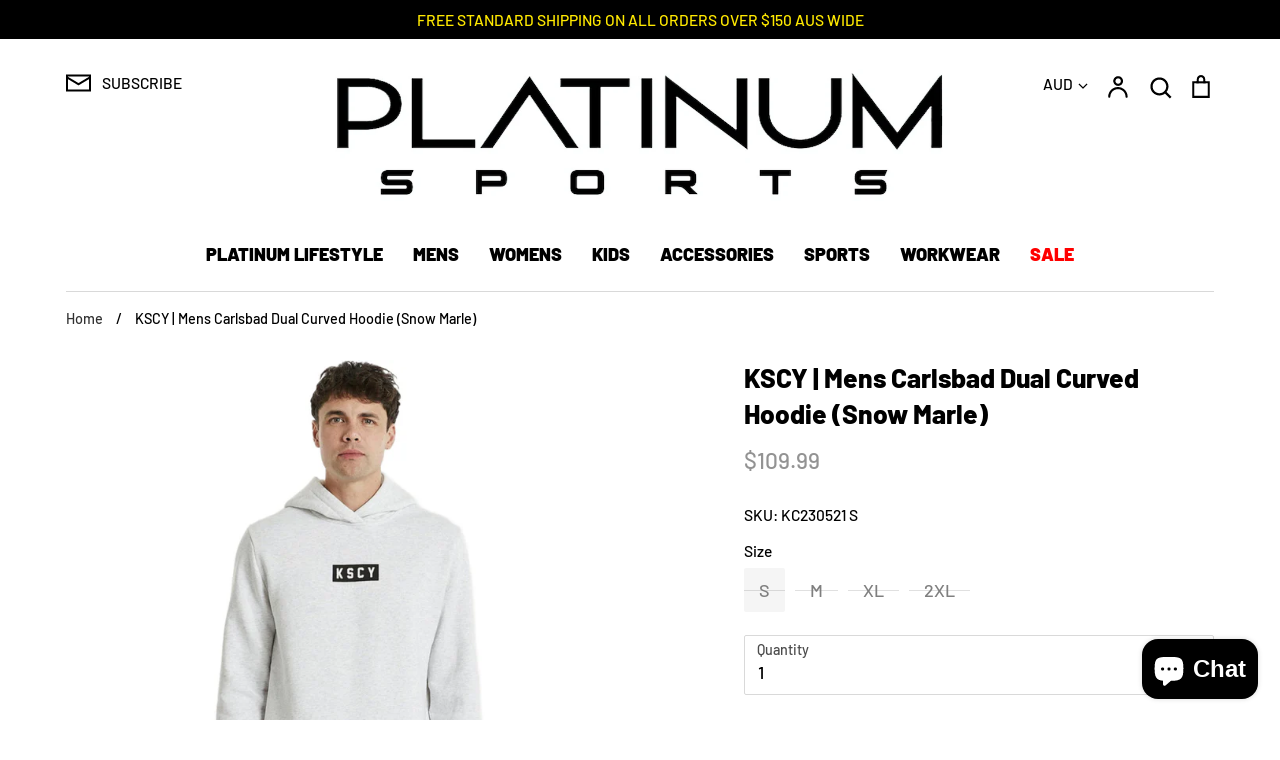

--- FILE ---
content_type: text/html; charset=utf-8
request_url: https://platinumsports.com.au/products/kscy-mens-calsbad-hood-snow-marle
body_size: 54208
content:
<!doctype html>
<html class="no-js supports-no-cookies" lang="en">
<head>
<!-- Google Tag Manager -->
<script>(function(w,d,s,l,i){w[l]=w[l]||[];w[l].push({'gtm.start':
new Date().getTime(),event:'gtm.js'});var f=d.getElementsByTagName(s)[0],
j=d.createElement(s),dl=l!='dataLayer'?'&l='+l:'';j.async=true;j.src=
'https://www.googletagmanager.com/gtm.js?id='+i+dl;f.parentNode.insertBefore(j,f);
})(window,document,'script','dataLayer','GTM-TSJN9BM');</script>
<!-- End Google Tag Manager -->
  <!-- Expression v5.0.0 -->
  <meta charset="utf-8">
  <meta http-equiv="X-UA-Compatible" content="IE=edge">
  <meta name="viewport" content="width=device-width,initial-scale=1">
  <meta name="theme-color" content="">
  <link rel="canonical" href="https://platinumsports.com.au/products/kscy-mens-calsbad-hood-snow-marle">

  
    <link rel="shortcut icon" href="//platinumsports.com.au/cdn/shop/files/1_c242892c-a0fe-4636-92ef-79c26da920eb_32x32.png?v=1613765875" type="image/png">
  

  
  <title>
    KSCY | Mens Carlsbad Dual Curved Hoodie (Snow Marle)
    
    
    
      &ndash; Platinum Sports
    
  </title>

<!-- Avada Boost Sales Script -->

      







          
          
          
          
          
          
          
          
          
          <script>
            const AVADA_ENHANCEMENTS = {};
            AVADA_ENHANCEMENTS.contentProtection = false;
            AVADA_ENHANCEMENTS.hideCheckoutButon = false;
            AVADA_ENHANCEMENTS.cartSticky = false;
            AVADA_ENHANCEMENTS.multiplePixelStatus = false;
            AVADA_ENHANCEMENTS.inactiveStatus = false;
            AVADA_ENHANCEMENTS.cartButtonAnimationStatus = false;
            AVADA_ENHANCEMENTS.whatsappStatus = false;
            AVADA_ENHANCEMENTS.messengerStatus = false;
            AVADA_ENHANCEMENTS.livechatStatus = false;
          </script>

















































      <script>
        const AVADA_CDT = {};
        AVADA_CDT.template = "product";
        AVADA_CDT.collections = [];
        
          AVADA_CDT.collections.push("270627012702");
        
          AVADA_CDT.collections.push("270098759774");
        
          AVADA_CDT.collections.push("270115668062");
        
          AVADA_CDT.collections.push("76378275892");
        
          AVADA_CDT.collections.push("270048329822");
        
          AVADA_CDT.collections.push("270627045470");
        
          AVADA_CDT.collections.push("76362711092");
        
          AVADA_CDT.collections.push("275934150750");
        
          AVADA_CDT.collections.push("261995331678");
        
          AVADA_CDT.collections.push("262081216606");
        
          AVADA_CDT.collections.push("261995298910");
        

        const AVADA_INVQTY = {};
        
          AVADA_INVQTY[40778540286046] = 0;
        
          AVADA_INVQTY[40778540318814] = 0;
        
          AVADA_INVQTY[40778540351582] = 0;
        
          AVADA_INVQTY[40778540384350] = 0;
        

        AVADA_CDT.cartitem = 0;
        AVADA_CDT.moneyformat = `\${{amount}}`;
        AVADA_CDT.cartTotalPrice = 0;
        
        AVADA_CDT.selected_variant_id = 40778540286046;
        AVADA_CDT.product = {"id": 7063569629278,"title": "KSCY | Mens Carlsbad Dual Curved Hoodie (Snow Marle)","handle": "kscy-mens-calsbad-hood-snow-marle","vendor": "KSCY",
            "type": "MENS CLOTHING","tags": ["KSCY","MENS","MENS CLOTHING","MENS HOODIES"],"price": 10999,"price_min": 10999,"price_max": 10999,
            "available": false,"price_varies": false,"compare_at_price": null,
            "compare_at_price_min": 0,"compare_at_price_max": 0,
            "compare_at_price_varies": false,"variants": [{"id":40778540286046,"title":"S","option1":"S","option2":null,"option3":null,"sku":"KC230521 S","requires_shipping":true,"taxable":true,"featured_image":null,"available":false,"name":"KSCY | Mens Carlsbad Dual Curved Hoodie (Snow Marle) - S","public_title":"S","options":["S"],"price":10999,"weight":0,"compare_at_price":null,"inventory_management":"shopify","barcode":"9346793452840","requires_selling_plan":false,"selling_plan_allocations":[]},{"id":40778540318814,"title":"M","option1":"M","option2":null,"option3":null,"sku":"KC230521 M","requires_shipping":true,"taxable":true,"featured_image":null,"available":false,"name":"KSCY | Mens Carlsbad Dual Curved Hoodie (Snow Marle) - M","public_title":"M","options":["M"],"price":10999,"weight":0,"compare_at_price":null,"inventory_management":"shopify","barcode":"9346793452857","requires_selling_plan":false,"selling_plan_allocations":[]},{"id":40778540351582,"title":"XL","option1":"XL","option2":null,"option3":null,"sku":"KC230521 XL","requires_shipping":true,"taxable":true,"featured_image":null,"available":false,"name":"KSCY | Mens Carlsbad Dual Curved Hoodie (Snow Marle) - XL","public_title":"XL","options":["XL"],"price":10999,"weight":0,"compare_at_price":null,"inventory_management":"shopify","barcode":"9346793452963","requires_selling_plan":false,"selling_plan_allocations":[]},{"id":40778540384350,"title":"2XL","option1":"2XL","option2":null,"option3":null,"sku":"KC230521 2XL","requires_shipping":true,"taxable":true,"featured_image":null,"available":false,"name":"KSCY | Mens Carlsbad Dual Curved Hoodie (Snow Marle) - 2XL","public_title":"2XL","options":["2XL"],"price":10999,"weight":0,"compare_at_price":null,"inventory_management":"shopify","barcode":"9346793452888","requires_selling_plan":false,"selling_plan_allocations":[]}],"featured_image": "\/\/platinumsports.com.au\/cdn\/shop\/files\/KSCY_mens_Carlsbad_hood_KC230521_snow_marle_platinum_sports.jpg?v=1715325162","images": ["\/\/platinumsports.com.au\/cdn\/shop\/files\/KSCY_mens_Carlsbad_hood_KC230521_snow_marle_platinum_sports.jpg?v=1715325162","\/\/platinumsports.com.au\/cdn\/shop\/files\/KSCY_mens_Carlsbad_hood_KC230521_snow_marle_platinum_sports_1.jpg?v=1715325162","\/\/platinumsports.com.au\/cdn\/shop\/files\/KSCY_mens_Carlsbad_hood_KC230521_snow_marle_platinum_sports_2.jpg?v=1715325162","\/\/platinumsports.com.au\/cdn\/shop\/files\/KSCY_mens_Carlsbad_hood_KC230521_snow_marle_platinum_sports_3.jpg?v=1715325162"]
            };
        

        window.AVADA_BADGES = window.AVADA_BADGES || {};
        window.AVADA_BADGES = [{"badgeEffect":"","showBadgeBorder":false,"badgePageType":"product","headerText":"Secure Checkout With","badgeBorderRadius":3,"collectionPageInlinePosition":"after","description":"Increase a sense of urgency and boost conversation rate on each product page. ","badgeStyle":"color","badgeList":["https:\/\/cdn1.avada.io\/boost-sales\/visa.svg","https:\/\/cdn1.avada.io\/boost-sales\/mastercard.svg","https:\/\/cdn1.avada.io\/boost-sales\/americanexpress.svg","https:\/\/cdn1.avada.io\/boost-sales\/discover.svg","https:\/\/cdn1.avada.io\/boost-sales\/paypal.svg","https:\/\/cdn1.avada.io\/boost-sales\/applepay.svg","https:\/\/cdn1.avada.io\/boost-sales\/googlepay.svg"],"cartInlinePosition":"after","isSetCustomWidthMobile":false,"homePageInlinePosition":"after","createdAt":"2023-04-20T06:29:15.560Z","badgeWidth":"full-width","showHeaderText":true,"showBadges":true,"customWidthSize":450,"cartPosition":"","shopDomain":"platinumsports-com-au.myshopify.com","shopId":"sgR9bPkMIabKwrj7rMe7","inlinePosition":"after","badgeBorderColor":"#e1e1e1","headingSize":16,"badgeCustomSize":70,"badgesSmartSelector":false,"headingColor":"#232323","textAlign":"avada-align-center","badgeSize":"small","priority":"0","collectionPagePosition":"","customWidthSizeInMobile":450,"name":"Product Pages","position":"","homePagePosition":"","status":true,"font":"default","removeBranding":true,"id":"Hc0u8z9rEpW67Ynzc7YE"}];

        window.AVADA_GENERAL_SETTINGS = window.AVADA_GENERAL_SETTINGS || {};
        window.AVADA_GENERAL_SETTINGS = null;

        window.AVADA_COUNDOWNS = window.AVADA_COUNDOWNS || {};
        window.AVADA_COUNDOWNS = [{},{},{"id":"pKcenQQmvpcoDIPwdjyW","categoryNumbWidth":30,"numbWidth":60,"countdownSmartSelector":false,"collectionPageInlinePosition":"after","stockTextSize":16,"daysText":"Days","countdownEndAction":"HIDE_COUNTDOWN","secondsText":"Seconds","saleCustomSeconds":"59","createdAt":"2023-04-20T06:29:15.562Z","txtDatePos":"txt_outside_box","numbHeight":60,"txtDateSize":16,"shopId":"sgR9bPkMIabKwrj7rMe7","inlinePosition":"after","headingSize":30,"categoryTxtDateSize":8,"textAlign":"text-center","displayLayout":"square-countdown","categoryNumberSize":14,"priority":"0","displayType":"ALL_PRODUCT","numbBorderColor":"#cccccc","productIds":[],"collectionPagePosition":"","name":"Product Pages","numbBorderWidth":1,"manualDisplayPlacement":"after","position":"form[action='\/cart\/add']","showCountdownTimer":true,"conditions":{"type":"ALL","conditions":[{"type":"TITLE","operation":"CONTAINS","value":""}]},"timeUnits":"unit-dhms","status":true,"manualDisplayPosition":"form[action='\/cart\/add']","stockTextBefore":"Only {{stock_qty}} left in stock. Hurry up 🔥","saleCustomMinutes":"10","categoryUseDefaultSize":true,"description":"Increase urgency and boost conversions for each product page.","saleDateType":"date-custom","numbBgColor":"#ffffff","txtDateColor":"#122234","numbColor":"#122234","minutesText":"Minutes","showInventoryCountdown":true,"numbBorderRadius":0,"shopDomain":"platinumsports-com-au.myshopify.com","countdownTextBottom":"","productExcludeIds":[],"headingColor":"#0985C5","stockType":"real_stock","linkText":"Hurry! sale ends in","saleCustomHours":"00","hoursText":"Hours","categoryTxtDatePos":"txt_outside_box","useDefaultSize":true,"stockTextColor":"#122234","categoryNumbHeight":30,"saleCustomDays":"00","removeBranding":true}];

        window.AVADA_STOCK_COUNTDOWNS = window.AVADA_STOCK_COUNTDOWNS || {};
        window.AVADA_STOCK_COUNTDOWNS = {"productExcludeIds":[],"delayAnimation":"1500","showAdvanced":true,"stockCountdownContent":"\u003cp\u003eHurry! Only \u003cspan style=\"color: rgb(255, 0, 0);\"\u003e{{stock_qty}}\u003c\/span\u003e left in stock!🔥\u003c\/p\u003e","textAlign":"avada-align-left","description":"Description label","animationForStockCountdown":"none","queryPosition":"form[action='\/cart\/add']","type":"default","inventoryDefault":100,"displayType":"ALL_PRODUCT","productIds":[],"isOnlyShowThanNumber":true,"timeRandom":["15000"],"name":"Stock Countdown","numberShow":"10","position":"above","shopId":"sgR9bPkMIabKwrj7rMe7","conditions":{"type":"ALL","conditions":[{"type":"TITLE","operation":"CONTAINS","value":""}]},"customCss":"","id":"LdKffPIKPEBRnvbHimG0","status":true};

        window.AVADA_COUNDOWNS_V2 = window.AVADA_COUNDOWNS_V2 || {};
        window.AVADA_COUNDOWNS_V2 = [];

        window.AVADA_BADGES_V2 = window.AVADA_BADGES_V2 || {};
        window.AVADA_BADGES_V2 = [{"badgeV2SmartSelector":false,"headerText":"Secure checkout with","badgeStyle":"color","preset":"preset-1","badgeList":["https:\/\/cdn1.avada.io\/boost-sales\/visa.svg","https:\/\/cdn1.avada.io\/boost-sales\/mastercard.svg","https:\/\/cdn1.avada.io\/boost-sales\/americanexpress.svg","https:\/\/cdn1.avada.io\/boost-sales\/paypal.svg","https:\/\/cdn1.avada.io\/boost-sales\/jcb.svg","https:\/\/firebasestorage.googleapis.com\/v0\/b\/avada-boost-sales.appspot.com\/o\/badges%2Fimages%2FsgR9bPkMIabKwrj7rMe7%2FAP_logo_badge_6328x2204_blackmint_png.png-1682043116515?alt=media\u0026token=566f47fb-151a-472d-96db-688144ac2a73","https:\/\/cdn1.avada.io\/boost-sales\/zippay_color.svg"],"useAdvanced":true,"isSetCustomWidthMobile":true,"pageShowBadgeV2":"product","showBadges":true,"showHeaderText":true,"customWidthSize":450,"shopId":"sgR9bPkMIabKwrj7rMe7","headingSize":16,"badgeCustomSize":70,"headingColor":"#232323","sizeInMobile":"custom","widgetId":"AVADA-79572543","badgeSize":"custom","queryPosition":".footer__payment","size":"small","customSizeInMobile":"67","name":"Trust Badges #2","badgesAlign":"avada-align-center","font":"default","status":true,"createdAt":"2023-04-21T02:32:45.872Z","isFirstSave":false,"updatedAt":"2023-04-21T02:34:32.173Z","id":"Kfd0imNa2MXFycKkcf79"}];

        window.AVADA_INACTIVE_TAB = window.AVADA_INACTIVE_TAB || {};
        window.AVADA_INACTIVE_TAB = null;

        window.AVADA_LIVECHAT = window.AVADA_LIVECHAT || {};
        window.AVADA_LIVECHAT = null;

        window.AVADA_STICKY_ATC = window.AVADA_STICKY_ATC || {};
        window.AVADA_STICKY_ATC = null;

        window.AVADA_ATC_ANIMATION = window.AVADA_ATC_ANIMATION || {};
        window.AVADA_ATC_ANIMATION = null;

        window.AVADA_SP = window.AVADA_SP || {};
        window.AVADA_SP = {"shop":"sgR9bPkMIabKwrj7rMe7","configuration":{"position":"bottom-left","hide_time_ago":false,"smart_hide":false,"smart_hide_time":3,"smart_hide_unit":"days","truncate_product_name":true,"display_duration":5,"first_delay":10,"pops_interval":10,"max_pops_display":20,"show_mobile":true,"mobile_position":"bottom","animation":"fadeInUp","out_animation":"fadeOutDown","with_sound":false,"display_order":"order","only_product_viewing":false,"notice_continuously":false,"custom_css":"","replay":true,"included_urls":"","excluded_urls":"","excluded_product_type":"","countries_all":true,"countries":[],"allow_show":"all","hide_close":true,"close_time":1,"close_time_unit":"days","support_rtl":false},"notifications":{"inVYUVfQNQFDU6iyRkPo":{"settings":{"heading_text":"{{first_name}} in {{city}}, {{country}}","heading_font_weight":500,"heading_font_size":12,"content_text":"Purchased {{product_name}}","content_font_weight":800,"content_font_size":13,"background_image":"","background_color":"#FFF","heading_color":"#111","text_color":"#142A47","time_color":"#234342","with_border":false,"border_color":"#333333","border_width":1,"border_radius":20,"image_border_radius":20,"heading_decoration":null,"hover_product_decoration":null,"hover_product_color":"#122234","with_box_shadow":true,"font":"Raleway","language_code":"en","with_static_map":false,"use_dynamic_names":false,"dynamic_names":"","use_flag":false,"popup_custom_link":"","popup_custom_image":"","display_type":"popup","use_counter":false,"counter_color":"#0b4697","counter_unit_color":"#0b4697","counter_unit_plural":"views","counter_unit_single":"view","truncate_product_name":false,"allow_show":"all","included_urls":"","excluded_urls":""},"type":"order","items":[],"source":"shopify\/order"}},"removeBranding":true};

        window.AVADA_SP_V2 = window.AVADA_SP_V2 || {};
        window.AVADA_SP_V2 = [];

        window.AVADA_SETTING_SP_V2 = window.AVADA_SETTING_SP_V2 || {};
        window.AVADA_SETTING_SP_V2 = {"show_mobile":true,"countries_all":true,"display_order":"order","hide_time_ago":false,"max_pops_display":30,"first_delay":4,"custom_css":"","notice_continuously":false,"orderItems":[{"date":"2023-04-20T04:14:25.000Z","country":"Australia","city":"Casula","shipping_first_name":"Angelica","product_image":"https:\/\/cdn.shopify.com\/s\/files\/1\/0069\/5192\/7860\/products\/asics_gel_quantum_180_5_1022A164_002_1.jpg?v=1581224823","shipping_city":"Casula","type":"order","product_name":"Asics | Womens Gel-Quantum 180 5 (Black\/Carrier Grey)","product_id":4389731762270,"product_handle":"asics-womens-gel-quantum-180-5-black-carrier-grey","first_name":"Angelica","shipping_country":"Australia","product_link":"https:\/\/platinumsports-com-au.myshopify.com\/products\/asics-womens-gel-quantum-180-5-black-carrier-grey"},{"date":"2023-04-20T04:12:08.000Z","country":"Australia","city":"Mayfield East","shipping_first_name":"Robyn","product_image":"https:\/\/cdn.shopify.com\/s\/files\/1\/0069\/5192\/7860\/products\/Blank1000x1000-2022-03-16T122126.920.jpg?v=1647393744","shipping_city":"Mayfield East","type":"order","product_name":"Asics | Womens Gel-Nimbus 24 (Black\/Black)","product_id":6662746898526,"product_handle":"asics-womens-gel-nimbus-24-black-black","first_name":"Robyn","shipping_country":"Australia","product_link":"https:\/\/platinumsports-com-au.myshopify.com\/products\/asics-womens-gel-nimbus-24-black-black"},{"date":"2023-04-19T23:57:35.000Z","country":"Australia","city":"Sydney","shipping_first_name":"Ebony","product_image":"https:\/\/cdn.shopify.com\/s\/files\/1\/0069\/5192\/7860\/products\/CONVERSE_WOMENS_CTAS_SYNTHETIC_LEATHER_LIFT_LOW_A02610_1.jpg?v=1670488887","shipping_city":"Sydney","type":"order","product_name":"Converse | Womens Chuck Taylor All Star Synthetic Leather Lift Low (Vintage White\/Light Gold)","product_id":6737983864926,"product_handle":"converse-womens-chuck-taylor-all-star-synthetic-leather-lift-low-vintage-white-light-gold","first_name":"Ebony","shipping_country":"Australia","product_link":"https:\/\/platinumsports-com-au.myshopify.com\/products\/converse-womens-chuck-taylor-all-star-synthetic-leather-lift-low-vintage-white-light-gold"},{"date":"2023-04-19T23:56:08.000Z","country":"Netherlands","city":"Rotterdam","shipping_first_name":"Lennart","product_image":"https:\/\/cdn.shopify.com\/s\/files\/1\/0069\/5192\/7860\/products\/WHEAT_1.jpg?v=1562736979","shipping_city":"Rotterdam","type":"order","product_name":"PUMA SAFETY | UNISEX TORNADO MID SAFETY BOOT (WHEAT)","product_id":3748349640756,"product_handle":"puma-safety-tornado-wheat","first_name":"Lennart","shipping_country":"Netherlands","product_link":"https:\/\/platinumsports-com-au.myshopify.com\/products\/puma-safety-tornado-wheat"},{"date":"2023-04-19T22:50:47.000Z","country":"Australia","city":"Dee Why","shipping_first_name":"Cherie","product_image":"https:\/\/cdn.shopify.com\/s\/files\/1\/0069\/5192\/7860\/products\/ASICS_WOMENS_QUANTUM_180_6_1202A039-103_2.jpg?v=1655115125","shipping_city":"Dee Why","type":"order","product_name":"Asics | Womens Gel-Quantum 180 6 (White\/Orange Pop)","product_id":6681719472222,"product_handle":"asics-womens-gel-quantum-180-6-white-orange-pop","first_name":"Cherie","shipping_country":"Australia","product_link":"https:\/\/platinumsports-com-au.myshopify.com\/products\/asics-womens-gel-quantum-180-6-white-orange-pop"},{"date":"2023-04-19T11:33:51.000Z","country":"Australia","city":"Yarravel","shipping_first_name":"Olivia","product_image":"https:\/\/cdn.shopify.com\/s\/files\/1\/0069\/5192\/7860\/products\/Blank1000x1000_5_c5ff00c3-1b4f-4235-9387-f95c32fc9353.jpg?v=1617240541","shipping_city":"Yarravel","type":"order","product_name":"Asics | Womens Netburner Ballistic Ff 2 (Black\/Gunmetal)","product_id":4830276354142,"product_handle":"asics-womens-netburner-ballistic-ff-2-black-gunmetal","first_name":"Olivia","shipping_country":"Australia","product_link":"https:\/\/platinumsports-com-au.myshopify.com\/products\/asics-womens-netburner-ballistic-ff-2-black-gunmetal"},{"date":"2023-04-19T06:18:08.000Z","country":"Australia","city":"Portland","shipping_first_name":"skye","product_image":"https:\/\/cdn.shopify.com\/s\/files\/1\/0069\/5192\/7860\/products\/MIZUNO_B20_HOT_METAL_USA_ALUMINIUM_ALLOY_BASEBALL_BAT_340523-1051_3.jpg?v=1671077351","shipping_city":"Portland","type":"order","product_name":"Mizuno | B20 Hot Metal Usa Aluminium Alloy Baseball Bat -10 (Red\/Black)","product_id":6742298755166,"product_handle":"mizuno-b20-hot-metal-usa-aluminium-alloy-baseball-bat-10-red-black","first_name":"Collette Skye","shipping_country":"Australia","product_link":"https:\/\/platinumsports-com-au.myshopify.com\/products\/mizuno-b20-hot-metal-usa-aluminium-alloy-baseball-bat-10-red-black"},{"date":"2023-04-19T04:23:16.000Z","country":"Australia","city":"Woronora Heights","shipping_first_name":"Kristine","product_image":"https:\/\/cdn.shopify.com\/s\/files\/1\/0069\/5192\/7860\/products\/ASICS_PACE_LOW_SOCK_WHT.jpg?v=1645797875","shipping_city":"Woronora Heights","type":"order","product_name":"Asics | Unisex Pace Low Sock 3 Pack (White)","product_id":6643220316254,"product_handle":"pace-low-sock-3pk-white","first_name":"Kristine","shipping_country":"Australia","product_link":"https:\/\/platinumsports-com-au.myshopify.com\/products\/pace-low-sock-3pk-white"},{"date":"2023-04-19T03:28:41.000Z","country":"Australia","city":"Epping","shipping_first_name":"christine","product_image":"https:\/\/cdn.shopify.com\/s\/files\/1\/0069\/5192\/7860\/products\/MIZUNO_MENS_TF-01_31GC201062_5.jpg?v=1679894316","shipping_city":"Epping","type":"order","product_name":"Mizuno | Mens Tf-01 (Pearl\/Obsidian\/Violet)","product_id":6626044870750,"product_handle":"mizuno-mens-tf-01-blackened-pearl-obsidian-violet","first_name":"christine","shipping_country":"Australia","product_link":"https:\/\/platinumsports-com-au.myshopify.com\/products\/mizuno-mens-tf-01-blackened-pearl-obsidian-violet"},{"date":"2023-04-19T03:02:55.000Z","country":"Australia","city":"Streaky Bay","shipping_first_name":"Olivia","product_image":"https:\/\/cdn.shopify.com\/s\/files\/1\/0069\/5192\/7860\/products\/Blank1000x1000-2022-03-16T122126.920.jpg?v=1647393744","shipping_city":"Streaky Bay","type":"order","product_name":"Asics | Womens Gel-Nimbus 24 (Black\/Black)","product_id":6662746898526,"product_handle":"asics-womens-gel-nimbus-24-black-black","first_name":"Olivia","shipping_country":"Australia","product_link":"https:\/\/platinumsports-com-au.myshopify.com\/products\/asics-womens-gel-nimbus-24-black-black"},{"date":"2023-04-18T23:21:01.000Z","country":"Australia","city":"Mawson Lakes","shipping_first_name":"Jeanica","product_image":"https:\/\/cdn.shopify.com\/s\/files\/1\/0069\/5192\/7860\/products\/ASICS_WOMENS_GT-2000_11_1012B271-6.jpg?v=1673408116","shipping_city":"Mawson Lakes","type":"order","product_name":"Asics | Womens Gt-2000 11 (Black\/Black)","product_id":6750620450910,"product_handle":"asics-womens-gt-2000-11-black-black","first_name":"Jeanica","shipping_country":"Australia","product_link":"https:\/\/platinumsports-com-au.myshopify.com\/products\/asics-womens-gt-2000-11-black-black"},{"date":"2023-04-18T13:22:57.000Z","country":"Australia","city":"Wellard","shipping_first_name":"Melissa","product_image":"https:\/\/cdn.shopify.com\/s\/files\/1\/0069\/5192\/7860\/products\/ASICS_WOMENS_GEL-EXCITE_9_1012B182-700_7.jpg?v=1651064269","shipping_city":"Wellard","type":"order","product_name":"Asics | Womens Gel-Excite 9 (Barely Rose\/White)","product_id":6675149422686,"product_handle":"asics-womens-gel-excite-9-barely-rose-white","first_name":"Melissa","shipping_country":"Australia","product_link":"https:\/\/platinumsports-com-au.myshopify.com\/products\/asics-womens-gel-excite-9-barely-rose-white"},{"date":"2023-04-18T11:09:30.000Z","country":"Australia","city":"Buddina","shipping_first_name":"Rachael","product_image":"https:\/\/cdn.shopify.com\/s\/files\/1\/0069\/5192\/7860\/products\/Blank1000x1000-2022-06-27T154833.741.jpg?v=1656308923","shipping_city":"Buddina","type":"order","product_name":"Madison | Air Flo Headguard (Orange)","product_id":6689043382366,"product_handle":"madison-air-flo-2020-headguard-orange","first_name":"Rachael","shipping_country":"Australia","product_link":"https:\/\/platinumsports-com-au.myshopify.com\/products\/madison-air-flo-2020-headguard-orange"},{"date":"2023-04-17T22:34:08.000Z","country":"Australia","city":"Spring Farm","shipping_first_name":"Nicholas","product_image":"https:\/\/cdn.shopify.com\/s\/files\/1\/0069\/5192\/7860\/products\/MOLTEN_BASKETBALL_B7G5000_1.jpg?v=1659227888","shipping_city":"Spring Farm","type":"order","product_name":"Molten | Bg5000 Series Official Game Leather Basketball (Size 7)","product_id":6702921384030,"product_handle":"molten-bg5000-series-genuine-leather-basketball-size-7","first_name":"Nicholas","shipping_country":"Australia","product_link":"https:\/\/platinumsports-com-au.myshopify.com\/products\/molten-bg5000-series-genuine-leather-basketball-size-7"},{"date":"2023-04-17T10:03:28.000Z","country":"Australia","city":"ST GEORGE","shipping_first_name":"Sasha","product_image":"https:\/\/cdn.shopify.com\/s\/files\/1\/0069\/5192\/7860\/products\/Blank1000x1000-2022-06-27T154833.741.jpg?v=1656308923","shipping_city":"ST GEORGE","type":"order","product_name":"Madison | Air Flo Headguard (Orange)","product_id":6689043382366,"product_handle":"madison-air-flo-2020-headguard-orange","first_name":"Sasha","shipping_country":"Australia","product_link":"https:\/\/platinumsports-com-au.myshopify.com\/products\/madison-air-flo-2020-headguard-orange"},{"date":"2023-04-17T07:46:58.000Z","country":"Australia","city":"Gumly Gumly","shipping_first_name":"Petroulla","product_image":"https:\/\/cdn.shopify.com\/s\/files\/1\/0069\/5192\/7860\/products\/ASICS_KIDS_CONTEND_8_GS_PRINT_1014A294-001_1_dc08b0ef-781a-495f-a410-27a01f190a02.jpg?v=1663561763","shipping_city":"Gumly Gumly","type":"order","product_name":"Asics | Kids Contend 8 Gs Print (Black\/Frosted Rose)","product_id":6704519020638,"product_handle":"asics-kids-gel-contend-8-gs-black-frosted-rose","first_name":"Petroulla","shipping_country":"Australia","product_link":"https:\/\/platinumsports-com-au.myshopify.com\/products\/asics-kids-gel-contend-8-gs-black-frosted-rose"},{"date":"2023-04-17T07:00:13.000Z","country":"Australia","city":"Ivanhoe","shipping_first_name":"Peter","product_image":"https:\/\/cdn.shopify.com\/s\/files\/1\/0069\/5192\/7860\/products\/ASICS_WOMENS_GEL-GAME_9_1042A211-100_2.jpg?v=1678767327","shipping_city":"Ivanhoe","type":"order","product_name":"Asics | Womens Gel-Game 9 (White\/Pure Silver)","product_id":6755849764958,"product_handle":"asics-womens-gel-game-9-white-pure-silver","first_name":"Peter","shipping_country":"Australia","product_link":"https:\/\/platinumsports-com-au.myshopify.com\/products\/asics-womens-gel-game-9-white-pure-silver"},{"date":"2023-04-17T05:38:36.000Z","country":"Australia","city":"Harrisdale","shipping_first_name":"Sarah","product_image":"https:\/\/cdn.shopify.com\/s\/files\/1\/0069\/5192\/7860\/products\/ASICS_WOMENS_GEL-QUANTUM_90_3_1202A040-023_7.jpg?v=1663298226","shipping_city":"Harrisdale","type":"order","product_name":"Asics | Womens Gel-Quantum 90 3 (Smoke Grey\/Oyster Grey)","product_id":6705442652254,"product_handle":"asics-womens-gel-quantum-90-3-smoke-grey-oyster-grey","first_name":"Sarah","shipping_country":"Australia","product_link":"https:\/\/platinumsports-com-au.myshopify.com\/products\/asics-womens-gel-quantum-90-3-smoke-grey-oyster-grey"},{"date":"2023-04-17T03:49:34.000Z","country":"Australia","city":"Glenhaven","shipping_first_name":"jeffrey","product_image":"https:\/\/cdn.shopify.com\/s\/files\/1\/0069\/5192\/7860\/products\/Blank1000x1000-2022-06-12T141950.100.jpg?v=1655007694","shipping_city":"Glenhaven","type":"order","product_name":"New Balance | Mens Fresh Foam 1080 V12 (Vibrant Orange\/Spring Tide)","product_id":6660906221662,"product_handle":"new-balance-mens-fresh-foam-1080-v12-vibrant-orange-spring-tide","first_name":"jeffrey","shipping_country":"Australia","product_link":"https:\/\/platinumsports-com-au.myshopify.com\/products\/new-balance-mens-fresh-foam-1080-v12-vibrant-orange-spring-tide"},{"date":"2023-04-16T11:20:28.000Z","country":"Australia","city":"Aubin Grove","shipping_first_name":"Liezl","product_image":"https:\/\/cdn.shopify.com\/s\/files\/1\/0069\/5192\/7860\/products\/CONVERSE_WOMENS_CTAS_SHORELINE_KNIT_SLIP_565489_1.jpg?v=1629983036","shipping_city":"Aubin Grove","type":"order","product_name":"Converse | Womens Chuck Taylor All Star Shoreline Knit Slip-On Low (Black\/White)","product_id":4687674114142,"product_handle":"converse-ct-shoreline-knit-slip","first_name":"Liezl","shipping_country":"Australia","product_link":"https:\/\/platinumsports-com-au.myshopify.com\/products\/converse-ct-shoreline-knit-slip"},{"date":"2023-04-16T11:20:28.000Z","country":"Australia","city":"Aubin Grove","shipping_first_name":"Liezl","product_image":"https:\/\/cdn.shopify.com\/s\/files\/1\/0069\/5192\/7860\/products\/Blank1000x1000-2021-05-13T184006.163.jpg?v=1620895290","shipping_city":"Aubin Grove","type":"order","product_name":"Converse | Womens Chuck Taylor All Star Shoreline Knit Slip-On Low (Light Field Surplus)","product_id":6554474709086,"product_handle":"converse-womens-ct-shoreline-knit-slip-surplus-light-field-surplus","first_name":"Liezl","shipping_country":"Australia","product_link":"https:\/\/platinumsports-com-au.myshopify.com\/products\/converse-womens-ct-shoreline-knit-slip-surplus-light-field-surplus"},{"date":"2023-04-16T01:46:29.000Z","country":"Australia","city":"WANDANDIAN","shipping_first_name":"Leanne","product_image":"https:\/\/cdn.shopify.com\/s\/files\/1\/0069\/5192\/7860\/products\/NB_MENS_880V11_M880L11_1.jpg?v=1651491019","shipping_city":"WANDANDIAN","type":"order","product_name":"New Balance | Mens Fresh Foam 880 V11 2E-Wide (Black\/White)","product_id":6567254425694,"product_handle":"new-balance-mens-fresh-foam-880-v11-2e-black-white","first_name":"Leanne","shipping_country":"Australia","product_link":"https:\/\/platinumsports-com-au.myshopify.com\/products\/new-balance-mens-fresh-foam-880-v11-2e-black-white"},{"date":"2023-04-15T08:36:03.000Z","country":"Australia","city":"Croydon","shipping_first_name":"mandy","product_image":"https:\/\/cdn.shopify.com\/s\/files\/1\/0069\/5192\/7860\/products\/ASICS_MENS_GEL-QUANTUM_180_6_1201A063-002_BLK_RED_6.jpg?v=1615186706","shipping_city":"Croydon","type":"order","product_name":"Asics | Mens Gel-Quantum 180 6 (Black\/Classic Red)","product_id":4830297653342,"product_handle":"asics-mens-gel-quantum-180-6-black-classic-red","first_name":"mandy","shipping_country":"Australia","product_link":"https:\/\/platinumsports-com-au.myshopify.com\/products\/asics-mens-gel-quantum-180-6-black-classic-red"},{"date":"2023-04-14T10:46:10.000Z","country":"Australia","city":"Beveridge","shipping_first_name":"Rhiannon","product_image":"https:\/\/cdn.shopify.com\/s\/files\/1\/0069\/5192\/7860\/products\/CONVERSE_UNISEX_CTAS_SEASONAL_A00789_1.jpg?v=1670731125","shipping_city":"Beveridge","type":"order","product_name":"Converse | Unisex Chuck Taylor All Star Seasonal Low Top (Midnight Clover)","product_id":6712077353054,"product_handle":"converse-unisex-chuck-taylor-all-star-seasonal-classic-high-top-midnight-clover-copy","first_name":"Daniel","shipping_country":"Australia","product_link":"https:\/\/platinumsports-com-au.myshopify.com\/products\/converse-unisex-chuck-taylor-all-star-seasonal-classic-high-top-midnight-clover-copy"},{"date":"2023-04-13T11:43:48.000Z","country":"Australia","city":"Warrimoo","shipping_first_name":"Sarah","product_image":"https:\/\/cdn.shopify.com\/s\/files\/1\/0069\/5192\/7860\/products\/Blank1000x1000_96_71d32559-5202-499e-b8c4-745de0a8ca8a.jpg?v=1645425350","shipping_city":"Warrimoo","type":"order","product_name":"Asics | Mens Tiger Runner (Black)","product_id":6651970224222,"product_handle":"asics-mens-tiger-runner-leather-black-black","first_name":"Sarah","shipping_country":"Australia","product_link":"https:\/\/platinumsports-com-au.myshopify.com\/products\/asics-mens-tiger-runner-leather-black-black"},{"date":"2023-04-13T11:43:36.000Z","country":"Australia","city":"Katherine","shipping_first_name":"Tessa","product_image":"https:\/\/cdn.shopify.com\/s\/files\/1\/0069\/5192\/7860\/products\/ADIDAS_JUNIORS_PREDATOR_TRAINING_GLOVES_HN5576_1.jpg?v=1676764728","shipping_city":"Katherine","type":"order","product_name":"Adidas | Juniors Predator Goalkeeper Training Gloves (Black\/Pink)","product_id":6756824678494,"product_handle":"adidas-juniors-predator-goalkeeper-training-gloves-black-pink","first_name":"Tessa","shipping_country":"Australia","product_link":"https:\/\/platinumsports-com-au.myshopify.com\/products\/adidas-juniors-predator-goalkeeper-training-gloves-black-pink"},{"date":"2023-04-13T07:25:54.000Z","country":"Australia","city":"Mount Waverley","shipping_first_name":"Shelley","product_image":"https:\/\/cdn.shopify.com\/s\/files\/1\/0069\/5192\/7860\/products\/ASICS_WOMENS_NETBURNER_SUPER_FF_WIDE_1072A059-002_7.jpg?v=1652614416","shipping_city":"Mount Waverley","type":"order","product_name":"Asics | Womens Netburner Super Ff D-Wide (Black\/Vapor)","product_id":6670497218654,"product_handle":"asics-womens-netburner-super-ff-d-wide-black-vapor","first_name":"Shelley","shipping_country":"Australia","product_link":"https:\/\/platinumsports-com-au.myshopify.com\/products\/asics-womens-netburner-super-ff-d-wide-black-vapor"},{"date":"2023-04-12T10:13:10.000Z","country":"Australia","city":"FLINDERS","shipping_first_name":"Debbie","product_image":"https:\/\/cdn.shopify.com\/s\/files\/1\/0069\/5192\/7860\/products\/ZOGGS_JUNIOR_SEA_DEMON_303539.jpg?v=1628480696","shipping_city":"FLINDERS","type":"order","product_name":"Zoggs | Junior Sea Demon (Blue)","product_id":4457413607518,"product_handle":"zoggs-junior-sea-demon-blue","first_name":"Debbie","shipping_country":"Australia","product_link":"https:\/\/platinumsports-com-au.myshopify.com\/products\/zoggs-junior-sea-demon-blue"},{"date":"2023-04-12T09:56:16.000Z","country":"Australia","city":"Athelstone","shipping_first_name":"Rebecca","product_image":"https:\/\/cdn.shopify.com\/s\/files\/1\/0069\/5192\/7860\/products\/Blank1000x1000-2022-03-02T171820.567.jpg?v=1646272740","shipping_city":"Athelstone","type":"order","product_name":"Nomis | Kids Magnet Fg (Black\/Pink)","product_id":6655850119262,"product_handle":"nomis-kids-magnet-fg-black-gold-copy","first_name":"Rebecca","shipping_country":"Australia","product_link":"https:\/\/platinumsports-com-au.myshopify.com\/products\/nomis-kids-magnet-fg-black-gold-copy"},{"date":"2023-04-12T05:59:19.000Z","country":"Australia","city":"Artarmon","shipping_first_name":"Ryan","product_image":"https:\/\/cdn.shopify.com\/s\/files\/1\/0069\/5192\/7860\/products\/CROCS_UNISEX_LITERIDE_360_CLOG_BLKGRY.jpg?v=1679020786","shipping_city":"Artarmon","type":"order","product_name":"Crocs | Unisex Literide 360 Clog (Blk\/Sgy)","product_id":6761081307230,"product_handle":"crocs-unisex-literide-360-clog-blk-sgy","first_name":"Ryan","shipping_country":"Australia","product_link":"https:\/\/platinumsports-com-au.myshopify.com\/products\/crocs-unisex-literide-360-clog-blk-sgy"}],"hide_close":true,"createdAt":"2023-04-20T06:29:15.452Z","excluded_product_type":"","display_duration":4,"support_rtl":false,"only_product_viewing":false,"shopId":"sgR9bPkMIabKwrj7rMe7","close_time_unit":"days","out_animation":"fadeOutDown","included_urls":"","pops_interval":4,"countries":[],"replay":true,"close_time":1,"smart_hide_unit":"hours","mobile_position":"bottom","smart_hide":false,"animation":"fadeInUp","smart_hide_time":4,"truncate_product_name":true,"excluded_urls":"","allow_show":"all","position":"bottom-left","with_sound":false,"font":"Raleway","id":"1IC4096tB203wYMHjjW5"};

        window.AVADA_BS_EMBED = window.AVADA_BS_EMBED || {};
        window.AVADA_BS_EMBED.isSupportThemeOS = false
        window.AVADA_BS_EMBED.dupTrustBadge = false

        window.AVADA_BS_VERSION = window.AVADA_BS_VERSION || {};
        window.AVADA_BS_VERSION = { BSVersion : 'AVADA-BS-1.0.0'}

        window.AVADA_BS_FSB = window.AVADA_BS_FSB || {};
        window.AVADA_BS_FSB = {
          bars: [],
          cart: 0,
          compatible: {
            langify: ''
          }
        };

        window.AVADA_BADGE_CART_DRAWER = window.AVADA_BADGE_CART_DRAWER || {};
        window.AVADA_BADGE_CART_DRAWER = {id : 'null'};
      </script>
<!-- /Avada Boost Sales Script -->



  
    <meta name="description" content="Delivering authentic off-duty vibes on colder days, the Carlsbad Hooded Dual Curved Jumper in snow marle offers the best of Kiss Chacey’s signature vibes while still moving to the next stage of evolution. Featuring custom KSCY graphics, curved hemlines and crafted from premium fleece, the Carlsbad is made for day-to-ni">
  

  <meta property="og:site_name" content="Platinum Sports">
<meta property="og:url" content="https://platinumsports.com.au/products/kscy-mens-calsbad-hood-snow-marle">
<meta property="og:title" content="KSCY | Mens Carlsbad Dual Curved Hoodie (Snow Marle)">
<meta property="og:type" content="product">
<meta property="og:description" content="Delivering authentic off-duty vibes on colder days, the Carlsbad Hooded Dual Curved Jumper in snow marle offers the best of Kiss Chacey’s signature vibes while still moving to the next stage of evolution. Featuring custom KSCY graphics, curved hemlines and crafted from premium fleece, the Carlsbad is made for day-to-ni"><meta property="og:price:amount" content="109.99">
  <meta property="og:price:currency" content="AUD"><meta property="og:image" content="http://platinumsports.com.au/cdn/shop/files/KSCY_mens_Carlsbad_hood_KC230521_snow_marle_platinum_sports_1200x1200.jpg?v=1715325162"><meta property="og:image" content="http://platinumsports.com.au/cdn/shop/files/KSCY_mens_Carlsbad_hood_KC230521_snow_marle_platinum_sports_1_1200x1200.jpg?v=1715325162"><meta property="og:image" content="http://platinumsports.com.au/cdn/shop/files/KSCY_mens_Carlsbad_hood_KC230521_snow_marle_platinum_sports_2_1200x1200.jpg?v=1715325162">
<meta property="og:image:secure_url" content="https://platinumsports.com.au/cdn/shop/files/KSCY_mens_Carlsbad_hood_KC230521_snow_marle_platinum_sports_1200x1200.jpg?v=1715325162"><meta property="og:image:secure_url" content="https://platinumsports.com.au/cdn/shop/files/KSCY_mens_Carlsbad_hood_KC230521_snow_marle_platinum_sports_1_1200x1200.jpg?v=1715325162"><meta property="og:image:secure_url" content="https://platinumsports.com.au/cdn/shop/files/KSCY_mens_Carlsbad_hood_KC230521_snow_marle_platinum_sports_2_1200x1200.jpg?v=1715325162">
<meta name="twitter:card" content="summary_large_image">
<meta name="twitter:title" content="KSCY | Mens Carlsbad Dual Curved Hoodie (Snow Marle)">
<meta name="twitter:description" content="Delivering authentic off-duty vibes on colder days, the Carlsbad Hooded Dual Curved Jumper in snow marle offers the best of Kiss Chacey’s signature vibes while still moving to the next stage of evolution. Featuring custom KSCY graphics, curved hemlines and crafted from premium fleece, the Carlsbad is made for day-to-ni">


  <link href="//platinumsports.com.au/cdn/shop/t/6/assets/theme.scss.css?v=24077792225797057701759259357" rel="stylesheet" type="text/css" media="all" />

  <script>
    document.documentElement.className = document.documentElement.className.replace('no-js', 'js');

    window.theme = {
      strings: {
        addToCart: "Add to Cart",
        soldOut: "Sold Out",
        unavailable: "Unavailable"
      },
      moneyFormat: "${{amount}}",
      Currency: {
        shopCurrency: 'AUD',
        defaultCurrency: 'AUD',
        default_money_with_currency_format: "${{amount}} AUD",
        default_money_format: "${{amount}}"
      }
    };
  </script>

  

  <!--[if (gt IE 9)|!(IE)]><!--><script src="//platinumsports.com.au/cdn/shop/t/6/assets/vendor.js?v=102219092780093230521558418695" defer="defer"></script><!--<![endif]-->
  <!--[if lt IE 9]><script src="//platinumsports.com.au/cdn/shop/t/6/assets/vendor.js?v=102219092780093230521558418695"></script><![endif]-->

  <!--[if (gt IE 9)|!(IE)]><!--><script src="//platinumsports.com.au/cdn/shop/t/6/assets/theme.js?v=27392447526655428651700267553" defer="defer"></script><!--<![endif]-->
  <!--[if lt IE 9]><script src="//platinumsports.com.au/cdn/shop/t/6/assets/theme.js?v=27392447526655428651700267553"></script><![endif]-->

  <script>window.performance && window.performance.mark && window.performance.mark('shopify.content_for_header.start');</script><meta name="google-site-verification" content="jk4Y6qUdUZh8Q8Jq-c5Ra5zKXMsjwjGcFMkZqLtKT98">
<meta name="facebook-domain-verification" content="jxk0mj6cd34bx258g4cvlizc4p270o">
<meta name="facebook-domain-verification" content="f2c74ifgbtjduaqc6k2wsge8ldaw7r">
<meta name="google-site-verification" content="y8kOUkg3P8BURAiIQXxViCS3K-k0a_z-x7WIuAgxF9c">
<meta id="shopify-digital-wallet" name="shopify-digital-wallet" content="/6951927860/digital_wallets/dialog">
<meta name="shopify-checkout-api-token" content="742c0b513d89c02621fd1192ad9c0989">
<meta id="in-context-paypal-metadata" data-shop-id="6951927860" data-venmo-supported="false" data-environment="production" data-locale="en_US" data-paypal-v4="true" data-currency="AUD">
<link rel="alternate" hreflang="x-default" href="https://platinumsports.com.au/products/kscy-mens-calsbad-hood-snow-marle">
<link rel="alternate" hreflang="en" href="https://platinumsports.com.au/products/kscy-mens-calsbad-hood-snow-marle">
<link rel="alternate" hreflang="ja" href="https://platinumsports.com.au/ja/products/kscy-mens-calsbad-hood-snow-marle">
<link rel="alternate" type="application/json+oembed" href="https://platinumsports.com.au/products/kscy-mens-calsbad-hood-snow-marle.oembed">
<script async="async" src="/checkouts/internal/preloads.js?locale=en-AU"></script>
<link rel="preconnect" href="https://shop.app" crossorigin="anonymous">
<script async="async" src="https://shop.app/checkouts/internal/preloads.js?locale=en-AU&shop_id=6951927860" crossorigin="anonymous"></script>
<script id="apple-pay-shop-capabilities" type="application/json">{"shopId":6951927860,"countryCode":"AU","currencyCode":"AUD","merchantCapabilities":["supports3DS"],"merchantId":"gid:\/\/shopify\/Shop\/6951927860","merchantName":"Platinum Sports","requiredBillingContactFields":["postalAddress","email","phone"],"requiredShippingContactFields":["postalAddress","email","phone"],"shippingType":"shipping","supportedNetworks":["visa","masterCard","amex","jcb"],"total":{"type":"pending","label":"Platinum Sports","amount":"1.00"},"shopifyPaymentsEnabled":true,"supportsSubscriptions":true}</script>
<script id="shopify-features" type="application/json">{"accessToken":"742c0b513d89c02621fd1192ad9c0989","betas":["rich-media-storefront-analytics"],"domain":"platinumsports.com.au","predictiveSearch":true,"shopId":6951927860,"locale":"en"}</script>
<script>var Shopify = Shopify || {};
Shopify.shop = "platinumsports-com-au.myshopify.com";
Shopify.locale = "en";
Shopify.currency = {"active":"AUD","rate":"1.0"};
Shopify.country = "AU";
Shopify.theme = {"name":"Expression","id":72915779636,"schema_name":"Expression","schema_version":"5.0.0","theme_store_id":230,"role":"main"};
Shopify.theme.handle = "null";
Shopify.theme.style = {"id":null,"handle":null};
Shopify.cdnHost = "platinumsports.com.au/cdn";
Shopify.routes = Shopify.routes || {};
Shopify.routes.root = "/";</script>
<script type="module">!function(o){(o.Shopify=o.Shopify||{}).modules=!0}(window);</script>
<script>!function(o){function n(){var o=[];function n(){o.push(Array.prototype.slice.apply(arguments))}return n.q=o,n}var t=o.Shopify=o.Shopify||{};t.loadFeatures=n(),t.autoloadFeatures=n()}(window);</script>
<script>
  window.ShopifyPay = window.ShopifyPay || {};
  window.ShopifyPay.apiHost = "shop.app\/pay";
  window.ShopifyPay.redirectState = null;
</script>
<script id="shop-js-analytics" type="application/json">{"pageType":"product"}</script>
<script defer="defer" async type="module" src="//platinumsports.com.au/cdn/shopifycloud/shop-js/modules/v2/client.init-shop-cart-sync_C5BV16lS.en.esm.js"></script>
<script defer="defer" async type="module" src="//platinumsports.com.au/cdn/shopifycloud/shop-js/modules/v2/chunk.common_CygWptCX.esm.js"></script>
<script type="module">
  await import("//platinumsports.com.au/cdn/shopifycloud/shop-js/modules/v2/client.init-shop-cart-sync_C5BV16lS.en.esm.js");
await import("//platinumsports.com.au/cdn/shopifycloud/shop-js/modules/v2/chunk.common_CygWptCX.esm.js");

  window.Shopify.SignInWithShop?.initShopCartSync?.({"fedCMEnabled":true,"windoidEnabled":true});

</script>
<script>
  window.Shopify = window.Shopify || {};
  if (!window.Shopify.featureAssets) window.Shopify.featureAssets = {};
  window.Shopify.featureAssets['shop-js'] = {"shop-cart-sync":["modules/v2/client.shop-cart-sync_ZFArdW7E.en.esm.js","modules/v2/chunk.common_CygWptCX.esm.js"],"init-fed-cm":["modules/v2/client.init-fed-cm_CmiC4vf6.en.esm.js","modules/v2/chunk.common_CygWptCX.esm.js"],"shop-button":["modules/v2/client.shop-button_tlx5R9nI.en.esm.js","modules/v2/chunk.common_CygWptCX.esm.js"],"shop-cash-offers":["modules/v2/client.shop-cash-offers_DOA2yAJr.en.esm.js","modules/v2/chunk.common_CygWptCX.esm.js","modules/v2/chunk.modal_D71HUcav.esm.js"],"init-windoid":["modules/v2/client.init-windoid_sURxWdc1.en.esm.js","modules/v2/chunk.common_CygWptCX.esm.js"],"shop-toast-manager":["modules/v2/client.shop-toast-manager_ClPi3nE9.en.esm.js","modules/v2/chunk.common_CygWptCX.esm.js"],"init-shop-email-lookup-coordinator":["modules/v2/client.init-shop-email-lookup-coordinator_B8hsDcYM.en.esm.js","modules/v2/chunk.common_CygWptCX.esm.js"],"init-shop-cart-sync":["modules/v2/client.init-shop-cart-sync_C5BV16lS.en.esm.js","modules/v2/chunk.common_CygWptCX.esm.js"],"avatar":["modules/v2/client.avatar_BTnouDA3.en.esm.js"],"pay-button":["modules/v2/client.pay-button_FdsNuTd3.en.esm.js","modules/v2/chunk.common_CygWptCX.esm.js"],"init-customer-accounts":["modules/v2/client.init-customer-accounts_DxDtT_ad.en.esm.js","modules/v2/client.shop-login-button_C5VAVYt1.en.esm.js","modules/v2/chunk.common_CygWptCX.esm.js","modules/v2/chunk.modal_D71HUcav.esm.js"],"init-shop-for-new-customer-accounts":["modules/v2/client.init-shop-for-new-customer-accounts_ChsxoAhi.en.esm.js","modules/v2/client.shop-login-button_C5VAVYt1.en.esm.js","modules/v2/chunk.common_CygWptCX.esm.js","modules/v2/chunk.modal_D71HUcav.esm.js"],"shop-login-button":["modules/v2/client.shop-login-button_C5VAVYt1.en.esm.js","modules/v2/chunk.common_CygWptCX.esm.js","modules/v2/chunk.modal_D71HUcav.esm.js"],"init-customer-accounts-sign-up":["modules/v2/client.init-customer-accounts-sign-up_CPSyQ0Tj.en.esm.js","modules/v2/client.shop-login-button_C5VAVYt1.en.esm.js","modules/v2/chunk.common_CygWptCX.esm.js","modules/v2/chunk.modal_D71HUcav.esm.js"],"shop-follow-button":["modules/v2/client.shop-follow-button_Cva4Ekp9.en.esm.js","modules/v2/chunk.common_CygWptCX.esm.js","modules/v2/chunk.modal_D71HUcav.esm.js"],"checkout-modal":["modules/v2/client.checkout-modal_BPM8l0SH.en.esm.js","modules/v2/chunk.common_CygWptCX.esm.js","modules/v2/chunk.modal_D71HUcav.esm.js"],"lead-capture":["modules/v2/client.lead-capture_Bi8yE_yS.en.esm.js","modules/v2/chunk.common_CygWptCX.esm.js","modules/v2/chunk.modal_D71HUcav.esm.js"],"shop-login":["modules/v2/client.shop-login_D6lNrXab.en.esm.js","modules/v2/chunk.common_CygWptCX.esm.js","modules/v2/chunk.modal_D71HUcav.esm.js"],"payment-terms":["modules/v2/client.payment-terms_CZxnsJam.en.esm.js","modules/v2/chunk.common_CygWptCX.esm.js","modules/v2/chunk.modal_D71HUcav.esm.js"]};
</script>
<script>(function() {
  var isLoaded = false;
  function asyncLoad() {
    if (isLoaded) return;
    isLoaded = true;
    var urls = ["https:\/\/trust.conversionbear.com\/script?app=trust_badge\u0026shop=platinumsports-com-au.myshopify.com"];
    for (var i = 0; i < urls.length; i++) {
      var s = document.createElement('script');
      s.type = 'text/javascript';
      s.async = true;
      s.src = urls[i];
      var x = document.getElementsByTagName('script')[0];
      x.parentNode.insertBefore(s, x);
    }
  };
  if(window.attachEvent) {
    window.attachEvent('onload', asyncLoad);
  } else {
    window.addEventListener('load', asyncLoad, false);
  }
})();</script>
<script id="__st">var __st={"a":6951927860,"offset":39600,"reqid":"8edc5ef9-b798-4951-aae1-f4fbd980583a-1768678217","pageurl":"platinumsports.com.au\/products\/kscy-mens-calsbad-hood-snow-marle","u":"73e5c0e9510d","p":"product","rtyp":"product","rid":7063569629278};</script>
<script>window.ShopifyPaypalV4VisibilityTracking = true;</script>
<script id="captcha-bootstrap">!function(){'use strict';const t='contact',e='account',n='new_comment',o=[[t,t],['blogs',n],['comments',n],[t,'customer']],c=[[e,'customer_login'],[e,'guest_login'],[e,'recover_customer_password'],[e,'create_customer']],r=t=>t.map((([t,e])=>`form[action*='/${t}']:not([data-nocaptcha='true']) input[name='form_type'][value='${e}']`)).join(','),a=t=>()=>t?[...document.querySelectorAll(t)].map((t=>t.form)):[];function s(){const t=[...o],e=r(t);return a(e)}const i='password',u='form_key',d=['recaptcha-v3-token','g-recaptcha-response','h-captcha-response',i],f=()=>{try{return window.sessionStorage}catch{return}},m='__shopify_v',_=t=>t.elements[u];function p(t,e,n=!1){try{const o=window.sessionStorage,c=JSON.parse(o.getItem(e)),{data:r}=function(t){const{data:e,action:n}=t;return t[m]||n?{data:e,action:n}:{data:t,action:n}}(c);for(const[e,n]of Object.entries(r))t.elements[e]&&(t.elements[e].value=n);n&&o.removeItem(e)}catch(o){console.error('form repopulation failed',{error:o})}}const l='form_type',E='cptcha';function T(t){t.dataset[E]=!0}const w=window,h=w.document,L='Shopify',v='ce_forms',y='captcha';let A=!1;((t,e)=>{const n=(g='f06e6c50-85a8-45c8-87d0-21a2b65856fe',I='https://cdn.shopify.com/shopifycloud/storefront-forms-hcaptcha/ce_storefront_forms_captcha_hcaptcha.v1.5.2.iife.js',D={infoText:'Protected by hCaptcha',privacyText:'Privacy',termsText:'Terms'},(t,e,n)=>{const o=w[L][v],c=o.bindForm;if(c)return c(t,g,e,D).then(n);var r;o.q.push([[t,g,e,D],n]),r=I,A||(h.body.append(Object.assign(h.createElement('script'),{id:'captcha-provider',async:!0,src:r})),A=!0)});var g,I,D;w[L]=w[L]||{},w[L][v]=w[L][v]||{},w[L][v].q=[],w[L][y]=w[L][y]||{},w[L][y].protect=function(t,e){n(t,void 0,e),T(t)},Object.freeze(w[L][y]),function(t,e,n,w,h,L){const[v,y,A,g]=function(t,e,n){const i=e?o:[],u=t?c:[],d=[...i,...u],f=r(d),m=r(i),_=r(d.filter((([t,e])=>n.includes(e))));return[a(f),a(m),a(_),s()]}(w,h,L),I=t=>{const e=t.target;return e instanceof HTMLFormElement?e:e&&e.form},D=t=>v().includes(t);t.addEventListener('submit',(t=>{const e=I(t);if(!e)return;const n=D(e)&&!e.dataset.hcaptchaBound&&!e.dataset.recaptchaBound,o=_(e),c=g().includes(e)&&(!o||!o.value);(n||c)&&t.preventDefault(),c&&!n&&(function(t){try{if(!f())return;!function(t){const e=f();if(!e)return;const n=_(t);if(!n)return;const o=n.value;o&&e.removeItem(o)}(t);const e=Array.from(Array(32),(()=>Math.random().toString(36)[2])).join('');!function(t,e){_(t)||t.append(Object.assign(document.createElement('input'),{type:'hidden',name:u})),t.elements[u].value=e}(t,e),function(t,e){const n=f();if(!n)return;const o=[...t.querySelectorAll(`input[type='${i}']`)].map((({name:t})=>t)),c=[...d,...o],r={};for(const[a,s]of new FormData(t).entries())c.includes(a)||(r[a]=s);n.setItem(e,JSON.stringify({[m]:1,action:t.action,data:r}))}(t,e)}catch(e){console.error('failed to persist form',e)}}(e),e.submit())}));const S=(t,e)=>{t&&!t.dataset[E]&&(n(t,e.some((e=>e===t))),T(t))};for(const o of['focusin','change'])t.addEventListener(o,(t=>{const e=I(t);D(e)&&S(e,y())}));const B=e.get('form_key'),M=e.get(l),P=B&&M;t.addEventListener('DOMContentLoaded',(()=>{const t=y();if(P)for(const e of t)e.elements[l].value===M&&p(e,B);[...new Set([...A(),...v().filter((t=>'true'===t.dataset.shopifyCaptcha))])].forEach((e=>S(e,t)))}))}(h,new URLSearchParams(w.location.search),n,t,e,['guest_login'])})(!0,!0)}();</script>
<script integrity="sha256-4kQ18oKyAcykRKYeNunJcIwy7WH5gtpwJnB7kiuLZ1E=" data-source-attribution="shopify.loadfeatures" defer="defer" src="//platinumsports.com.au/cdn/shopifycloud/storefront/assets/storefront/load_feature-a0a9edcb.js" crossorigin="anonymous"></script>
<script crossorigin="anonymous" defer="defer" src="//platinumsports.com.au/cdn/shopifycloud/storefront/assets/shopify_pay/storefront-65b4c6d7.js?v=20250812"></script>
<script data-source-attribution="shopify.dynamic_checkout.dynamic.init">var Shopify=Shopify||{};Shopify.PaymentButton=Shopify.PaymentButton||{isStorefrontPortableWallets:!0,init:function(){window.Shopify.PaymentButton.init=function(){};var t=document.createElement("script");t.src="https://platinumsports.com.au/cdn/shopifycloud/portable-wallets/latest/portable-wallets.en.js",t.type="module",document.head.appendChild(t)}};
</script>
<script data-source-attribution="shopify.dynamic_checkout.buyer_consent">
  function portableWalletsHideBuyerConsent(e){var t=document.getElementById("shopify-buyer-consent"),n=document.getElementById("shopify-subscription-policy-button");t&&n&&(t.classList.add("hidden"),t.setAttribute("aria-hidden","true"),n.removeEventListener("click",e))}function portableWalletsShowBuyerConsent(e){var t=document.getElementById("shopify-buyer-consent"),n=document.getElementById("shopify-subscription-policy-button");t&&n&&(t.classList.remove("hidden"),t.removeAttribute("aria-hidden"),n.addEventListener("click",e))}window.Shopify?.PaymentButton&&(window.Shopify.PaymentButton.hideBuyerConsent=portableWalletsHideBuyerConsent,window.Shopify.PaymentButton.showBuyerConsent=portableWalletsShowBuyerConsent);
</script>
<script>
  function portableWalletsCleanup(e){e&&e.src&&console.error("Failed to load portable wallets script "+e.src);var t=document.querySelectorAll("shopify-accelerated-checkout .shopify-payment-button__skeleton, shopify-accelerated-checkout-cart .wallet-cart-button__skeleton"),e=document.getElementById("shopify-buyer-consent");for(let e=0;e<t.length;e++)t[e].remove();e&&e.remove()}function portableWalletsNotLoadedAsModule(e){e instanceof ErrorEvent&&"string"==typeof e.message&&e.message.includes("import.meta")&&"string"==typeof e.filename&&e.filename.includes("portable-wallets")&&(window.removeEventListener("error",portableWalletsNotLoadedAsModule),window.Shopify.PaymentButton.failedToLoad=e,"loading"===document.readyState?document.addEventListener("DOMContentLoaded",window.Shopify.PaymentButton.init):window.Shopify.PaymentButton.init())}window.addEventListener("error",portableWalletsNotLoadedAsModule);
</script>

<script type="module" src="https://platinumsports.com.au/cdn/shopifycloud/portable-wallets/latest/portable-wallets.en.js" onError="portableWalletsCleanup(this)" crossorigin="anonymous"></script>
<script nomodule>
  document.addEventListener("DOMContentLoaded", portableWalletsCleanup);
</script>

<script id='scb4127' type='text/javascript' async='' src='https://platinumsports.com.au/cdn/shopifycloud/privacy-banner/storefront-banner.js'></script><link id="shopify-accelerated-checkout-styles" rel="stylesheet" media="screen" href="https://platinumsports.com.au/cdn/shopifycloud/portable-wallets/latest/accelerated-checkout-backwards-compat.css" crossorigin="anonymous">
<style id="shopify-accelerated-checkout-cart">
        #shopify-buyer-consent {
  margin-top: 1em;
  display: inline-block;
  width: 100%;
}

#shopify-buyer-consent.hidden {
  display: none;
}

#shopify-subscription-policy-button {
  background: none;
  border: none;
  padding: 0;
  text-decoration: underline;
  font-size: inherit;
  cursor: pointer;
}

#shopify-subscription-policy-button::before {
  box-shadow: none;
}

      </style>

<script>window.performance && window.performance.mark && window.performance.mark('shopify.content_for_header.end');</script>
  



<script type="text/javascript">
window.dataLayer = window.dataLayer || [];

window.appStart = function(){
  window.productPageHandle = function(){

    var productName = "KSCY | Mens Carlsbad Dual Curved Hoodie (Snow Marle)";
    var productId = "7063569629278";
    var productPrice = "109.99";
    var productBrand = "KSCY";
    var productCollection = "Clothing";
    var productType = "MENS CLOTHING";
    var productSku = "KC230521 S";
    var productVariantId = "40778540286046";
    var productVariantTitle = "S";

    window.dataLayer.push({
      event: "analyzify_productDetail",
      productId: productId,
      productName: productName,
      productPrice: productPrice,
      productBrand: productBrand,
      productCategory: productCollection,
      productType: productType,
      productSku: productSku,
      productVariantId: productVariantId,
      productVariantTitle: productVariantTitle,
      currency: "AUD",
    });
  };

  window.allPageHandle = function(){
    window.dataLayer.push({
      event: "ga4kit_info",
      contentGroup: "product",
      
        userType: "visitor",
      
    });
  };
  allPageHandle();
      
  
    productPageHandle();
  

}
appStart();
</script>
<!-- BEGIN app block: shopify://apps/optimonk-popup-cro-a-b-test/blocks/app-embed/0b488be1-fc0a-4fe6-8793-f2bef383dba8 -->
<script async src="https://onsite.optimonk.com/script.js?account=203751&origin=shopify-app-embed-block"></script>




<!-- END app block --><script src="https://cdn.shopify.com/extensions/7bc9bb47-adfa-4267-963e-cadee5096caf/inbox-1252/assets/inbox-chat-loader.js" type="text/javascript" defer="defer"></script>
<link href="https://monorail-edge.shopifysvc.com" rel="dns-prefetch">
<script>(function(){if ("sendBeacon" in navigator && "performance" in window) {try {var session_token_from_headers = performance.getEntriesByType('navigation')[0].serverTiming.find(x => x.name == '_s').description;} catch {var session_token_from_headers = undefined;}var session_cookie_matches = document.cookie.match(/_shopify_s=([^;]*)/);var session_token_from_cookie = session_cookie_matches && session_cookie_matches.length === 2 ? session_cookie_matches[1] : "";var session_token = session_token_from_headers || session_token_from_cookie || "";function handle_abandonment_event(e) {var entries = performance.getEntries().filter(function(entry) {return /monorail-edge.shopifysvc.com/.test(entry.name);});if (!window.abandonment_tracked && entries.length === 0) {window.abandonment_tracked = true;var currentMs = Date.now();var navigation_start = performance.timing.navigationStart;var payload = {shop_id: 6951927860,url: window.location.href,navigation_start,duration: currentMs - navigation_start,session_token,page_type: "product"};window.navigator.sendBeacon("https://monorail-edge.shopifysvc.com/v1/produce", JSON.stringify({schema_id: "online_store_buyer_site_abandonment/1.1",payload: payload,metadata: {event_created_at_ms: currentMs,event_sent_at_ms: currentMs}}));}}window.addEventListener('pagehide', handle_abandonment_event);}}());</script>
<script id="web-pixels-manager-setup">(function e(e,d,r,n,o){if(void 0===o&&(o={}),!Boolean(null===(a=null===(i=window.Shopify)||void 0===i?void 0:i.analytics)||void 0===a?void 0:a.replayQueue)){var i,a;window.Shopify=window.Shopify||{};var t=window.Shopify;t.analytics=t.analytics||{};var s=t.analytics;s.replayQueue=[],s.publish=function(e,d,r){return s.replayQueue.push([e,d,r]),!0};try{self.performance.mark("wpm:start")}catch(e){}var l=function(){var e={modern:/Edge?\/(1{2}[4-9]|1[2-9]\d|[2-9]\d{2}|\d{4,})\.\d+(\.\d+|)|Firefox\/(1{2}[4-9]|1[2-9]\d|[2-9]\d{2}|\d{4,})\.\d+(\.\d+|)|Chrom(ium|e)\/(9{2}|\d{3,})\.\d+(\.\d+|)|(Maci|X1{2}).+ Version\/(15\.\d+|(1[6-9]|[2-9]\d|\d{3,})\.\d+)([,.]\d+|)( \(\w+\)|)( Mobile\/\w+|) Safari\/|Chrome.+OPR\/(9{2}|\d{3,})\.\d+\.\d+|(CPU[ +]OS|iPhone[ +]OS|CPU[ +]iPhone|CPU IPhone OS|CPU iPad OS)[ +]+(15[._]\d+|(1[6-9]|[2-9]\d|\d{3,})[._]\d+)([._]\d+|)|Android:?[ /-](13[3-9]|1[4-9]\d|[2-9]\d{2}|\d{4,})(\.\d+|)(\.\d+|)|Android.+Firefox\/(13[5-9]|1[4-9]\d|[2-9]\d{2}|\d{4,})\.\d+(\.\d+|)|Android.+Chrom(ium|e)\/(13[3-9]|1[4-9]\d|[2-9]\d{2}|\d{4,})\.\d+(\.\d+|)|SamsungBrowser\/([2-9]\d|\d{3,})\.\d+/,legacy:/Edge?\/(1[6-9]|[2-9]\d|\d{3,})\.\d+(\.\d+|)|Firefox\/(5[4-9]|[6-9]\d|\d{3,})\.\d+(\.\d+|)|Chrom(ium|e)\/(5[1-9]|[6-9]\d|\d{3,})\.\d+(\.\d+|)([\d.]+$|.*Safari\/(?![\d.]+ Edge\/[\d.]+$))|(Maci|X1{2}).+ Version\/(10\.\d+|(1[1-9]|[2-9]\d|\d{3,})\.\d+)([,.]\d+|)( \(\w+\)|)( Mobile\/\w+|) Safari\/|Chrome.+OPR\/(3[89]|[4-9]\d|\d{3,})\.\d+\.\d+|(CPU[ +]OS|iPhone[ +]OS|CPU[ +]iPhone|CPU IPhone OS|CPU iPad OS)[ +]+(10[._]\d+|(1[1-9]|[2-9]\d|\d{3,})[._]\d+)([._]\d+|)|Android:?[ /-](13[3-9]|1[4-9]\d|[2-9]\d{2}|\d{4,})(\.\d+|)(\.\d+|)|Mobile Safari.+OPR\/([89]\d|\d{3,})\.\d+\.\d+|Android.+Firefox\/(13[5-9]|1[4-9]\d|[2-9]\d{2}|\d{4,})\.\d+(\.\d+|)|Android.+Chrom(ium|e)\/(13[3-9]|1[4-9]\d|[2-9]\d{2}|\d{4,})\.\d+(\.\d+|)|Android.+(UC? ?Browser|UCWEB|U3)[ /]?(15\.([5-9]|\d{2,})|(1[6-9]|[2-9]\d|\d{3,})\.\d+)\.\d+|SamsungBrowser\/(5\.\d+|([6-9]|\d{2,})\.\d+)|Android.+MQ{2}Browser\/(14(\.(9|\d{2,})|)|(1[5-9]|[2-9]\d|\d{3,})(\.\d+|))(\.\d+|)|K[Aa][Ii]OS\/(3\.\d+|([4-9]|\d{2,})\.\d+)(\.\d+|)/},d=e.modern,r=e.legacy,n=navigator.userAgent;return n.match(d)?"modern":n.match(r)?"legacy":"unknown"}(),u="modern"===l?"modern":"legacy",c=(null!=n?n:{modern:"",legacy:""})[u],f=function(e){return[e.baseUrl,"/wpm","/b",e.hashVersion,"modern"===e.buildTarget?"m":"l",".js"].join("")}({baseUrl:d,hashVersion:r,buildTarget:u}),m=function(e){var d=e.version,r=e.bundleTarget,n=e.surface,o=e.pageUrl,i=e.monorailEndpoint;return{emit:function(e){var a=e.status,t=e.errorMsg,s=(new Date).getTime(),l=JSON.stringify({metadata:{event_sent_at_ms:s},events:[{schema_id:"web_pixels_manager_load/3.1",payload:{version:d,bundle_target:r,page_url:o,status:a,surface:n,error_msg:t},metadata:{event_created_at_ms:s}}]});if(!i)return console&&console.warn&&console.warn("[Web Pixels Manager] No Monorail endpoint provided, skipping logging."),!1;try{return self.navigator.sendBeacon.bind(self.navigator)(i,l)}catch(e){}var u=new XMLHttpRequest;try{return u.open("POST",i,!0),u.setRequestHeader("Content-Type","text/plain"),u.send(l),!0}catch(e){return console&&console.warn&&console.warn("[Web Pixels Manager] Got an unhandled error while logging to Monorail."),!1}}}}({version:r,bundleTarget:l,surface:e.surface,pageUrl:self.location.href,monorailEndpoint:e.monorailEndpoint});try{o.browserTarget=l,function(e){var d=e.src,r=e.async,n=void 0===r||r,o=e.onload,i=e.onerror,a=e.sri,t=e.scriptDataAttributes,s=void 0===t?{}:t,l=document.createElement("script"),u=document.querySelector("head"),c=document.querySelector("body");if(l.async=n,l.src=d,a&&(l.integrity=a,l.crossOrigin="anonymous"),s)for(var f in s)if(Object.prototype.hasOwnProperty.call(s,f))try{l.dataset[f]=s[f]}catch(e){}if(o&&l.addEventListener("load",o),i&&l.addEventListener("error",i),u)u.appendChild(l);else{if(!c)throw new Error("Did not find a head or body element to append the script");c.appendChild(l)}}({src:f,async:!0,onload:function(){if(!function(){var e,d;return Boolean(null===(d=null===(e=window.Shopify)||void 0===e?void 0:e.analytics)||void 0===d?void 0:d.initialized)}()){var d=window.webPixelsManager.init(e)||void 0;if(d){var r=window.Shopify.analytics;r.replayQueue.forEach((function(e){var r=e[0],n=e[1],o=e[2];d.publishCustomEvent(r,n,o)})),r.replayQueue=[],r.publish=d.publishCustomEvent,r.visitor=d.visitor,r.initialized=!0}}},onerror:function(){return m.emit({status:"failed",errorMsg:"".concat(f," has failed to load")})},sri:function(e){var d=/^sha384-[A-Za-z0-9+/=]+$/;return"string"==typeof e&&d.test(e)}(c)?c:"",scriptDataAttributes:o}),m.emit({status:"loading"})}catch(e){m.emit({status:"failed",errorMsg:(null==e?void 0:e.message)||"Unknown error"})}}})({shopId: 6951927860,storefrontBaseUrl: "https://platinumsports.com.au",extensionsBaseUrl: "https://extensions.shopifycdn.com/cdn/shopifycloud/web-pixels-manager",monorailEndpoint: "https://monorail-edge.shopifysvc.com/unstable/produce_batch",surface: "storefront-renderer",enabledBetaFlags: ["2dca8a86"],webPixelsConfigList: [{"id":"385613918","configuration":"{\"config\":\"{\\\"pixel_id\\\":\\\"G-YGRM44NV64\\\",\\\"target_country\\\":\\\"AU\\\",\\\"gtag_events\\\":[{\\\"type\\\":\\\"begin_checkout\\\",\\\"action_label\\\":[\\\"G-YGRM44NV64\\\",\\\"AW-823431988\\\/x3SCCPOlhOUDELSm0ogD\\\"]},{\\\"type\\\":\\\"search\\\",\\\"action_label\\\":[\\\"G-YGRM44NV64\\\",\\\"AW-823431988\\\/_ojJCPalhOUDELSm0ogD\\\"]},{\\\"type\\\":\\\"view_item\\\",\\\"action_label\\\":[\\\"G-YGRM44NV64\\\",\\\"AW-823431988\\\/NyK5CO2lhOUDELSm0ogD\\\",\\\"MC-KKELTFK7KT\\\"]},{\\\"type\\\":\\\"purchase\\\",\\\"action_label\\\":[\\\"G-YGRM44NV64\\\",\\\"AW-823431988\\\/XMr4COqlhOUDELSm0ogD\\\",\\\"MC-KKELTFK7KT\\\"]},{\\\"type\\\":\\\"page_view\\\",\\\"action_label\\\":[\\\"G-YGRM44NV64\\\",\\\"AW-823431988\\\/0Jo8COelhOUDELSm0ogD\\\",\\\"MC-KKELTFK7KT\\\"]},{\\\"type\\\":\\\"add_payment_info\\\",\\\"action_label\\\":[\\\"G-YGRM44NV64\\\",\\\"AW-823431988\\\/FgP3CPmlhOUDELSm0ogD\\\"]},{\\\"type\\\":\\\"add_to_cart\\\",\\\"action_label\\\":[\\\"G-YGRM44NV64\\\",\\\"AW-823431988\\\/sl6iCPClhOUDELSm0ogD\\\"]}],\\\"enable_monitoring_mode\\\":false}\"}","eventPayloadVersion":"v1","runtimeContext":"OPEN","scriptVersion":"b2a88bafab3e21179ed38636efcd8a93","type":"APP","apiClientId":1780363,"privacyPurposes":[],"dataSharingAdjustments":{"protectedCustomerApprovalScopes":["read_customer_address","read_customer_email","read_customer_name","read_customer_personal_data","read_customer_phone"]}},{"id":"125861982","configuration":"{\"pixel_id\":\"348115360173640\",\"pixel_type\":\"facebook_pixel\",\"metaapp_system_user_token\":\"-\"}","eventPayloadVersion":"v1","runtimeContext":"OPEN","scriptVersion":"ca16bc87fe92b6042fbaa3acc2fbdaa6","type":"APP","apiClientId":2329312,"privacyPurposes":["ANALYTICS","MARKETING","SALE_OF_DATA"],"dataSharingAdjustments":{"protectedCustomerApprovalScopes":["read_customer_address","read_customer_email","read_customer_name","read_customer_personal_data","read_customer_phone"]}},{"id":"shopify-app-pixel","configuration":"{}","eventPayloadVersion":"v1","runtimeContext":"STRICT","scriptVersion":"0450","apiClientId":"shopify-pixel","type":"APP","privacyPurposes":["ANALYTICS","MARKETING"]},{"id":"shopify-custom-pixel","eventPayloadVersion":"v1","runtimeContext":"LAX","scriptVersion":"0450","apiClientId":"shopify-pixel","type":"CUSTOM","privacyPurposes":["ANALYTICS","MARKETING"]}],isMerchantRequest: false,initData: {"shop":{"name":"Platinum Sports","paymentSettings":{"currencyCode":"AUD"},"myshopifyDomain":"platinumsports-com-au.myshopify.com","countryCode":"AU","storefrontUrl":"https:\/\/platinumsports.com.au"},"customer":null,"cart":null,"checkout":null,"productVariants":[{"price":{"amount":109.99,"currencyCode":"AUD"},"product":{"title":"KSCY | Mens Carlsbad Dual Curved Hoodie (Snow Marle)","vendor":"KSCY","id":"7063569629278","untranslatedTitle":"KSCY | Mens Carlsbad Dual Curved Hoodie (Snow Marle)","url":"\/products\/kscy-mens-calsbad-hood-snow-marle","type":"MENS CLOTHING"},"id":"40778540286046","image":{"src":"\/\/platinumsports.com.au\/cdn\/shop\/files\/KSCY_mens_Carlsbad_hood_KC230521_snow_marle_platinum_sports.jpg?v=1715325162"},"sku":"KC230521 S","title":"S","untranslatedTitle":"S"},{"price":{"amount":109.99,"currencyCode":"AUD"},"product":{"title":"KSCY | Mens Carlsbad Dual Curved Hoodie (Snow Marle)","vendor":"KSCY","id":"7063569629278","untranslatedTitle":"KSCY | Mens Carlsbad Dual Curved Hoodie (Snow Marle)","url":"\/products\/kscy-mens-calsbad-hood-snow-marle","type":"MENS CLOTHING"},"id":"40778540318814","image":{"src":"\/\/platinumsports.com.au\/cdn\/shop\/files\/KSCY_mens_Carlsbad_hood_KC230521_snow_marle_platinum_sports.jpg?v=1715325162"},"sku":"KC230521 M","title":"M","untranslatedTitle":"M"},{"price":{"amount":109.99,"currencyCode":"AUD"},"product":{"title":"KSCY | Mens Carlsbad Dual Curved Hoodie (Snow Marle)","vendor":"KSCY","id":"7063569629278","untranslatedTitle":"KSCY | Mens Carlsbad Dual Curved Hoodie (Snow Marle)","url":"\/products\/kscy-mens-calsbad-hood-snow-marle","type":"MENS CLOTHING"},"id":"40778540351582","image":{"src":"\/\/platinumsports.com.au\/cdn\/shop\/files\/KSCY_mens_Carlsbad_hood_KC230521_snow_marle_platinum_sports.jpg?v=1715325162"},"sku":"KC230521 XL","title":"XL","untranslatedTitle":"XL"},{"price":{"amount":109.99,"currencyCode":"AUD"},"product":{"title":"KSCY | Mens Carlsbad Dual Curved Hoodie (Snow Marle)","vendor":"KSCY","id":"7063569629278","untranslatedTitle":"KSCY | Mens Carlsbad Dual Curved Hoodie (Snow Marle)","url":"\/products\/kscy-mens-calsbad-hood-snow-marle","type":"MENS CLOTHING"},"id":"40778540384350","image":{"src":"\/\/platinumsports.com.au\/cdn\/shop\/files\/KSCY_mens_Carlsbad_hood_KC230521_snow_marle_platinum_sports.jpg?v=1715325162"},"sku":"KC230521 2XL","title":"2XL","untranslatedTitle":"2XL"}],"purchasingCompany":null},},"https://platinumsports.com.au/cdn","fcfee988w5aeb613cpc8e4bc33m6693e112",{"modern":"","legacy":""},{"shopId":"6951927860","storefrontBaseUrl":"https:\/\/platinumsports.com.au","extensionBaseUrl":"https:\/\/extensions.shopifycdn.com\/cdn\/shopifycloud\/web-pixels-manager","surface":"storefront-renderer","enabledBetaFlags":"[\"2dca8a86\"]","isMerchantRequest":"false","hashVersion":"fcfee988w5aeb613cpc8e4bc33m6693e112","publish":"custom","events":"[[\"page_viewed\",{}],[\"product_viewed\",{\"productVariant\":{\"price\":{\"amount\":109.99,\"currencyCode\":\"AUD\"},\"product\":{\"title\":\"KSCY | Mens Carlsbad Dual Curved Hoodie (Snow Marle)\",\"vendor\":\"KSCY\",\"id\":\"7063569629278\",\"untranslatedTitle\":\"KSCY | Mens Carlsbad Dual Curved Hoodie (Snow Marle)\",\"url\":\"\/products\/kscy-mens-calsbad-hood-snow-marle\",\"type\":\"MENS CLOTHING\"},\"id\":\"40778540286046\",\"image\":{\"src\":\"\/\/platinumsports.com.au\/cdn\/shop\/files\/KSCY_mens_Carlsbad_hood_KC230521_snow_marle_platinum_sports.jpg?v=1715325162\"},\"sku\":\"KC230521 S\",\"title\":\"S\",\"untranslatedTitle\":\"S\"}}]]"});</script><script>
  window.ShopifyAnalytics = window.ShopifyAnalytics || {};
  window.ShopifyAnalytics.meta = window.ShopifyAnalytics.meta || {};
  window.ShopifyAnalytics.meta.currency = 'AUD';
  var meta = {"product":{"id":7063569629278,"gid":"gid:\/\/shopify\/Product\/7063569629278","vendor":"KSCY","type":"MENS CLOTHING","handle":"kscy-mens-calsbad-hood-snow-marle","variants":[{"id":40778540286046,"price":10999,"name":"KSCY | Mens Carlsbad Dual Curved Hoodie (Snow Marle) - S","public_title":"S","sku":"KC230521 S"},{"id":40778540318814,"price":10999,"name":"KSCY | Mens Carlsbad Dual Curved Hoodie (Snow Marle) - M","public_title":"M","sku":"KC230521 M"},{"id":40778540351582,"price":10999,"name":"KSCY | Mens Carlsbad Dual Curved Hoodie (Snow Marle) - XL","public_title":"XL","sku":"KC230521 XL"},{"id":40778540384350,"price":10999,"name":"KSCY | Mens Carlsbad Dual Curved Hoodie (Snow Marle) - 2XL","public_title":"2XL","sku":"KC230521 2XL"}],"remote":false},"page":{"pageType":"product","resourceType":"product","resourceId":7063569629278,"requestId":"8edc5ef9-b798-4951-aae1-f4fbd980583a-1768678217"}};
  for (var attr in meta) {
    window.ShopifyAnalytics.meta[attr] = meta[attr];
  }
</script>
<script class="analytics">
  (function () {
    var customDocumentWrite = function(content) {
      var jquery = null;

      if (window.jQuery) {
        jquery = window.jQuery;
      } else if (window.Checkout && window.Checkout.$) {
        jquery = window.Checkout.$;
      }

      if (jquery) {
        jquery('body').append(content);
      }
    };

    var hasLoggedConversion = function(token) {
      if (token) {
        return document.cookie.indexOf('loggedConversion=' + token) !== -1;
      }
      return false;
    }

    var setCookieIfConversion = function(token) {
      if (token) {
        var twoMonthsFromNow = new Date(Date.now());
        twoMonthsFromNow.setMonth(twoMonthsFromNow.getMonth() + 2);

        document.cookie = 'loggedConversion=' + token + '; expires=' + twoMonthsFromNow;
      }
    }

    var trekkie = window.ShopifyAnalytics.lib = window.trekkie = window.trekkie || [];
    if (trekkie.integrations) {
      return;
    }
    trekkie.methods = [
      'identify',
      'page',
      'ready',
      'track',
      'trackForm',
      'trackLink'
    ];
    trekkie.factory = function(method) {
      return function() {
        var args = Array.prototype.slice.call(arguments);
        args.unshift(method);
        trekkie.push(args);
        return trekkie;
      };
    };
    for (var i = 0; i < trekkie.methods.length; i++) {
      var key = trekkie.methods[i];
      trekkie[key] = trekkie.factory(key);
    }
    trekkie.load = function(config) {
      trekkie.config = config || {};
      trekkie.config.initialDocumentCookie = document.cookie;
      var first = document.getElementsByTagName('script')[0];
      var script = document.createElement('script');
      script.type = 'text/javascript';
      script.onerror = function(e) {
        var scriptFallback = document.createElement('script');
        scriptFallback.type = 'text/javascript';
        scriptFallback.onerror = function(error) {
                var Monorail = {
      produce: function produce(monorailDomain, schemaId, payload) {
        var currentMs = new Date().getTime();
        var event = {
          schema_id: schemaId,
          payload: payload,
          metadata: {
            event_created_at_ms: currentMs,
            event_sent_at_ms: currentMs
          }
        };
        return Monorail.sendRequest("https://" + monorailDomain + "/v1/produce", JSON.stringify(event));
      },
      sendRequest: function sendRequest(endpointUrl, payload) {
        // Try the sendBeacon API
        if (window && window.navigator && typeof window.navigator.sendBeacon === 'function' && typeof window.Blob === 'function' && !Monorail.isIos12()) {
          var blobData = new window.Blob([payload], {
            type: 'text/plain'
          });

          if (window.navigator.sendBeacon(endpointUrl, blobData)) {
            return true;
          } // sendBeacon was not successful

        } // XHR beacon

        var xhr = new XMLHttpRequest();

        try {
          xhr.open('POST', endpointUrl);
          xhr.setRequestHeader('Content-Type', 'text/plain');
          xhr.send(payload);
        } catch (e) {
          console.log(e);
        }

        return false;
      },
      isIos12: function isIos12() {
        return window.navigator.userAgent.lastIndexOf('iPhone; CPU iPhone OS 12_') !== -1 || window.navigator.userAgent.lastIndexOf('iPad; CPU OS 12_') !== -1;
      }
    };
    Monorail.produce('monorail-edge.shopifysvc.com',
      'trekkie_storefront_load_errors/1.1',
      {shop_id: 6951927860,
      theme_id: 72915779636,
      app_name: "storefront",
      context_url: window.location.href,
      source_url: "//platinumsports.com.au/cdn/s/trekkie.storefront.cd680fe47e6c39ca5d5df5f0a32d569bc48c0f27.min.js"});

        };
        scriptFallback.async = true;
        scriptFallback.src = '//platinumsports.com.au/cdn/s/trekkie.storefront.cd680fe47e6c39ca5d5df5f0a32d569bc48c0f27.min.js';
        first.parentNode.insertBefore(scriptFallback, first);
      };
      script.async = true;
      script.src = '//platinumsports.com.au/cdn/s/trekkie.storefront.cd680fe47e6c39ca5d5df5f0a32d569bc48c0f27.min.js';
      first.parentNode.insertBefore(script, first);
    };
    trekkie.load(
      {"Trekkie":{"appName":"storefront","development":false,"defaultAttributes":{"shopId":6951927860,"isMerchantRequest":null,"themeId":72915779636,"themeCityHash":"6105456751575795499","contentLanguage":"en","currency":"AUD","eventMetadataId":"db940140-3654-4f02-abb9-71104461e708"},"isServerSideCookieWritingEnabled":true,"monorailRegion":"shop_domain","enabledBetaFlags":["65f19447"]},"Session Attribution":{},"S2S":{"facebookCapiEnabled":true,"source":"trekkie-storefront-renderer","apiClientId":580111}}
    );

    var loaded = false;
    trekkie.ready(function() {
      if (loaded) return;
      loaded = true;

      window.ShopifyAnalytics.lib = window.trekkie;

      var originalDocumentWrite = document.write;
      document.write = customDocumentWrite;
      try { window.ShopifyAnalytics.merchantGoogleAnalytics.call(this); } catch(error) {};
      document.write = originalDocumentWrite;

      window.ShopifyAnalytics.lib.page(null,{"pageType":"product","resourceType":"product","resourceId":7063569629278,"requestId":"8edc5ef9-b798-4951-aae1-f4fbd980583a-1768678217","shopifyEmitted":true});

      var match = window.location.pathname.match(/checkouts\/(.+)\/(thank_you|post_purchase)/)
      var token = match? match[1]: undefined;
      if (!hasLoggedConversion(token)) {
        setCookieIfConversion(token);
        window.ShopifyAnalytics.lib.track("Viewed Product",{"currency":"AUD","variantId":40778540286046,"productId":7063569629278,"productGid":"gid:\/\/shopify\/Product\/7063569629278","name":"KSCY | Mens Carlsbad Dual Curved Hoodie (Snow Marle) - S","price":"109.99","sku":"KC230521 S","brand":"KSCY","variant":"S","category":"MENS CLOTHING","nonInteraction":true,"remote":false},undefined,undefined,{"shopifyEmitted":true});
      window.ShopifyAnalytics.lib.track("monorail:\/\/trekkie_storefront_viewed_product\/1.1",{"currency":"AUD","variantId":40778540286046,"productId":7063569629278,"productGid":"gid:\/\/shopify\/Product\/7063569629278","name":"KSCY | Mens Carlsbad Dual Curved Hoodie (Snow Marle) - S","price":"109.99","sku":"KC230521 S","brand":"KSCY","variant":"S","category":"MENS CLOTHING","nonInteraction":true,"remote":false,"referer":"https:\/\/platinumsports.com.au\/products\/kscy-mens-calsbad-hood-snow-marle"});
      }
    });


        var eventsListenerScript = document.createElement('script');
        eventsListenerScript.async = true;
        eventsListenerScript.src = "//platinumsports.com.au/cdn/shopifycloud/storefront/assets/shop_events_listener-3da45d37.js";
        document.getElementsByTagName('head')[0].appendChild(eventsListenerScript);

})();</script>
  <script>
  if (!window.ga || (window.ga && typeof window.ga !== 'function')) {
    window.ga = function ga() {
      (window.ga.q = window.ga.q || []).push(arguments);
      if (window.Shopify && window.Shopify.analytics && typeof window.Shopify.analytics.publish === 'function') {
        window.Shopify.analytics.publish("ga_stub_called", {}, {sendTo: "google_osp_migration"});
      }
      console.error("Shopify's Google Analytics stub called with:", Array.from(arguments), "\nSee https://help.shopify.com/manual/promoting-marketing/pixels/pixel-migration#google for more information.");
    };
    if (window.Shopify && window.Shopify.analytics && typeof window.Shopify.analytics.publish === 'function') {
      window.Shopify.analytics.publish("ga_stub_initialized", {}, {sendTo: "google_osp_migration"});
    }
  }
</script>
<script
  defer
  src="https://platinumsports.com.au/cdn/shopifycloud/perf-kit/shopify-perf-kit-3.0.4.min.js"
  data-application="storefront-renderer"
  data-shop-id="6951927860"
  data-render-region="gcp-us-central1"
  data-page-type="product"
  data-theme-instance-id="72915779636"
  data-theme-name="Expression"
  data-theme-version="5.0.0"
  data-monorail-region="shop_domain"
  data-resource-timing-sampling-rate="10"
  data-shs="true"
  data-shs-beacon="true"
  data-shs-export-with-fetch="true"
  data-shs-logs-sample-rate="1"
  data-shs-beacon-endpoint="https://platinumsports.com.au/api/collect"
></script>
</head>

<body id="kscy-mens-carlsbad-dual-curved-hoodie-snow-marle" class="template-product">
<!-- Google Tag Manager (noscript) -->
<noscript><iframe src="https://www.googletagmanager.com/ns.html?id=GTM-TSJN9BM"
height="0" width="0" style="display:none;visibility:hidden"></iframe></noscript>
<!-- End Google Tag Manager (noscript) -->
  <a class="in-page-link visually-hidden skip-link" href="#MainContent">Skip to content</a>

  <div id="shopify-section-header" class="shopify-section"><style>
  
    .site-logo {
      max-width: 1000px;
    }
    @media (max-width: 749px) {
      .site-logo {
        max-width: 350px;
      }
    }
  
</style>


  <style>
  .announcement-bar {
    color: #ffe900;
    background-color: #000000;
  }

  .announcement-bar a {
    color: #ffe900;
    text-decoration: none;
  }
  .announcement-bar--has-link:hover {
    background-color: #000000;
  }
  </style>

  <section class="announcement-bar ">
    
      <div class="page-width">
        <div class="container">
          <div class="announcement-bar__content">FREE STANDARD SHIPPING ON ALL ORDERS OVER $150 AUS WIDE</div>
        </div>
      </div>
    
  </section>





<header class="page-width page-header section--header" data-section-id="header" data-section-type="header">
  <div class="page-header--content container">
    <section class="utils-bar relative">

      <div class="utils__left">
        <button class="btn btn--plain btn--menu js-mobile-menu-icon"><svg class="desktop-icon" viewBox="-1 -4 25 22" version="1.1" xmlns="http://www.w3.org/2000/svg" xmlns:xlink="http://www.w3.org/1999/xlink">
  <g stroke-width="1" transform="translate(0.000000, 0.966667)">
    <polygon points="0 2 0 0 22.5333333 0 22.5333333 2"></polygon>
    <polygon points="0 8.53333333 0 6.53333333 22.5333333 6.53333333 22.5333333 8.53333333"></polygon>
    <polygon points="0 15.0666667 0 13.0666667 22.5333333 13.0666667 22.5333333 15.0666667"></polygon>
  </g>
</svg>
<svg class="mobile-icon" viewBox="-1 -5 25 21" version="1.1" xmlns="http://www.w3.org/2000/svg" xmlns:xlink="http://www.w3.org/1999/xlink">
  <g stroke-width="1" transform="translate(0.500000, 0.466667)">
    <polygon points="0 1 0 0 21.5333333 0 21.5333333 1"></polygon>
    <polygon points="0 7.53333333 0 6.53333333 21.5333333 6.53333333 21.5333333 7.53333333"></polygon>
    <polygon points="0 14.0666667 0 13.0666667 21.5333333 13.0666667 21.5333333 14.0666667"></polygon>
  </g>
</svg>
</button>
        
          
          
            
              <button class="quicklink__link btn--plain js-header-newsletter-open">
                <span class="quicklink__icon"><svg class="desktop-icon" viewBox="0 -3 26 23" version="1.1" xmlns="http://www.w3.org/2000/svg" xmlns:xlink="http://www.w3.org/1999/xlink">
  <g stroke-width="2">
    <path d="M0,0 L25,0 L25,17 L0,17 L0,0 Z M2,2 L2,15 L23,15 L23,2 L2,2 Z"></path>
    <path d="M13.0131231,8.89168498 L11.9868769,8.89168498 L12.5,8.5849266 L13.0131231,8.89168498 Z M23.4868769,2.01668498 L24.5131231,3.73331502 L12.5,10.9150734 L0.48687689,3.73331502 L1.51312311,2.01668498 L12.5,8.5849266 L23.4868769,2.01668498 Z"></path>
  </g>
</svg>
<svg class="mobile-icon" viewBox="0 -3 26 23" version="1.1" xmlns="http://www.w3.org/2000/svg" xmlns:xlink="http://www.w3.org/1999/xlink">
  <g stroke-width="1" transform="translate(0.500000, 0.500000)">
    <path d="M0,0 L24,0 L24,16 L0,16 L0,0 Z M1,1 L1,15 L23,15 L23,1 L1,1 Z"></path>
    <polygon points="23.2434384 1.94584249 23.7565616 2.80415751 12 9.8325367 0.243438445 2.80415751 0.756561555 1.94584249 12 8.6674633"></polygon>
  </g>
</svg>
</span>
                <span class="quicklink__content">SUBSCRIBE</span>
              </button>
            
          
        
      </div>

      <div class="utils__center">
        
  <!-- LOGO / STORE NAME -->
  
    <div class="h1 store-logo" itemscope itemtype="http://schema.org/Organization">
  

    <!-- DESKTOP LOGO -->
    <a href="/" itemprop="url" class="desktop-logo site-logo ">
      
        <img src="//platinumsports.com.au/cdn/shop/files/FINAL_2000x.png?v=1613739008"
             alt="Platinum Sports"
             itemprop="logo">
      
    </a>

    <!-- MOBILE LOGO -->
    <a href="/" itemprop="url" class="mobile-logo site-logo">
      
        <img src="//platinumsports.com.au/cdn/shop/files/FINAL_2000x.png?v=1613739008"
             alt="Platinum Sports"
             itemprop="logo">
      
    </a>
  
    </div>
  

      </div>

      <div class="utils__right">
        
          <div class="currency-converter utils__item currency-converter--desktop js">
            
  <span class="currency-converter__selected selected-currency">
    AUD
  </span>
  <span class="currency-converter__icon feather-icon"><svg aria-hidden="true" focusable="false" role="presentation" class="icon feather-chevron-down" viewBox="0 0 24 24"><path d="M6 9l6 6 6-6"/></svg></span>
  <div class="currency-converter__dropdown">
    <select name="currencies" aria-label="Currency">
      
      
      <option value="AUD" selected="selected">AUD</option>
      
      
      <option value="INR">INR</option>
      
      
      
      <option value="GBP">GBP</option>
      
      
      
      <option value="CAD">CAD</option>
      
      
      
      <option value="USD">USD</option>
      
      
      
      
      
      <option value="EUR">EUR</option>
      
      
      
      <option value="JPY">JPY</option>
      
      
    </select>
  </div>

          </div>
        
        
          <div class="accounts utils__item accounts--desktop">
            <div class="account-item">
              <a href="/account">
                <span class="user-icon feather-icon">
                  <svg class="desktop-icon" viewBox="-2 -2 24 24" version="1.1" xmlns="http://www.w3.org/2000/svg" xmlns:xlink="http://www.w3.org/1999/xlink">
  <g stroke-width="1">
    <path d="M9.22222222,9 C6.73694085,9 4.72222222,6.98528137 4.72222222,4.5 C4.72222222,2.01471863 6.73694085,0 9.22222222,0 C11.7075036,0 13.7222222,2.01471863 13.7222222,4.5 C13.7222222,6.98528137 11.7075036,9 9.22222222,9 Z M9.22222222,7 C10.6029341,7 11.7222222,5.88071187 11.7222222,4.5 C11.7222222,3.11928813 10.6029341,2 9.22222222,2 C7.84151035,2 6.72222222,3.11928813 6.72222222,4.5 C6.72222222,5.88071187 7.84151035,7 9.22222222,7 Z"></path>
    <path d="M18,19 C18,19.5522847 17.5522847,20 17,20 C16.4477153,20 16,19.5522847 16,19 C16,15.1340068 12.8659932,12 9,12 C5.13400675,12 2,15.1340068 2,19 C2,19.5522847 1.55228475,20 1,20 C0.44771525,20 0,19.5522847 0,19 C0,14.0294373 4.02943725,10 9,10 C13.9705627,10 18,14.0294373 18,19 Z"></path>
  </g>
</svg>
<svg class="mobile-icon" viewBox="-2 -2 24 24" version="1.1" xmlns="http://www.w3.org/2000/svg" xmlns:xlink="http://www.w3.org/1999/xlink">
  <g stroke-width="1" transform="translate(0.500000, 0.500000)">
    <path d="M8.72222222,8 C6.51308322,8 4.72222222,6.209139 4.72222222,4 C4.72222222,1.790861 6.51308322,0 8.72222222,0 C10.9313612,0 12.7222222,1.790861 12.7222222,4 C12.7222222,6.209139 10.9313612,8 8.72222222,8 Z M8.72222222,7 C10.3790765,7 11.7222222,5.65685425 11.7222222,4 C11.7222222,2.34314575 10.3790765,1 8.72222222,1 C7.06536797,1 5.72222222,2.34314575 5.72222222,4 C5.72222222,5.65685425 7.06536797,7 8.72222222,7 Z"></path>
    <path d="M17,18.5 C17,18.7761424 16.7761424,19 16.5,19 C16.2238576,19 16,18.7761424 16,18.5 C16,14.3578644 12.6421356,11 8.5,11 C4.35786438,11 1,14.3578644 1,18.5 C1,18.7761424 0.776142375,19 0.5,19 C0.223857625,19 0,18.7761424 0,18.5 C0,13.8055796 3.80557963,10 8.5,10 C13.1944204,10 17,13.8055796 17,18.5 Z"></path>
  </g>
</svg>

                </span>
                <span class="icon-fallback-text">Account</span>
              </a>
            </div>
          </div>
        
        <div class="header-search utils__item">
          <a class="header-search-icon global-border-radius js-header-search-trigger" href="/search">
            <svg class="desktop-icon" viewBox="-3 -3 23 23" version="1.1" xmlns="http://www.w3.org/2000/svg" xmlns:xlink="http://www.w3.org/1999/xlink">
  <g stroke-width="2">
    <polygon points="18.7071068 17.2928932 17.2928932 18.7071068 12.7628932 14.1771068 14.1771068 12.7628932"></polygon>
    <path d="M8,16 C3.581722,16 0,12.418278 0,8 C0,3.581722 3.581722,0 8,0 C12.418278,0 16,3.581722 16,8 C16,12.418278 12.418278,16 8,16 Z M8,14 C11.3137085,14 14,11.3137085 14,8 C14,4.6862915 11.3137085,2 8,2 C4.6862915,2 2,4.6862915 2,8 C2,11.3137085 4.6862915,14 8,14 Z"></path>
  </g>
</svg>
<svg class="mobile-icon" viewBox="-3 -3 23 23" version="1.1" xmlns="http://www.w3.org/2000/svg" xmlns:xlink="http://www.w3.org/1999/xlink">
  <g stroke-width="1" transform="translate(0.500000, 0.500000)">
    <polygon points="17.3535534 16.6464466 16.6464466 17.3535534 12.1464466 12.8535534 12.8535534 12.1464466"></polygon>
    <path d="M7.5,15 C3.35786438,15 0,11.6421356 0,7.5 C0,3.35786438 3.35786438,0 7.5,0 C11.6421356,0 15,3.35786438 15,7.5 C15,11.6421356 11.6421356,15 7.5,15 Z M7.5,14 C11.0898509,14 14,11.0898509 14,7.5 C14,3.91014913 11.0898509,1 7.5,1 C3.91014913,1 1,3.91014913 1,7.5 C1,11.0898509 3.91014913,14 7.5,14 Z"></path>
  </g>
</svg>

            <span class="icon-fallback-text">Search</span>
          </a>
          <div class="header-search-form">
            <button class="btn btn--plain header-close-search-icon js-header-search-trigger">
              <svg class="desktop-icon" viewBox="-4 -4 22 22" version="1.1" xmlns="http://www.w3.org/2000/svg" xmlns:xlink="http://www.w3.org/1999/xlink">
  <g stroke-width="1">
    <polygon points="13.125 0 14.4508252 1.32582521 1.32582521 14.4508252 0 13.125"></polygon>
    <polygon points="14.4508252 13.125 13.125 14.4508252 0 1.32582521 1.32582521 0"></polygon>
  </g>
</svg>
<svg class="mobile-icon" viewBox="-4 -4 22 22" version="1.1" xmlns="http://www.w3.org/2000/svg" xmlns:xlink="http://www.w3.org/1999/xlink">
  <g stroke-width="1">
    <path d="M13.0666667,0 L13.726633,0.659966329 L0.659966329,13.726633 L0,13.0666667 L13.0666667,0 Z M13.726633,13.0666667 L13.0666667,13.726633 L0,0.659966329 L0.659966329,0 L13.726633,13.0666667 Z"></path>
  </g>
</svg>

              <span class="icon-fallback-text">Close</span>
            </button>
            <div class="search-bar ">
              <form class="search-form relative" action="/search" method="get" role="search">
                <input type="hidden" name="type" value="" />
                <button type="submit" class="search-icon btn--plain" aria-label="Search"><svg class="desktop-icon" viewBox="-3 -3 23 23" version="1.1" xmlns="http://www.w3.org/2000/svg" xmlns:xlink="http://www.w3.org/1999/xlink">
  <g stroke-width="2">
    <polygon points="18.7071068 17.2928932 17.2928932 18.7071068 12.7628932 14.1771068 14.1771068 12.7628932"></polygon>
    <path d="M8,16 C3.581722,16 0,12.418278 0,8 C0,3.581722 3.581722,0 8,0 C12.418278,0 16,3.581722 16,8 C16,12.418278 12.418278,16 8,16 Z M8,14 C11.3137085,14 14,11.3137085 14,8 C14,4.6862915 11.3137085,2 8,2 C4.6862915,2 2,4.6862915 2,8 C2,11.3137085 4.6862915,14 8,14 Z"></path>
  </g>
</svg>
<svg class="mobile-icon" viewBox="-3 -3 23 23" version="1.1" xmlns="http://www.w3.org/2000/svg" xmlns:xlink="http://www.w3.org/1999/xlink">
  <g stroke-width="1" transform="translate(0.500000, 0.500000)">
    <polygon points="17.3535534 16.6464466 16.6464466 17.3535534 12.1464466 12.8535534 12.8535534 12.1464466"></polygon>
    <path d="M7.5,15 C3.35786438,15 0,11.6421356 0,7.5 C0,3.35786438 3.35786438,0 7.5,0 C11.6421356,0 15,3.35786438 15,7.5 C15,11.6421356 11.6421356,15 7.5,15 Z M7.5,14 C11.0898509,14 14,11.0898509 14,7.5 C14,3.91014913 11.0898509,1 7.5,1 C3.91014913,1 1,3.91014913 1,7.5 C1,11.0898509 3.91014913,14 7.5,14 Z"></path>
  </g>
</svg>
</button>
                <input type="search"
                      name="q"
                      id="HeaderSearch"
                      value=""
                      placeholder="Search our store"
                      aria-label="Search our store"
                      class="search-form__input global-border-radius"
                      autocomplete="off">
                <button type="submit" class="btn btn--primary search-btn btn--small">Search</button>
              </form>
              <div class="search-bar__results">
                <div class="search-bar__results-list">
                </div>
                <div class="search-bar__results-loading">
                  Loading...
                </div>

                

                
              </div>
            </div>
          </div>
        </div>
        <div class="cart relative utils__item ">
          <a href="/cart">
            <span class="cart-icon">
              <svg class="desktop-icon" viewBox="-3 -1 23 25" version="1.1" xmlns="http://www.w3.org/2000/svg" xmlns:xlink="http://www.w3.org/1999/xlink">
  <g stroke-width="2">
    <path d="M10.5882353,8 L10.5882353,4.08823529 C10.5882353,2.93493479 9.65330051,2 8.5,2 C7.34669949,2 6.41176471,2.93493479 6.41176471,4.08823529 L6.41176471,8 L2,8 L2,20 L15,20 L15,8 L10.5882353,8 Z M4.41176471,4.08823529 C4.41176471,1.83036529 6.24212999,0 8.5,0 C10.75787,0 12.5882353,1.83036529 12.5882353,4.08823529 L12.5882353,6 L17,6 L17,22 L0,22 L0,6 L4.41176471,6 L4.41176471,4.08823529 Z M5.41176471,6 L4.41176471,7 L4.41176471,6 L5.41176471,6 Z"></path>
    <polygon points="4 8 4 6 13 6 13 8"></polygon>
  </g>
</svg>
<svg class="mobile-icon" viewBox="-3 -1 23 25" version="1.1" xmlns="http://www.w3.org/2000/svg" xmlns:xlink="http://www.w3.org/1999/xlink">
  <g stroke-width="1" transform="translate(0.500000, 0.500000)">
    <path d="M10.5882353,7 L10.5882353,3.58823529 C10.5882353,2.15879241 9.42944288,1 8,1 C6.57055712,1 5.41176471,2.15879241 5.41176471,3.58823529 L5.41176471,7 L1,7 L1,20 L15,20 L15,7 L10.5882353,7 Z M4.41176471,3.58823529 C4.41176471,1.60650766 6.01827237,0 8,0 C9.98172763,0 11.5882353,1.60650766 11.5882353,3.58823529 L11.5882353,6 L16,6 L16,21 L0,21 L0,6 L4.41176471,6 L4.41176471,3.58823529 Z"></path>
    <polygon points="4 7 4 6 12 6 12 7"></polygon>
  </g>
</svg>

              <span class="icon-fallback-text">Cart</span>
            </span>
          </a>
        </div>
      </div>
    </section>

    <nav class="main-nav-bar">
      <div class="mobile-nav-column-outer">
        <button class="btn btn--plain btn--menu btn--menu-close mobile-menu-content js-close-mobile-menu"><svg class="desktop-icon" viewBox="-4 -4 22 22" version="1.1" xmlns="http://www.w3.org/2000/svg" xmlns:xlink="http://www.w3.org/1999/xlink">
  <g stroke-width="1">
    <polygon points="13.125 0 14.4508252 1.32582521 1.32582521 14.4508252 0 13.125"></polygon>
    <polygon points="14.4508252 13.125 13.125 14.4508252 0 1.32582521 1.32582521 0"></polygon>
  </g>
</svg>
<svg class="mobile-icon" viewBox="-4 -4 22 22" version="1.1" xmlns="http://www.w3.org/2000/svg" xmlns:xlink="http://www.w3.org/1999/xlink">
  <g stroke-width="1">
    <path d="M13.0666667,0 L13.726633,0.659966329 L0.659966329,13.726633 L0,13.0666667 L13.0666667,0 Z M13.726633,13.0666667 L13.0666667,13.726633 L0,0.659966329 L0.659966329,0 L13.726633,13.0666667 Z"></path>
  </g>
</svg>
</button>
        <div class="mobile-nav-column-inner">
          <div class="mobile-nav-menu-container mobile-menu-level-1">
            
            
              <button class="quicklink__link btn--plain js-header-newsletter-open">
                <span class="quicklink__icon"><svg class="desktop-icon" viewBox="0 -3 26 23" version="1.1" xmlns="http://www.w3.org/2000/svg" xmlns:xlink="http://www.w3.org/1999/xlink">
  <g stroke-width="2">
    <path d="M0,0 L25,0 L25,17 L0,17 L0,0 Z M2,2 L2,15 L23,15 L23,2 L2,2 Z"></path>
    <path d="M13.0131231,8.89168498 L11.9868769,8.89168498 L12.5,8.5849266 L13.0131231,8.89168498 Z M23.4868769,2.01668498 L24.5131231,3.73331502 L12.5,10.9150734 L0.48687689,3.73331502 L1.51312311,2.01668498 L12.5,8.5849266 L23.4868769,2.01668498 Z"></path>
  </g>
</svg>
<svg class="mobile-icon" viewBox="0 -3 26 23" version="1.1" xmlns="http://www.w3.org/2000/svg" xmlns:xlink="http://www.w3.org/1999/xlink">
  <g stroke-width="1" transform="translate(0.500000, 0.500000)">
    <path d="M0,0 L24,0 L24,16 L0,16 L0,0 Z M1,1 L1,15 L23,15 L23,1 L1,1 Z"></path>
    <polygon points="23.2434384 1.94584249 23.7565616 2.80415751 12 9.8325367 0.243438445 2.80415751 0.756561555 1.94584249 12 8.6674633"></polygon>
  </g>
</svg>
</span>
                <span class="quicklink__content">SUBSCRIBE</span>
              </button>
            
          
            <ul class="main-nav">
              
                <li class="main-nav__item mobile-menu-content">
                  <div class="currency-converter currency-converter--mobile">
                    
  <span class="currency-converter__selected selected-currency">
    AUD
  </span>
  <span class="currency-converter__icon feather-icon"><svg aria-hidden="true" focusable="false" role="presentation" class="icon feather-chevron-down" viewBox="0 0 24 24"><path d="M6 9l6 6 6-6"/></svg></span>
  <div class="currency-converter__dropdown">
    <select name="currencies" aria-label="Currency">
      
      
      <option value="AUD" selected="selected">AUD</option>
      
      
      <option value="INR">INR</option>
      
      
      
      <option value="GBP">GBP</option>
      
      
      
      <option value="CAD">CAD</option>
      
      
      
      <option value="USD">USD</option>
      
      
      
      
      
      <option value="EUR">EUR</option>
      
      
      
      <option value="JPY">JPY</option>
      
      
    </select>
  </div>

                  </div>
                </li>
              

              
                <li class="main-nav__item  main-nav__has-dropdown">
                  
<a class="exp-tab-link mobile-menu-content" href="/collections/platinum-lifestyle">
                      <div class="exp-tab exp-tab--fill exp-tab--collection exp-tab--no-mobile-stack global-border-radius">
                        <div class="exp-tab-image lazyload fade-in rimage-background"
                            data-bgset="//platinumsports.com.au/cdn/shop/products/CONVERSE_UNISEX_CTAS_SEASONAL_A00785_1_180x.jpg?v=1670733094 180w 180h,
    //platinumsports.com.au/cdn/shop/products/CONVERSE_UNISEX_CTAS_SEASONAL_A00785_1_360x.jpg?v=1670733094 360w 360h,
    //platinumsports.com.au/cdn/shop/products/CONVERSE_UNISEX_CTAS_SEASONAL_A00785_1_540x.jpg?v=1670733094 540w 540h,
    //platinumsports.com.au/cdn/shop/products/CONVERSE_UNISEX_CTAS_SEASONAL_A00785_1_720x.jpg?v=1670733094 720w 720h,
    //platinumsports.com.au/cdn/shop/products/CONVERSE_UNISEX_CTAS_SEASONAL_A00785_1_900x.jpg?v=1670733094 900w 900h,
    
    
    
    
    
    
    
    
    
    
    
    
    
    //platinumsports.com.au/cdn/shop/products/CONVERSE_UNISEX_CTAS_SEASONAL_A00785_1.jpg?v=1670733094 1000w 1000h"
                            data-sizes="auto"
                            data-parent-fit="cover"
                            style="padding-top:100.0%; width:76px">
                        </div>
                        <div class="exp-tab-text">
                          <h3 class="exp-tab-title">PLATINUM LIFESTYLE</h3>
                        </div>
                      </div>
                    </a>
                  

                  <a class="main-nav__link" href="/collections/platinum-lifestyle">PLATINUM LIFESTYLE</a>

                  
                    <a href="#" class="mobile-menu-content feather-icon dropdown-chevron js-mobile-dropdown-trigger"><svg aria-hidden="true" focusable="false" role="presentation" class="icon feather-chevron-right" viewBox="0 0 24 24"><path d="M9 18l6-6-6-6"/></svg></a>

                    <ul class="main-nav__dropdown">
                      
                        <li class="main-nav__child-item main-nav__child-has-dropdown">
                          
<a class="exp-tab-link mobile-menu-content" href="/collections/mens-lifestyle-clothing-1">
                              <div class="exp-tab exp-tab--fill exp-tab--collection exp-tab--no-mobile-stack global-border-radius">
                                <div class="exp-tab-image lazyload fade-in rimage-background"
                                    data-bgset="//platinumsports.com.au/cdn/shop/products/Blank1000x1000_86_8a1b2abe-00a1-45c2-b76b-daea775701a3_180x.jpg?v=1620521625 180w 180h,
    //platinumsports.com.au/cdn/shop/products/Blank1000x1000_86_8a1b2abe-00a1-45c2-b76b-daea775701a3_360x.jpg?v=1620521625 360w 360h,
    //platinumsports.com.au/cdn/shop/products/Blank1000x1000_86_8a1b2abe-00a1-45c2-b76b-daea775701a3_540x.jpg?v=1620521625 540w 540h,
    //platinumsports.com.au/cdn/shop/products/Blank1000x1000_86_8a1b2abe-00a1-45c2-b76b-daea775701a3_720x.jpg?v=1620521625 720w 720h,
    //platinumsports.com.au/cdn/shop/products/Blank1000x1000_86_8a1b2abe-00a1-45c2-b76b-daea775701a3_900x.jpg?v=1620521625 900w 900h,
    
    
    
    
    
    
    
    
    
    
    
    
    
    //platinumsports.com.au/cdn/shop/products/Blank1000x1000_86_8a1b2abe-00a1-45c2-b76b-daea775701a3.jpg?v=1620521625 1000w 1000h"
                                    data-sizes="auto"
                                    data-parent-fit="cover"
                                    style="padding-top:100.0%; width:76px">
                                </div>
                                <div class="exp-tab-text">
                                  <h3 class="exp-tab-title">MENS LIFESTYLE CLOTHING</h3>
                                </div>
                              </div>
                            </a>
                          

                          <a class="main-nav__child-link" href="/collections/mens-lifestyle-clothing-1">MENS LIFESTYLE CLOTHING</a>

                          
                            <a href="#" class="feather-icon dropdown-chevron js-mobile-dropdown-trigger"><svg aria-hidden="true" focusable="false" role="presentation" class="icon feather-chevron-right" viewBox="0 0 24 24"><path d="M9 18l6-6-6-6"/></svg></a>
                            <ul class="main-nav__sub-dropdown">
                              
                                <li class="main-nav__sub-child-item">
                                  
<a class="exp-tab-link mobile-menu-content" href="/collections/mens-lifestyle-hoodies-sweatshirts-1">
                                      <div class="exp-tab exp-tab--fill exp-tab--collection exp-tab--no-mobile-stack global-border-radius">
                                        <div class="exp-tab-image lazyload fade-in rimage-background"
                                            data-bgset="//platinumsports.com.au/cdn/shop/files/champion_mens_reverse_weave_small_c_hoodie_platinum_sports_8_180x.jpg?v=1717571627 180w 180h,
    //platinumsports.com.au/cdn/shop/files/champion_mens_reverse_weave_small_c_hoodie_platinum_sports_8_360x.jpg?v=1717571627 360w 360h,
    //platinumsports.com.au/cdn/shop/files/champion_mens_reverse_weave_small_c_hoodie_platinum_sports_8_540x.jpg?v=1717571627 540w 540h,
    //platinumsports.com.au/cdn/shop/files/champion_mens_reverse_weave_small_c_hoodie_platinum_sports_8_720x.jpg?v=1717571627 720w 720h,
    //platinumsports.com.au/cdn/shop/files/champion_mens_reverse_weave_small_c_hoodie_platinum_sports_8_900x.jpg?v=1717571627 900w 900h,
    
    
    
    
    
    
    
    
    
    
    
    
    
    //platinumsports.com.au/cdn/shop/files/champion_mens_reverse_weave_small_c_hoodie_platinum_sports_8.jpg?v=1717571627 1000w 1000h"
                                            data-sizes="auto"
                                            data-parent-fit="cover"
                                            style="padding-top:100.0%; width:76px">
                                        </div>
                                        <div class="exp-tab-text">
                                          <h3 class="exp-tab-title">MENS HOODIES & SWEATSHIRTS</h3>
                                        </div>
                                      </div>
                                    </a>
                                  
                                  <a class="main-nav__sub-child-link" href="/collections/mens-lifestyle-hoodies-sweatshirts-1">MENS HOODIES & SWEATSHIRTS</a>
                                </li>
                              
                                <li class="main-nav__sub-child-item">
                                  
<a class="exp-tab-link mobile-menu-content" href="/collections/mens-lifestyle-jackets-1">
                                      <div class="exp-tab exp-tab--fill exp-tab--collection exp-tab--no-mobile-stack global-border-radius">
                                        <div class="exp-tab-image lazyload fade-in rimage-background"
                                            data-bgset="//platinumsports.com.au/cdn/shop/products/Blank1000x1000_86_8a1b2abe-00a1-45c2-b76b-daea775701a3_180x.jpg?v=1620521625 180w 180h,
    //platinumsports.com.au/cdn/shop/products/Blank1000x1000_86_8a1b2abe-00a1-45c2-b76b-daea775701a3_360x.jpg?v=1620521625 360w 360h,
    //platinumsports.com.au/cdn/shop/products/Blank1000x1000_86_8a1b2abe-00a1-45c2-b76b-daea775701a3_540x.jpg?v=1620521625 540w 540h,
    //platinumsports.com.au/cdn/shop/products/Blank1000x1000_86_8a1b2abe-00a1-45c2-b76b-daea775701a3_720x.jpg?v=1620521625 720w 720h,
    //platinumsports.com.au/cdn/shop/products/Blank1000x1000_86_8a1b2abe-00a1-45c2-b76b-daea775701a3_900x.jpg?v=1620521625 900w 900h,
    
    
    
    
    
    
    
    
    
    
    
    
    
    //platinumsports.com.au/cdn/shop/products/Blank1000x1000_86_8a1b2abe-00a1-45c2-b76b-daea775701a3.jpg?v=1620521625 1000w 1000h"
                                            data-sizes="auto"
                                            data-parent-fit="cover"
                                            style="padding-top:100.0%; width:76px">
                                        </div>
                                        <div class="exp-tab-text">
                                          <h3 class="exp-tab-title">MENS JACKETS</h3>
                                        </div>
                                      </div>
                                    </a>
                                  
                                  <a class="main-nav__sub-child-link" href="/collections/mens-lifestyle-jackets-1">MENS JACKETS</a>
                                </li>
                              
                                <li class="main-nav__sub-child-item">
                                  
<a class="exp-tab-link mobile-menu-content" href="/collections/mens-lifestyle-tees-tops">
                                      <div class="exp-tab exp-tab--fill exp-tab--collection exp-tab--no-mobile-stack global-border-radius">
                                        <div class="exp-tab-image lazyload fade-in rimage-background"
                                            data-bgset="//platinumsports.com.au/cdn/shop/files/canterbury_mens_ccc_logo_tee_E546720-5_180x.jpg?v=1708317197 180w 180h,
    //platinumsports.com.au/cdn/shop/files/canterbury_mens_ccc_logo_tee_E546720-5_360x.jpg?v=1708317197 360w 360h,
    //platinumsports.com.au/cdn/shop/files/canterbury_mens_ccc_logo_tee_E546720-5_540x.jpg?v=1708317197 540w 540h,
    //platinumsports.com.au/cdn/shop/files/canterbury_mens_ccc_logo_tee_E546720-5_720x.jpg?v=1708317197 720w 720h,
    //platinumsports.com.au/cdn/shop/files/canterbury_mens_ccc_logo_tee_E546720-5_900x.jpg?v=1708317197 900w 900h,
    
    
    
    
    
    
    
    
    
    
    
    
    
    //platinumsports.com.au/cdn/shop/files/canterbury_mens_ccc_logo_tee_E546720-5.jpg?v=1708317197 1000w 1000h"
                                            data-sizes="auto"
                                            data-parent-fit="cover"
                                            style="padding-top:100.0%; width:76px">
                                        </div>
                                        <div class="exp-tab-text">
                                          <h3 class="exp-tab-title">MENS TEES & TOPS</h3>
                                        </div>
                                      </div>
                                    </a>
                                  
                                  <a class="main-nav__sub-child-link" href="/collections/mens-lifestyle-tees-tops">MENS TEES & TOPS</a>
                                </li>
                              
                                <li class="main-nav__sub-child-item">
                                  
<a class="exp-tab-link mobile-menu-content" href="/collections/mens-lifestyle-shorts-1">
                                      <div class="exp-tab exp-tab--fill exp-tab--collection exp-tab--no-mobile-stack global-border-radius">
                                        <div class="exp-tab-image lazyload fade-in rimage-background"
                                            data-bgset="//platinumsports.com.au/cdn/shop/products/CHAMPION_MENS_SCRIPT_JERSEY_SHORT_AXRWN_BLK_2_180x.jpg?v=1674965338 180w 180h,
    //platinumsports.com.au/cdn/shop/products/CHAMPION_MENS_SCRIPT_JERSEY_SHORT_AXRWN_BLK_2_360x.jpg?v=1674965338 360w 360h,
    //platinumsports.com.au/cdn/shop/products/CHAMPION_MENS_SCRIPT_JERSEY_SHORT_AXRWN_BLK_2_540x.jpg?v=1674965338 540w 540h,
    //platinumsports.com.au/cdn/shop/products/CHAMPION_MENS_SCRIPT_JERSEY_SHORT_AXRWN_BLK_2_720x.jpg?v=1674965338 720w 720h,
    //platinumsports.com.au/cdn/shop/products/CHAMPION_MENS_SCRIPT_JERSEY_SHORT_AXRWN_BLK_2_900x.jpg?v=1674965338 900w 900h,
    
    
    
    
    
    
    
    
    
    
    
    
    
    //platinumsports.com.au/cdn/shop/products/CHAMPION_MENS_SCRIPT_JERSEY_SHORT_AXRWN_BLK_2.jpg?v=1674965338 1000w 1000h"
                                            data-sizes="auto"
                                            data-parent-fit="cover"
                                            style="padding-top:100.0%; width:76px">
                                        </div>
                                        <div class="exp-tab-text">
                                          <h3 class="exp-tab-title">MENS SHORTS</h3>
                                        </div>
                                      </div>
                                    </a>
                                  
                                  <a class="main-nav__sub-child-link" href="/collections/mens-lifestyle-shorts-1">MENS SHORTS</a>
                                </li>
                              
                                <li class="main-nav__sub-child-item">
                                  
<a class="exp-tab-link mobile-menu-content" href="/collections/mens-lifestyle-pants-1">
                                      <div class="exp-tab exp-tab--fill exp-tab--collection exp-tab--no-mobile-stack global-border-radius">
                                        <div class="exp-tab-image lazyload fade-in rimage-background"
                                            data-bgset="//platinumsports.com.au/cdn/shop/files/Canterbury_mens_cnz_trackpant_QA008753-922_Platinum_sports_2_180x.jpg?v=1731459534 180w 180h,
    //platinumsports.com.au/cdn/shop/files/Canterbury_mens_cnz_trackpant_QA008753-922_Platinum_sports_2_360x.jpg?v=1731459534 360w 360h,
    //platinumsports.com.au/cdn/shop/files/Canterbury_mens_cnz_trackpant_QA008753-922_Platinum_sports_2_540x.jpg?v=1731459534 540w 540h,
    //platinumsports.com.au/cdn/shop/files/Canterbury_mens_cnz_trackpant_QA008753-922_Platinum_sports_2_720x.jpg?v=1731459534 720w 720h,
    //platinumsports.com.au/cdn/shop/files/Canterbury_mens_cnz_trackpant_QA008753-922_Platinum_sports_2_900x.jpg?v=1731459534 900w 900h,
    
    
    
    
    
    
    
    
    
    
    
    
    
    //platinumsports.com.au/cdn/shop/files/Canterbury_mens_cnz_trackpant_QA008753-922_Platinum_sports_2.jpg?v=1731459534 1000w 1000h"
                                            data-sizes="auto"
                                            data-parent-fit="cover"
                                            style="padding-top:100.0%; width:76px">
                                        </div>
                                        <div class="exp-tab-text">
                                          <h3 class="exp-tab-title">MENS PANTS</h3>
                                        </div>
                                      </div>
                                    </a>
                                  
                                  <a class="main-nav__sub-child-link" href="/collections/mens-lifestyle-pants-1">MENS PANTS</a>
                                </li>
                              
                            </ul>
                          
                        </li>
                      
                        <li class="main-nav__child-item ">
                          
<a class="exp-tab-link mobile-menu-content" href="/collections/mens-lifestyle-footwear-1">
                              <div class="exp-tab exp-tab--fill exp-tab--collection exp-tab--no-mobile-stack global-border-radius">
                                <div class="exp-tab-image lazyload fade-in rimage-background"
                                    data-bgset="//platinumsports.com.au/cdn/shop/products/Blank1000x1000_6_4f8985d9-dcbb-4eb5-8699-f65d07af1ea9_180x.jpg?v=1619592647 180w 180h,
    //platinumsports.com.au/cdn/shop/products/Blank1000x1000_6_4f8985d9-dcbb-4eb5-8699-f65d07af1ea9_360x.jpg?v=1619592647 360w 360h,
    //platinumsports.com.au/cdn/shop/products/Blank1000x1000_6_4f8985d9-dcbb-4eb5-8699-f65d07af1ea9_540x.jpg?v=1619592647 540w 540h,
    //platinumsports.com.au/cdn/shop/products/Blank1000x1000_6_4f8985d9-dcbb-4eb5-8699-f65d07af1ea9_720x.jpg?v=1619592647 720w 720h,
    //platinumsports.com.au/cdn/shop/products/Blank1000x1000_6_4f8985d9-dcbb-4eb5-8699-f65d07af1ea9_900x.jpg?v=1619592647 900w 900h,
    
    
    
    
    
    
    
    
    
    
    
    
    
    //platinumsports.com.au/cdn/shop/products/Blank1000x1000_6_4f8985d9-dcbb-4eb5-8699-f65d07af1ea9.jpg?v=1619592647 1000w 1000h"
                                    data-sizes="auto"
                                    data-parent-fit="cover"
                                    style="padding-top:100.0%; width:76px">
                                </div>
                                <div class="exp-tab-text">
                                  <h3 class="exp-tab-title">MENS LIFESTYLE FOOTWEAR</h3>
                                </div>
                              </div>
                            </a>
                          

                          <a class="main-nav__child-link" href="/collections/mens-lifestyle-footwear-1">MENS LIFESTYLE FOOTWEAR</a>

                          
                        </li>
                      
                        <li class="main-nav__child-item main-nav__child-has-dropdown">
                          
<a class="exp-tab-link mobile-menu-content" href="/collections/womens-lifestyle-clothing-1">
                              <div class="exp-tab exp-tab--fill exp-tab--collection exp-tab--no-mobile-stack global-border-radius">
                                <div class="exp-tab-image lazyload fade-in rimage-background"
                                    data-bgset="//platinumsports.com.au/cdn/shop/files/champion_mens_reverse_weave_small_c_hoodie_platinum_sports_8_180x.jpg?v=1717571627 180w 180h,
    //platinumsports.com.au/cdn/shop/files/champion_mens_reverse_weave_small_c_hoodie_platinum_sports_8_360x.jpg?v=1717571627 360w 360h,
    //platinumsports.com.au/cdn/shop/files/champion_mens_reverse_weave_small_c_hoodie_platinum_sports_8_540x.jpg?v=1717571627 540w 540h,
    //platinumsports.com.au/cdn/shop/files/champion_mens_reverse_weave_small_c_hoodie_platinum_sports_8_720x.jpg?v=1717571627 720w 720h,
    //platinumsports.com.au/cdn/shop/files/champion_mens_reverse_weave_small_c_hoodie_platinum_sports_8_900x.jpg?v=1717571627 900w 900h,
    
    
    
    
    
    
    
    
    
    
    
    
    
    //platinumsports.com.au/cdn/shop/files/champion_mens_reverse_weave_small_c_hoodie_platinum_sports_8.jpg?v=1717571627 1000w 1000h"
                                    data-sizes="auto"
                                    data-parent-fit="cover"
                                    style="padding-top:100.0%; width:76px">
                                </div>
                                <div class="exp-tab-text">
                                  <h3 class="exp-tab-title">WOMENS LIFESTYLE CLOTHING</h3>
                                </div>
                              </div>
                            </a>
                          

                          <a class="main-nav__child-link" href="/collections/womens-lifestyle-clothing-1">WOMENS LIFESTYLE CLOTHING</a>

                          
                            <a href="#" class="feather-icon dropdown-chevron js-mobile-dropdown-trigger"><svg aria-hidden="true" focusable="false" role="presentation" class="icon feather-chevron-right" viewBox="0 0 24 24"><path d="M9 18l6-6-6-6"/></svg></a>
                            <ul class="main-nav__sub-dropdown">
                              
                                <li class="main-nav__sub-child-item">
                                  
<a class="exp-tab-link mobile-menu-content" href="/collections/womens-lifestyle-hoodies-sweatshirts-1">
                                      <div class="exp-tab exp-tab--fill exp-tab--collection exp-tab--no-mobile-stack global-border-radius">
                                        <div class="exp-tab-image lazyload fade-in rimage-background"
                                            data-bgset="//platinumsports.com.au/cdn/shop/files/champion_mens_reverse_weave_small_c_hoodie_platinum_sports_8_180x.jpg?v=1717571627 180w 180h,
    //platinumsports.com.au/cdn/shop/files/champion_mens_reverse_weave_small_c_hoodie_platinum_sports_8_360x.jpg?v=1717571627 360w 360h,
    //platinumsports.com.au/cdn/shop/files/champion_mens_reverse_weave_small_c_hoodie_platinum_sports_8_540x.jpg?v=1717571627 540w 540h,
    //platinumsports.com.au/cdn/shop/files/champion_mens_reverse_weave_small_c_hoodie_platinum_sports_8_720x.jpg?v=1717571627 720w 720h,
    //platinumsports.com.au/cdn/shop/files/champion_mens_reverse_weave_small_c_hoodie_platinum_sports_8_900x.jpg?v=1717571627 900w 900h,
    
    
    
    
    
    
    
    
    
    
    
    
    
    //platinumsports.com.au/cdn/shop/files/champion_mens_reverse_weave_small_c_hoodie_platinum_sports_8.jpg?v=1717571627 1000w 1000h"
                                            data-sizes="auto"
                                            data-parent-fit="cover"
                                            style="padding-top:100.0%; width:76px">
                                        </div>
                                        <div class="exp-tab-text">
                                          <h3 class="exp-tab-title">WOMENS HOODIES & SWEATSHIRTS</h3>
                                        </div>
                                      </div>
                                    </a>
                                  
                                  <a class="main-nav__sub-child-link" href="/collections/womens-lifestyle-hoodies-sweatshirts-1">WOMENS HOODIES & SWEATSHIRTS</a>
                                </li>
                              
                                <li class="main-nav__sub-child-item">
                                  
<a class="exp-tab-link mobile-menu-content" href="/collections/womens-lifestyle-jackets-1">
                                      <div class="exp-tab exp-tab--fill exp-tab--collection exp-tab--no-mobile-stack global-border-radius">
                                        <div class="exp-tab-image lazyload fade-in rimage-background"
                                            data-bgset="//platinumsports.com.au/cdn/shop/files/all_about_eve_womans_remi_luxe_puffer_6416086.BLK_platinum_sports_180x.jpg?v=1721780272 180w 180h,
    //platinumsports.com.au/cdn/shop/files/all_about_eve_womans_remi_luxe_puffer_6416086.BLK_platinum_sports_360x.jpg?v=1721780272 360w 360h,
    //platinumsports.com.au/cdn/shop/files/all_about_eve_womans_remi_luxe_puffer_6416086.BLK_platinum_sports_540x.jpg?v=1721780272 540w 540h,
    //platinumsports.com.au/cdn/shop/files/all_about_eve_womans_remi_luxe_puffer_6416086.BLK_platinum_sports_720x.jpg?v=1721780272 720w 720h,
    //platinumsports.com.au/cdn/shop/files/all_about_eve_womans_remi_luxe_puffer_6416086.BLK_platinum_sports_900x.jpg?v=1721780272 900w 900h,
    
    
    
    
    
    
    
    
    
    
    
    
    
    //platinumsports.com.au/cdn/shop/files/all_about_eve_womans_remi_luxe_puffer_6416086.BLK_platinum_sports.jpg?v=1721780272 1000w 1000h"
                                            data-sizes="auto"
                                            data-parent-fit="cover"
                                            style="padding-top:100.0%; width:76px">
                                        </div>
                                        <div class="exp-tab-text">
                                          <h3 class="exp-tab-title">WOMENS JACKETS</h3>
                                        </div>
                                      </div>
                                    </a>
                                  
                                  <a class="main-nav__sub-child-link" href="/collections/womens-lifestyle-jackets-1">WOMENS JACKETS</a>
                                </li>
                              
                                <li class="main-nav__sub-child-item">
                                  
<a class="exp-tab-link mobile-menu-content" href="/collections/womens-lifestyle-tees-tops">
                                      <div class="exp-tab exp-tab--fill exp-tab--collection exp-tab--no-mobile-stack global-border-radius">
                                        <div class="exp-tab-image lazyload fade-in rimage-background"
                                            data-bgset="//platinumsports.com.au/cdn/shop/products/CHAMPION_WOMENS_SCRIPT_SS_TEE_CVRGN_NAVY_1_180x.jpg?v=1675038845 180w 180h,
    //platinumsports.com.au/cdn/shop/products/CHAMPION_WOMENS_SCRIPT_SS_TEE_CVRGN_NAVY_1_360x.jpg?v=1675038845 360w 360h,
    //platinumsports.com.au/cdn/shop/products/CHAMPION_WOMENS_SCRIPT_SS_TEE_CVRGN_NAVY_1_540x.jpg?v=1675038845 540w 540h,
    //platinumsports.com.au/cdn/shop/products/CHAMPION_WOMENS_SCRIPT_SS_TEE_CVRGN_NAVY_1_720x.jpg?v=1675038845 720w 720h,
    //platinumsports.com.au/cdn/shop/products/CHAMPION_WOMENS_SCRIPT_SS_TEE_CVRGN_NAVY_1_900x.jpg?v=1675038845 900w 900h,
    
    
    
    
    
    
    
    
    
    
    
    
    
    //platinumsports.com.au/cdn/shop/products/CHAMPION_WOMENS_SCRIPT_SS_TEE_CVRGN_NAVY_1.jpg?v=1675038845 1000w 1000h"
                                            data-sizes="auto"
                                            data-parent-fit="cover"
                                            style="padding-top:100.0%; width:76px">
                                        </div>
                                        <div class="exp-tab-text">
                                          <h3 class="exp-tab-title">WOMENS TEES & TOPS</h3>
                                        </div>
                                      </div>
                                    </a>
                                  
                                  <a class="main-nav__sub-child-link" href="/collections/womens-lifestyle-tees-tops">WOMENS TEES & TOPS</a>
                                </li>
                              
                                <li class="main-nav__sub-child-item">
                                  
<a class="exp-tab-link mobile-menu-content" href="/collections/womens-lifestyle-tights-leggings">
                                      <div class="exp-tab exp-tab--fill exp-tab--collection exp-tab--no-mobile-stack global-border-radius">
                                        <div class="exp-tab-image lazyload fade-in rimage-background"
                                            data-bgset="//platinumsports.com.au/cdn/shop/files/Champion_womens_rochester_flex_7-8_tight_CREDN_blk_platinum_sports_2_180x.jpg?v=1718697250 180w 180h,
    //platinumsports.com.au/cdn/shop/files/Champion_womens_rochester_flex_7-8_tight_CREDN_blk_platinum_sports_2_360x.jpg?v=1718697250 360w 360h,
    //platinumsports.com.au/cdn/shop/files/Champion_womens_rochester_flex_7-8_tight_CREDN_blk_platinum_sports_2_540x.jpg?v=1718697250 540w 540h,
    //platinumsports.com.au/cdn/shop/files/Champion_womens_rochester_flex_7-8_tight_CREDN_blk_platinum_sports_2_720x.jpg?v=1718697250 720w 720h,
    //platinumsports.com.au/cdn/shop/files/Champion_womens_rochester_flex_7-8_tight_CREDN_blk_platinum_sports_2_900x.jpg?v=1718697250 900w 900h,
    
    
    
    
    
    
    
    
    
    
    
    
    
    //platinumsports.com.au/cdn/shop/files/Champion_womens_rochester_flex_7-8_tight_CREDN_blk_platinum_sports_2.jpg?v=1718697250 1000w 1000h"
                                            data-sizes="auto"
                                            data-parent-fit="cover"
                                            style="padding-top:100.0%; width:76px">
                                        </div>
                                        <div class="exp-tab-text">
                                          <h3 class="exp-tab-title">WOMENS TIGHTS</h3>
                                        </div>
                                      </div>
                                    </a>
                                  
                                  <a class="main-nav__sub-child-link" href="/collections/womens-lifestyle-tights-leggings">WOMENS TIGHTS</a>
                                </li>
                              
                                <li class="main-nav__sub-child-item">
                                  
<a class="exp-tab-link mobile-menu-content" href="/collections/womens-lifestyle-pants-1">
                                      <div class="exp-tab exp-tab--fill exp-tab--collection exp-tab--no-mobile-stack global-border-radius">
                                        <div class="exp-tab-image lazyload fade-in rimage-background"
                                            data-bgset="//platinumsports.com.au/cdn/shop/files/canterbury_womens_cuffed_hem_stadium_pant_platinum_sports_180x.jpg?v=1718061946 180w 180h,
    //platinumsports.com.au/cdn/shop/files/canterbury_womens_cuffed_hem_stadium_pant_platinum_sports_360x.jpg?v=1718061946 360w 360h,
    //platinumsports.com.au/cdn/shop/files/canterbury_womens_cuffed_hem_stadium_pant_platinum_sports_540x.jpg?v=1718061946 540w 540h,
    //platinumsports.com.au/cdn/shop/files/canterbury_womens_cuffed_hem_stadium_pant_platinum_sports_720x.jpg?v=1718061946 720w 720h,
    //platinumsports.com.au/cdn/shop/files/canterbury_womens_cuffed_hem_stadium_pant_platinum_sports_900x.jpg?v=1718061946 900w 900h,
    
    
    
    
    
    
    
    
    
    
    
    
    
    //platinumsports.com.au/cdn/shop/files/canterbury_womens_cuffed_hem_stadium_pant_platinum_sports.jpg?v=1718061946 1000w 1000h"
                                            data-sizes="auto"
                                            data-parent-fit="cover"
                                            style="padding-top:100.0%; width:76px">
                                        </div>
                                        <div class="exp-tab-text">
                                          <h3 class="exp-tab-title">WOMENS PANTS</h3>
                                        </div>
                                      </div>
                                    </a>
                                  
                                  <a class="main-nav__sub-child-link" href="/collections/womens-lifestyle-pants-1">WOMENS PANTS</a>
                                </li>
                              
                                <li class="main-nav__sub-child-item">
                                  
<a class="exp-tab-link mobile-menu-content" href="/collections/womens-lifestyle-shorts-1">
                                      <div class="exp-tab exp-tab--fill exp-tab--collection exp-tab--no-mobile-stack global-border-radius">
                                        <div class="exp-tab-image lazyload fade-in rimage-background"
                                            data-bgset="//platinumsports.com.au/cdn/shop/products/CHAMPION_WOMENS_SCRIPT_BIKE_SHORT_CUM3N_BLK_1_180x.jpg?v=1627970862 180w 180h,
    //platinumsports.com.au/cdn/shop/products/CHAMPION_WOMENS_SCRIPT_BIKE_SHORT_CUM3N_BLK_1_360x.jpg?v=1627970862 360w 360h,
    //platinumsports.com.au/cdn/shop/products/CHAMPION_WOMENS_SCRIPT_BIKE_SHORT_CUM3N_BLK_1_540x.jpg?v=1627970862 540w 540h,
    //platinumsports.com.au/cdn/shop/products/CHAMPION_WOMENS_SCRIPT_BIKE_SHORT_CUM3N_BLK_1_720x.jpg?v=1627970862 720w 720h,
    //platinumsports.com.au/cdn/shop/products/CHAMPION_WOMENS_SCRIPT_BIKE_SHORT_CUM3N_BLK_1_900x.jpg?v=1627970862 900w 900h,
    
    
    
    
    
    
    
    
    
    
    
    
    
    //platinumsports.com.au/cdn/shop/products/CHAMPION_WOMENS_SCRIPT_BIKE_SHORT_CUM3N_BLK_1.jpg?v=1627970862 1000w 1000h"
                                            data-sizes="auto"
                                            data-parent-fit="cover"
                                            style="padding-top:100.0%; width:76px">
                                        </div>
                                        <div class="exp-tab-text">
                                          <h3 class="exp-tab-title">WOMENS SHORTS</h3>
                                        </div>
                                      </div>
                                    </a>
                                  
                                  <a class="main-nav__sub-child-link" href="/collections/womens-lifestyle-shorts-1">WOMENS SHORTS</a>
                                </li>
                              
                            </ul>
                          
                        </li>
                      
                        <li class="main-nav__child-item ">
                          
<a class="exp-tab-link mobile-menu-content" href="/collections/womens-lifestyle-footwear-1">
                              <div class="exp-tab exp-tab--fill exp-tab--collection exp-tab--no-mobile-stack global-border-radius">
                                <div class="exp-tab-image lazyload fade-in rimage-background"
                                    data-bgset="//platinumsports.com.au/cdn/shop/files/Converse_unisex_ctas_the_great_outdoors_high_170926C_platinum_sports_1_180x.jpg?v=1730167766 180w 180h,
    //platinumsports.com.au/cdn/shop/files/Converse_unisex_ctas_the_great_outdoors_high_170926C_platinum_sports_1_360x.jpg?v=1730167766 360w 360h,
    //platinumsports.com.au/cdn/shop/files/Converse_unisex_ctas_the_great_outdoors_high_170926C_platinum_sports_1_540x.jpg?v=1730167766 540w 540h,
    //platinumsports.com.au/cdn/shop/files/Converse_unisex_ctas_the_great_outdoors_high_170926C_platinum_sports_1_720x.jpg?v=1730167766 720w 720h,
    //platinumsports.com.au/cdn/shop/files/Converse_unisex_ctas_the_great_outdoors_high_170926C_platinum_sports_1_900x.jpg?v=1730167766 900w 900h,
    
    
    
    
    
    
    
    
    
    
    
    
    
    //platinumsports.com.au/cdn/shop/files/Converse_unisex_ctas_the_great_outdoors_high_170926C_platinum_sports_1.jpg?v=1730167766 1000w 1000h"
                                    data-sizes="auto"
                                    data-parent-fit="cover"
                                    style="padding-top:100.0%; width:76px">
                                </div>
                                <div class="exp-tab-text">
                                  <h3 class="exp-tab-title">WOMENS LIFESTYLE FOOTWEAR</h3>
                                </div>
                              </div>
                            </a>
                          

                          <a class="main-nav__child-link" href="/collections/womens-lifestyle-footwear-1">WOMENS LIFESTYLE FOOTWEAR</a>

                          
                        </li>
                      
                        <li class="main-nav__child-item main-nav__child-has-dropdown">
                          
<a class="exp-tab-link mobile-menu-content" href="/collections/accessories-2">
                              <div class="exp-tab exp-tab--fill exp-tab--collection exp-tab--no-mobile-stack global-border-radius">
                                <div class="exp-tab-image lazyload fade-in rimage-background"
                                    data-bgset="//platinumsports.com.au/cdn/shop/collections/Accessories_category_180x.jpg?v=1715299845 180w 216h,
    //platinumsports.com.au/cdn/shop/collections/Accessories_category_360x.jpg?v=1715299845 360w 432h,
    //platinumsports.com.au/cdn/shop/collections/Accessories_category_540x.jpg?v=1715299845 540w 648h,
    //platinumsports.com.au/cdn/shop/collections/Accessories_category_720x.jpg?v=1715299845 720w 864h,
    //platinumsports.com.au/cdn/shop/collections/Accessories_category_900x.jpg?v=1715299845 900w 1080h,
    
    
    
    
    
    
    
    
    
    
    
    
    
    //platinumsports.com.au/cdn/shop/collections/Accessories_category.jpg?v=1715299845 1000w 1200h"
                                    data-sizes="auto"
                                    data-parent-fit="cover"
                                    style="padding-top:120.0%; width:63px">
                                </div>
                                <div class="exp-tab-text">
                                  <h3 class="exp-tab-title">ACCESSORIES</h3>
                                </div>
                              </div>
                            </a>
                          

                          <a class="main-nav__child-link" href="/collections/accessories-2">ACCESSORIES</a>

                          
                            <a href="#" class="feather-icon dropdown-chevron js-mobile-dropdown-trigger"><svg aria-hidden="true" focusable="false" role="presentation" class="icon feather-chevron-right" viewBox="0 0 24 24"><path d="M9 18l6-6-6-6"/></svg></a>
                            <ul class="main-nav__sub-dropdown">
                              
                                <li class="main-nav__sub-child-item">
                                  
<a class="exp-tab-link mobile-menu-content" href="/collections/mens-headwear-1">
                                      <div class="exp-tab exp-tab--fill exp-tab--collection exp-tab--no-mobile-stack global-border-radius">
                                        <div class="exp-tab-image lazyload fade-in rimage-background"
                                            data-bgset="//platinumsports.com.au/cdn/shop/products/CHAMPION_LIFE_JAPAN_CAP_BLACK_180x.jpg?v=1671342265 180w 180h,
    //platinumsports.com.au/cdn/shop/products/CHAMPION_LIFE_JAPAN_CAP_BLACK_360x.jpg?v=1671342265 360w 360h,
    //platinumsports.com.au/cdn/shop/products/CHAMPION_LIFE_JAPAN_CAP_BLACK_540x.jpg?v=1671342265 540w 540h,
    //platinumsports.com.au/cdn/shop/products/CHAMPION_LIFE_JAPAN_CAP_BLACK_720x.jpg?v=1671342265 720w 720h,
    //platinumsports.com.au/cdn/shop/products/CHAMPION_LIFE_JAPAN_CAP_BLACK_900x.jpg?v=1671342265 900w 900h,
    
    
    
    
    
    
    
    
    
    
    
    
    
    //platinumsports.com.au/cdn/shop/products/CHAMPION_LIFE_JAPAN_CAP_BLACK.jpg?v=1671342265 1000w 1000h"
                                            data-sizes="auto"
                                            data-parent-fit="cover"
                                            style="padding-top:100.0%; width:76px">
                                        </div>
                                        <div class="exp-tab-text">
                                          <h3 class="exp-tab-title">MENS HEADWEAR</h3>
                                        </div>
                                      </div>
                                    </a>
                                  
                                  <a class="main-nav__sub-child-link" href="/collections/mens-headwear-1">MENS HEADWEAR</a>
                                </li>
                              
                                <li class="main-nav__sub-child-item">
                                  
<a class="exp-tab-link mobile-menu-content" href="/collections/womens-headwear-1">
                                      <div class="exp-tab exp-tab--fill exp-tab--collection exp-tab--no-mobile-stack global-border-radius">
                                        <div class="exp-tab-image lazyload fade-in rimage-background"
                                            data-bgset="//platinumsports.com.au/cdn/shop/products/CHAMPION_LIFE_JAPAN_CAP_BLACK_180x.jpg?v=1671342265 180w 180h,
    //platinumsports.com.au/cdn/shop/products/CHAMPION_LIFE_JAPAN_CAP_BLACK_360x.jpg?v=1671342265 360w 360h,
    //platinumsports.com.au/cdn/shop/products/CHAMPION_LIFE_JAPAN_CAP_BLACK_540x.jpg?v=1671342265 540w 540h,
    //platinumsports.com.au/cdn/shop/products/CHAMPION_LIFE_JAPAN_CAP_BLACK_720x.jpg?v=1671342265 720w 720h,
    //platinumsports.com.au/cdn/shop/products/CHAMPION_LIFE_JAPAN_CAP_BLACK_900x.jpg?v=1671342265 900w 900h,
    
    
    
    
    
    
    
    
    
    
    
    
    
    //platinumsports.com.au/cdn/shop/products/CHAMPION_LIFE_JAPAN_CAP_BLACK.jpg?v=1671342265 1000w 1000h"
                                            data-sizes="auto"
                                            data-parent-fit="cover"
                                            style="padding-top:100.0%; width:76px">
                                        </div>
                                        <div class="exp-tab-text">
                                          <h3 class="exp-tab-title">WOMENS HEADWEAR</h3>
                                        </div>
                                      </div>
                                    </a>
                                  
                                  <a class="main-nav__sub-child-link" href="/collections/womens-headwear-1">WOMENS HEADWEAR</a>
                                </li>
                              
                            </ul>
                          
                        </li>
                      
                    </ul>
                  
                </li>
              
                <li class="main-nav__item  main-nav__has-dropdown">
                  
<a class="exp-tab-link mobile-menu-content" href="/collections/mens-1">
                      <div class="exp-tab exp-tab--fill exp-tab--collection exp-tab--no-mobile-stack global-border-radius">
                        <div class="exp-tab-image lazyload fade-in rimage-background"
                            data-bgset="//platinumsports.com.au/cdn/shop/collections/MENS_CATEGORY_180x.jpg?v=1715304465 180w 216h,
    //platinumsports.com.au/cdn/shop/collections/MENS_CATEGORY_360x.jpg?v=1715304465 360w 432h,
    //platinumsports.com.au/cdn/shop/collections/MENS_CATEGORY_540x.jpg?v=1715304465 540w 648h,
    //platinumsports.com.au/cdn/shop/collections/MENS_CATEGORY_720x.jpg?v=1715304465 720w 864h,
    //platinumsports.com.au/cdn/shop/collections/MENS_CATEGORY_900x.jpg?v=1715304465 900w 1080h,
    
    
    
    
    
    
    
    
    
    
    
    
    
    //platinumsports.com.au/cdn/shop/collections/MENS_CATEGORY.jpg?v=1715304465 1000w 1200h"
                            data-sizes="auto"
                            data-parent-fit="cover"
                            style="padding-top:120.0%; width:63px">
                        </div>
                        <div class="exp-tab-text">
                          <h3 class="exp-tab-title">MENS</h3>
                        </div>
                      </div>
                    </a>
                  

                  <a class="main-nav__link" href="/collections/mens-1">MENS</a>

                  
                    <a href="#" class="mobile-menu-content feather-icon dropdown-chevron js-mobile-dropdown-trigger"><svg aria-hidden="true" focusable="false" role="presentation" class="icon feather-chevron-right" viewBox="0 0 24 24"><path d="M9 18l6-6-6-6"/></svg></a>

                    <ul class="main-nav__dropdown">
                      
                        <li class="main-nav__child-item main-nav__child-has-dropdown">
                          
<a class="exp-tab-link mobile-menu-content" href="/collections/mens-footwear-1">
                              <div class="exp-tab exp-tab--fill exp-tab--collection exp-tab--no-mobile-stack global-border-radius">
                                <div class="exp-tab-image lazyload fade-in rimage-background"
                                    data-bgset=""
                                    data-sizes="auto"
                                    data-parent-fit="cover"
                                    style="padding-top:Liquid error (sections/header line 312): divided by 0%; width:0px">
                                </div>
                                <div class="exp-tab-text">
                                  <h3 class="exp-tab-title">MENS FOOTWEAR</h3>
                                </div>
                              </div>
                            </a>
                          

                          <a class="main-nav__child-link" href="/collections/mens-footwear-1">MENS FOOTWEAR</a>

                          
                            <a href="#" class="feather-icon dropdown-chevron js-mobile-dropdown-trigger"><svg aria-hidden="true" focusable="false" role="presentation" class="icon feather-chevron-right" viewBox="0 0 24 24"><path d="M9 18l6-6-6-6"/></svg></a>
                            <ul class="main-nav__sub-dropdown">
                              
                                <li class="main-nav__sub-child-item">
                                  
<a class="exp-tab-link mobile-menu-content" href="/collections/mens-walking-shoes">
                                      <div class="exp-tab exp-tab--fill exp-tab--collection exp-tab--no-mobile-stack global-border-radius">
                                        <div class="exp-tab-image lazyload fade-in rimage-background"
                                            data-bgset="//platinumsports.com.au/cdn/shop/products/BROOKS_MENS_ADDICTION_WALKER_2_2E_110318-2E-072_1_180x.jpg?v=1633237060 180w 180h,
    //platinumsports.com.au/cdn/shop/products/BROOKS_MENS_ADDICTION_WALKER_2_2E_110318-2E-072_1_360x.jpg?v=1633237060 360w 360h,
    //platinumsports.com.au/cdn/shop/products/BROOKS_MENS_ADDICTION_WALKER_2_2E_110318-2E-072_1_540x.jpg?v=1633237060 540w 540h,
    //platinumsports.com.au/cdn/shop/products/BROOKS_MENS_ADDICTION_WALKER_2_2E_110318-2E-072_1_720x.jpg?v=1633237060 720w 720h,
    //platinumsports.com.au/cdn/shop/products/BROOKS_MENS_ADDICTION_WALKER_2_2E_110318-2E-072_1_900x.jpg?v=1633237060 900w 900h,
    
    
    
    
    
    
    
    
    
    
    
    
    
    //platinumsports.com.au/cdn/shop/products/BROOKS_MENS_ADDICTION_WALKER_2_2E_110318-2E-072_1.jpg?v=1633237060 1000w 1000h"
                                            data-sizes="auto"
                                            data-parent-fit="cover"
                                            style="padding-top:100.0%; width:76px">
                                        </div>
                                        <div class="exp-tab-text">
                                          <h3 class="exp-tab-title">WALKING SHOES</h3>
                                        </div>
                                      </div>
                                    </a>
                                  
                                  <a class="main-nav__sub-child-link" href="/collections/mens-walking-shoes">WALKING SHOES</a>
                                </li>
                              
                                <li class="main-nav__sub-child-item">
                                  
<a class="exp-tab-link mobile-menu-content" href="/collections/mens-running-shoes">
                                      <div class="exp-tab exp-tab--fill exp-tab--collection exp-tab--no-mobile-stack global-border-radius">
                                        <div class="exp-tab-image lazyload fade-in rimage-background"
                                            data-bgset="//platinumsports.com.au/cdn/shop/files/52553853-2ac9-457b-a621-705cc83db8a9_180x.jpg?v=1751527447 180w 180h,
    //platinumsports.com.au/cdn/shop/files/52553853-2ac9-457b-a621-705cc83db8a9_360x.jpg?v=1751527447 360w 360h,
    
    
    
    
    
    
    
    
    
    
    
    
    
    
    
    
    //platinumsports.com.au/cdn/shop/files/52553853-2ac9-457b-a621-705cc83db8a9.jpg?v=1751527447 500w 500h"
                                            data-sizes="auto"
                                            data-parent-fit="cover"
                                            style="padding-top:100.0%; width:76px">
                                        </div>
                                        <div class="exp-tab-text">
                                          <h3 class="exp-tab-title">RUNNING SHOES</h3>
                                        </div>
                                      </div>
                                    </a>
                                  
                                  <a class="main-nav__sub-child-link" href="/collections/mens-running-shoes">RUNNING SHOES</a>
                                </li>
                              
                                <li class="main-nav__sub-child-item">
                                  
<a class="exp-tab-link mobile-menu-content" href="/collections/mens-lifestyle-footwear-1">
                                      <div class="exp-tab exp-tab--fill exp-tab--collection exp-tab--no-mobile-stack global-border-radius">
                                        <div class="exp-tab-image lazyload fade-in rimage-background"
                                            data-bgset="//platinumsports.com.au/cdn/shop/products/Blank1000x1000_6_4f8985d9-dcbb-4eb5-8699-f65d07af1ea9_180x.jpg?v=1619592647 180w 180h,
    //platinumsports.com.au/cdn/shop/products/Blank1000x1000_6_4f8985d9-dcbb-4eb5-8699-f65d07af1ea9_360x.jpg?v=1619592647 360w 360h,
    //platinumsports.com.au/cdn/shop/products/Blank1000x1000_6_4f8985d9-dcbb-4eb5-8699-f65d07af1ea9_540x.jpg?v=1619592647 540w 540h,
    //platinumsports.com.au/cdn/shop/products/Blank1000x1000_6_4f8985d9-dcbb-4eb5-8699-f65d07af1ea9_720x.jpg?v=1619592647 720w 720h,
    //platinumsports.com.au/cdn/shop/products/Blank1000x1000_6_4f8985d9-dcbb-4eb5-8699-f65d07af1ea9_900x.jpg?v=1619592647 900w 900h,
    
    
    
    
    
    
    
    
    
    
    
    
    
    //platinumsports.com.au/cdn/shop/products/Blank1000x1000_6_4f8985d9-dcbb-4eb5-8699-f65d07af1ea9.jpg?v=1619592647 1000w 1000h"
                                            data-sizes="auto"
                                            data-parent-fit="cover"
                                            style="padding-top:100.0%; width:76px">
                                        </div>
                                        <div class="exp-tab-text">
                                          <h3 class="exp-tab-title">LIFESTYLE FOOTWEAR</h3>
                                        </div>
                                      </div>
                                    </a>
                                  
                                  <a class="main-nav__sub-child-link" href="/collections/mens-lifestyle-footwear-1">LIFESTYLE FOOTWEAR</a>
                                </li>
                              
                                <li class="main-nav__sub-child-item">
                                  
<a class="exp-tab-link mobile-menu-content" href="/collections/mens-training-footwear">
                                      <div class="exp-tab exp-tab--fill exp-tab--collection exp-tab--no-mobile-stack global-border-radius">
                                        <div class="exp-tab-image lazyload fade-in rimage-background"
                                            data-bgset="//platinumsports.com.au/cdn/shop/files/Reebok_mens_nano_x4_100074615_platinum_sports_5_180x.jpg?v=1729657852 180w 180h,
    //platinumsports.com.au/cdn/shop/files/Reebok_mens_nano_x4_100074615_platinum_sports_5_360x.jpg?v=1729657852 360w 360h,
    //platinumsports.com.au/cdn/shop/files/Reebok_mens_nano_x4_100074615_platinum_sports_5_540x.jpg?v=1729657852 540w 540h,
    //platinumsports.com.au/cdn/shop/files/Reebok_mens_nano_x4_100074615_platinum_sports_5_720x.jpg?v=1729657852 720w 720h,
    //platinumsports.com.au/cdn/shop/files/Reebok_mens_nano_x4_100074615_platinum_sports_5_900x.jpg?v=1729657852 900w 900h,
    
    
    
    
    
    
    
    
    
    
    
    
    
    //platinumsports.com.au/cdn/shop/files/Reebok_mens_nano_x4_100074615_platinum_sports_5.jpg?v=1729657852 1000w 1000h"
                                            data-sizes="auto"
                                            data-parent-fit="cover"
                                            style="padding-top:100.0%; width:76px">
                                        </div>
                                        <div class="exp-tab-text">
                                          <h3 class="exp-tab-title">TRAINING FOOTWEAR</h3>
                                        </div>
                                      </div>
                                    </a>
                                  
                                  <a class="main-nav__sub-child-link" href="/collections/mens-training-footwear">TRAINING FOOTWEAR</a>
                                </li>
                              
                                <li class="main-nav__sub-child-item">
                                  
<a class="exp-tab-link mobile-menu-content" href="/collections/mens-trail-running-footwear">
                                      <div class="exp-tab exp-tab--fill exp-tab--collection exp-tab--no-mobile-stack global-border-radius">
                                        <div class="exp-tab-image lazyload fade-in rimage-background"
                                            data-bgset=""
                                            data-sizes="auto"
                                            data-parent-fit="cover"
                                            style="padding-top:Liquid error (sections/header line 337): divided by 0%; width:0px">
                                        </div>
                                        <div class="exp-tab-text">
                                          <h3 class="exp-tab-title">TRAIL RUNNING SHOES</h3>
                                        </div>
                                      </div>
                                    </a>
                                  
                                  <a class="main-nav__sub-child-link" href="/collections/mens-trail-running-footwear">TRAIL RUNNING SHOES</a>
                                </li>
                              
                                <li class="main-nav__sub-child-item">
                                  
<a class="exp-tab-link mobile-menu-content" href="/collections/mens-thongs">
                                      <div class="exp-tab exp-tab--fill exp-tab--collection exp-tab--no-mobile-stack global-border-radius">
                                        <div class="exp-tab-image lazyload fade-in rimage-background"
                                            data-bgset="//platinumsports.com.au/cdn/shop/products/HAVAIANAS_MENS_BLACKPRINT_1_180x.jpg?v=1601019657 180w 180h,
    //platinumsports.com.au/cdn/shop/products/HAVAIANAS_MENS_BLACKPRINT_1_360x.jpg?v=1601019657 360w 360h,
    //platinumsports.com.au/cdn/shop/products/HAVAIANAS_MENS_BLACKPRINT_1_540x.jpg?v=1601019657 540w 540h,
    //platinumsports.com.au/cdn/shop/products/HAVAIANAS_MENS_BLACKPRINT_1_720x.jpg?v=1601019657 720w 720h,
    
    
    
    
    
    
    
    
    
    
    
    
    
    
    //platinumsports.com.au/cdn/shop/products/HAVAIANAS_MENS_BLACKPRINT_1.jpg?v=1601019657 800w 800h"
                                            data-sizes="auto"
                                            data-parent-fit="cover"
                                            style="padding-top:100.0%; width:76px">
                                        </div>
                                        <div class="exp-tab-text">
                                          <h3 class="exp-tab-title">THONGS</h3>
                                        </div>
                                      </div>
                                    </a>
                                  
                                  <a class="main-nav__sub-child-link" href="/collections/mens-thongs">THONGS</a>
                                </li>
                              
                                <li class="main-nav__sub-child-item">
                                  
<a class="exp-tab-link mobile-menu-content" href="/collections/mens-slides-1">
                                      <div class="exp-tab exp-tab--fill exp-tab--collection exp-tab--no-mobile-stack global-border-radius">
                                        <div class="exp-tab-image lazyload fade-in rimage-background"
                                            data-bgset="//platinumsports.com.au/cdn/shop/files/aerosoft_mesh_strap_slide_sm2021_black_2_180x.jpg?v=1708928021 180w 180h,
    //platinumsports.com.au/cdn/shop/files/aerosoft_mesh_strap_slide_sm2021_black_2_360x.jpg?v=1708928021 360w 360h,
    //platinumsports.com.au/cdn/shop/files/aerosoft_mesh_strap_slide_sm2021_black_2_540x.jpg?v=1708928021 540w 540h,
    //platinumsports.com.au/cdn/shop/files/aerosoft_mesh_strap_slide_sm2021_black_2_720x.jpg?v=1708928021 720w 720h,
    //platinumsports.com.au/cdn/shop/files/aerosoft_mesh_strap_slide_sm2021_black_2_900x.jpg?v=1708928021 900w 900h,
    
    
    
    
    
    
    
    
    
    
    
    
    
    //platinumsports.com.au/cdn/shop/files/aerosoft_mesh_strap_slide_sm2021_black_2.jpg?v=1708928021 1000w 1000h"
                                            data-sizes="auto"
                                            data-parent-fit="cover"
                                            style="padding-top:100.0%; width:76px">
                                        </div>
                                        <div class="exp-tab-text">
                                          <h3 class="exp-tab-title">SLIDES</h3>
                                        </div>
                                      </div>
                                    </a>
                                  
                                  <a class="main-nav__sub-child-link" href="/collections/mens-slides-1">SLIDES</a>
                                </li>
                              
                                <li class="main-nav__sub-child-item">
                                  
<a class="exp-tab-link mobile-menu-content" href="/collections/adults-crocs">
                                      <div class="exp-tab exp-tab--fill exp-tab--collection exp-tab--no-mobile-stack global-border-radius">
                                        <div class="exp-tab-image lazyload fade-in rimage-background"
                                            data-bgset="//platinumsports.com.au/cdn/shop/files/Crocs_jibbits_basketball_star_5pk_180x.jpg?v=1683161449 180w 180h,
    //platinumsports.com.au/cdn/shop/files/Crocs_jibbits_basketball_star_5pk_360x.jpg?v=1683161449 360w 360h,
    //platinumsports.com.au/cdn/shop/files/Crocs_jibbits_basketball_star_5pk_540x.jpg?v=1683161449 540w 540h,
    //platinumsports.com.au/cdn/shop/files/Crocs_jibbits_basketball_star_5pk_720x.jpg?v=1683161449 720w 720h,
    //platinumsports.com.au/cdn/shop/files/Crocs_jibbits_basketball_star_5pk_900x.jpg?v=1683161449 900w 900h,
    
    
    
    
    
    
    
    
    
    
    
    
    
    //platinumsports.com.au/cdn/shop/files/Crocs_jibbits_basketball_star_5pk.jpg?v=1683161449 1000w 1000h"
                                            data-sizes="auto"
                                            data-parent-fit="cover"
                                            style="padding-top:100.0%; width:76px">
                                        </div>
                                        <div class="exp-tab-text">
                                          <h3 class="exp-tab-title">CROCS</h3>
                                        </div>
                                      </div>
                                    </a>
                                  
                                  <a class="main-nav__sub-child-link" href="/collections/adults-crocs">CROCS</a>
                                </li>
                              
                                <li class="main-nav__sub-child-item">
                                  
<a class="exp-tab-link mobile-menu-content" href="/collections/mens-football-boots-1">
                                      <div class="exp-tab exp-tab--fill exp-tab--collection exp-tab--no-mobile-stack global-border-radius">
                                        <div class="exp-tab-image lazyload fade-in rimage-background"
                                            data-bgset="//platinumsports.com.au/cdn/shop/files/canterbury_mens_ccc_phoenix_genesis_team_sg_B000136-BB3_8_180x.jpg?v=1708066320 180w 180h,
    //platinumsports.com.au/cdn/shop/files/canterbury_mens_ccc_phoenix_genesis_team_sg_B000136-BB3_8_360x.jpg?v=1708066320 360w 360h,
    //platinumsports.com.au/cdn/shop/files/canterbury_mens_ccc_phoenix_genesis_team_sg_B000136-BB3_8_540x.jpg?v=1708066320 540w 540h,
    //platinumsports.com.au/cdn/shop/files/canterbury_mens_ccc_phoenix_genesis_team_sg_B000136-BB3_8_720x.jpg?v=1708066320 720w 720h,
    //platinumsports.com.au/cdn/shop/files/canterbury_mens_ccc_phoenix_genesis_team_sg_B000136-BB3_8_900x.jpg?v=1708066320 900w 900h,
    
    
    
    
    
    
    
    
    
    
    
    
    
    //platinumsports.com.au/cdn/shop/files/canterbury_mens_ccc_phoenix_genesis_team_sg_B000136-BB3_8.jpg?v=1708066320 1000w 1000h"
                                            data-sizes="auto"
                                            data-parent-fit="cover"
                                            style="padding-top:100.0%; width:76px">
                                        </div>
                                        <div class="exp-tab-text">
                                          <h3 class="exp-tab-title">FOOTBALL BOOTS</h3>
                                        </div>
                                      </div>
                                    </a>
                                  
                                  <a class="main-nav__sub-child-link" href="/collections/mens-football-boots-1">FOOTBALL BOOTS</a>
                                </li>
                              
                                <li class="main-nav__sub-child-item">
                                  
<a class="exp-tab-link mobile-menu-content" href="/collections/mens-outdoor-soccer-boots">
                                      <div class="exp-tab exp-tab--fill exp-tab--collection exp-tab--no-mobile-stack global-border-radius">
                                        <div class="exp-tab-image lazyload fade-in rimage-background"
                                            data-bgset="//platinumsports.com.au/cdn/shop/files/Concave_mens_first_nations_v1_fg_HAESFGRIOLI233_Platinum_Sports_5_180x.jpg?v=1737343770 180w 180h,
    //platinumsports.com.au/cdn/shop/files/Concave_mens_first_nations_v1_fg_HAESFGRIOLI233_Platinum_Sports_5_360x.jpg?v=1737343770 360w 360h,
    //platinumsports.com.au/cdn/shop/files/Concave_mens_first_nations_v1_fg_HAESFGRIOLI233_Platinum_Sports_5_540x.jpg?v=1737343770 540w 540h,
    //platinumsports.com.au/cdn/shop/files/Concave_mens_first_nations_v1_fg_HAESFGRIOLI233_Platinum_Sports_5_720x.jpg?v=1737343770 720w 720h,
    //platinumsports.com.au/cdn/shop/files/Concave_mens_first_nations_v1_fg_HAESFGRIOLI233_Platinum_Sports_5_900x.jpg?v=1737343770 900w 900h,
    
    
    
    
    
    
    
    
    
    
    
    
    
    //platinumsports.com.au/cdn/shop/files/Concave_mens_first_nations_v1_fg_HAESFGRIOLI233_Platinum_Sports_5.jpg?v=1737343770 1000w 1000h"
                                            data-sizes="auto"
                                            data-parent-fit="cover"
                                            style="padding-top:100.0%; width:76px">
                                        </div>
                                        <div class="exp-tab-text">
                                          <h3 class="exp-tab-title">SOCCER BOOTS</h3>
                                        </div>
                                      </div>
                                    </a>
                                  
                                  <a class="main-nav__sub-child-link" href="/collections/mens-outdoor-soccer-boots">SOCCER BOOTS</a>
                                </li>
                              
                                <li class="main-nav__sub-child-item">
                                  
<a class="exp-tab-link mobile-menu-content" href="/collections/mens-indoor-soccer-boots">
                                      <div class="exp-tab exp-tab--fill exp-tab--collection exp-tab--no-mobile-stack global-border-radius">
                                        <div class="exp-tab-image lazyload fade-in rimage-background"
                                            data-bgset="//platinumsports.com.au/cdn/shop/files/kappa_mens_player_base_ic_321S2KW-A0A_2_180x.jpg?v=1708475470 180w 180h,
    //platinumsports.com.au/cdn/shop/files/kappa_mens_player_base_ic_321S2KW-A0A_2_360x.jpg?v=1708475470 360w 360h,
    //platinumsports.com.au/cdn/shop/files/kappa_mens_player_base_ic_321S2KW-A0A_2_540x.jpg?v=1708475470 540w 540h,
    //platinumsports.com.au/cdn/shop/files/kappa_mens_player_base_ic_321S2KW-A0A_2_720x.jpg?v=1708475470 720w 720h,
    //platinumsports.com.au/cdn/shop/files/kappa_mens_player_base_ic_321S2KW-A0A_2_900x.jpg?v=1708475470 900w 900h,
    
    
    
    
    
    
    
    
    
    
    
    
    
    //platinumsports.com.au/cdn/shop/files/kappa_mens_player_base_ic_321S2KW-A0A_2.jpg?v=1708475470 1000w 1000h"
                                            data-sizes="auto"
                                            data-parent-fit="cover"
                                            style="padding-top:100.0%; width:76px">
                                        </div>
                                        <div class="exp-tab-text">
                                          <h3 class="exp-tab-title">INDOOR SOCCER BOOTS</h3>
                                        </div>
                                      </div>
                                    </a>
                                  
                                  <a class="main-nav__sub-child-link" href="/collections/mens-indoor-soccer-boots">INDOOR SOCCER BOOTS</a>
                                </li>
                              
                                <li class="main-nav__sub-child-item">
                                  
<a class="exp-tab-link mobile-menu-content" href="/collections/mens-tennis-footwear">
                                      <div class="exp-tab exp-tab--fill exp-tab--collection exp-tab--no-mobile-stack global-border-radius">
                                        <div class="exp-tab-image lazyload fade-in rimage-background"
                                            data-bgset=""
                                            data-sizes="auto"
                                            data-parent-fit="cover"
                                            style="padding-top:Liquid error (sections/header line 337): divided by 0%; width:0px">
                                        </div>
                                        <div class="exp-tab-text">
                                          <h3 class="exp-tab-title">TENNIS SHOES</h3>
                                        </div>
                                      </div>
                                    </a>
                                  
                                  <a class="main-nav__sub-child-link" href="/collections/mens-tennis-footwear">TENNIS SHOES</a>
                                </li>
                              
                                <li class="main-nav__sub-child-item">
                                  
<a class="exp-tab-link mobile-menu-content" href="/collections/mens-indoor-sports-footwear">
                                      <div class="exp-tab exp-tab--fill exp-tab--collection exp-tab--no-mobile-stack global-border-radius">
                                        <div class="exp-tab-image lazyload fade-in rimage-background"
                                            data-bgset="//platinumsports.com.au/cdn/shop/files/Mizuno_mens_skyblaster_3_71GA234540_180x.jpg?v=1711501837 180w 180h,
    //platinumsports.com.au/cdn/shop/files/Mizuno_mens_skyblaster_3_71GA234540_360x.jpg?v=1711501837 360w 360h,
    //platinumsports.com.au/cdn/shop/files/Mizuno_mens_skyblaster_3_71GA234540_540x.jpg?v=1711501837 540w 540h,
    //platinumsports.com.au/cdn/shop/files/Mizuno_mens_skyblaster_3_71GA234540_720x.jpg?v=1711501837 720w 720h,
    //platinumsports.com.au/cdn/shop/files/Mizuno_mens_skyblaster_3_71GA234540_900x.jpg?v=1711501837 900w 900h,
    
    
    
    
    
    
    
    
    
    
    
    
    
    //platinumsports.com.au/cdn/shop/files/Mizuno_mens_skyblaster_3_71GA234540.jpg?v=1711501837 1000w 1000h"
                                            data-sizes="auto"
                                            data-parent-fit="cover"
                                            style="padding-top:100.0%; width:76px">
                                        </div>
                                        <div class="exp-tab-text">
                                          <h3 class="exp-tab-title">INDOOR SPORTS</h3>
                                        </div>
                                      </div>
                                    </a>
                                  
                                  <a class="main-nav__sub-child-link" href="/collections/mens-indoor-sports-footwear">INDOOR SPORTS</a>
                                </li>
                              
                                <li class="main-nav__sub-child-item">
                                  
<a class="exp-tab-link mobile-menu-content" href="/collections/boxing-wrestling-shoes">
                                      <div class="exp-tab exp-tab--fill exp-tab--collection exp-tab--no-mobile-stack global-border-radius">
                                        <div class="exp-tab-image lazyload fade-in rimage-background"
                                            data-bgset="//platinumsports.com.au/cdn/shop/products/everlast_MENS_PIVT_BOOT_DWEME059A_1_180x.jpg?v=1652683718 180w 180h,
    //platinumsports.com.au/cdn/shop/products/everlast_MENS_PIVT_BOOT_DWEME059A_1_360x.jpg?v=1652683718 360w 360h,
    //platinumsports.com.au/cdn/shop/products/everlast_MENS_PIVT_BOOT_DWEME059A_1_540x.jpg?v=1652683718 540w 540h,
    //platinumsports.com.au/cdn/shop/products/everlast_MENS_PIVT_BOOT_DWEME059A_1_720x.jpg?v=1652683718 720w 720h,
    //platinumsports.com.au/cdn/shop/products/everlast_MENS_PIVT_BOOT_DWEME059A_1_900x.jpg?v=1652683718 900w 900h,
    
    
    
    
    
    
    
    
    
    
    
    
    
    //platinumsports.com.au/cdn/shop/products/everlast_MENS_PIVT_BOOT_DWEME059A_1.jpg?v=1652683718 1000w 1000h"
                                            data-sizes="auto"
                                            data-parent-fit="cover"
                                            style="padding-top:100.0%; width:76px">
                                        </div>
                                        <div class="exp-tab-text">
                                          <h3 class="exp-tab-title">BOXING & WRESTLING</h3>
                                        </div>
                                      </div>
                                    </a>
                                  
                                  <a class="main-nav__sub-child-link" href="/collections/boxing-wrestling-shoes">BOXING & WRESTLING</a>
                                </li>
                              
                                <li class="main-nav__sub-child-item">
                                  
<a class="exp-tab-link mobile-menu-content" href="/collections/mens-basketball-shoes-1">
                                      <div class="exp-tab exp-tab--fill exp-tab--collection exp-tab--no-mobile-stack global-border-radius">
                                        <div class="exp-tab-image lazyload fade-in rimage-background"
                                            data-bgset="//platinumsports.com.au/cdn/shop/products/AND1_MENS_ATTACK_LOW_SL_D0262MWTW_5_180x.jpg?v=1614491081 180w 180h,
    //platinumsports.com.au/cdn/shop/products/AND1_MENS_ATTACK_LOW_SL_D0262MWTW_5_360x.jpg?v=1614491081 360w 360h,
    //platinumsports.com.au/cdn/shop/products/AND1_MENS_ATTACK_LOW_SL_D0262MWTW_5_540x.jpg?v=1614491081 540w 540h,
    //platinumsports.com.au/cdn/shop/products/AND1_MENS_ATTACK_LOW_SL_D0262MWTW_5_720x.jpg?v=1614491081 720w 720h,
    //platinumsports.com.au/cdn/shop/products/AND1_MENS_ATTACK_LOW_SL_D0262MWTW_5_900x.jpg?v=1614491081 900w 900h,
    
    
    
    
    
    
    
    
    
    
    
    
    
    //platinumsports.com.au/cdn/shop/products/AND1_MENS_ATTACK_LOW_SL_D0262MWTW_5.jpg?v=1614491081 1000w 1000h"
                                            data-sizes="auto"
                                            data-parent-fit="cover"
                                            style="padding-top:100.0%; width:76px">
                                        </div>
                                        <div class="exp-tab-text">
                                          <h3 class="exp-tab-title">BASKETBALL SHOES</h3>
                                        </div>
                                      </div>
                                    </a>
                                  
                                  <a class="main-nav__sub-child-link" href="/collections/mens-basketball-shoes-1">BASKETBALL SHOES</a>
                                </li>
                              
                                <li class="main-nav__sub-child-item">
                                  
<a class="exp-tab-link mobile-menu-content" href="/collections/innersoles-1">
                                      <div class="exp-tab exp-tab--fill exp-tab--collection exp-tab--no-mobile-stack global-border-radius">
                                        <div class="exp-tab-image lazyload fade-in rimage-background"
                                            data-bgset="//platinumsports.com.au/cdn/shop/products/REALIGN_A1_180x.jpg?v=1569435069 180w 180h,
    //platinumsports.com.au/cdn/shop/products/REALIGN_A1_360x.jpg?v=1569435069 360w 360h,
    //platinumsports.com.au/cdn/shop/products/REALIGN_A1_540x.jpg?v=1569435069 540w 540h,
    //platinumsports.com.au/cdn/shop/products/REALIGN_A1_720x.jpg?v=1569435069 720w 720h,
    //platinumsports.com.au/cdn/shop/products/REALIGN_A1_900x.jpg?v=1569435069 900w 900h,
    
    
    
    
    
    
    
    
    
    
    
    
    
    //platinumsports.com.au/cdn/shop/products/REALIGN_A1.jpg?v=1569435069 1000w 1000h"
                                            data-sizes="auto"
                                            data-parent-fit="cover"
                                            style="padding-top:100.0%; width:76px">
                                        </div>
                                        <div class="exp-tab-text">
                                          <h3 class="exp-tab-title">INNERSOLES</h3>
                                        </div>
                                      </div>
                                    </a>
                                  
                                  <a class="main-nav__sub-child-link" href="/collections/innersoles-1">INNERSOLES</a>
                                </li>
                              
                            </ul>
                          
                        </li>
                      
                        <li class="main-nav__child-item main-nav__child-has-dropdown">
                          
<a class="exp-tab-link mobile-menu-content" href="/collections/mens-clothing">
                              <div class="exp-tab exp-tab--fill exp-tab--collection exp-tab--no-mobile-stack global-border-radius">
                                <div class="exp-tab-image lazyload fade-in rimage-background"
                                    data-bgset=""
                                    data-sizes="auto"
                                    data-parent-fit="cover"
                                    style="padding-top:Liquid error (sections/header line 312): divided by 0%; width:0px">
                                </div>
                                <div class="exp-tab-text">
                                  <h3 class="exp-tab-title">MENS CLOTHING</h3>
                                </div>
                              </div>
                            </a>
                          

                          <a class="main-nav__child-link" href="/collections/mens-clothing">MENS CLOTHING</a>

                          
                            <a href="#" class="feather-icon dropdown-chevron js-mobile-dropdown-trigger"><svg aria-hidden="true" focusable="false" role="presentation" class="icon feather-chevron-right" viewBox="0 0 24 24"><path d="M9 18l6-6-6-6"/></svg></a>
                            <ul class="main-nav__sub-dropdown">
                              
                                <li class="main-nav__sub-child-item">
                                  
<a class="exp-tab-link mobile-menu-content" href="/collections/mens-tees">
                                      <div class="exp-tab exp-tab--fill exp-tab--collection exp-tab--no-mobile-stack global-border-radius">
                                        <div class="exp-tab-image lazyload fade-in rimage-background"
                                            data-bgset="//platinumsports.com.au/cdn/shop/products/2XU_MENS_CONTENDER_SS_TEE_MR6243A_WHT_1_180x.jpg?v=1600054289 180w 180h,
    //platinumsports.com.au/cdn/shop/products/2XU_MENS_CONTENDER_SS_TEE_MR6243A_WHT_1_360x.jpg?v=1600054289 360w 360h,
    //platinumsports.com.au/cdn/shop/products/2XU_MENS_CONTENDER_SS_TEE_MR6243A_WHT_1_540x.jpg?v=1600054289 540w 540h,
    //platinumsports.com.au/cdn/shop/products/2XU_MENS_CONTENDER_SS_TEE_MR6243A_WHT_1_720x.jpg?v=1600054289 720w 720h,
    //platinumsports.com.au/cdn/shop/products/2XU_MENS_CONTENDER_SS_TEE_MR6243A_WHT_1_900x.jpg?v=1600054289 900w 900h,
    
    
    
    
    
    
    
    
    
    
    
    
    
    //platinumsports.com.au/cdn/shop/products/2XU_MENS_CONTENDER_SS_TEE_MR6243A_WHT_1.jpg?v=1600054289 1000w 1000h"
                                            data-sizes="auto"
                                            data-parent-fit="cover"
                                            style="padding-top:100.0%; width:76px">
                                        </div>
                                        <div class="exp-tab-text">
                                          <h3 class="exp-tab-title">TEES</h3>
                                        </div>
                                      </div>
                                    </a>
                                  
                                  <a class="main-nav__sub-child-link" href="/collections/mens-tees">TEES</a>
                                </li>
                              
                                <li class="main-nav__sub-child-item">
                                  
<a class="exp-tab-link mobile-menu-content" href="/collections/mens-singlets-1">
                                      <div class="exp-tab exp-tab--fill exp-tab--collection exp-tab--no-mobile-stack global-border-radius">
                                        <div class="exp-tab-image lazyload fade-in rimage-background"
                                            data-bgset="//platinumsports.com.au/cdn/shop/files/Diadora_mens_compression_Muscle_tank_GDMS1381_black_Platinum_sports_1_180x.jpg?v=1733806507 180w 180h,
    //platinumsports.com.au/cdn/shop/files/Diadora_mens_compression_Muscle_tank_GDMS1381_black_Platinum_sports_1_360x.jpg?v=1733806507 360w 360h,
    //platinumsports.com.au/cdn/shop/files/Diadora_mens_compression_Muscle_tank_GDMS1381_black_Platinum_sports_1_540x.jpg?v=1733806507 540w 540h,
    //platinumsports.com.au/cdn/shop/files/Diadora_mens_compression_Muscle_tank_GDMS1381_black_Platinum_sports_1_720x.jpg?v=1733806507 720w 720h,
    //platinumsports.com.au/cdn/shop/files/Diadora_mens_compression_Muscle_tank_GDMS1381_black_Platinum_sports_1_900x.jpg?v=1733806507 900w 900h,
    
    
    
    
    
    
    
    
    
    
    
    
    
    //platinumsports.com.au/cdn/shop/files/Diadora_mens_compression_Muscle_tank_GDMS1381_black_Platinum_sports_1.jpg?v=1733806507 1000w 1000h"
                                            data-sizes="auto"
                                            data-parent-fit="cover"
                                            style="padding-top:100.0%; width:76px">
                                        </div>
                                        <div class="exp-tab-text">
                                          <h3 class="exp-tab-title">SINGLETS</h3>
                                        </div>
                                      </div>
                                    </a>
                                  
                                  <a class="main-nav__sub-child-link" href="/collections/mens-singlets-1">SINGLETS</a>
                                </li>
                              
                                <li class="main-nav__sub-child-item">
                                  
<a class="exp-tab-link mobile-menu-content" href="/collections/mens-hoodies-1">
                                      <div class="exp-tab exp-tab--fill exp-tab--collection exp-tab--no-mobile-stack global-border-radius">
                                        <div class="exp-tab-image lazyload fade-in rimage-background"
                                            data-bgset=""
                                            data-sizes="auto"
                                            data-parent-fit="cover"
                                            style="padding-top:Liquid error (sections/header line 337): divided by 0%; width:0px">
                                        </div>
                                        <div class="exp-tab-text">
                                          <h3 class="exp-tab-title">HOODIES</h3>
                                        </div>
                                      </div>
                                    </a>
                                  
                                  <a class="main-nav__sub-child-link" href="/collections/mens-hoodies-1">HOODIES</a>
                                </li>
                              
                                <li class="main-nav__sub-child-item">
                                  
<a class="exp-tab-link mobile-menu-content" href="/collections/mens-sweatshirts">
                                      <div class="exp-tab exp-tab--fill exp-tab--collection exp-tab--no-mobile-stack global-border-radius">
                                        <div class="exp-tab-image lazyload fade-in rimage-background"
                                            data-bgset="//platinumsports.com.au/cdn/shop/products/Blank1000x1000-2022-05-24T214944.843_180x.jpg?v=1653393043 180w 180h,
    //platinumsports.com.au/cdn/shop/products/Blank1000x1000-2022-05-24T214944.843_360x.jpg?v=1653393043 360w 360h,
    //platinumsports.com.au/cdn/shop/products/Blank1000x1000-2022-05-24T214944.843_540x.jpg?v=1653393043 540w 540h,
    //platinumsports.com.au/cdn/shop/products/Blank1000x1000-2022-05-24T214944.843_720x.jpg?v=1653393043 720w 720h,
    //platinumsports.com.au/cdn/shop/products/Blank1000x1000-2022-05-24T214944.843_900x.jpg?v=1653393043 900w 900h,
    
    
    
    
    
    
    
    
    
    
    
    
    
    //platinumsports.com.au/cdn/shop/products/Blank1000x1000-2022-05-24T214944.843.jpg?v=1653393043 1000w 1000h"
                                            data-sizes="auto"
                                            data-parent-fit="cover"
                                            style="padding-top:100.0%; width:76px">
                                        </div>
                                        <div class="exp-tab-text">
                                          <h3 class="exp-tab-title">SWEATSHIRTS</h3>
                                        </div>
                                      </div>
                                    </a>
                                  
                                  <a class="main-nav__sub-child-link" href="/collections/mens-sweatshirts">SWEATSHIRTS</a>
                                </li>
                              
                                <li class="main-nav__sub-child-item">
                                  
<a class="exp-tab-link mobile-menu-content" href="/collections/mens-jackets-1">
                                      <div class="exp-tab exp-tab--fill exp-tab--collection exp-tab--no-mobile-stack global-border-radius">
                                        <div class="exp-tab-image lazyload fade-in rimage-background"
                                            data-bgset="//platinumsports.com.au/cdn/shop/files/Canterbury_mens_legends_jacket_QA009006-760_Platinum_sports_3_180x.jpg?v=1731647977 180w 180h,
    //platinumsports.com.au/cdn/shop/files/Canterbury_mens_legends_jacket_QA009006-760_Platinum_sports_3_360x.jpg?v=1731647977 360w 360h,
    //platinumsports.com.au/cdn/shop/files/Canterbury_mens_legends_jacket_QA009006-760_Platinum_sports_3_540x.jpg?v=1731647977 540w 540h,
    //platinumsports.com.au/cdn/shop/files/Canterbury_mens_legends_jacket_QA009006-760_Platinum_sports_3_720x.jpg?v=1731647977 720w 720h,
    //platinumsports.com.au/cdn/shop/files/Canterbury_mens_legends_jacket_QA009006-760_Platinum_sports_3_900x.jpg?v=1731647977 900w 900h,
    
    
    
    
    
    
    
    
    
    
    
    
    
    //platinumsports.com.au/cdn/shop/files/Canterbury_mens_legends_jacket_QA009006-760_Platinum_sports_3.jpg?v=1731647977 1000w 1000h"
                                            data-sizes="auto"
                                            data-parent-fit="cover"
                                            style="padding-top:100.0%; width:76px">
                                        </div>
                                        <div class="exp-tab-text">
                                          <h3 class="exp-tab-title">JACKETS</h3>
                                        </div>
                                      </div>
                                    </a>
                                  
                                  <a class="main-nav__sub-child-link" href="/collections/mens-jackets-1">JACKETS</a>
                                </li>
                              
                                <li class="main-nav__sub-child-item">
                                  
<a class="exp-tab-link mobile-menu-content" href="/collections/mens-pants-1">
                                      <div class="exp-tab exp-tab--fill exp-tab--collection exp-tab--no-mobile-stack global-border-radius">
                                        <div class="exp-tab-image lazyload fade-in rimage-background"
                                            data-bgset="//platinumsports.com.au/cdn/shop/products/2xu-mens-accelerate-ma4476b-blk-asb-a_180x.jpg?v=1553124102 180w 180h,
    //platinumsports.com.au/cdn/shop/products/2xu-mens-accelerate-ma4476b-blk-asb-a_360x.jpg?v=1553124102 360w 360h,
    //platinumsports.com.au/cdn/shop/products/2xu-mens-accelerate-ma4476b-blk-asb-a_540x.jpg?v=1553124102 540w 540h,
    //platinumsports.com.au/cdn/shop/products/2xu-mens-accelerate-ma4476b-blk-asb-a_720x.jpg?v=1553124102 720w 720h,
    
    
    
    
    
    
    
    
    
    
    
    
    
    
    //platinumsports.com.au/cdn/shop/products/2xu-mens-accelerate-ma4476b-blk-asb-a.jpg?v=1553124102 800w 800h"
                                            data-sizes="auto"
                                            data-parent-fit="cover"
                                            style="padding-top:100.0%; width:76px">
                                        </div>
                                        <div class="exp-tab-text">
                                          <h3 class="exp-tab-title">PANTS</h3>
                                        </div>
                                      </div>
                                    </a>
                                  
                                  <a class="main-nav__sub-child-link" href="/collections/mens-pants-1">PANTS</a>
                                </li>
                              
                                <li class="main-nav__sub-child-item">
                                  
<a class="exp-tab-link mobile-menu-content" href="/collections/mens-shorts-1">
                                      <div class="exp-tab exp-tab--fill exp-tab--collection exp-tab--no-mobile-stack global-border-radius">
                                        <div class="exp-tab-image lazyload fade-in rimage-background"
                                            data-bgset=""
                                            data-sizes="auto"
                                            data-parent-fit="cover"
                                            style="padding-top:Liquid error (sections/header line 337): divided by 0%; width:0px">
                                        </div>
                                        <div class="exp-tab-text">
                                          <h3 class="exp-tab-title">SHORTS</h3>
                                        </div>
                                      </div>
                                    </a>
                                  
                                  <a class="main-nav__sub-child-link" href="/collections/mens-shorts-1">SHORTS</a>
                                </li>
                              
                                <li class="main-nav__sub-child-item">
                                  
<a class="exp-tab-link mobile-menu-content" href="/collections/mens-compression-clothing">
                                      <div class="exp-tab exp-tab--fill exp-tab--collection exp-tab--no-mobile-stack global-border-radius">
                                        <div class="exp-tab-image lazyload fade-in rimage-background"
                                            data-bgset="//platinumsports.com.au/cdn/shop/files/2xu_mens_base_layer_compression_shorts_platinum_sports_4_180x.jpg?v=1717546552 180w 180h,
    //platinumsports.com.au/cdn/shop/files/2xu_mens_base_layer_compression_shorts_platinum_sports_4_360x.jpg?v=1717546552 360w 360h,
    //platinumsports.com.au/cdn/shop/files/2xu_mens_base_layer_compression_shorts_platinum_sports_4_540x.jpg?v=1717546552 540w 540h,
    //platinumsports.com.au/cdn/shop/files/2xu_mens_base_layer_compression_shorts_platinum_sports_4_720x.jpg?v=1717546552 720w 720h,
    //platinumsports.com.au/cdn/shop/files/2xu_mens_base_layer_compression_shorts_platinum_sports_4_900x.jpg?v=1717546552 900w 900h,
    
    
    
    
    
    
    
    
    
    
    
    
    
    //platinumsports.com.au/cdn/shop/files/2xu_mens_base_layer_compression_shorts_platinum_sports_4.jpg?v=1717546552 1000w 1000h"
                                            data-sizes="auto"
                                            data-parent-fit="cover"
                                            style="padding-top:100.0%; width:76px">
                                        </div>
                                        <div class="exp-tab-text">
                                          <h3 class="exp-tab-title">COMPRESSION CLOTHING</h3>
                                        </div>
                                      </div>
                                    </a>
                                  
                                  <a class="main-nav__sub-child-link" href="/collections/mens-compression-clothing">COMPRESSION CLOTHING</a>
                                </li>
                              
                                <li class="main-nav__sub-child-item">
                                  
<a class="exp-tab-link mobile-menu-content" href="/collections/mens-swimwear-1">
                                      <div class="exp-tab exp-tab--fill exp-tab--collection exp-tab--no-mobile-stack global-border-radius">
                                        <div class="exp-tab-image lazyload fade-in rimage-background"
                                            data-bgset=""
                                            data-sizes="auto"
                                            data-parent-fit="cover"
                                            style="padding-top:Liquid error (sections/header line 337): divided by 0%; width:0px">
                                        </div>
                                        <div class="exp-tab-text">
                                          <h3 class="exp-tab-title">SWIMWEAR</h3>
                                        </div>
                                      </div>
                                    </a>
                                  
                                  <a class="main-nav__sub-child-link" href="/collections/mens-swimwear-1">SWIMWEAR</a>
                                </li>
                              
                            </ul>
                          
                        </li>
                      
                        <li class="main-nav__child-item main-nav__child-has-dropdown">
                          
<a class="exp-tab-link mobile-menu-content" href="/collections/mens-accessories">
                              <div class="exp-tab exp-tab--fill exp-tab--collection exp-tab--no-mobile-stack global-border-radius">
                                <div class="exp-tab-image lazyload fade-in rimage-background"
                                    data-bgset=""
                                    data-sizes="auto"
                                    data-parent-fit="cover"
                                    style="padding-top:Liquid error (sections/header line 312): divided by 0%; width:0px">
                                </div>
                                <div class="exp-tab-text">
                                  <h3 class="exp-tab-title">ACCESSORIES</h3>
                                </div>
                              </div>
                            </a>
                          

                          <a class="main-nav__child-link" href="/collections/mens-accessories">ACCESSORIES</a>

                          
                            <a href="#" class="feather-icon dropdown-chevron js-mobile-dropdown-trigger"><svg aria-hidden="true" focusable="false" role="presentation" class="icon feather-chevron-right" viewBox="0 0 24 24"><path d="M9 18l6-6-6-6"/></svg></a>
                            <ul class="main-nav__sub-dropdown">
                              
                                <li class="main-nav__sub-child-item">
                                  
<a class="exp-tab-link mobile-menu-content" href="/collections/mens-headwear-1">
                                      <div class="exp-tab exp-tab--fill exp-tab--collection exp-tab--no-mobile-stack global-border-radius">
                                        <div class="exp-tab-image lazyload fade-in rimage-background"
                                            data-bgset="//platinumsports.com.au/cdn/shop/products/CHAMPION_LIFE_JAPAN_CAP_BLACK_180x.jpg?v=1671342265 180w 180h,
    //platinumsports.com.au/cdn/shop/products/CHAMPION_LIFE_JAPAN_CAP_BLACK_360x.jpg?v=1671342265 360w 360h,
    //platinumsports.com.au/cdn/shop/products/CHAMPION_LIFE_JAPAN_CAP_BLACK_540x.jpg?v=1671342265 540w 540h,
    //platinumsports.com.au/cdn/shop/products/CHAMPION_LIFE_JAPAN_CAP_BLACK_720x.jpg?v=1671342265 720w 720h,
    //platinumsports.com.au/cdn/shop/products/CHAMPION_LIFE_JAPAN_CAP_BLACK_900x.jpg?v=1671342265 900w 900h,
    
    
    
    
    
    
    
    
    
    
    
    
    
    //platinumsports.com.au/cdn/shop/products/CHAMPION_LIFE_JAPAN_CAP_BLACK.jpg?v=1671342265 1000w 1000h"
                                            data-sizes="auto"
                                            data-parent-fit="cover"
                                            style="padding-top:100.0%; width:76px">
                                        </div>
                                        <div class="exp-tab-text">
                                          <h3 class="exp-tab-title">HEADWEAR</h3>
                                        </div>
                                      </div>
                                    </a>
                                  
                                  <a class="main-nav__sub-child-link" href="/collections/mens-headwear-1">HEADWEAR</a>
                                </li>
                              
                                <li class="main-nav__sub-child-item">
                                  
<a class="exp-tab-link mobile-menu-content" href="/collections/sunglasses">
                                      <div class="exp-tab exp-tab--fill exp-tab--collection exp-tab--no-mobile-stack global-border-radius">
                                        <div class="exp-tab-image lazyload fade-in rimage-background"
                                            data-bgset="//platinumsports.com.au/cdn/shop/files/d352687b-4278-4c6a-a9fb-fe42433db677_180x.jpg?v=1726468034 180w 180h,
    //platinumsports.com.au/cdn/shop/files/d352687b-4278-4c6a-a9fb-fe42433db677_360x.jpg?v=1726468034 360w 360h,
    
    
    
    
    
    
    
    
    
    
    
    
    
    
    
    
    //platinumsports.com.au/cdn/shop/files/d352687b-4278-4c6a-a9fb-fe42433db677.jpg?v=1726468034 500w 500h"
                                            data-sizes="auto"
                                            data-parent-fit="cover"
                                            style="padding-top:100.0%; width:76px">
                                        </div>
                                        <div class="exp-tab-text">
                                          <h3 class="exp-tab-title">SUNGLASSES</h3>
                                        </div>
                                      </div>
                                    </a>
                                  
                                  <a class="main-nav__sub-child-link" href="/collections/sunglasses">SUNGLASSES</a>
                                </li>
                              
                                <li class="main-nav__sub-child-item">
                                  
<a class="exp-tab-link mobile-menu-content" href="/collections/mens-socks">
                                      <div class="exp-tab exp-tab--fill exp-tab--collection exp-tab--no-mobile-stack global-border-radius">
                                        <div class="exp-tab-image lazyload fade-in rimage-background"
                                            data-bgset="//platinumsports.com.au/cdn/shop/files/2xu_unisex_invisible_sock_3pck_platinum_sports_180x.jpg?v=1717547300 180w 180h,
    //platinumsports.com.au/cdn/shop/files/2xu_unisex_invisible_sock_3pck_platinum_sports_360x.jpg?v=1717547300 360w 360h,
    //platinumsports.com.au/cdn/shop/files/2xu_unisex_invisible_sock_3pck_platinum_sports_540x.jpg?v=1717547300 540w 540h,
    //platinumsports.com.au/cdn/shop/files/2xu_unisex_invisible_sock_3pck_platinum_sports_720x.jpg?v=1717547300 720w 720h,
    //platinumsports.com.au/cdn/shop/files/2xu_unisex_invisible_sock_3pck_platinum_sports_900x.jpg?v=1717547300 900w 900h,
    
    
    
    
    
    
    
    
    
    
    
    
    
    //platinumsports.com.au/cdn/shop/files/2xu_unisex_invisible_sock_3pck_platinum_sports.jpg?v=1717547300 1000w 1000h"
                                            data-sizes="auto"
                                            data-parent-fit="cover"
                                            style="padding-top:100.0%; width:76px">
                                        </div>
                                        <div class="exp-tab-text">
                                          <h3 class="exp-tab-title">SOCKS</h3>
                                        </div>
                                      </div>
                                    </a>
                                  
                                  <a class="main-nav__sub-child-link" href="/collections/mens-socks">SOCKS</a>
                                </li>
                              
                                <li class="main-nav__sub-child-item">
                                  
<a class="exp-tab-link mobile-menu-content" href="/collections/bags-1">
                                      <div class="exp-tab exp-tab--fill exp-tab--collection exp-tab--no-mobile-stack global-border-radius">
                                        <div class="exp-tab-image lazyload fade-in rimage-background"
                                            data-bgset="//platinumsports.com.au/cdn/shop/files/champion_fashion_backpack_platinum_sports_3_180x.jpg?v=1718082553 180w 180h,
    //platinumsports.com.au/cdn/shop/files/champion_fashion_backpack_platinum_sports_3_360x.jpg?v=1718082553 360w 360h,
    //platinumsports.com.au/cdn/shop/files/champion_fashion_backpack_platinum_sports_3_540x.jpg?v=1718082553 540w 540h,
    //platinumsports.com.au/cdn/shop/files/champion_fashion_backpack_platinum_sports_3_720x.jpg?v=1718082553 720w 720h,
    //platinumsports.com.au/cdn/shop/files/champion_fashion_backpack_platinum_sports_3_900x.jpg?v=1718082553 900w 900h,
    
    
    
    
    
    
    
    
    
    
    
    
    
    //platinumsports.com.au/cdn/shop/files/champion_fashion_backpack_platinum_sports_3.jpg?v=1718082553 1000w 1000h"
                                            data-sizes="auto"
                                            data-parent-fit="cover"
                                            style="padding-top:100.0%; width:76px">
                                        </div>
                                        <div class="exp-tab-text">
                                          <h3 class="exp-tab-title">BAGS</h3>
                                        </div>
                                      </div>
                                    </a>
                                  
                                  <a class="main-nav__sub-child-link" href="/collections/bags-1">BAGS</a>
                                </li>
                              
                                <li class="main-nav__sub-child-item">
                                  
<a class="exp-tab-link mobile-menu-content" href="/collections/bottles-1">
                                      <div class="exp-tab exp-tab--fill exp-tab--collection exp-tab--no-mobile-stack global-border-radius">
                                        <div class="exp-tab-image lazyload fade-in rimage-background"
                                            data-bgset="//platinumsports.com.au/cdn/shop/files/08ec0147-5c20-44db-83ac-82597e093149_180x.jpg?v=1724206401 180w 180h,
    //platinumsports.com.au/cdn/shop/files/08ec0147-5c20-44db-83ac-82597e093149_360x.jpg?v=1724206401 360w 360h,
    
    
    
    
    
    
    
    
    
    
    
    
    
    
    
    
    //platinumsports.com.au/cdn/shop/files/08ec0147-5c20-44db-83ac-82597e093149.jpg?v=1724206401 500w 500h"
                                            data-sizes="auto"
                                            data-parent-fit="cover"
                                            style="padding-top:100.0%; width:76px">
                                        </div>
                                        <div class="exp-tab-text">
                                          <h3 class="exp-tab-title">BOTTLES</h3>
                                        </div>
                                      </div>
                                    </a>
                                  
                                  <a class="main-nav__sub-child-link" href="/collections/bottles-1">BOTTLES</a>
                                </li>
                              
                                <li class="main-nav__sub-child-item">
                                  
<a class="exp-tab-link mobile-menu-content" href="/collections/headbands-sweatbands">
                                      <div class="exp-tab exp-tab--fill exp-tab--collection exp-tab--no-mobile-stack global-border-radius">
                                        <div class="exp-tab-image lazyload fade-in rimage-background"
                                            data-bgset="//platinumsports.com.au/cdn/shop/products/Blank1000x1000-2022-07-01T155603.521_180x.jpg?v=1656655123 180w 180h,
    //platinumsports.com.au/cdn/shop/products/Blank1000x1000-2022-07-01T155603.521_360x.jpg?v=1656655123 360w 360h,
    //platinumsports.com.au/cdn/shop/products/Blank1000x1000-2022-07-01T155603.521_540x.jpg?v=1656655123 540w 540h,
    //platinumsports.com.au/cdn/shop/products/Blank1000x1000-2022-07-01T155603.521_720x.jpg?v=1656655123 720w 720h,
    //platinumsports.com.au/cdn/shop/products/Blank1000x1000-2022-07-01T155603.521_900x.jpg?v=1656655123 900w 900h,
    
    
    
    
    
    
    
    
    
    
    
    
    
    //platinumsports.com.au/cdn/shop/products/Blank1000x1000-2022-07-01T155603.521.jpg?v=1656655123 1000w 1000h"
                                            data-sizes="auto"
                                            data-parent-fit="cover"
                                            style="padding-top:100.0%; width:76px">
                                        </div>
                                        <div class="exp-tab-text">
                                          <h3 class="exp-tab-title">HEADBANDS & SWEATBANDS</h3>
                                        </div>
                                      </div>
                                    </a>
                                  
                                  <a class="main-nav__sub-child-link" href="/collections/headbands-sweatbands">HEADBANDS & SWEATBANDS</a>
                                </li>
                              
                                <li class="main-nav__sub-child-item">
                                  
<a class="exp-tab-link mobile-menu-content" href="/collections/innersoles-1">
                                      <div class="exp-tab exp-tab--fill exp-tab--collection exp-tab--no-mobile-stack global-border-radius">
                                        <div class="exp-tab-image lazyload fade-in rimage-background"
                                            data-bgset="//platinumsports.com.au/cdn/shop/products/REALIGN_A1_180x.jpg?v=1569435069 180w 180h,
    //platinumsports.com.au/cdn/shop/products/REALIGN_A1_360x.jpg?v=1569435069 360w 360h,
    //platinumsports.com.au/cdn/shop/products/REALIGN_A1_540x.jpg?v=1569435069 540w 540h,
    //platinumsports.com.au/cdn/shop/products/REALIGN_A1_720x.jpg?v=1569435069 720w 720h,
    //platinumsports.com.au/cdn/shop/products/REALIGN_A1_900x.jpg?v=1569435069 900w 900h,
    
    
    
    
    
    
    
    
    
    
    
    
    
    //platinumsports.com.au/cdn/shop/products/REALIGN_A1.jpg?v=1569435069 1000w 1000h"
                                            data-sizes="auto"
                                            data-parent-fit="cover"
                                            style="padding-top:100.0%; width:76px">
                                        </div>
                                        <div class="exp-tab-text">
                                          <h3 class="exp-tab-title">INNERSOLES</h3>
                                        </div>
                                      </div>
                                    </a>
                                  
                                  <a class="main-nav__sub-child-link" href="/collections/innersoles-1">INNERSOLES</a>
                                </li>
                              
                            </ul>
                          
                        </li>
                      
                    </ul>
                  
                </li>
              
                <li class="main-nav__item  main-nav__has-dropdown">
                  
<a class="exp-tab-link mobile-menu-content" href="/collections/womens-1">
                      <div class="exp-tab exp-tab--fill exp-tab--collection exp-tab--no-mobile-stack global-border-radius">
                        <div class="exp-tab-image lazyload fade-in rimage-background"
                            data-bgset="//platinumsports.com.au/cdn/shop/collections/WOMENS_CATEGORY_180x.jpg?v=1715302156 180w 216h,
    //platinumsports.com.au/cdn/shop/collections/WOMENS_CATEGORY_360x.jpg?v=1715302156 360w 432h,
    //platinumsports.com.au/cdn/shop/collections/WOMENS_CATEGORY_540x.jpg?v=1715302156 540w 648h,
    //platinumsports.com.au/cdn/shop/collections/WOMENS_CATEGORY_720x.jpg?v=1715302156 720w 864h,
    //platinumsports.com.au/cdn/shop/collections/WOMENS_CATEGORY_900x.jpg?v=1715302156 900w 1080h,
    
    
    
    
    
    
    
    
    
    
    
    
    
    //platinumsports.com.au/cdn/shop/collections/WOMENS_CATEGORY.jpg?v=1715302156 1000w 1200h"
                            data-sizes="auto"
                            data-parent-fit="cover"
                            style="padding-top:120.0%; width:63px">
                        </div>
                        <div class="exp-tab-text">
                          <h3 class="exp-tab-title">WOMENS</h3>
                        </div>
                      </div>
                    </a>
                  

                  <a class="main-nav__link" href="/collections/womens-1">WOMENS</a>

                  
                    <a href="#" class="mobile-menu-content feather-icon dropdown-chevron js-mobile-dropdown-trigger"><svg aria-hidden="true" focusable="false" role="presentation" class="icon feather-chevron-right" viewBox="0 0 24 24"><path d="M9 18l6-6-6-6"/></svg></a>

                    <ul class="main-nav__dropdown">
                      
                        <li class="main-nav__child-item main-nav__child-has-dropdown">
                          
<a class="exp-tab-link mobile-menu-content" href="/collections/womens-footwear-1">
                              <div class="exp-tab exp-tab--fill exp-tab--collection exp-tab--no-mobile-stack global-border-radius">
                                <div class="exp-tab-image lazyload fade-in rimage-background"
                                    data-bgset="//platinumsports.com.au/cdn/shop/files/sketchers_womens_cordova_classic_platinum_sports_1_180x.jpg?v=1716853896 180w 180h,
    //platinumsports.com.au/cdn/shop/files/sketchers_womens_cordova_classic_platinum_sports_1_360x.jpg?v=1716853896 360w 360h,
    //platinumsports.com.au/cdn/shop/files/sketchers_womens_cordova_classic_platinum_sports_1_540x.jpg?v=1716853896 540w 540h,
    //platinumsports.com.au/cdn/shop/files/sketchers_womens_cordova_classic_platinum_sports_1_720x.jpg?v=1716853896 720w 720h,
    //platinumsports.com.au/cdn/shop/files/sketchers_womens_cordova_classic_platinum_sports_1_900x.jpg?v=1716853896 900w 900h,
    
    
    
    
    
    
    
    
    
    
    
    
    
    //platinumsports.com.au/cdn/shop/files/sketchers_womens_cordova_classic_platinum_sports_1.jpg?v=1716853896 1000w 1000h"
                                    data-sizes="auto"
                                    data-parent-fit="cover"
                                    style="padding-top:100.0%; width:76px">
                                </div>
                                <div class="exp-tab-text">
                                  <h3 class="exp-tab-title">WOMENS FOOTWEAR</h3>
                                </div>
                              </div>
                            </a>
                          

                          <a class="main-nav__child-link" href="/collections/womens-footwear-1">WOMENS FOOTWEAR</a>

                          
                            <a href="#" class="feather-icon dropdown-chevron js-mobile-dropdown-trigger"><svg aria-hidden="true" focusable="false" role="presentation" class="icon feather-chevron-right" viewBox="0 0 24 24"><path d="M9 18l6-6-6-6"/></svg></a>
                            <ul class="main-nav__sub-dropdown">
                              
                                <li class="main-nav__sub-child-item">
                                  
<a class="exp-tab-link mobile-menu-content" href="/collections/womens-walking-shoes">
                                      <div class="exp-tab exp-tab--fill exp-tab--collection exp-tab--no-mobile-stack global-border-radius">
                                        <div class="exp-tab-image lazyload fade-in rimage-background"
                                            data-bgset="//platinumsports.com.au/cdn/shop/products/ALEGRIA_WOMENS_KELI_SLIP-ON_KEL-601_BLK_4_180x.jpg?v=1657939983 180w 180h,
    //platinumsports.com.au/cdn/shop/products/ALEGRIA_WOMENS_KELI_SLIP-ON_KEL-601_BLK_4_360x.jpg?v=1657939983 360w 360h,
    //platinumsports.com.au/cdn/shop/products/ALEGRIA_WOMENS_KELI_SLIP-ON_KEL-601_BLK_4_540x.jpg?v=1657939983 540w 540h,
    //platinumsports.com.au/cdn/shop/products/ALEGRIA_WOMENS_KELI_SLIP-ON_KEL-601_BLK_4_720x.jpg?v=1657939983 720w 720h,
    //platinumsports.com.au/cdn/shop/products/ALEGRIA_WOMENS_KELI_SLIP-ON_KEL-601_BLK_4_900x.jpg?v=1657939983 900w 900h,
    
    
    
    
    
    
    
    
    
    
    
    
    
    //platinumsports.com.au/cdn/shop/products/ALEGRIA_WOMENS_KELI_SLIP-ON_KEL-601_BLK_4.jpg?v=1657939983 1000w 1000h"
                                            data-sizes="auto"
                                            data-parent-fit="cover"
                                            style="padding-top:100.0%; width:76px">
                                        </div>
                                        <div class="exp-tab-text">
                                          <h3 class="exp-tab-title">WALKING SHOES</h3>
                                        </div>
                                      </div>
                                    </a>
                                  
                                  <a class="main-nav__sub-child-link" href="/collections/womens-walking-shoes">WALKING SHOES</a>
                                </li>
                              
                                <li class="main-nav__sub-child-item">
                                  
<a class="exp-tab-link mobile-menu-content" href="/collections/womens-running-shoes">
                                      <div class="exp-tab exp-tab--fill exp-tab--collection exp-tab--no-mobile-stack global-border-radius">
                                        <div class="exp-tab-image lazyload fade-in rimage-background"
                                            data-bgset="//platinumsports.com.au/cdn/shop/files/Mizuno_womens_wave_equate_5_J1GD214831_Platinum_Sports_3_180x.jpg?v=1741147027 180w 180h,
    //platinumsports.com.au/cdn/shop/files/Mizuno_womens_wave_equate_5_J1GD214831_Platinum_Sports_3_360x.jpg?v=1741147027 360w 360h,
    //platinumsports.com.au/cdn/shop/files/Mizuno_womens_wave_equate_5_J1GD214831_Platinum_Sports_3_540x.jpg?v=1741147027 540w 540h,
    //platinumsports.com.au/cdn/shop/files/Mizuno_womens_wave_equate_5_J1GD214831_Platinum_Sports_3_720x.jpg?v=1741147027 720w 720h,
    //platinumsports.com.au/cdn/shop/files/Mizuno_womens_wave_equate_5_J1GD214831_Platinum_Sports_3_900x.jpg?v=1741147027 900w 900h,
    
    
    
    
    
    
    
    
    
    
    
    
    
    //platinumsports.com.au/cdn/shop/files/Mizuno_womens_wave_equate_5_J1GD214831_Platinum_Sports_3.jpg?v=1741147027 1000w 1000h"
                                            data-sizes="auto"
                                            data-parent-fit="cover"
                                            style="padding-top:100.0%; width:76px">
                                        </div>
                                        <div class="exp-tab-text">
                                          <h3 class="exp-tab-title">RUNNING SHOES</h3>
                                        </div>
                                      </div>
                                    </a>
                                  
                                  <a class="main-nav__sub-child-link" href="/collections/womens-running-shoes">RUNNING SHOES</a>
                                </li>
                              
                                <li class="main-nav__sub-child-item">
                                  
<a class="exp-tab-link mobile-menu-content" href="/collections/womens-lifestyle-footwear-1">
                                      <div class="exp-tab exp-tab--fill exp-tab--collection exp-tab--no-mobile-stack global-border-radius">
                                        <div class="exp-tab-image lazyload fade-in rimage-background"
                                            data-bgset="//platinumsports.com.au/cdn/shop/files/Converse_unisex_ctas_the_great_outdoors_high_170926C_platinum_sports_1_180x.jpg?v=1730167766 180w 180h,
    //platinumsports.com.au/cdn/shop/files/Converse_unisex_ctas_the_great_outdoors_high_170926C_platinum_sports_1_360x.jpg?v=1730167766 360w 360h,
    //platinumsports.com.au/cdn/shop/files/Converse_unisex_ctas_the_great_outdoors_high_170926C_platinum_sports_1_540x.jpg?v=1730167766 540w 540h,
    //platinumsports.com.au/cdn/shop/files/Converse_unisex_ctas_the_great_outdoors_high_170926C_platinum_sports_1_720x.jpg?v=1730167766 720w 720h,
    //platinumsports.com.au/cdn/shop/files/Converse_unisex_ctas_the_great_outdoors_high_170926C_platinum_sports_1_900x.jpg?v=1730167766 900w 900h,
    
    
    
    
    
    
    
    
    
    
    
    
    
    //platinumsports.com.au/cdn/shop/files/Converse_unisex_ctas_the_great_outdoors_high_170926C_platinum_sports_1.jpg?v=1730167766 1000w 1000h"
                                            data-sizes="auto"
                                            data-parent-fit="cover"
                                            style="padding-top:100.0%; width:76px">
                                        </div>
                                        <div class="exp-tab-text">
                                          <h3 class="exp-tab-title">LIFESTYLE FOOTWEAR</h3>
                                        </div>
                                      </div>
                                    </a>
                                  
                                  <a class="main-nav__sub-child-link" href="/collections/womens-lifestyle-footwear-1">LIFESTYLE FOOTWEAR</a>
                                </li>
                              
                                <li class="main-nav__sub-child-item">
                                  
<a class="exp-tab-link mobile-menu-content" href="/collections/womens-training-footwear">
                                      <div class="exp-tab exp-tab--fill exp-tab--collection exp-tab--no-mobile-stack global-border-radius">
                                        <div class="exp-tab-image lazyload fade-in rimage-background"
                                            data-bgset="//platinumsports.com.au/cdn/shop/products/MIZUNO_WOMENS_TC-01_31GD190101_5_180x.jpg?v=1656331331 180w 180h,
    //platinumsports.com.au/cdn/shop/products/MIZUNO_WOMENS_TC-01_31GD190101_5_360x.jpg?v=1656331331 360w 360h,
    //platinumsports.com.au/cdn/shop/products/MIZUNO_WOMENS_TC-01_31GD190101_5_540x.jpg?v=1656331331 540w 540h,
    //platinumsports.com.au/cdn/shop/products/MIZUNO_WOMENS_TC-01_31GD190101_5_720x.jpg?v=1656331331 720w 720h,
    //platinumsports.com.au/cdn/shop/products/MIZUNO_WOMENS_TC-01_31GD190101_5_900x.jpg?v=1656331331 900w 900h,
    
    
    
    
    
    
    
    
    
    
    
    
    
    //platinumsports.com.au/cdn/shop/products/MIZUNO_WOMENS_TC-01_31GD190101_5.jpg?v=1656331331 1000w 1000h"
                                            data-sizes="auto"
                                            data-parent-fit="cover"
                                            style="padding-top:100.0%; width:76px">
                                        </div>
                                        <div class="exp-tab-text">
                                          <h3 class="exp-tab-title">TRAINING FOOTWEAR</h3>
                                        </div>
                                      </div>
                                    </a>
                                  
                                  <a class="main-nav__sub-child-link" href="/collections/womens-training-footwear">TRAINING FOOTWEAR</a>
                                </li>
                              
                                <li class="main-nav__sub-child-item">
                                  
<a class="exp-tab-link mobile-menu-content" href="/collections/womens-trail-running-footwear">
                                      <div class="exp-tab exp-tab--fill exp-tab--collection exp-tab--no-mobile-stack global-border-radius">
                                        <div class="exp-tab-image lazyload fade-in rimage-background"
                                            data-bgset="//platinumsports.com.au/cdn/shop/products/MIZUNO_WOMENS_WAVE_DAICHI_6_J1GK217140_5_180x.jpg?v=1628046603 180w 180h,
    //platinumsports.com.au/cdn/shop/products/MIZUNO_WOMENS_WAVE_DAICHI_6_J1GK217140_5_360x.jpg?v=1628046603 360w 360h,
    //platinumsports.com.au/cdn/shop/products/MIZUNO_WOMENS_WAVE_DAICHI_6_J1GK217140_5_540x.jpg?v=1628046603 540w 540h,
    //platinumsports.com.au/cdn/shop/products/MIZUNO_WOMENS_WAVE_DAICHI_6_J1GK217140_5_720x.jpg?v=1628046603 720w 720h,
    //platinumsports.com.au/cdn/shop/products/MIZUNO_WOMENS_WAVE_DAICHI_6_J1GK217140_5_900x.jpg?v=1628046603 900w 900h,
    
    
    
    
    
    
    
    
    
    
    
    
    
    //platinumsports.com.au/cdn/shop/products/MIZUNO_WOMENS_WAVE_DAICHI_6_J1GK217140_5.jpg?v=1628046603 1000w 1000h"
                                            data-sizes="auto"
                                            data-parent-fit="cover"
                                            style="padding-top:100.0%; width:76px">
                                        </div>
                                        <div class="exp-tab-text">
                                          <h3 class="exp-tab-title">TRAIL RUNNING SHOES</h3>
                                        </div>
                                      </div>
                                    </a>
                                  
                                  <a class="main-nav__sub-child-link" href="/collections/womens-trail-running-footwear">TRAIL RUNNING SHOES</a>
                                </li>
                              
                                <li class="main-nav__sub-child-item">
                                  
<a class="exp-tab-link mobile-menu-content" href="/collections/womens-netball-shoes-1">
                                      <div class="exp-tab exp-tab--fill exp-tab--collection exp-tab--no-mobile-stack global-border-radius">
                                        <div class="exp-tab-image lazyload fade-in rimage-background"
                                            data-bgset="//platinumsports.com.au/cdn/shop/products/MIZUNO_WOMENS_WAVE_LUMINOUS_NB_X1GA182059_5_180x.jpg?v=1624241922 180w 180h,
    //platinumsports.com.au/cdn/shop/products/MIZUNO_WOMENS_WAVE_LUMINOUS_NB_X1GA182059_5_360x.jpg?v=1624241922 360w 360h,
    //platinumsports.com.au/cdn/shop/products/MIZUNO_WOMENS_WAVE_LUMINOUS_NB_X1GA182059_5_540x.jpg?v=1624241922 540w 540h,
    //platinumsports.com.au/cdn/shop/products/MIZUNO_WOMENS_WAVE_LUMINOUS_NB_X1GA182059_5_720x.jpg?v=1624241922 720w 720h,
    //platinumsports.com.au/cdn/shop/products/MIZUNO_WOMENS_WAVE_LUMINOUS_NB_X1GA182059_5_900x.jpg?v=1624241922 900w 900h,
    
    
    
    
    
    
    
    
    
    
    
    
    
    //platinumsports.com.au/cdn/shop/products/MIZUNO_WOMENS_WAVE_LUMINOUS_NB_X1GA182059_5.jpg?v=1624241922 1000w 1000h"
                                            data-sizes="auto"
                                            data-parent-fit="cover"
                                            style="padding-top:100.0%; width:76px">
                                        </div>
                                        <div class="exp-tab-text">
                                          <h3 class="exp-tab-title">NETBALL SHOES</h3>
                                        </div>
                                      </div>
                                    </a>
                                  
                                  <a class="main-nav__sub-child-link" href="/collections/womens-netball-shoes-1">NETBALL SHOES</a>
                                </li>
                              
                                <li class="main-nav__sub-child-item">
                                  
<a class="exp-tab-link mobile-menu-content" href="/collections/womens-tennis-footwear">
                                      <div class="exp-tab exp-tab--fill exp-tab--collection exp-tab--no-mobile-stack global-border-radius">
                                        <div class="exp-tab-image lazyload fade-in rimage-background"
                                            data-bgset="//platinumsports.com.au/cdn/shop/files/Mizuno_womens_wave_exceed_tour_4_ac_61GA207102_Platinum_Sports_3_180x.jpg?v=1741146248 180w 180h,
    //platinumsports.com.au/cdn/shop/files/Mizuno_womens_wave_exceed_tour_4_ac_61GA207102_Platinum_Sports_3_360x.jpg?v=1741146248 360w 360h,
    //platinumsports.com.au/cdn/shop/files/Mizuno_womens_wave_exceed_tour_4_ac_61GA207102_Platinum_Sports_3_540x.jpg?v=1741146248 540w 540h,
    //platinumsports.com.au/cdn/shop/files/Mizuno_womens_wave_exceed_tour_4_ac_61GA207102_Platinum_Sports_3_720x.jpg?v=1741146248 720w 720h,
    //platinumsports.com.au/cdn/shop/files/Mizuno_womens_wave_exceed_tour_4_ac_61GA207102_Platinum_Sports_3_900x.jpg?v=1741146248 900w 900h,
    
    
    
    
    
    
    
    
    
    
    
    
    
    //platinumsports.com.au/cdn/shop/files/Mizuno_womens_wave_exceed_tour_4_ac_61GA207102_Platinum_Sports_3.jpg?v=1741146248 1000w 1000h"
                                            data-sizes="auto"
                                            data-parent-fit="cover"
                                            style="padding-top:100.0%; width:76px">
                                        </div>
                                        <div class="exp-tab-text">
                                          <h3 class="exp-tab-title">TENNIS SHOES</h3>
                                        </div>
                                      </div>
                                    </a>
                                  
                                  <a class="main-nav__sub-child-link" href="/collections/womens-tennis-footwear">TENNIS SHOES</a>
                                </li>
                              
                                <li class="main-nav__sub-child-item">
                                  
<a class="exp-tab-link mobile-menu-content" href="/collections/soccer-football-boots">
                                      <div class="exp-tab exp-tab--fill exp-tab--collection exp-tab--no-mobile-stack global-border-radius">
                                        <div class="exp-tab-image lazyload fade-in rimage-background"
                                            data-bgset="//platinumsports.com.au/cdn/shop/files/Concave_mens_vps_pro_v1_fg_VPSKLFGBLKWHE223_Platinum_Sports_5_180x.jpg?v=1737349249 180w 180h,
    //platinumsports.com.au/cdn/shop/files/Concave_mens_vps_pro_v1_fg_VPSKLFGBLKWHE223_Platinum_Sports_5_360x.jpg?v=1737349249 360w 360h,
    //platinumsports.com.au/cdn/shop/files/Concave_mens_vps_pro_v1_fg_VPSKLFGBLKWHE223_Platinum_Sports_5_540x.jpg?v=1737349249 540w 540h,
    //platinumsports.com.au/cdn/shop/files/Concave_mens_vps_pro_v1_fg_VPSKLFGBLKWHE223_Platinum_Sports_5_720x.jpg?v=1737349249 720w 720h,
    //platinumsports.com.au/cdn/shop/files/Concave_mens_vps_pro_v1_fg_VPSKLFGBLKWHE223_Platinum_Sports_5_900x.jpg?v=1737349249 900w 900h,
    
    
    
    
    
    
    
    
    
    
    
    
    
    //platinumsports.com.au/cdn/shop/files/Concave_mens_vps_pro_v1_fg_VPSKLFGBLKWHE223_Platinum_Sports_5.jpg?v=1737349249 1000w 1000h"
                                            data-sizes="auto"
                                            data-parent-fit="cover"
                                            style="padding-top:100.0%; width:76px">
                                        </div>
                                        <div class="exp-tab-text">
                                          <h3 class="exp-tab-title">FOOTBALL BOOTS</h3>
                                        </div>
                                      </div>
                                    </a>
                                  
                                  <a class="main-nav__sub-child-link" href="/collections/soccer-football-boots">FOOTBALL BOOTS</a>
                                </li>
                              
                                <li class="main-nav__sub-child-item">
                                  
<a class="exp-tab-link mobile-menu-content" href="/collections/womens-thongs">
                                      <div class="exp-tab exp-tab--fill exp-tab--collection exp-tab--no-mobile-stack global-border-radius">
                                        <div class="exp-tab-image lazyload fade-in rimage-background"
                                            data-bgset="//platinumsports.com.au/cdn/shop/products/HAVI_WOMENS_SLIM_RUBBER_LOGO_HSRL0076_3_180x.jpg?v=1628165700 180w 180h,
    //platinumsports.com.au/cdn/shop/products/HAVI_WOMENS_SLIM_RUBBER_LOGO_HSRL0076_3_360x.jpg?v=1628165700 360w 360h,
    //platinumsports.com.au/cdn/shop/products/HAVI_WOMENS_SLIM_RUBBER_LOGO_HSRL0076_3_540x.jpg?v=1628165700 540w 540h,
    //platinumsports.com.au/cdn/shop/products/HAVI_WOMENS_SLIM_RUBBER_LOGO_HSRL0076_3_720x.jpg?v=1628165700 720w 720h,
    //platinumsports.com.au/cdn/shop/products/HAVI_WOMENS_SLIM_RUBBER_LOGO_HSRL0076_3_900x.jpg?v=1628165700 900w 900h,
    
    
    
    
    
    
    
    
    
    
    
    
    
    //platinumsports.com.au/cdn/shop/products/HAVI_WOMENS_SLIM_RUBBER_LOGO_HSRL0076_3.jpg?v=1628165700 1000w 1000h"
                                            data-sizes="auto"
                                            data-parent-fit="cover"
                                            style="padding-top:100.0%; width:76px">
                                        </div>
                                        <div class="exp-tab-text">
                                          <h3 class="exp-tab-title">THONGS</h3>
                                        </div>
                                      </div>
                                    </a>
                                  
                                  <a class="main-nav__sub-child-link" href="/collections/womens-thongs">THONGS</a>
                                </li>
                              
                                <li class="main-nav__sub-child-item">
                                  
<a class="exp-tab-link mobile-menu-content" href="/collections/womens-slides-1">
                                      <div class="exp-tab exp-tab--fill exp-tab--collection exp-tab--no-mobile-stack global-border-radius">
                                        <div class="exp-tab-image lazyload fade-in rimage-background"
                                            data-bgset="//platinumsports.com.au/cdn/shop/files/aerosoft_mesh_strap_slide_sm2021_black_2_180x.jpg?v=1708928021 180w 180h,
    //platinumsports.com.au/cdn/shop/files/aerosoft_mesh_strap_slide_sm2021_black_2_360x.jpg?v=1708928021 360w 360h,
    //platinumsports.com.au/cdn/shop/files/aerosoft_mesh_strap_slide_sm2021_black_2_540x.jpg?v=1708928021 540w 540h,
    //platinumsports.com.au/cdn/shop/files/aerosoft_mesh_strap_slide_sm2021_black_2_720x.jpg?v=1708928021 720w 720h,
    //platinumsports.com.au/cdn/shop/files/aerosoft_mesh_strap_slide_sm2021_black_2_900x.jpg?v=1708928021 900w 900h,
    
    
    
    
    
    
    
    
    
    
    
    
    
    //platinumsports.com.au/cdn/shop/files/aerosoft_mesh_strap_slide_sm2021_black_2.jpg?v=1708928021 1000w 1000h"
                                            data-sizes="auto"
                                            data-parent-fit="cover"
                                            style="padding-top:100.0%; width:76px">
                                        </div>
                                        <div class="exp-tab-text">
                                          <h3 class="exp-tab-title">SLIDES</h3>
                                        </div>
                                      </div>
                                    </a>
                                  
                                  <a class="main-nav__sub-child-link" href="/collections/womens-slides-1">SLIDES</a>
                                </li>
                              
                                <li class="main-nav__sub-child-item">
                                  
<a class="exp-tab-link mobile-menu-content" href="/collections/adults-crocs">
                                      <div class="exp-tab exp-tab--fill exp-tab--collection exp-tab--no-mobile-stack global-border-radius">
                                        <div class="exp-tab-image lazyload fade-in rimage-background"
                                            data-bgset="//platinumsports.com.au/cdn/shop/files/Crocs_jibbits_basketball_star_5pk_180x.jpg?v=1683161449 180w 180h,
    //platinumsports.com.au/cdn/shop/files/Crocs_jibbits_basketball_star_5pk_360x.jpg?v=1683161449 360w 360h,
    //platinumsports.com.au/cdn/shop/files/Crocs_jibbits_basketball_star_5pk_540x.jpg?v=1683161449 540w 540h,
    //platinumsports.com.au/cdn/shop/files/Crocs_jibbits_basketball_star_5pk_720x.jpg?v=1683161449 720w 720h,
    //platinumsports.com.au/cdn/shop/files/Crocs_jibbits_basketball_star_5pk_900x.jpg?v=1683161449 900w 900h,
    
    
    
    
    
    
    
    
    
    
    
    
    
    //platinumsports.com.au/cdn/shop/files/Crocs_jibbits_basketball_star_5pk.jpg?v=1683161449 1000w 1000h"
                                            data-sizes="auto"
                                            data-parent-fit="cover"
                                            style="padding-top:100.0%; width:76px">
                                        </div>
                                        <div class="exp-tab-text">
                                          <h3 class="exp-tab-title">CROCS</h3>
                                        </div>
                                      </div>
                                    </a>
                                  
                                  <a class="main-nav__sub-child-link" href="/collections/adults-crocs">CROCS</a>
                                </li>
                              
                                <li class="main-nav__sub-child-item">
                                  
<a class="exp-tab-link mobile-menu-content" href="/collections/innersoles-1">
                                      <div class="exp-tab exp-tab--fill exp-tab--collection exp-tab--no-mobile-stack global-border-radius">
                                        <div class="exp-tab-image lazyload fade-in rimage-background"
                                            data-bgset="//platinumsports.com.au/cdn/shop/products/REALIGN_A1_180x.jpg?v=1569435069 180w 180h,
    //platinumsports.com.au/cdn/shop/products/REALIGN_A1_360x.jpg?v=1569435069 360w 360h,
    //platinumsports.com.au/cdn/shop/products/REALIGN_A1_540x.jpg?v=1569435069 540w 540h,
    //platinumsports.com.au/cdn/shop/products/REALIGN_A1_720x.jpg?v=1569435069 720w 720h,
    //platinumsports.com.au/cdn/shop/products/REALIGN_A1_900x.jpg?v=1569435069 900w 900h,
    
    
    
    
    
    
    
    
    
    
    
    
    
    //platinumsports.com.au/cdn/shop/products/REALIGN_A1.jpg?v=1569435069 1000w 1000h"
                                            data-sizes="auto"
                                            data-parent-fit="cover"
                                            style="padding-top:100.0%; width:76px">
                                        </div>
                                        <div class="exp-tab-text">
                                          <h3 class="exp-tab-title">INNERSOLES</h3>
                                        </div>
                                      </div>
                                    </a>
                                  
                                  <a class="main-nav__sub-child-link" href="/collections/innersoles-1">INNERSOLES</a>
                                </li>
                              
                            </ul>
                          
                        </li>
                      
                        <li class="main-nav__child-item main-nav__child-has-dropdown">
                          
<a class="exp-tab-link mobile-menu-content" href="/collections/womens-clothing">
                              <div class="exp-tab exp-tab--fill exp-tab--collection exp-tab--no-mobile-stack global-border-radius">
                                <div class="exp-tab-image lazyload fade-in rimage-background"
                                    data-bgset="//platinumsports.com.au/cdn/shop/products/Blank1000x1000-2021-04-12T135802.121_180x.jpg?v=1618199889 180w 180h,
    //platinumsports.com.au/cdn/shop/products/Blank1000x1000-2021-04-12T135802.121_360x.jpg?v=1618199889 360w 360h,
    //platinumsports.com.au/cdn/shop/products/Blank1000x1000-2021-04-12T135802.121_540x.jpg?v=1618199889 540w 540h,
    //platinumsports.com.au/cdn/shop/products/Blank1000x1000-2021-04-12T135802.121_720x.jpg?v=1618199889 720w 720h,
    //platinumsports.com.au/cdn/shop/products/Blank1000x1000-2021-04-12T135802.121_900x.jpg?v=1618199889 900w 900h,
    
    
    
    
    
    
    
    
    
    
    
    
    
    //platinumsports.com.au/cdn/shop/products/Blank1000x1000-2021-04-12T135802.121.jpg?v=1618199889 1000w 1000h"
                                    data-sizes="auto"
                                    data-parent-fit="cover"
                                    style="padding-top:100.0%; width:76px">
                                </div>
                                <div class="exp-tab-text">
                                  <h3 class="exp-tab-title">WOMENS CLOTHING</h3>
                                </div>
                              </div>
                            </a>
                          

                          <a class="main-nav__child-link" href="/collections/womens-clothing">WOMENS CLOTHING</a>

                          
                            <a href="#" class="feather-icon dropdown-chevron js-mobile-dropdown-trigger"><svg aria-hidden="true" focusable="false" role="presentation" class="icon feather-chevron-right" viewBox="0 0 24 24"><path d="M9 18l6-6-6-6"/></svg></a>
                            <ul class="main-nav__sub-dropdown">
                              
                                <li class="main-nav__sub-child-item">
                                  
<a class="exp-tab-link mobile-menu-content" href="/collections/womens-tees-1">
                                      <div class="exp-tab exp-tab--fill exp-tab--collection exp-tab--no-mobile-stack global-border-radius">
                                        <div class="exp-tab-image lazyload fade-in rimage-background"
                                            data-bgset="//platinumsports.com.au/cdn/shop/files/UNIT_womens_varsity_tee_241210010_white_PLATINUM_SPORTS_4_180x.jpg?v=1729216765 180w 180h,
    //platinumsports.com.au/cdn/shop/files/UNIT_womens_varsity_tee_241210010_white_PLATINUM_SPORTS_4_360x.jpg?v=1729216765 360w 360h,
    //platinumsports.com.au/cdn/shop/files/UNIT_womens_varsity_tee_241210010_white_PLATINUM_SPORTS_4_540x.jpg?v=1729216765 540w 540h,
    //platinumsports.com.au/cdn/shop/files/UNIT_womens_varsity_tee_241210010_white_PLATINUM_SPORTS_4_720x.jpg?v=1729216765 720w 720h,
    //platinumsports.com.au/cdn/shop/files/UNIT_womens_varsity_tee_241210010_white_PLATINUM_SPORTS_4_900x.jpg?v=1729216765 900w 900h,
    
    
    
    
    
    
    
    
    
    
    
    
    
    //platinumsports.com.au/cdn/shop/files/UNIT_womens_varsity_tee_241210010_white_PLATINUM_SPORTS_4.jpg?v=1729216765 1000w 1000h"
                                            data-sizes="auto"
                                            data-parent-fit="cover"
                                            style="padding-top:100.0%; width:76px">
                                        </div>
                                        <div class="exp-tab-text">
                                          <h3 class="exp-tab-title">TEES</h3>
                                        </div>
                                      </div>
                                    </a>
                                  
                                  <a class="main-nav__sub-child-link" href="/collections/womens-tees-1">TEES</a>
                                </li>
                              
                                <li class="main-nav__sub-child-item">
                                  
<a class="exp-tab-link mobile-menu-content" href="/collections/womens-singlets-1">
                                      <div class="exp-tab exp-tab--fill exp-tab--collection exp-tab--no-mobile-stack global-border-radius">
                                        <div class="exp-tab-image lazyload fade-in rimage-background"
                                            data-bgset="//platinumsports.com.au/cdn/shop/products/2xu_womens_form_TANK_JADE_180x.jpg?v=1667440763 180w 180h,
    //platinumsports.com.au/cdn/shop/products/2xu_womens_form_TANK_JADE_360x.jpg?v=1667440763 360w 360h,
    //platinumsports.com.au/cdn/shop/products/2xu_womens_form_TANK_JADE_540x.jpg?v=1667440763 540w 540h,
    //platinumsports.com.au/cdn/shop/products/2xu_womens_form_TANK_JADE_720x.jpg?v=1667440763 720w 720h,
    //platinumsports.com.au/cdn/shop/products/2xu_womens_form_TANK_JADE_900x.jpg?v=1667440763 900w 900h,
    
    
    
    
    
    
    
    
    
    
    
    
    
    //platinumsports.com.au/cdn/shop/products/2xu_womens_form_TANK_JADE.jpg?v=1667440763 1000w 1000h"
                                            data-sizes="auto"
                                            data-parent-fit="cover"
                                            style="padding-top:100.0%; width:76px">
                                        </div>
                                        <div class="exp-tab-text">
                                          <h3 class="exp-tab-title">SINGLETS</h3>
                                        </div>
                                      </div>
                                    </a>
                                  
                                  <a class="main-nav__sub-child-link" href="/collections/womens-singlets-1">SINGLETS</a>
                                </li>
                              
                                <li class="main-nav__sub-child-item">
                                  
<a class="exp-tab-link mobile-menu-content" href="/collections/womens-hoodies-1">
                                      <div class="exp-tab exp-tab--fill exp-tab--collection exp-tab--no-mobile-stack global-border-radius">
                                        <div class="exp-tab-image lazyload fade-in rimage-background"
                                            data-bgset=""
                                            data-sizes="auto"
                                            data-parent-fit="cover"
                                            style="padding-top:Liquid error (sections/header line 337): divided by 0%; width:0px">
                                        </div>
                                        <div class="exp-tab-text">
                                          <h3 class="exp-tab-title">HOODIES</h3>
                                        </div>
                                      </div>
                                    </a>
                                  
                                  <a class="main-nav__sub-child-link" href="/collections/womens-hoodies-1">HOODIES</a>
                                </li>
                              
                                <li class="main-nav__sub-child-item">
                                  
<a class="exp-tab-link mobile-menu-content" href="/collections/womens-sweatshirts">
                                      <div class="exp-tab exp-tab--fill exp-tab--collection exp-tab--no-mobile-stack global-border-radius">
                                        <div class="exp-tab-image lazyload fade-in rimage-background"
                                            data-bgset="//platinumsports.com.au/cdn/shop/files/all_about_eve_womans_active_tonal_trackpant_6437104.BLK_platinum_sports_6_180x.jpg?v=1721782258 180w 180h,
    //platinumsports.com.au/cdn/shop/files/all_about_eve_womans_active_tonal_trackpant_6437104.BLK_platinum_sports_6_360x.jpg?v=1721782258 360w 360h,
    //platinumsports.com.au/cdn/shop/files/all_about_eve_womans_active_tonal_trackpant_6437104.BLK_platinum_sports_6_540x.jpg?v=1721782258 540w 540h,
    //platinumsports.com.au/cdn/shop/files/all_about_eve_womans_active_tonal_trackpant_6437104.BLK_platinum_sports_6_720x.jpg?v=1721782258 720w 720h,
    //platinumsports.com.au/cdn/shop/files/all_about_eve_womans_active_tonal_trackpant_6437104.BLK_platinum_sports_6_900x.jpg?v=1721782258 900w 900h,
    
    
    
    
    
    
    
    
    
    
    
    
    
    //platinumsports.com.au/cdn/shop/files/all_about_eve_womans_active_tonal_trackpant_6437104.BLK_platinum_sports_6.jpg?v=1721782258 1000w 1000h"
                                            data-sizes="auto"
                                            data-parent-fit="cover"
                                            style="padding-top:100.0%; width:76px">
                                        </div>
                                        <div class="exp-tab-text">
                                          <h3 class="exp-tab-title">SWEATSHIRTS</h3>
                                        </div>
                                      </div>
                                    </a>
                                  
                                  <a class="main-nav__sub-child-link" href="/collections/womens-sweatshirts">SWEATSHIRTS</a>
                                </li>
                              
                                <li class="main-nav__sub-child-item">
                                  
<a class="exp-tab-link mobile-menu-content" href="/collections/womens-jackets-1">
                                      <div class="exp-tab exp-tab--fill exp-tab--collection exp-tab--no-mobile-stack global-border-radius">
                                        <div class="exp-tab-image lazyload fade-in rimage-background"
                                            data-bgset="//platinumsports.com.au/cdn/shop/files/Ellesse_womens_pejo_puffer_jacket_SGC05501011_blk_Platinum_sports_3_180x.jpg?v=1732675516 180w 180h,
    //platinumsports.com.au/cdn/shop/files/Ellesse_womens_pejo_puffer_jacket_SGC05501011_blk_Platinum_sports_3_360x.jpg?v=1732675516 360w 360h,
    //platinumsports.com.au/cdn/shop/files/Ellesse_womens_pejo_puffer_jacket_SGC05501011_blk_Platinum_sports_3_540x.jpg?v=1732675516 540w 540h,
    //platinumsports.com.au/cdn/shop/files/Ellesse_womens_pejo_puffer_jacket_SGC05501011_blk_Platinum_sports_3_720x.jpg?v=1732675516 720w 720h,
    //platinumsports.com.au/cdn/shop/files/Ellesse_womens_pejo_puffer_jacket_SGC05501011_blk_Platinum_sports_3_900x.jpg?v=1732675516 900w 900h,
    
    
    
    
    
    
    
    
    
    
    
    
    
    //platinumsports.com.au/cdn/shop/files/Ellesse_womens_pejo_puffer_jacket_SGC05501011_blk_Platinum_sports_3.jpg?v=1732675516 1000w 1000h"
                                            data-sizes="auto"
                                            data-parent-fit="cover"
                                            style="padding-top:100.0%; width:76px">
                                        </div>
                                        <div class="exp-tab-text">
                                          <h3 class="exp-tab-title">JACKETS</h3>
                                        </div>
                                      </div>
                                    </a>
                                  
                                  <a class="main-nav__sub-child-link" href="/collections/womens-jackets-1">JACKETS</a>
                                </li>
                              
                                <li class="main-nav__sub-child-item">
                                  
<a class="exp-tab-link mobile-menu-content" href="/collections/womens-sports-bras-1">
                                      <div class="exp-tab exp-tab--fill exp-tab--collection exp-tab--no-mobile-stack global-border-radius">
                                        <div class="exp-tab-image lazyload fade-in rimage-background"
                                            data-bgset="//platinumsports.com.au/cdn/shop/files/2xu_womens_motion_zip_bra_platinum_sports_180x.jpg?v=1717543226 180w 180h,
    //platinumsports.com.au/cdn/shop/files/2xu_womens_motion_zip_bra_platinum_sports_360x.jpg?v=1717543226 360w 360h,
    //platinumsports.com.au/cdn/shop/files/2xu_womens_motion_zip_bra_platinum_sports_540x.jpg?v=1717543226 540w 540h,
    //platinumsports.com.au/cdn/shop/files/2xu_womens_motion_zip_bra_platinum_sports_720x.jpg?v=1717543226 720w 720h,
    //platinumsports.com.au/cdn/shop/files/2xu_womens_motion_zip_bra_platinum_sports_900x.jpg?v=1717543226 900w 900h,
    
    
    
    
    
    
    
    
    
    
    
    
    
    //platinumsports.com.au/cdn/shop/files/2xu_womens_motion_zip_bra_platinum_sports.jpg?v=1717543226 1000w 1000h"
                                            data-sizes="auto"
                                            data-parent-fit="cover"
                                            style="padding-top:100.0%; width:76px">
                                        </div>
                                        <div class="exp-tab-text">
                                          <h3 class="exp-tab-title">SPORTS BRAS</h3>
                                        </div>
                                      </div>
                                    </a>
                                  
                                  <a class="main-nav__sub-child-link" href="/collections/womens-sports-bras-1">SPORTS BRAS</a>
                                </li>
                              
                                <li class="main-nav__sub-child-item">
                                  
<a class="exp-tab-link mobile-menu-content" href="/collections/womens-tights-1">
                                      <div class="exp-tab exp-tab--fill exp-tab--collection exp-tab--no-mobile-stack global-border-radius">
                                        <div class="exp-tab-image lazyload fade-in rimage-background"
                                            data-bgset="//platinumsports.com.au/cdn/shop/products/2xu_womens_form_POPSEAM_HIGHRISE_TIGHTS_BLACK_WHITE_180x.jpg?v=1667440394 180w 180h,
    //platinumsports.com.au/cdn/shop/products/2xu_womens_form_POPSEAM_HIGHRISE_TIGHTS_BLACK_WHITE_360x.jpg?v=1667440394 360w 360h,
    //platinumsports.com.au/cdn/shop/products/2xu_womens_form_POPSEAM_HIGHRISE_TIGHTS_BLACK_WHITE_540x.jpg?v=1667440394 540w 540h,
    //platinumsports.com.au/cdn/shop/products/2xu_womens_form_POPSEAM_HIGHRISE_TIGHTS_BLACK_WHITE_720x.jpg?v=1667440394 720w 720h,
    //platinumsports.com.au/cdn/shop/products/2xu_womens_form_POPSEAM_HIGHRISE_TIGHTS_BLACK_WHITE_900x.jpg?v=1667440394 900w 900h,
    
    
    
    
    
    
    
    
    
    
    
    
    
    //platinumsports.com.au/cdn/shop/products/2xu_womens_form_POPSEAM_HIGHRISE_TIGHTS_BLACK_WHITE.jpg?v=1667440394 1000w 1000h"
                                            data-sizes="auto"
                                            data-parent-fit="cover"
                                            style="padding-top:100.0%; width:76px">
                                        </div>
                                        <div class="exp-tab-text">
                                          <h3 class="exp-tab-title">TIGHTS</h3>
                                        </div>
                                      </div>
                                    </a>
                                  
                                  <a class="main-nav__sub-child-link" href="/collections/womens-tights-1">TIGHTS</a>
                                </li>
                              
                                <li class="main-nav__sub-child-item">
                                  
<a class="exp-tab-link mobile-menu-content" href="/collections/womens-shorts-1">
                                      <div class="exp-tab exp-tab--fill exp-tab--collection exp-tab--no-mobile-stack global-border-radius">
                                        <div class="exp-tab-image lazyload fade-in rimage-background"
                                            data-bgset="//platinumsports.com.au/cdn/shop/files/2xu_womens_aero_2in1_4inch_shorts_platinum_sports_180x.jpg?v=1717549984 180w 180h,
    //platinumsports.com.au/cdn/shop/files/2xu_womens_aero_2in1_4inch_shorts_platinum_sports_360x.jpg?v=1717549984 360w 360h,
    //platinumsports.com.au/cdn/shop/files/2xu_womens_aero_2in1_4inch_shorts_platinum_sports_540x.jpg?v=1717549984 540w 540h,
    //platinumsports.com.au/cdn/shop/files/2xu_womens_aero_2in1_4inch_shorts_platinum_sports_720x.jpg?v=1717549984 720w 720h,
    //platinumsports.com.au/cdn/shop/files/2xu_womens_aero_2in1_4inch_shorts_platinum_sports_900x.jpg?v=1717549984 900w 900h,
    
    
    
    
    
    
    
    
    
    
    
    
    
    //platinumsports.com.au/cdn/shop/files/2xu_womens_aero_2in1_4inch_shorts_platinum_sports.jpg?v=1717549984 1000w 1000h"
                                            data-sizes="auto"
                                            data-parent-fit="cover"
                                            style="padding-top:100.0%; width:76px">
                                        </div>
                                        <div class="exp-tab-text">
                                          <h3 class="exp-tab-title">SHORTS</h3>
                                        </div>
                                      </div>
                                    </a>
                                  
                                  <a class="main-nav__sub-child-link" href="/collections/womens-shorts-1">SHORTS</a>
                                </li>
                              
                                <li class="main-nav__sub-child-item">
                                  
<a class="exp-tab-link mobile-menu-content" href="/collections/womens-pants-1">
                                      <div class="exp-tab exp-tab--fill exp-tab--collection exp-tab--no-mobile-stack global-border-radius">
                                        <div class="exp-tab-image lazyload fade-in rimage-background"
                                            data-bgset="//platinumsports.com.au/cdn/shop/files/2xu_womens_aero_woven_jogger_platinum_sports_180x.jpg?v=1717543620 180w 180h,
    //platinumsports.com.au/cdn/shop/files/2xu_womens_aero_woven_jogger_platinum_sports_360x.jpg?v=1717543620 360w 360h,
    //platinumsports.com.au/cdn/shop/files/2xu_womens_aero_woven_jogger_platinum_sports_540x.jpg?v=1717543620 540w 540h,
    //platinumsports.com.au/cdn/shop/files/2xu_womens_aero_woven_jogger_platinum_sports_720x.jpg?v=1717543620 720w 720h,
    //platinumsports.com.au/cdn/shop/files/2xu_womens_aero_woven_jogger_platinum_sports_900x.jpg?v=1717543620 900w 900h,
    
    
    
    
    
    
    
    
    
    
    
    
    
    //platinumsports.com.au/cdn/shop/files/2xu_womens_aero_woven_jogger_platinum_sports.jpg?v=1717543620 1000w 1000h"
                                            data-sizes="auto"
                                            data-parent-fit="cover"
                                            style="padding-top:100.0%; width:76px">
                                        </div>
                                        <div class="exp-tab-text">
                                          <h3 class="exp-tab-title">PANTS</h3>
                                        </div>
                                      </div>
                                    </a>
                                  
                                  <a class="main-nav__sub-child-link" href="/collections/womens-pants-1">PANTS</a>
                                </li>
                              
                                <li class="main-nav__sub-child-item">
                                  
<a class="exp-tab-link mobile-menu-content" href="/collections/womens-compression-clothing">
                                      <div class="exp-tab exp-tab--fill exp-tab--collection exp-tab--no-mobile-stack global-border-radius">
                                        <div class="exp-tab-image lazyload fade-in rimage-background"
                                            data-bgset="//platinumsports.com.au/cdn/shop/files/2xu_womens_aero_2in1_4inch_shorts_platinum_sports_180x.jpg?v=1717549984 180w 180h,
    //platinumsports.com.au/cdn/shop/files/2xu_womens_aero_2in1_4inch_shorts_platinum_sports_360x.jpg?v=1717549984 360w 360h,
    //platinumsports.com.au/cdn/shop/files/2xu_womens_aero_2in1_4inch_shorts_platinum_sports_540x.jpg?v=1717549984 540w 540h,
    //platinumsports.com.au/cdn/shop/files/2xu_womens_aero_2in1_4inch_shorts_platinum_sports_720x.jpg?v=1717549984 720w 720h,
    //platinumsports.com.au/cdn/shop/files/2xu_womens_aero_2in1_4inch_shorts_platinum_sports_900x.jpg?v=1717549984 900w 900h,
    
    
    
    
    
    
    
    
    
    
    
    
    
    //platinumsports.com.au/cdn/shop/files/2xu_womens_aero_2in1_4inch_shorts_platinum_sports.jpg?v=1717549984 1000w 1000h"
                                            data-sizes="auto"
                                            data-parent-fit="cover"
                                            style="padding-top:100.0%; width:76px">
                                        </div>
                                        <div class="exp-tab-text">
                                          <h3 class="exp-tab-title">COMPRESSION CLOTHING</h3>
                                        </div>
                                      </div>
                                    </a>
                                  
                                  <a class="main-nav__sub-child-link" href="/collections/womens-compression-clothing">COMPRESSION CLOTHING</a>
                                </li>
                              
                                <li class="main-nav__sub-child-item">
                                  
<a class="exp-tab-link mobile-menu-content" href="/collections/womens-swimwear-1">
                                      <div class="exp-tab exp-tab--fill exp-tab--collection exp-tab--no-mobile-stack global-border-radius">
                                        <div class="exp-tab-image lazyload fade-in rimage-background"
                                            data-bgset="//platinumsports.com.au/cdn/shop/products/Blank1000x1000-2020-10-11T120539.628_180x.jpg?v=1602378352 180w 180h,
    //platinumsports.com.au/cdn/shop/products/Blank1000x1000-2020-10-11T120539.628_360x.jpg?v=1602378352 360w 360h,
    //platinumsports.com.au/cdn/shop/products/Blank1000x1000-2020-10-11T120539.628_540x.jpg?v=1602378352 540w 540h,
    //platinumsports.com.au/cdn/shop/products/Blank1000x1000-2020-10-11T120539.628_720x.jpg?v=1602378352 720w 720h,
    //platinumsports.com.au/cdn/shop/products/Blank1000x1000-2020-10-11T120539.628_900x.jpg?v=1602378352 900w 900h,
    
    
    
    
    
    
    
    
    
    
    
    
    
    //platinumsports.com.au/cdn/shop/products/Blank1000x1000-2020-10-11T120539.628.jpg?v=1602378352 1000w 1000h"
                                            data-sizes="auto"
                                            data-parent-fit="cover"
                                            style="padding-top:100.0%; width:76px">
                                        </div>
                                        <div class="exp-tab-text">
                                          <h3 class="exp-tab-title">SWIMWEAR</h3>
                                        </div>
                                      </div>
                                    </a>
                                  
                                  <a class="main-nav__sub-child-link" href="/collections/womens-swimwear-1">SWIMWEAR</a>
                                </li>
                              
                            </ul>
                          
                        </li>
                      
                        <li class="main-nav__child-item main-nav__child-has-dropdown">
                          
<a class="exp-tab-link mobile-menu-content" href="/collections/womens-accessories">
                              <div class="exp-tab exp-tab--fill exp-tab--collection exp-tab--no-mobile-stack global-border-radius">
                                <div class="exp-tab-image lazyload fade-in rimage-background"
                                    data-bgset="//platinumsports.com.au/cdn/shop/files/2xu_unisex_invisible_sock_3pck_platinum_sports_180x.jpg?v=1717547300 180w 180h,
    //platinumsports.com.au/cdn/shop/files/2xu_unisex_invisible_sock_3pck_platinum_sports_360x.jpg?v=1717547300 360w 360h,
    //platinumsports.com.au/cdn/shop/files/2xu_unisex_invisible_sock_3pck_platinum_sports_540x.jpg?v=1717547300 540w 540h,
    //platinumsports.com.au/cdn/shop/files/2xu_unisex_invisible_sock_3pck_platinum_sports_720x.jpg?v=1717547300 720w 720h,
    //platinumsports.com.au/cdn/shop/files/2xu_unisex_invisible_sock_3pck_platinum_sports_900x.jpg?v=1717547300 900w 900h,
    
    
    
    
    
    
    
    
    
    
    
    
    
    //platinumsports.com.au/cdn/shop/files/2xu_unisex_invisible_sock_3pck_platinum_sports.jpg?v=1717547300 1000w 1000h"
                                    data-sizes="auto"
                                    data-parent-fit="cover"
                                    style="padding-top:100.0%; width:76px">
                                </div>
                                <div class="exp-tab-text">
                                  <h3 class="exp-tab-title">WOMENS ACCESSORIES</h3>
                                </div>
                              </div>
                            </a>
                          

                          <a class="main-nav__child-link" href="/collections/womens-accessories">WOMENS ACCESSORIES</a>

                          
                            <a href="#" class="feather-icon dropdown-chevron js-mobile-dropdown-trigger"><svg aria-hidden="true" focusable="false" role="presentation" class="icon feather-chevron-right" viewBox="0 0 24 24"><path d="M9 18l6-6-6-6"/></svg></a>
                            <ul class="main-nav__sub-dropdown">
                              
                                <li class="main-nav__sub-child-item">
                                  
<a class="exp-tab-link mobile-menu-content" href="/collections/womens-headwear-1">
                                      <div class="exp-tab exp-tab--fill exp-tab--collection exp-tab--no-mobile-stack global-border-radius">
                                        <div class="exp-tab-image lazyload fade-in rimage-background"
                                            data-bgset="//platinumsports.com.au/cdn/shop/products/CHAMPION_LIFE_JAPAN_CAP_BLACK_180x.jpg?v=1671342265 180w 180h,
    //platinumsports.com.au/cdn/shop/products/CHAMPION_LIFE_JAPAN_CAP_BLACK_360x.jpg?v=1671342265 360w 360h,
    //platinumsports.com.au/cdn/shop/products/CHAMPION_LIFE_JAPAN_CAP_BLACK_540x.jpg?v=1671342265 540w 540h,
    //platinumsports.com.au/cdn/shop/products/CHAMPION_LIFE_JAPAN_CAP_BLACK_720x.jpg?v=1671342265 720w 720h,
    //platinumsports.com.au/cdn/shop/products/CHAMPION_LIFE_JAPAN_CAP_BLACK_900x.jpg?v=1671342265 900w 900h,
    
    
    
    
    
    
    
    
    
    
    
    
    
    //platinumsports.com.au/cdn/shop/products/CHAMPION_LIFE_JAPAN_CAP_BLACK.jpg?v=1671342265 1000w 1000h"
                                            data-sizes="auto"
                                            data-parent-fit="cover"
                                            style="padding-top:100.0%; width:76px">
                                        </div>
                                        <div class="exp-tab-text">
                                          <h3 class="exp-tab-title">HEADWEAR</h3>
                                        </div>
                                      </div>
                                    </a>
                                  
                                  <a class="main-nav__sub-child-link" href="/collections/womens-headwear-1">HEADWEAR</a>
                                </li>
                              
                                <li class="main-nav__sub-child-item">
                                  
<a class="exp-tab-link mobile-menu-content" href="/collections/sunglasses">
                                      <div class="exp-tab exp-tab--fill exp-tab--collection exp-tab--no-mobile-stack global-border-radius">
                                        <div class="exp-tab-image lazyload fade-in rimage-background"
                                            data-bgset="//platinumsports.com.au/cdn/shop/files/d352687b-4278-4c6a-a9fb-fe42433db677_180x.jpg?v=1726468034 180w 180h,
    //platinumsports.com.au/cdn/shop/files/d352687b-4278-4c6a-a9fb-fe42433db677_360x.jpg?v=1726468034 360w 360h,
    
    
    
    
    
    
    
    
    
    
    
    
    
    
    
    
    //platinumsports.com.au/cdn/shop/files/d352687b-4278-4c6a-a9fb-fe42433db677.jpg?v=1726468034 500w 500h"
                                            data-sizes="auto"
                                            data-parent-fit="cover"
                                            style="padding-top:100.0%; width:76px">
                                        </div>
                                        <div class="exp-tab-text">
                                          <h3 class="exp-tab-title">SUNGLASSES</h3>
                                        </div>
                                      </div>
                                    </a>
                                  
                                  <a class="main-nav__sub-child-link" href="/collections/sunglasses">SUNGLASSES</a>
                                </li>
                              
                                <li class="main-nav__sub-child-item">
                                  
<a class="exp-tab-link mobile-menu-content" href="/collections/womens-socks">
                                      <div class="exp-tab exp-tab--fill exp-tab--collection exp-tab--no-mobile-stack global-border-radius">
                                        <div class="exp-tab-image lazyload fade-in rimage-background"
                                            data-bgset="//platinumsports.com.au/cdn/shop/files/2xu_unisex_invisible_sock_3pck_platinum_sports_180x.jpg?v=1717547300 180w 180h,
    //platinumsports.com.au/cdn/shop/files/2xu_unisex_invisible_sock_3pck_platinum_sports_360x.jpg?v=1717547300 360w 360h,
    //platinumsports.com.au/cdn/shop/files/2xu_unisex_invisible_sock_3pck_platinum_sports_540x.jpg?v=1717547300 540w 540h,
    //platinumsports.com.au/cdn/shop/files/2xu_unisex_invisible_sock_3pck_platinum_sports_720x.jpg?v=1717547300 720w 720h,
    //platinumsports.com.au/cdn/shop/files/2xu_unisex_invisible_sock_3pck_platinum_sports_900x.jpg?v=1717547300 900w 900h,
    
    
    
    
    
    
    
    
    
    
    
    
    
    //platinumsports.com.au/cdn/shop/files/2xu_unisex_invisible_sock_3pck_platinum_sports.jpg?v=1717547300 1000w 1000h"
                                            data-sizes="auto"
                                            data-parent-fit="cover"
                                            style="padding-top:100.0%; width:76px">
                                        </div>
                                        <div class="exp-tab-text">
                                          <h3 class="exp-tab-title">SOCKS</h3>
                                        </div>
                                      </div>
                                    </a>
                                  
                                  <a class="main-nav__sub-child-link" href="/collections/womens-socks">SOCKS</a>
                                </li>
                              
                                <li class="main-nav__sub-child-item">
                                  
<a class="exp-tab-link mobile-menu-content" href="/collections/bags-1">
                                      <div class="exp-tab exp-tab--fill exp-tab--collection exp-tab--no-mobile-stack global-border-radius">
                                        <div class="exp-tab-image lazyload fade-in rimage-background"
                                            data-bgset="//platinumsports.com.au/cdn/shop/files/champion_fashion_backpack_platinum_sports_3_180x.jpg?v=1718082553 180w 180h,
    //platinumsports.com.au/cdn/shop/files/champion_fashion_backpack_platinum_sports_3_360x.jpg?v=1718082553 360w 360h,
    //platinumsports.com.au/cdn/shop/files/champion_fashion_backpack_platinum_sports_3_540x.jpg?v=1718082553 540w 540h,
    //platinumsports.com.au/cdn/shop/files/champion_fashion_backpack_platinum_sports_3_720x.jpg?v=1718082553 720w 720h,
    //platinumsports.com.au/cdn/shop/files/champion_fashion_backpack_platinum_sports_3_900x.jpg?v=1718082553 900w 900h,
    
    
    
    
    
    
    
    
    
    
    
    
    
    //platinumsports.com.au/cdn/shop/files/champion_fashion_backpack_platinum_sports_3.jpg?v=1718082553 1000w 1000h"
                                            data-sizes="auto"
                                            data-parent-fit="cover"
                                            style="padding-top:100.0%; width:76px">
                                        </div>
                                        <div class="exp-tab-text">
                                          <h3 class="exp-tab-title">BAGS</h3>
                                        </div>
                                      </div>
                                    </a>
                                  
                                  <a class="main-nav__sub-child-link" href="/collections/bags-1">BAGS</a>
                                </li>
                              
                                <li class="main-nav__sub-child-item">
                                  
<a class="exp-tab-link mobile-menu-content" href="/collections/bottles-1">
                                      <div class="exp-tab exp-tab--fill exp-tab--collection exp-tab--no-mobile-stack global-border-radius">
                                        <div class="exp-tab-image lazyload fade-in rimage-background"
                                            data-bgset="//platinumsports.com.au/cdn/shop/files/08ec0147-5c20-44db-83ac-82597e093149_180x.jpg?v=1724206401 180w 180h,
    //platinumsports.com.au/cdn/shop/files/08ec0147-5c20-44db-83ac-82597e093149_360x.jpg?v=1724206401 360w 360h,
    
    
    
    
    
    
    
    
    
    
    
    
    
    
    
    
    //platinumsports.com.au/cdn/shop/files/08ec0147-5c20-44db-83ac-82597e093149.jpg?v=1724206401 500w 500h"
                                            data-sizes="auto"
                                            data-parent-fit="cover"
                                            style="padding-top:100.0%; width:76px">
                                        </div>
                                        <div class="exp-tab-text">
                                          <h3 class="exp-tab-title">BOTTLES</h3>
                                        </div>
                                      </div>
                                    </a>
                                  
                                  <a class="main-nav__sub-child-link" href="/collections/bottles-1">BOTTLES</a>
                                </li>
                              
                                <li class="main-nav__sub-child-item">
                                  
<a class="exp-tab-link mobile-menu-content" href="/collections/headbands-sweatbands">
                                      <div class="exp-tab exp-tab--fill exp-tab--collection exp-tab--no-mobile-stack global-border-radius">
                                        <div class="exp-tab-image lazyload fade-in rimage-background"
                                            data-bgset="//platinumsports.com.au/cdn/shop/products/Blank1000x1000-2022-07-01T155603.521_180x.jpg?v=1656655123 180w 180h,
    //platinumsports.com.au/cdn/shop/products/Blank1000x1000-2022-07-01T155603.521_360x.jpg?v=1656655123 360w 360h,
    //platinumsports.com.au/cdn/shop/products/Blank1000x1000-2022-07-01T155603.521_540x.jpg?v=1656655123 540w 540h,
    //platinumsports.com.au/cdn/shop/products/Blank1000x1000-2022-07-01T155603.521_720x.jpg?v=1656655123 720w 720h,
    //platinumsports.com.au/cdn/shop/products/Blank1000x1000-2022-07-01T155603.521_900x.jpg?v=1656655123 900w 900h,
    
    
    
    
    
    
    
    
    
    
    
    
    
    //platinumsports.com.au/cdn/shop/products/Blank1000x1000-2022-07-01T155603.521.jpg?v=1656655123 1000w 1000h"
                                            data-sizes="auto"
                                            data-parent-fit="cover"
                                            style="padding-top:100.0%; width:76px">
                                        </div>
                                        <div class="exp-tab-text">
                                          <h3 class="exp-tab-title">HEADBANDS & SWEATBANDS</h3>
                                        </div>
                                      </div>
                                    </a>
                                  
                                  <a class="main-nav__sub-child-link" href="/collections/headbands-sweatbands">HEADBANDS & SWEATBANDS</a>
                                </li>
                              
                                <li class="main-nav__sub-child-item">
                                  
<a class="exp-tab-link mobile-menu-content" href="/collections/innersoles-1">
                                      <div class="exp-tab exp-tab--fill exp-tab--collection exp-tab--no-mobile-stack global-border-radius">
                                        <div class="exp-tab-image lazyload fade-in rimage-background"
                                            data-bgset="//platinumsports.com.au/cdn/shop/products/REALIGN_A1_180x.jpg?v=1569435069 180w 180h,
    //platinumsports.com.au/cdn/shop/products/REALIGN_A1_360x.jpg?v=1569435069 360w 360h,
    //platinumsports.com.au/cdn/shop/products/REALIGN_A1_540x.jpg?v=1569435069 540w 540h,
    //platinumsports.com.au/cdn/shop/products/REALIGN_A1_720x.jpg?v=1569435069 720w 720h,
    //platinumsports.com.au/cdn/shop/products/REALIGN_A1_900x.jpg?v=1569435069 900w 900h,
    
    
    
    
    
    
    
    
    
    
    
    
    
    //platinumsports.com.au/cdn/shop/products/REALIGN_A1.jpg?v=1569435069 1000w 1000h"
                                            data-sizes="auto"
                                            data-parent-fit="cover"
                                            style="padding-top:100.0%; width:76px">
                                        </div>
                                        <div class="exp-tab-text">
                                          <h3 class="exp-tab-title">INNERSOLES</h3>
                                        </div>
                                      </div>
                                    </a>
                                  
                                  <a class="main-nav__sub-child-link" href="/collections/innersoles-1">INNERSOLES</a>
                                </li>
                              
                            </ul>
                          
                        </li>
                      
                    </ul>
                  
                </li>
              
                <li class="main-nav__item  main-nav__has-dropdown">
                  
<a class="exp-tab-link mobile-menu-content" href="/collections/kids-1">
                      <div class="exp-tab exp-tab--fill exp-tab--collection exp-tab--no-mobile-stack global-border-radius">
                        <div class="exp-tab-image lazyload fade-in rimage-background"
                            data-bgset="//platinumsports.com.au/cdn/shop/collections/Blank_1000_x_1000_45b84507-6b1d-46af-b825-6c06636a1873_180x.jpg?v=1715305819 180w 216h,
    //platinumsports.com.au/cdn/shop/collections/Blank_1000_x_1000_45b84507-6b1d-46af-b825-6c06636a1873_360x.jpg?v=1715305819 360w 432h,
    //platinumsports.com.au/cdn/shop/collections/Blank_1000_x_1000_45b84507-6b1d-46af-b825-6c06636a1873_540x.jpg?v=1715305819 540w 648h,
    //platinumsports.com.au/cdn/shop/collections/Blank_1000_x_1000_45b84507-6b1d-46af-b825-6c06636a1873_720x.jpg?v=1715305819 720w 864h,
    //platinumsports.com.au/cdn/shop/collections/Blank_1000_x_1000_45b84507-6b1d-46af-b825-6c06636a1873_900x.jpg?v=1715305819 900w 1080h,
    
    
    
    
    
    
    
    
    
    
    
    
    
    //platinumsports.com.au/cdn/shop/collections/Blank_1000_x_1000_45b84507-6b1d-46af-b825-6c06636a1873.jpg?v=1715305819 1000w 1200h"
                            data-sizes="auto"
                            data-parent-fit="cover"
                            style="padding-top:120.0%; width:63px">
                        </div>
                        <div class="exp-tab-text">
                          <h3 class="exp-tab-title">KIDS</h3>
                        </div>
                      </div>
                    </a>
                  

                  <a class="main-nav__link" href="/collections/kids-1">KIDS</a>

                  
                    <a href="#" class="mobile-menu-content feather-icon dropdown-chevron js-mobile-dropdown-trigger"><svg aria-hidden="true" focusable="false" role="presentation" class="icon feather-chevron-right" viewBox="0 0 24 24"><path d="M9 18l6-6-6-6"/></svg></a>

                    <ul class="main-nav__dropdown">
                      
                        <li class="main-nav__child-item main-nav__child-has-dropdown">
                          
<a class="exp-tab-link mobile-menu-content" href="/collections/infants-1">
                              <div class="exp-tab exp-tab--fill exp-tab--collection exp-tab--no-mobile-stack global-border-radius">
                                <div class="exp-tab-image lazyload fade-in rimage-background"
                                    data-bgset="//platinumsports.com.au/cdn/shop/files/champion_toddlers_fleece_2peice_platinum_sports_180x.jpg?v=1715246492 180w 180h,
    //platinumsports.com.au/cdn/shop/files/champion_toddlers_fleece_2peice_platinum_sports_360x.jpg?v=1715246492 360w 360h,
    //platinumsports.com.au/cdn/shop/files/champion_toddlers_fleece_2peice_platinum_sports_540x.jpg?v=1715246492 540w 540h,
    //platinumsports.com.au/cdn/shop/files/champion_toddlers_fleece_2peice_platinum_sports_720x.jpg?v=1715246492 720w 720h,
    //platinumsports.com.au/cdn/shop/files/champion_toddlers_fleece_2peice_platinum_sports_900x.jpg?v=1715246492 900w 900h,
    
    
    
    
    
    
    
    
    
    
    
    
    
    //platinumsports.com.au/cdn/shop/files/champion_toddlers_fleece_2peice_platinum_sports.jpg?v=1715246492 1000w 1000h"
                                    data-sizes="auto"
                                    data-parent-fit="cover"
                                    style="padding-top:100.0%; width:76px">
                                </div>
                                <div class="exp-tab-text">
                                  <h3 class="exp-tab-title">TODDLERS</h3>
                                </div>
                              </div>
                            </a>
                          

                          <a class="main-nav__child-link" href="/collections/infants-1">TODDLERS</a>

                          
                            <a href="#" class="feather-icon dropdown-chevron js-mobile-dropdown-trigger"><svg aria-hidden="true" focusable="false" role="presentation" class="icon feather-chevron-right" viewBox="0 0 24 24"><path d="M9 18l6-6-6-6"/></svg></a>
                            <ul class="main-nav__sub-dropdown">
                              
                                <li class="main-nav__sub-child-item">
                                  
<a class="exp-tab-link mobile-menu-content" href="/collections/infants-clothing">
                                      <div class="exp-tab exp-tab--fill exp-tab--collection exp-tab--no-mobile-stack global-border-radius">
                                        <div class="exp-tab-image lazyload fade-in rimage-background"
                                            data-bgset="//platinumsports.com.au/cdn/shop/files/champion_toddlers_fleece_2peice_platinum_sports_180x.jpg?v=1715246492 180w 180h,
    //platinumsports.com.au/cdn/shop/files/champion_toddlers_fleece_2peice_platinum_sports_360x.jpg?v=1715246492 360w 360h,
    //platinumsports.com.au/cdn/shop/files/champion_toddlers_fleece_2peice_platinum_sports_540x.jpg?v=1715246492 540w 540h,
    //platinumsports.com.au/cdn/shop/files/champion_toddlers_fleece_2peice_platinum_sports_720x.jpg?v=1715246492 720w 720h,
    //platinumsports.com.au/cdn/shop/files/champion_toddlers_fleece_2peice_platinum_sports_900x.jpg?v=1715246492 900w 900h,
    
    
    
    
    
    
    
    
    
    
    
    
    
    //platinumsports.com.au/cdn/shop/files/champion_toddlers_fleece_2peice_platinum_sports.jpg?v=1715246492 1000w 1000h"
                                            data-sizes="auto"
                                            data-parent-fit="cover"
                                            style="padding-top:100.0%; width:76px">
                                        </div>
                                        <div class="exp-tab-text">
                                          <h3 class="exp-tab-title">TODDLERS CLOTHING</h3>
                                        </div>
                                      </div>
                                    </a>
                                  
                                  <a class="main-nav__sub-child-link" href="/collections/infants-clothing">TODDLERS CLOTHING</a>
                                </li>
                              
                                <li class="main-nav__sub-child-item">
                                  
<a class="exp-tab-link mobile-menu-content" href="/collections/infants-footwear">
                                      <div class="exp-tab exp-tab--fill exp-tab--collection exp-tab--no-mobile-stack global-border-radius">
                                        <div class="exp-tab-image lazyload fade-in rimage-background"
                                            data-bgset=""
                                            data-sizes="auto"
                                            data-parent-fit="cover"
                                            style="padding-top:Liquid error (sections/header line 337): divided by 0%; width:0px">
                                        </div>
                                        <div class="exp-tab-text">
                                          <h3 class="exp-tab-title">TODDLERS FOOTWEAR</h3>
                                        </div>
                                      </div>
                                    </a>
                                  
                                  <a class="main-nav__sub-child-link" href="/collections/infants-footwear">TODDLERS FOOTWEAR</a>
                                </li>
                              
                            </ul>
                          
                        </li>
                      
                        <li class="main-nav__child-item main-nav__child-has-dropdown">
                          
<a class="exp-tab-link mobile-menu-content" href="/collections/kids-footwear-1">
                              <div class="exp-tab exp-tab--fill exp-tab--collection exp-tab--no-mobile-stack global-border-radius">
                                <div class="exp-tab-image lazyload fade-in rimage-background"
                                    data-bgset="//platinumsports.com.au/cdn/shop/products/Blank1000x1000-2022-09-27T222301.467_180x.jpg?v=1664281724 180w 180h,
    //platinumsports.com.au/cdn/shop/products/Blank1000x1000-2022-09-27T222301.467_360x.jpg?v=1664281724 360w 360h,
    //platinumsports.com.au/cdn/shop/products/Blank1000x1000-2022-09-27T222301.467_540x.jpg?v=1664281724 540w 540h,
    //platinumsports.com.au/cdn/shop/products/Blank1000x1000-2022-09-27T222301.467_720x.jpg?v=1664281724 720w 720h,
    //platinumsports.com.au/cdn/shop/products/Blank1000x1000-2022-09-27T222301.467_900x.jpg?v=1664281724 900w 900h,
    
    
    
    
    
    
    
    
    
    
    
    
    
    //platinumsports.com.au/cdn/shop/products/Blank1000x1000-2022-09-27T222301.467.jpg?v=1664281724 1000w 1000h"
                                    data-sizes="auto"
                                    data-parent-fit="cover"
                                    style="padding-top:100.0%; width:76px">
                                </div>
                                <div class="exp-tab-text">
                                  <h3 class="exp-tab-title">KIDS FOOTWEAR</h3>
                                </div>
                              </div>
                            </a>
                          

                          <a class="main-nav__child-link" href="/collections/kids-footwear-1">KIDS FOOTWEAR</a>

                          
                            <a href="#" class="feather-icon dropdown-chevron js-mobile-dropdown-trigger"><svg aria-hidden="true" focusable="false" role="presentation" class="icon feather-chevron-right" viewBox="0 0 24 24"><path d="M9 18l6-6-6-6"/></svg></a>
                            <ul class="main-nav__sub-dropdown">
                              
                                <li class="main-nav__sub-child-item">
                                  
<a class="exp-tab-link mobile-menu-content" href="/collections/kids-running-shoes">
                                      <div class="exp-tab exp-tab--fill exp-tab--collection exp-tab--no-mobile-stack global-border-radius">
                                        <div class="exp-tab-image lazyload fade-in rimage-background"
                                            data-bgset="//platinumsports.com.au/cdn/shop/files/kelme_kids_instinct_turf_boots_873701-000_3_180x.jpg?v=1709534247 180w 180h,
    //platinumsports.com.au/cdn/shop/files/kelme_kids_instinct_turf_boots_873701-000_3_360x.jpg?v=1709534247 360w 360h,
    //platinumsports.com.au/cdn/shop/files/kelme_kids_instinct_turf_boots_873701-000_3_540x.jpg?v=1709534247 540w 540h,
    //platinumsports.com.au/cdn/shop/files/kelme_kids_instinct_turf_boots_873701-000_3_720x.jpg?v=1709534247 720w 720h,
    //platinumsports.com.au/cdn/shop/files/kelme_kids_instinct_turf_boots_873701-000_3_900x.jpg?v=1709534247 900w 900h,
    
    
    
    
    
    
    
    
    
    
    
    
    
    //platinumsports.com.au/cdn/shop/files/kelme_kids_instinct_turf_boots_873701-000_3.jpg?v=1709534247 1000w 1000h"
                                            data-sizes="auto"
                                            data-parent-fit="cover"
                                            style="padding-top:100.0%; width:76px">
                                        </div>
                                        <div class="exp-tab-text">
                                          <h3 class="exp-tab-title">RUNNING SHOES</h3>
                                        </div>
                                      </div>
                                    </a>
                                  
                                  <a class="main-nav__sub-child-link" href="/collections/kids-running-shoes">RUNNING SHOES</a>
                                </li>
                              
                                <li class="main-nav__sub-child-item">
                                  
<a class="exp-tab-link mobile-menu-content" href="/collections/kids-lifestyle-footwear">
                                      <div class="exp-tab exp-tab--fill exp-tab--collection exp-tab--no-mobile-stack global-border-radius">
                                        <div class="exp-tab-image lazyload fade-in rimage-background"
                                            data-bgset="//platinumsports.com.au/cdn/shop/files/Converse_infants_ctas_2v_easy-on_A06329_platinum_sports_5_180x.jpg?v=1730179656 180w 180h,
    //platinumsports.com.au/cdn/shop/files/Converse_infants_ctas_2v_easy-on_A06329_platinum_sports_5_360x.jpg?v=1730179656 360w 360h,
    //platinumsports.com.au/cdn/shop/files/Converse_infants_ctas_2v_easy-on_A06329_platinum_sports_5_540x.jpg?v=1730179656 540w 540h,
    //platinumsports.com.au/cdn/shop/files/Converse_infants_ctas_2v_easy-on_A06329_platinum_sports_5_720x.jpg?v=1730179656 720w 720h,
    //platinumsports.com.au/cdn/shop/files/Converse_infants_ctas_2v_easy-on_A06329_platinum_sports_5_900x.jpg?v=1730179656 900w 900h,
    
    
    
    
    
    
    
    
    
    
    
    
    
    //platinumsports.com.au/cdn/shop/files/Converse_infants_ctas_2v_easy-on_A06329_platinum_sports_5.jpg?v=1730179656 1000w 1000h"
                                            data-sizes="auto"
                                            data-parent-fit="cover"
                                            style="padding-top:100.0%; width:76px">
                                        </div>
                                        <div class="exp-tab-text">
                                          <h3 class="exp-tab-title">LIFESTYLE FOOTWEAR</h3>
                                        </div>
                                      </div>
                                    </a>
                                  
                                  <a class="main-nav__sub-child-link" href="/collections/kids-lifestyle-footwear">LIFESTYLE FOOTWEAR</a>
                                </li>
                              
                                <li class="main-nav__sub-child-item">
                                  
<a class="exp-tab-link mobile-menu-content" href="/collections/kids-basketball-shoes-2">
                                      <div class="exp-tab exp-tab--fill exp-tab--collection exp-tab--no-mobile-stack global-border-radius">
                                        <div class="exp-tab-image lazyload fade-in rimage-background"
                                            data-bgset=""
                                            data-sizes="auto"
                                            data-parent-fit="cover"
                                            style="padding-top:Liquid error (sections/header line 337): divided by 0%; width:0px">
                                        </div>
                                        <div class="exp-tab-text">
                                          <h3 class="exp-tab-title">BASKETBALL SHOES</h3>
                                        </div>
                                      </div>
                                    </a>
                                  
                                  <a class="main-nav__sub-child-link" href="/collections/kids-basketball-shoes-2">BASKETBALL SHOES</a>
                                </li>
                              
                                <li class="main-nav__sub-child-item">
                                  
<a class="exp-tab-link mobile-menu-content" href="/collections/kids-school-shoes-1">
                                      <div class="exp-tab exp-tab--fill exp-tab--collection exp-tab--no-mobile-stack global-border-radius">
                                        <div class="exp-tab-image lazyload fade-in rimage-background"
                                            data-bgset="//platinumsports.com.au/cdn/shop/files/CLARKS_KIDS_BERRY_JNR_E__202260_BLK_1_180x.jpg?v=1705110448 180w 180h,
    //platinumsports.com.au/cdn/shop/files/CLARKS_KIDS_BERRY_JNR_E__202260_BLK_1_360x.jpg?v=1705110448 360w 360h,
    //platinumsports.com.au/cdn/shop/files/CLARKS_KIDS_BERRY_JNR_E__202260_BLK_1_540x.jpg?v=1705110448 540w 540h,
    //platinumsports.com.au/cdn/shop/files/CLARKS_KIDS_BERRY_JNR_E__202260_BLK_1_720x.jpg?v=1705110448 720w 720h,
    //platinumsports.com.au/cdn/shop/files/CLARKS_KIDS_BERRY_JNR_E__202260_BLK_1_900x.jpg?v=1705110448 900w 900h,
    
    
    
    
    
    
    
    
    
    
    
    
    
    //platinumsports.com.au/cdn/shop/files/CLARKS_KIDS_BERRY_JNR_E__202260_BLK_1.jpg?v=1705110448 1000w 1000h"
                                            data-sizes="auto"
                                            data-parent-fit="cover"
                                            style="padding-top:100.0%; width:76px">
                                        </div>
                                        <div class="exp-tab-text">
                                          <h3 class="exp-tab-title">SCHOOL SHOES</h3>
                                        </div>
                                      </div>
                                    </a>
                                  
                                  <a class="main-nav__sub-child-link" href="/collections/kids-school-shoes-1">SCHOOL SHOES</a>
                                </li>
                              
                                <li class="main-nav__sub-child-item">
                                  
<a class="exp-tab-link mobile-menu-content" href="/collections/kids-indoor-soccer-boots-1">
                                      <div class="exp-tab exp-tab--fill exp-tab--collection exp-tab--no-mobile-stack global-border-radius">
                                        <div class="exp-tab-image lazyload fade-in rimage-background"
                                            data-bgset=""
                                            data-sizes="auto"
                                            data-parent-fit="cover"
                                            style="padding-top:Liquid error (sections/header line 337): divided by 0%; width:0px">
                                        </div>
                                        <div class="exp-tab-text">
                                          <h3 class="exp-tab-title">INDOOR SOCCER BOOTS</h3>
                                        </div>
                                      </div>
                                    </a>
                                  
                                  <a class="main-nav__sub-child-link" href="/collections/kids-indoor-soccer-boots-1">INDOOR SOCCER BOOTS</a>
                                </li>
                              
                                <li class="main-nav__sub-child-item">
                                  
<a class="exp-tab-link mobile-menu-content" href="/collections/kids-outdoor-soccer-boots">
                                      <div class="exp-tab exp-tab--fill exp-tab--collection exp-tab--no-mobile-stack global-border-radius">
                                        <div class="exp-tab-image lazyload fade-in rimage-background"
                                            data-bgset="//platinumsports.com.au/cdn/shop/files/Concave_kids_halo_v2_fg_KHAESFGWHESOR233_Platinum_Sports_4_180x.jpg?v=1737351484 180w 180h,
    //platinumsports.com.au/cdn/shop/files/Concave_kids_halo_v2_fg_KHAESFGWHESOR233_Platinum_Sports_4_360x.jpg?v=1737351484 360w 360h,
    //platinumsports.com.au/cdn/shop/files/Concave_kids_halo_v2_fg_KHAESFGWHESOR233_Platinum_Sports_4_540x.jpg?v=1737351484 540w 540h,
    //platinumsports.com.au/cdn/shop/files/Concave_kids_halo_v2_fg_KHAESFGWHESOR233_Platinum_Sports_4_720x.jpg?v=1737351484 720w 720h,
    //platinumsports.com.au/cdn/shop/files/Concave_kids_halo_v2_fg_KHAESFGWHESOR233_Platinum_Sports_4_900x.jpg?v=1737351484 900w 900h,
    
    
    
    
    
    
    
    
    
    
    
    
    
    //platinumsports.com.au/cdn/shop/files/Concave_kids_halo_v2_fg_KHAESFGWHESOR233_Platinum_Sports_4.jpg?v=1737351484 1000w 1000h"
                                            data-sizes="auto"
                                            data-parent-fit="cover"
                                            style="padding-top:100.0%; width:76px">
                                        </div>
                                        <div class="exp-tab-text">
                                          <h3 class="exp-tab-title">OUTDOOR SOCCER BOOTS</h3>
                                        </div>
                                      </div>
                                    </a>
                                  
                                  <a class="main-nav__sub-child-link" href="/collections/kids-outdoor-soccer-boots">OUTDOOR SOCCER BOOTS</a>
                                </li>
                              
                                <li class="main-nav__sub-child-item">
                                  
<a class="exp-tab-link mobile-menu-content" href="/collections/kids-netball-shoes-1">
                                      <div class="exp-tab exp-tab--fill exp-tab--collection exp-tab--no-mobile-stack global-border-radius">
                                        <div class="exp-tab-image lazyload fade-in rimage-background"
                                            data-bgset="//platinumsports.com.au/cdn/shop/files/Mizuno_kids_cyclone_speed_2_X1GC199213_Platinum_Sports_3_180x.jpg?v=1741143942 180w 180h,
    //platinumsports.com.au/cdn/shop/files/Mizuno_kids_cyclone_speed_2_X1GC199213_Platinum_Sports_3_360x.jpg?v=1741143942 360w 360h,
    //platinumsports.com.au/cdn/shop/files/Mizuno_kids_cyclone_speed_2_X1GC199213_Platinum_Sports_3_540x.jpg?v=1741143942 540w 540h,
    //platinumsports.com.au/cdn/shop/files/Mizuno_kids_cyclone_speed_2_X1GC199213_Platinum_Sports_3_720x.jpg?v=1741143942 720w 720h,
    //platinumsports.com.au/cdn/shop/files/Mizuno_kids_cyclone_speed_2_X1GC199213_Platinum_Sports_3_900x.jpg?v=1741143942 900w 900h,
    
    
    
    
    
    
    
    
    
    
    
    
    
    //platinumsports.com.au/cdn/shop/files/Mizuno_kids_cyclone_speed_2_X1GC199213_Platinum_Sports_3.jpg?v=1741143942 1000w 1000h"
                                            data-sizes="auto"
                                            data-parent-fit="cover"
                                            style="padding-top:100.0%; width:76px">
                                        </div>
                                        <div class="exp-tab-text">
                                          <h3 class="exp-tab-title">NETBALL SHOES</h3>
                                        </div>
                                      </div>
                                    </a>
                                  
                                  <a class="main-nav__sub-child-link" href="/collections/kids-netball-shoes-1">NETBALL SHOES</a>
                                </li>
                              
                                <li class="main-nav__sub-child-item">
                                  
<a class="exp-tab-link mobile-menu-content" href="/collections/kids-thongs-1">
                                      <div class="exp-tab exp-tab--fill exp-tab--collection exp-tab--no-mobile-stack global-border-radius">
                                        <div class="exp-tab-image lazyload fade-in rimage-background"
                                            data-bgset="//platinumsports.com.au/cdn/shop/files/Havaianas_BabyMarvel_Blue_Red_3_180x.jpg?v=1710904449 180w 180h,
    //platinumsports.com.au/cdn/shop/files/Havaianas_BabyMarvel_Blue_Red_3_360x.jpg?v=1710904449 360w 360h,
    //platinumsports.com.au/cdn/shop/files/Havaianas_BabyMarvel_Blue_Red_3_540x.jpg?v=1710904449 540w 540h,
    //platinumsports.com.au/cdn/shop/files/Havaianas_BabyMarvel_Blue_Red_3_720x.jpg?v=1710904449 720w 720h,
    //platinumsports.com.au/cdn/shop/files/Havaianas_BabyMarvel_Blue_Red_3_900x.jpg?v=1710904449 900w 900h,
    
    
    
    
    
    
    
    
    
    
    
    
    
    //platinumsports.com.au/cdn/shop/files/Havaianas_BabyMarvel_Blue_Red_3.jpg?v=1710904449 1000w 1000h"
                                            data-sizes="auto"
                                            data-parent-fit="cover"
                                            style="padding-top:100.0%; width:76px">
                                        </div>
                                        <div class="exp-tab-text">
                                          <h3 class="exp-tab-title">THONGS</h3>
                                        </div>
                                      </div>
                                    </a>
                                  
                                  <a class="main-nav__sub-child-link" href="/collections/kids-thongs-1">THONGS</a>
                                </li>
                              
                                <li class="main-nav__sub-child-item">
                                  
<a class="exp-tab-link mobile-menu-content" href="/collections/kids-slides-1">
                                      <div class="exp-tab exp-tab--fill exp-tab--collection exp-tab--no-mobile-stack global-border-radius">
                                        <div class="exp-tab-image lazyload fade-in rimage-background"
                                            data-bgset="//platinumsports.com.au/cdn/shop/files/Converse_infants_ctas_play_lite_cx_slip-on_A08435_platinum_sports_5_180x.jpg?v=1730168266 180w 180h,
    //platinumsports.com.au/cdn/shop/files/Converse_infants_ctas_play_lite_cx_slip-on_A08435_platinum_sports_5_360x.jpg?v=1730168266 360w 360h,
    //platinumsports.com.au/cdn/shop/files/Converse_infants_ctas_play_lite_cx_slip-on_A08435_platinum_sports_5_540x.jpg?v=1730168266 540w 540h,
    //platinumsports.com.au/cdn/shop/files/Converse_infants_ctas_play_lite_cx_slip-on_A08435_platinum_sports_5_720x.jpg?v=1730168266 720w 720h,
    //platinumsports.com.au/cdn/shop/files/Converse_infants_ctas_play_lite_cx_slip-on_A08435_platinum_sports_5_900x.jpg?v=1730168266 900w 900h,
    
    
    
    
    
    
    
    
    
    
    
    
    
    //platinumsports.com.au/cdn/shop/files/Converse_infants_ctas_play_lite_cx_slip-on_A08435_platinum_sports_5.jpg?v=1730168266 1000w 1000h"
                                            data-sizes="auto"
                                            data-parent-fit="cover"
                                            style="padding-top:100.0%; width:76px">
                                        </div>
                                        <div class="exp-tab-text">
                                          <h3 class="exp-tab-title">SLIDES</h3>
                                        </div>
                                      </div>
                                    </a>
                                  
                                  <a class="main-nav__sub-child-link" href="/collections/kids-slides-1">SLIDES</a>
                                </li>
                              
                                <li class="main-nav__sub-child-item">
                                  
<a class="exp-tab-link mobile-menu-content" href="/collections/kids-crocs">
                                      <div class="exp-tab exp-tab--fill exp-tab--collection exp-tab--no-mobile-stack global-border-radius">
                                        <div class="exp-tab-image lazyload fade-in rimage-background"
                                            data-bgset="//platinumsports.com.au/cdn/shop/files/Crocs_jibbits_basketball_star_5pk_180x.jpg?v=1683161449 180w 180h,
    //platinumsports.com.au/cdn/shop/files/Crocs_jibbits_basketball_star_5pk_360x.jpg?v=1683161449 360w 360h,
    //platinumsports.com.au/cdn/shop/files/Crocs_jibbits_basketball_star_5pk_540x.jpg?v=1683161449 540w 540h,
    //platinumsports.com.au/cdn/shop/files/Crocs_jibbits_basketball_star_5pk_720x.jpg?v=1683161449 720w 720h,
    //platinumsports.com.au/cdn/shop/files/Crocs_jibbits_basketball_star_5pk_900x.jpg?v=1683161449 900w 900h,
    
    
    
    
    
    
    
    
    
    
    
    
    
    //platinumsports.com.au/cdn/shop/files/Crocs_jibbits_basketball_star_5pk.jpg?v=1683161449 1000w 1000h"
                                            data-sizes="auto"
                                            data-parent-fit="cover"
                                            style="padding-top:100.0%; width:76px">
                                        </div>
                                        <div class="exp-tab-text">
                                          <h3 class="exp-tab-title">CROCS</h3>
                                        </div>
                                      </div>
                                    </a>
                                  
                                  <a class="main-nav__sub-child-link" href="/collections/kids-crocs">CROCS</a>
                                </li>
                              
                            </ul>
                          
                        </li>
                      
                        <li class="main-nav__child-item main-nav__child-has-dropdown">
                          
<a class="exp-tab-link mobile-menu-content" href="/collections/kids-clothing">
                              <div class="exp-tab exp-tab--fill exp-tab--collection exp-tab--no-mobile-stack global-border-radius">
                                <div class="exp-tab-image lazyload fade-in rimage-background"
                                    data-bgset="//platinumsports.com.au/cdn/shop/products/summit_kids_soccer_shorts_STSR18_royal_180x.jpg?v=1626679771 180w 180h,
    //platinumsports.com.au/cdn/shop/products/summit_kids_soccer_shorts_STSR18_royal_360x.jpg?v=1626679771 360w 360h,
    //platinumsports.com.au/cdn/shop/products/summit_kids_soccer_shorts_STSR18_royal_540x.jpg?v=1626679771 540w 540h,
    //platinumsports.com.au/cdn/shop/products/summit_kids_soccer_shorts_STSR18_royal_720x.jpg?v=1626679771 720w 720h,
    //platinumsports.com.au/cdn/shop/products/summit_kids_soccer_shorts_STSR18_royal_900x.jpg?v=1626679771 900w 900h,
    
    
    
    
    
    
    
    
    
    
    
    
    
    //platinumsports.com.au/cdn/shop/products/summit_kids_soccer_shorts_STSR18_royal.jpg?v=1626679771 1000w 1000h"
                                    data-sizes="auto"
                                    data-parent-fit="cover"
                                    style="padding-top:100.0%; width:76px">
                                </div>
                                <div class="exp-tab-text">
                                  <h3 class="exp-tab-title">KIDS CLOTHING</h3>
                                </div>
                              </div>
                            </a>
                          

                          <a class="main-nav__child-link" href="/collections/kids-clothing">KIDS CLOTHING</a>

                          
                            <a href="#" class="feather-icon dropdown-chevron js-mobile-dropdown-trigger"><svg aria-hidden="true" focusable="false" role="presentation" class="icon feather-chevron-right" viewBox="0 0 24 24"><path d="M9 18l6-6-6-6"/></svg></a>
                            <ul class="main-nav__sub-dropdown">
                              
                                <li class="main-nav__sub-child-item">
                                  
<a class="exp-tab-link mobile-menu-content" href="/collections/kids-tees-1">
                                      <div class="exp-tab exp-tab--fill exp-tab--collection exp-tab--no-mobile-stack global-border-radius">
                                        <div class="exp-tab-image lazyload fade-in rimage-background"
                                            data-bgset="//platinumsports.com.au/cdn/shop/files/canterbury_kids_ccc_t-shirt_QA006957_platinum_sports_180x.jpg?v=1727750960 180w 180h,
    //platinumsports.com.au/cdn/shop/files/canterbury_kids_ccc_t-shirt_QA006957_platinum_sports_360x.jpg?v=1727750960 360w 360h,
    //platinumsports.com.au/cdn/shop/files/canterbury_kids_ccc_t-shirt_QA006957_platinum_sports_540x.jpg?v=1727750960 540w 540h,
    //platinumsports.com.au/cdn/shop/files/canterbury_kids_ccc_t-shirt_QA006957_platinum_sports_720x.jpg?v=1727750960 720w 720h,
    //platinumsports.com.au/cdn/shop/files/canterbury_kids_ccc_t-shirt_QA006957_platinum_sports_900x.jpg?v=1727750960 900w 900h,
    
    
    
    
    
    
    
    
    
    
    
    
    
    //platinumsports.com.au/cdn/shop/files/canterbury_kids_ccc_t-shirt_QA006957_platinum_sports.jpg?v=1727750960 1000w 1000h"
                                            data-sizes="auto"
                                            data-parent-fit="cover"
                                            style="padding-top:100.0%; width:76px">
                                        </div>
                                        <div class="exp-tab-text">
                                          <h3 class="exp-tab-title">TEES</h3>
                                        </div>
                                      </div>
                                    </a>
                                  
                                  <a class="main-nav__sub-child-link" href="/collections/kids-tees-1">TEES</a>
                                </li>
                              
                                <li class="main-nav__sub-child-item">
                                  
<a class="exp-tab-link mobile-menu-content" href="/collections/kids-hoodies-1">
                                      <div class="exp-tab exp-tab--fill exp-tab--collection exp-tab--no-mobile-stack global-border-radius">
                                        <div class="exp-tab-image lazyload fade-in rimage-background"
                                            data-bgset="//platinumsports.com.au/cdn/shop/files/canterbury_kids_ccc_hoodie_platinum_sports_4_180x.jpg?v=1718064298 180w 180h,
    //platinumsports.com.au/cdn/shop/files/canterbury_kids_ccc_hoodie_platinum_sports_4_360x.jpg?v=1718064298 360w 360h,
    //platinumsports.com.au/cdn/shop/files/canterbury_kids_ccc_hoodie_platinum_sports_4_540x.jpg?v=1718064298 540w 540h,
    //platinumsports.com.au/cdn/shop/files/canterbury_kids_ccc_hoodie_platinum_sports_4_720x.jpg?v=1718064298 720w 720h,
    //platinumsports.com.au/cdn/shop/files/canterbury_kids_ccc_hoodie_platinum_sports_4_900x.jpg?v=1718064298 900w 900h,
    
    
    
    
    
    
    
    
    
    
    
    
    
    //platinumsports.com.au/cdn/shop/files/canterbury_kids_ccc_hoodie_platinum_sports_4.jpg?v=1718064298 1000w 1000h"
                                            data-sizes="auto"
                                            data-parent-fit="cover"
                                            style="padding-top:100.0%; width:76px">
                                        </div>
                                        <div class="exp-tab-text">
                                          <h3 class="exp-tab-title">HOODIES</h3>
                                        </div>
                                      </div>
                                    </a>
                                  
                                  <a class="main-nav__sub-child-link" href="/collections/kids-hoodies-1">HOODIES</a>
                                </li>
                              
                                <li class="main-nav__sub-child-item">
                                  
<a class="exp-tab-link mobile-menu-content" href="/collections/kids-sweatshirts">
                                      <div class="exp-tab exp-tab--fill exp-tab--collection exp-tab--no-mobile-stack global-border-radius">
                                        <div class="exp-tab-image lazyload fade-in rimage-background"
                                            data-bgset=""
                                            data-sizes="auto"
                                            data-parent-fit="cover"
                                            style="padding-top:Liquid error (sections/header line 337): divided by 0%; width:0px">
                                        </div>
                                        <div class="exp-tab-text">
                                          <h3 class="exp-tab-title">SWEATSHIRTS</h3>
                                        </div>
                                      </div>
                                    </a>
                                  
                                  <a class="main-nav__sub-child-link" href="/collections/kids-sweatshirts">SWEATSHIRTS</a>
                                </li>
                              
                                <li class="main-nav__sub-child-item">
                                  
<a class="exp-tab-link mobile-menu-content" href="/collections/kids-jackets-1">
                                      <div class="exp-tab exp-tab--fill exp-tab--collection exp-tab--no-mobile-stack global-border-radius">
                                        <div class="exp-tab-image lazyload fade-in rimage-background"
                                            data-bgset=""
                                            data-sizes="auto"
                                            data-parent-fit="cover"
                                            style="padding-top:Liquid error (sections/header line 337): divided by 0%; width:0px">
                                        </div>
                                        <div class="exp-tab-text">
                                          <h3 class="exp-tab-title">JACKETS</h3>
                                        </div>
                                      </div>
                                    </a>
                                  
                                  <a class="main-nav__sub-child-link" href="/collections/kids-jackets-1">JACKETS</a>
                                </li>
                              
                                <li class="main-nav__sub-child-item">
                                  
<a class="exp-tab-link mobile-menu-content" href="/collections/kids-shorts-1">
                                      <div class="exp-tab exp-tab--fill exp-tab--collection exp-tab--no-mobile-stack global-border-radius">
                                        <div class="exp-tab-image lazyload fade-in rimage-background"
                                            data-bgset="//platinumsports.com.au/cdn/shop/files/Canterbury_kids_fundamentals_tactic_short_QA008680-A89_Platinum_sports_3_180x.jpg?v=1731477205 180w 180h,
    //platinumsports.com.au/cdn/shop/files/Canterbury_kids_fundamentals_tactic_short_QA008680-A89_Platinum_sports_3_360x.jpg?v=1731477205 360w 360h,
    //platinumsports.com.au/cdn/shop/files/Canterbury_kids_fundamentals_tactic_short_QA008680-A89_Platinum_sports_3_540x.jpg?v=1731477205 540w 540h,
    //platinumsports.com.au/cdn/shop/files/Canterbury_kids_fundamentals_tactic_short_QA008680-A89_Platinum_sports_3_720x.jpg?v=1731477205 720w 720h,
    //platinumsports.com.au/cdn/shop/files/Canterbury_kids_fundamentals_tactic_short_QA008680-A89_Platinum_sports_3_900x.jpg?v=1731477205 900w 900h,
    
    
    
    
    
    
    
    
    
    
    
    
    
    //platinumsports.com.au/cdn/shop/files/Canterbury_kids_fundamentals_tactic_short_QA008680-A89_Platinum_sports_3.jpg?v=1731477205 1000w 1000h"
                                            data-sizes="auto"
                                            data-parent-fit="cover"
                                            style="padding-top:100.0%; width:76px">
                                        </div>
                                        <div class="exp-tab-text">
                                          <h3 class="exp-tab-title">SHORTS</h3>
                                        </div>
                                      </div>
                                    </a>
                                  
                                  <a class="main-nav__sub-child-link" href="/collections/kids-shorts-1">SHORTS</a>
                                </li>
                              
                                <li class="main-nav__sub-child-item">
                                  
<a class="exp-tab-link mobile-menu-content" href="/collections/kids-pants-1">
                                      <div class="exp-tab exp-tab--fill exp-tab--collection exp-tab--no-mobile-stack global-border-radius">
                                        <div class="exp-tab-image lazyload fade-in rimage-background"
                                            data-bgset="//platinumsports.com.au/cdn/shop/files/champion_toddlers_fleece_2peice_platinum_sports_180x.jpg?v=1715246492 180w 180h,
    //platinumsports.com.au/cdn/shop/files/champion_toddlers_fleece_2peice_platinum_sports_360x.jpg?v=1715246492 360w 360h,
    //platinumsports.com.au/cdn/shop/files/champion_toddlers_fleece_2peice_platinum_sports_540x.jpg?v=1715246492 540w 540h,
    //platinumsports.com.au/cdn/shop/files/champion_toddlers_fleece_2peice_platinum_sports_720x.jpg?v=1715246492 720w 720h,
    //platinumsports.com.au/cdn/shop/files/champion_toddlers_fleece_2peice_platinum_sports_900x.jpg?v=1715246492 900w 900h,
    
    
    
    
    
    
    
    
    
    
    
    
    
    //platinumsports.com.au/cdn/shop/files/champion_toddlers_fleece_2peice_platinum_sports.jpg?v=1715246492 1000w 1000h"
                                            data-sizes="auto"
                                            data-parent-fit="cover"
                                            style="padding-top:100.0%; width:76px">
                                        </div>
                                        <div class="exp-tab-text">
                                          <h3 class="exp-tab-title">PANTS</h3>
                                        </div>
                                      </div>
                                    </a>
                                  
                                  <a class="main-nav__sub-child-link" href="/collections/kids-pants-1">PANTS</a>
                                </li>
                              
                                <li class="main-nav__sub-child-item">
                                  
<a class="exp-tab-link mobile-menu-content" href="/collections/kids-tights-1">
                                      <div class="exp-tab exp-tab--fill exp-tab--collection exp-tab--no-mobile-stack global-border-radius">
                                        <div class="exp-tab-image lazyload fade-in rimage-background"
                                            data-bgset="//platinumsports.com.au/cdn/shop/products/DIADORA_JNR_COMPRESSION_TIGHT_BLACK_GDYS1396_1_180x.jpg?v=1603591318 180w 180h,
    //platinumsports.com.au/cdn/shop/products/DIADORA_JNR_COMPRESSION_TIGHT_BLACK_GDYS1396_1_360x.jpg?v=1603591318 360w 360h,
    //platinumsports.com.au/cdn/shop/products/DIADORA_JNR_COMPRESSION_TIGHT_BLACK_GDYS1396_1_540x.jpg?v=1603591318 540w 540h,
    //platinumsports.com.au/cdn/shop/products/DIADORA_JNR_COMPRESSION_TIGHT_BLACK_GDYS1396_1_720x.jpg?v=1603591318 720w 720h,
    //platinumsports.com.au/cdn/shop/products/DIADORA_JNR_COMPRESSION_TIGHT_BLACK_GDYS1396_1_900x.jpg?v=1603591318 900w 900h,
    
    
    
    
    
    
    
    
    
    
    
    
    
    //platinumsports.com.au/cdn/shop/products/DIADORA_JNR_COMPRESSION_TIGHT_BLACK_GDYS1396_1.jpg?v=1603591318 1000w 1000h"
                                            data-sizes="auto"
                                            data-parent-fit="cover"
                                            style="padding-top:100.0%; width:76px">
                                        </div>
                                        <div class="exp-tab-text">
                                          <h3 class="exp-tab-title">TIGHTS</h3>
                                        </div>
                                      </div>
                                    </a>
                                  
                                  <a class="main-nav__sub-child-link" href="/collections/kids-tights-1">TIGHTS</a>
                                </li>
                              
                                <li class="main-nav__sub-child-item">
                                  
<a class="exp-tab-link mobile-menu-content" href="/collections/kids-compression-clothing">
                                      <div class="exp-tab exp-tab--fill exp-tab--collection exp-tab--no-mobile-stack global-border-radius">
                                        <div class="exp-tab-image lazyload fade-in rimage-background"
                                            data-bgset="//platinumsports.com.au/cdn/shop/products/DIADORA_JUNIOR_COMPRESSION_LONG_SLEEVE_TEE_GDYS1393_BLK_1_180x.jpg?v=1615766390 180w 180h,
    //platinumsports.com.au/cdn/shop/products/DIADORA_JUNIOR_COMPRESSION_LONG_SLEEVE_TEE_GDYS1393_BLK_1_360x.jpg?v=1615766390 360w 360h,
    //platinumsports.com.au/cdn/shop/products/DIADORA_JUNIOR_COMPRESSION_LONG_SLEEVE_TEE_GDYS1393_BLK_1_540x.jpg?v=1615766390 540w 540h,
    //platinumsports.com.au/cdn/shop/products/DIADORA_JUNIOR_COMPRESSION_LONG_SLEEVE_TEE_GDYS1393_BLK_1_720x.jpg?v=1615766390 720w 720h,
    //platinumsports.com.au/cdn/shop/products/DIADORA_JUNIOR_COMPRESSION_LONG_SLEEVE_TEE_GDYS1393_BLK_1_900x.jpg?v=1615766390 900w 900h,
    
    
    
    
    
    
    
    
    
    
    
    
    
    //platinumsports.com.au/cdn/shop/products/DIADORA_JUNIOR_COMPRESSION_LONG_SLEEVE_TEE_GDYS1393_BLK_1.jpg?v=1615766390 1000w 1000h"
                                            data-sizes="auto"
                                            data-parent-fit="cover"
                                            style="padding-top:100.0%; width:76px">
                                        </div>
                                        <div class="exp-tab-text">
                                          <h3 class="exp-tab-title">COMPRESSION CLOTHING</h3>
                                        </div>
                                      </div>
                                    </a>
                                  
                                  <a class="main-nav__sub-child-link" href="/collections/kids-compression-clothing">COMPRESSION CLOTHING</a>
                                </li>
                              
                                <li class="main-nav__sub-child-item">
                                  
<a class="exp-tab-link mobile-menu-content" href="/collections/kids-swimwear-1">
                                      <div class="exp-tab exp-tab--fill exp-tab--collection exp-tab--no-mobile-stack global-border-radius">
                                        <div class="exp-tab-image lazyload fade-in rimage-background"
                                            data-bgset="//platinumsports.com.au/cdn/shop/products/Blank1000x1000-2020-10-11T112951.723_180x.jpg?v=1602377083 180w 180h,
    //platinumsports.com.au/cdn/shop/products/Blank1000x1000-2020-10-11T112951.723_360x.jpg?v=1602377083 360w 360h,
    //platinumsports.com.au/cdn/shop/products/Blank1000x1000-2020-10-11T112951.723_540x.jpg?v=1602377083 540w 540h,
    //platinumsports.com.au/cdn/shop/products/Blank1000x1000-2020-10-11T112951.723_720x.jpg?v=1602377083 720w 720h,
    //platinumsports.com.au/cdn/shop/products/Blank1000x1000-2020-10-11T112951.723_900x.jpg?v=1602377083 900w 900h,
    
    
    
    
    
    
    
    
    
    
    
    
    
    //platinumsports.com.au/cdn/shop/products/Blank1000x1000-2020-10-11T112951.723.jpg?v=1602377083 1000w 1000h"
                                            data-sizes="auto"
                                            data-parent-fit="cover"
                                            style="padding-top:100.0%; width:76px">
                                        </div>
                                        <div class="exp-tab-text">
                                          <h3 class="exp-tab-title">SWIMWEAR</h3>
                                        </div>
                                      </div>
                                    </a>
                                  
                                  <a class="main-nav__sub-child-link" href="/collections/kids-swimwear-1">SWIMWEAR</a>
                                </li>
                              
                            </ul>
                          
                        </li>
                      
                        <li class="main-nav__child-item main-nav__child-has-dropdown">
                          
<a class="exp-tab-link mobile-menu-content" href="/collections/kids-accessories">
                              <div class="exp-tab exp-tab--fill exp-tab--collection exp-tab--no-mobile-stack global-border-radius">
                                <div class="exp-tab-image lazyload fade-in rimage-background"
                                    data-bgset="//platinumsports.com.au/cdn/shop/files/08ec0147-5c20-44db-83ac-82597e093149_180x.jpg?v=1724206401 180w 180h,
    //platinumsports.com.au/cdn/shop/files/08ec0147-5c20-44db-83ac-82597e093149_360x.jpg?v=1724206401 360w 360h,
    
    
    
    
    
    
    
    
    
    
    
    
    
    
    
    
    //platinumsports.com.au/cdn/shop/files/08ec0147-5c20-44db-83ac-82597e093149.jpg?v=1724206401 500w 500h"
                                    data-sizes="auto"
                                    data-parent-fit="cover"
                                    style="padding-top:100.0%; width:76px">
                                </div>
                                <div class="exp-tab-text">
                                  <h3 class="exp-tab-title">KIDS ACCESSORIES</h3>
                                </div>
                              </div>
                            </a>
                          

                          <a class="main-nav__child-link" href="/collections/kids-accessories">KIDS ACCESSORIES</a>

                          
                            <a href="#" class="feather-icon dropdown-chevron js-mobile-dropdown-trigger"><svg aria-hidden="true" focusable="false" role="presentation" class="icon feather-chevron-right" viewBox="0 0 24 24"><path d="M9 18l6-6-6-6"/></svg></a>
                            <ul class="main-nav__sub-dropdown">
                              
                                <li class="main-nav__sub-child-item">
                                  
<a class="exp-tab-link mobile-menu-content" href="/collections/kids-headwear-1">
                                      <div class="exp-tab exp-tab--fill exp-tab--collection exp-tab--no-mobile-stack global-border-radius">
                                        <div class="exp-tab-image lazyload fade-in rimage-background"
                                            data-bgset="//platinumsports.com.au/cdn/shop/products/Blank1000x1000-2022-08-10T122656.837_180x.jpg?v=1660098424 180w 180h,
    //platinumsports.com.au/cdn/shop/products/Blank1000x1000-2022-08-10T122656.837_360x.jpg?v=1660098424 360w 360h,
    //platinumsports.com.au/cdn/shop/products/Blank1000x1000-2022-08-10T122656.837_540x.jpg?v=1660098424 540w 540h,
    //platinumsports.com.au/cdn/shop/products/Blank1000x1000-2022-08-10T122656.837_720x.jpg?v=1660098424 720w 720h,
    //platinumsports.com.au/cdn/shop/products/Blank1000x1000-2022-08-10T122656.837_900x.jpg?v=1660098424 900w 900h,
    
    
    
    
    
    
    
    
    
    
    
    
    
    //platinumsports.com.au/cdn/shop/products/Blank1000x1000-2022-08-10T122656.837.jpg?v=1660098424 1000w 1000h"
                                            data-sizes="auto"
                                            data-parent-fit="cover"
                                            style="padding-top:100.0%; width:76px">
                                        </div>
                                        <div class="exp-tab-text">
                                          <h3 class="exp-tab-title">HEADWEAR</h3>
                                        </div>
                                      </div>
                                    </a>
                                  
                                  <a class="main-nav__sub-child-link" href="/collections/kids-headwear-1">HEADWEAR</a>
                                </li>
                              
                                <li class="main-nav__sub-child-item">
                                  
<a class="exp-tab-link mobile-menu-content" href="/collections/kids-socks">
                                      <div class="exp-tab exp-tab--fill exp-tab--collection exp-tab--no-mobile-stack global-border-radius">
                                        <div class="exp-tab-image lazyload fade-in rimage-background"
                                            data-bgset="//platinumsports.com.au/cdn/shop/products/Blank1000x1000-2021-02-19T154714.009_180x.jpg?v=1613710041 180w 180h,
    //platinumsports.com.au/cdn/shop/products/Blank1000x1000-2021-02-19T154714.009_360x.jpg?v=1613710041 360w 360h,
    //platinumsports.com.au/cdn/shop/products/Blank1000x1000-2021-02-19T154714.009_540x.jpg?v=1613710041 540w 540h,
    //platinumsports.com.au/cdn/shop/products/Blank1000x1000-2021-02-19T154714.009_720x.jpg?v=1613710041 720w 720h,
    //platinumsports.com.au/cdn/shop/products/Blank1000x1000-2021-02-19T154714.009_900x.jpg?v=1613710041 900w 900h,
    
    
    
    
    
    
    
    
    
    
    
    
    
    //platinumsports.com.au/cdn/shop/products/Blank1000x1000-2021-02-19T154714.009.jpg?v=1613710041 1000w 1000h"
                                            data-sizes="auto"
                                            data-parent-fit="cover"
                                            style="padding-top:100.0%; width:76px">
                                        </div>
                                        <div class="exp-tab-text">
                                          <h3 class="exp-tab-title">SOCKS</h3>
                                        </div>
                                      </div>
                                    </a>
                                  
                                  <a class="main-nav__sub-child-link" href="/collections/kids-socks">SOCKS</a>
                                </li>
                              
                                <li class="main-nav__sub-child-item">
                                  
<a class="exp-tab-link mobile-menu-content" href="/collections/bags-1">
                                      <div class="exp-tab exp-tab--fill exp-tab--collection exp-tab--no-mobile-stack global-border-radius">
                                        <div class="exp-tab-image lazyload fade-in rimage-background"
                                            data-bgset="//platinumsports.com.au/cdn/shop/files/champion_fashion_backpack_platinum_sports_3_180x.jpg?v=1718082553 180w 180h,
    //platinumsports.com.au/cdn/shop/files/champion_fashion_backpack_platinum_sports_3_360x.jpg?v=1718082553 360w 360h,
    //platinumsports.com.au/cdn/shop/files/champion_fashion_backpack_platinum_sports_3_540x.jpg?v=1718082553 540w 540h,
    //platinumsports.com.au/cdn/shop/files/champion_fashion_backpack_platinum_sports_3_720x.jpg?v=1718082553 720w 720h,
    //platinumsports.com.au/cdn/shop/files/champion_fashion_backpack_platinum_sports_3_900x.jpg?v=1718082553 900w 900h,
    
    
    
    
    
    
    
    
    
    
    
    
    
    //platinumsports.com.au/cdn/shop/files/champion_fashion_backpack_platinum_sports_3.jpg?v=1718082553 1000w 1000h"
                                            data-sizes="auto"
                                            data-parent-fit="cover"
                                            style="padding-top:100.0%; width:76px">
                                        </div>
                                        <div class="exp-tab-text">
                                          <h3 class="exp-tab-title">BAGS</h3>
                                        </div>
                                      </div>
                                    </a>
                                  
                                  <a class="main-nav__sub-child-link" href="/collections/bags-1">BAGS</a>
                                </li>
                              
                                <li class="main-nav__sub-child-item">
                                  
<a class="exp-tab-link mobile-menu-content" href="/collections/bottles-1">
                                      <div class="exp-tab exp-tab--fill exp-tab--collection exp-tab--no-mobile-stack global-border-radius">
                                        <div class="exp-tab-image lazyload fade-in rimage-background"
                                            data-bgset="//platinumsports.com.au/cdn/shop/files/08ec0147-5c20-44db-83ac-82597e093149_180x.jpg?v=1724206401 180w 180h,
    //platinumsports.com.au/cdn/shop/files/08ec0147-5c20-44db-83ac-82597e093149_360x.jpg?v=1724206401 360w 360h,
    
    
    
    
    
    
    
    
    
    
    
    
    
    
    
    
    //platinumsports.com.au/cdn/shop/files/08ec0147-5c20-44db-83ac-82597e093149.jpg?v=1724206401 500w 500h"
                                            data-sizes="auto"
                                            data-parent-fit="cover"
                                            style="padding-top:100.0%; width:76px">
                                        </div>
                                        <div class="exp-tab-text">
                                          <h3 class="exp-tab-title">BOTTLES</h3>
                                        </div>
                                      </div>
                                    </a>
                                  
                                  <a class="main-nav__sub-child-link" href="/collections/bottles-1">BOTTLES</a>
                                </li>
                              
                            </ul>
                          
                        </li>
                      
                    </ul>
                  
                </li>
              
                <li class="main-nav__item  main-nav__has-dropdown">
                  
<a class="exp-tab-link mobile-menu-content" href="/collections/accessories-2">
                      <div class="exp-tab exp-tab--fill exp-tab--collection exp-tab--no-mobile-stack global-border-radius">
                        <div class="exp-tab-image lazyload fade-in rimage-background"
                            data-bgset="//platinumsports.com.au/cdn/shop/collections/Accessories_category_180x.jpg?v=1715299845 180w 216h,
    //platinumsports.com.au/cdn/shop/collections/Accessories_category_360x.jpg?v=1715299845 360w 432h,
    //platinumsports.com.au/cdn/shop/collections/Accessories_category_540x.jpg?v=1715299845 540w 648h,
    //platinumsports.com.au/cdn/shop/collections/Accessories_category_720x.jpg?v=1715299845 720w 864h,
    //platinumsports.com.au/cdn/shop/collections/Accessories_category_900x.jpg?v=1715299845 900w 1080h,
    
    
    
    
    
    
    
    
    
    
    
    
    
    //platinumsports.com.au/cdn/shop/collections/Accessories_category.jpg?v=1715299845 1000w 1200h"
                            data-sizes="auto"
                            data-parent-fit="cover"
                            style="padding-top:120.0%; width:63px">
                        </div>
                        <div class="exp-tab-text">
                          <h3 class="exp-tab-title">ACCESSORIES</h3>
                        </div>
                      </div>
                    </a>
                  

                  <a class="main-nav__link" href="/collections/accessories-2">ACCESSORIES</a>

                  
                    <a href="#" class="mobile-menu-content feather-icon dropdown-chevron js-mobile-dropdown-trigger"><svg aria-hidden="true" focusable="false" role="presentation" class="icon feather-chevron-right" viewBox="0 0 24 24"><path d="M9 18l6-6-6-6"/></svg></a>

                    <ul class="main-nav__dropdown">
                      
                        <li class="main-nav__child-item main-nav__child-has-dropdown">
                          
<a class="exp-tab-link mobile-menu-content" href="/collections/mens-headwear-1">
                              <div class="exp-tab exp-tab--fill exp-tab--collection exp-tab--no-mobile-stack global-border-radius">
                                <div class="exp-tab-image lazyload fade-in rimage-background"
                                    data-bgset="//platinumsports.com.au/cdn/shop/products/CHAMPION_LIFE_JAPAN_CAP_BLACK_180x.jpg?v=1671342265 180w 180h,
    //platinumsports.com.au/cdn/shop/products/CHAMPION_LIFE_JAPAN_CAP_BLACK_360x.jpg?v=1671342265 360w 360h,
    //platinumsports.com.au/cdn/shop/products/CHAMPION_LIFE_JAPAN_CAP_BLACK_540x.jpg?v=1671342265 540w 540h,
    //platinumsports.com.au/cdn/shop/products/CHAMPION_LIFE_JAPAN_CAP_BLACK_720x.jpg?v=1671342265 720w 720h,
    //platinumsports.com.au/cdn/shop/products/CHAMPION_LIFE_JAPAN_CAP_BLACK_900x.jpg?v=1671342265 900w 900h,
    
    
    
    
    
    
    
    
    
    
    
    
    
    //platinumsports.com.au/cdn/shop/products/CHAMPION_LIFE_JAPAN_CAP_BLACK.jpg?v=1671342265 1000w 1000h"
                                    data-sizes="auto"
                                    data-parent-fit="cover"
                                    style="padding-top:100.0%; width:76px">
                                </div>
                                <div class="exp-tab-text">
                                  <h3 class="exp-tab-title">HEADWEAR</h3>
                                </div>
                              </div>
                            </a>
                          

                          <a class="main-nav__child-link" href="/collections/mens-headwear-1">HEADWEAR</a>

                          
                            <a href="#" class="feather-icon dropdown-chevron js-mobile-dropdown-trigger"><svg aria-hidden="true" focusable="false" role="presentation" class="icon feather-chevron-right" viewBox="0 0 24 24"><path d="M9 18l6-6-6-6"/></svg></a>
                            <ul class="main-nav__sub-dropdown">
                              
                                <li class="main-nav__sub-child-item">
                                  
<a class="exp-tab-link mobile-menu-content" href="/collections/mens-headwear-1">
                                      <div class="exp-tab exp-tab--fill exp-tab--collection exp-tab--no-mobile-stack global-border-radius">
                                        <div class="exp-tab-image lazyload fade-in rimage-background"
                                            data-bgset="//platinumsports.com.au/cdn/shop/products/CHAMPION_LIFE_JAPAN_CAP_BLACK_180x.jpg?v=1671342265 180w 180h,
    //platinumsports.com.au/cdn/shop/products/CHAMPION_LIFE_JAPAN_CAP_BLACK_360x.jpg?v=1671342265 360w 360h,
    //platinumsports.com.au/cdn/shop/products/CHAMPION_LIFE_JAPAN_CAP_BLACK_540x.jpg?v=1671342265 540w 540h,
    //platinumsports.com.au/cdn/shop/products/CHAMPION_LIFE_JAPAN_CAP_BLACK_720x.jpg?v=1671342265 720w 720h,
    //platinumsports.com.au/cdn/shop/products/CHAMPION_LIFE_JAPAN_CAP_BLACK_900x.jpg?v=1671342265 900w 900h,
    
    
    
    
    
    
    
    
    
    
    
    
    
    //platinumsports.com.au/cdn/shop/products/CHAMPION_LIFE_JAPAN_CAP_BLACK.jpg?v=1671342265 1000w 1000h"
                                            data-sizes="auto"
                                            data-parent-fit="cover"
                                            style="padding-top:100.0%; width:76px">
                                        </div>
                                        <div class="exp-tab-text">
                                          <h3 class="exp-tab-title">MENS HEADWEAR</h3>
                                        </div>
                                      </div>
                                    </a>
                                  
                                  <a class="main-nav__sub-child-link" href="/collections/mens-headwear-1">MENS HEADWEAR</a>
                                </li>
                              
                                <li class="main-nav__sub-child-item">
                                  
<a class="exp-tab-link mobile-menu-content" href="/collections/womens-headwear-1">
                                      <div class="exp-tab exp-tab--fill exp-tab--collection exp-tab--no-mobile-stack global-border-radius">
                                        <div class="exp-tab-image lazyload fade-in rimage-background"
                                            data-bgset="//platinumsports.com.au/cdn/shop/products/CHAMPION_LIFE_JAPAN_CAP_BLACK_180x.jpg?v=1671342265 180w 180h,
    //platinumsports.com.au/cdn/shop/products/CHAMPION_LIFE_JAPAN_CAP_BLACK_360x.jpg?v=1671342265 360w 360h,
    //platinumsports.com.au/cdn/shop/products/CHAMPION_LIFE_JAPAN_CAP_BLACK_540x.jpg?v=1671342265 540w 540h,
    //platinumsports.com.au/cdn/shop/products/CHAMPION_LIFE_JAPAN_CAP_BLACK_720x.jpg?v=1671342265 720w 720h,
    //platinumsports.com.au/cdn/shop/products/CHAMPION_LIFE_JAPAN_CAP_BLACK_900x.jpg?v=1671342265 900w 900h,
    
    
    
    
    
    
    
    
    
    
    
    
    
    //platinumsports.com.au/cdn/shop/products/CHAMPION_LIFE_JAPAN_CAP_BLACK.jpg?v=1671342265 1000w 1000h"
                                            data-sizes="auto"
                                            data-parent-fit="cover"
                                            style="padding-top:100.0%; width:76px">
                                        </div>
                                        <div class="exp-tab-text">
                                          <h3 class="exp-tab-title">WOMENS HEADWEAR</h3>
                                        </div>
                                      </div>
                                    </a>
                                  
                                  <a class="main-nav__sub-child-link" href="/collections/womens-headwear-1">WOMENS HEADWEAR</a>
                                </li>
                              
                                <li class="main-nav__sub-child-item">
                                  
<a class="exp-tab-link mobile-menu-content" href="/collections/kids-headwear-1">
                                      <div class="exp-tab exp-tab--fill exp-tab--collection exp-tab--no-mobile-stack global-border-radius">
                                        <div class="exp-tab-image lazyload fade-in rimage-background"
                                            data-bgset="//platinumsports.com.au/cdn/shop/products/Blank1000x1000-2022-08-10T122656.837_180x.jpg?v=1660098424 180w 180h,
    //platinumsports.com.au/cdn/shop/products/Blank1000x1000-2022-08-10T122656.837_360x.jpg?v=1660098424 360w 360h,
    //platinumsports.com.au/cdn/shop/products/Blank1000x1000-2022-08-10T122656.837_540x.jpg?v=1660098424 540w 540h,
    //platinumsports.com.au/cdn/shop/products/Blank1000x1000-2022-08-10T122656.837_720x.jpg?v=1660098424 720w 720h,
    //platinumsports.com.au/cdn/shop/products/Blank1000x1000-2022-08-10T122656.837_900x.jpg?v=1660098424 900w 900h,
    
    
    
    
    
    
    
    
    
    
    
    
    
    //platinumsports.com.au/cdn/shop/products/Blank1000x1000-2022-08-10T122656.837.jpg?v=1660098424 1000w 1000h"
                                            data-sizes="auto"
                                            data-parent-fit="cover"
                                            style="padding-top:100.0%; width:76px">
                                        </div>
                                        <div class="exp-tab-text">
                                          <h3 class="exp-tab-title">KIDS HEADWEAR</h3>
                                        </div>
                                      </div>
                                    </a>
                                  
                                  <a class="main-nav__sub-child-link" href="/collections/kids-headwear-1">KIDS HEADWEAR</a>
                                </li>
                              
                            </ul>
                          
                        </li>
                      
                        <li class="main-nav__child-item main-nav__child-has-dropdown">
                          
<a class="exp-tab-link mobile-menu-content" href="/collections/bags-1">
                              <div class="exp-tab exp-tab--fill exp-tab--collection exp-tab--no-mobile-stack global-border-radius">
                                <div class="exp-tab-image lazyload fade-in rimage-background"
                                    data-bgset="//platinumsports.com.au/cdn/shop/files/champion_fashion_backpack_platinum_sports_3_180x.jpg?v=1718082553 180w 180h,
    //platinumsports.com.au/cdn/shop/files/champion_fashion_backpack_platinum_sports_3_360x.jpg?v=1718082553 360w 360h,
    //platinumsports.com.au/cdn/shop/files/champion_fashion_backpack_platinum_sports_3_540x.jpg?v=1718082553 540w 540h,
    //platinumsports.com.au/cdn/shop/files/champion_fashion_backpack_platinum_sports_3_720x.jpg?v=1718082553 720w 720h,
    //platinumsports.com.au/cdn/shop/files/champion_fashion_backpack_platinum_sports_3_900x.jpg?v=1718082553 900w 900h,
    
    
    
    
    
    
    
    
    
    
    
    
    
    //platinumsports.com.au/cdn/shop/files/champion_fashion_backpack_platinum_sports_3.jpg?v=1718082553 1000w 1000h"
                                    data-sizes="auto"
                                    data-parent-fit="cover"
                                    style="padding-top:100.0%; width:76px">
                                </div>
                                <div class="exp-tab-text">
                                  <h3 class="exp-tab-title">BAGS</h3>
                                </div>
                              </div>
                            </a>
                          

                          <a class="main-nav__child-link" href="/collections/bags-1">BAGS</a>

                          
                            <a href="#" class="feather-icon dropdown-chevron js-mobile-dropdown-trigger"><svg aria-hidden="true" focusable="false" role="presentation" class="icon feather-chevron-right" viewBox="0 0 24 24"><path d="M9 18l6-6-6-6"/></svg></a>
                            <ul class="main-nav__sub-dropdown">
                              
                                <li class="main-nav__sub-child-item">
                                  
<a class="exp-tab-link mobile-menu-content" href="/collections/backpacks-1">
                                      <div class="exp-tab exp-tab--fill exp-tab--collection exp-tab--no-mobile-stack global-border-radius">
                                        <div class="exp-tab-image lazyload fade-in rimage-background"
                                            data-bgset="//platinumsports.com.au/cdn/shop/files/UNIT_WHIPPED_BACKPACK_232836011_BLK_PLATINUM_SPORTS_5_180x.jpg?v=1728887406 180w 180h,
    //platinumsports.com.au/cdn/shop/files/UNIT_WHIPPED_BACKPACK_232836011_BLK_PLATINUM_SPORTS_5_360x.jpg?v=1728887406 360w 360h,
    //platinumsports.com.au/cdn/shop/files/UNIT_WHIPPED_BACKPACK_232836011_BLK_PLATINUM_SPORTS_5_540x.jpg?v=1728887406 540w 540h,
    //platinumsports.com.au/cdn/shop/files/UNIT_WHIPPED_BACKPACK_232836011_BLK_PLATINUM_SPORTS_5_720x.jpg?v=1728887406 720w 720h,
    //platinumsports.com.au/cdn/shop/files/UNIT_WHIPPED_BACKPACK_232836011_BLK_PLATINUM_SPORTS_5_900x.jpg?v=1728887406 900w 900h,
    
    
    
    
    
    
    
    
    
    
    
    
    
    //platinumsports.com.au/cdn/shop/files/UNIT_WHIPPED_BACKPACK_232836011_BLK_PLATINUM_SPORTS_5.jpg?v=1728887406 1000w 1000h"
                                            data-sizes="auto"
                                            data-parent-fit="cover"
                                            style="padding-top:100.0%; width:76px">
                                        </div>
                                        <div class="exp-tab-text">
                                          <h3 class="exp-tab-title">BACKPACKS</h3>
                                        </div>
                                      </div>
                                    </a>
                                  
                                  <a class="main-nav__sub-child-link" href="/collections/backpacks-1">BACKPACKS</a>
                                </li>
                              
                                <li class="main-nav__sub-child-item">
                                  
<a class="exp-tab-link mobile-menu-content" href="/collections/duffle-bags-1">
                                      <div class="exp-tab exp-tab--fill exp-tab--collection exp-tab--no-mobile-stack global-border-radius">
                                        <div class="exp-tab-image lazyload fade-in rimage-background"
                                            data-bgset="//platinumsports.com.au/cdn/shop/files/UNIT_stack_58L_duffle_bag_medium_231131003_leopard_PLATINUM_SPORTS_2_180x.jpg?v=1729150759 180w 180h,
    //platinumsports.com.au/cdn/shop/files/UNIT_stack_58L_duffle_bag_medium_231131003_leopard_PLATINUM_SPORTS_2_360x.jpg?v=1729150759 360w 360h,
    //platinumsports.com.au/cdn/shop/files/UNIT_stack_58L_duffle_bag_medium_231131003_leopard_PLATINUM_SPORTS_2_540x.jpg?v=1729150759 540w 540h,
    //platinumsports.com.au/cdn/shop/files/UNIT_stack_58L_duffle_bag_medium_231131003_leopard_PLATINUM_SPORTS_2_720x.jpg?v=1729150759 720w 720h,
    //platinumsports.com.au/cdn/shop/files/UNIT_stack_58L_duffle_bag_medium_231131003_leopard_PLATINUM_SPORTS_2_900x.jpg?v=1729150759 900w 900h,
    
    
    
    
    
    
    
    
    
    
    
    
    
    //platinumsports.com.au/cdn/shop/files/UNIT_stack_58L_duffle_bag_medium_231131003_leopard_PLATINUM_SPORTS_2.jpg?v=1729150759 1000w 1000h"
                                            data-sizes="auto"
                                            data-parent-fit="cover"
                                            style="padding-top:100.0%; width:76px">
                                        </div>
                                        <div class="exp-tab-text">
                                          <h3 class="exp-tab-title">DUFFLE BAGS</h3>
                                        </div>
                                      </div>
                                    </a>
                                  
                                  <a class="main-nav__sub-child-link" href="/collections/duffle-bags-1">DUFFLE BAGS</a>
                                </li>
                              
                                <li class="main-nav__sub-child-item">
                                  
<a class="exp-tab-link mobile-menu-content" href="/collections/side-bags-waist-packs">
                                      <div class="exp-tab exp-tab--fill exp-tab--collection exp-tab--no-mobile-stack global-border-radius">
                                        <div class="exp-tab-image lazyload fade-in rimage-background"
                                            data-bgset="//platinumsports.com.au/cdn/shop/products/LCS_MINI_MESSENGER_BAG_220067_BLK_1_180x.jpg?v=1682296977 180w 180h,
    //platinumsports.com.au/cdn/shop/products/LCS_MINI_MESSENGER_BAG_220067_BLK_1_360x.jpg?v=1682296977 360w 360h,
    //platinumsports.com.au/cdn/shop/products/LCS_MINI_MESSENGER_BAG_220067_BLK_1_540x.jpg?v=1682296977 540w 540h,
    //platinumsports.com.au/cdn/shop/products/LCS_MINI_MESSENGER_BAG_220067_BLK_1_720x.jpg?v=1682296977 720w 720h,
    //platinumsports.com.au/cdn/shop/products/LCS_MINI_MESSENGER_BAG_220067_BLK_1_900x.jpg?v=1682296977 900w 900h,
    
    
    
    
    
    
    
    
    
    
    
    
    
    //platinumsports.com.au/cdn/shop/products/LCS_MINI_MESSENGER_BAG_220067_BLK_1.jpg?v=1682296977 1000w 1000h"
                                            data-sizes="auto"
                                            data-parent-fit="cover"
                                            style="padding-top:100.0%; width:76px">
                                        </div>
                                        <div class="exp-tab-text">
                                          <h3 class="exp-tab-title">SIDE BAGS & WAIST PACKS</h3>
                                        </div>
                                      </div>
                                    </a>
                                  
                                  <a class="main-nav__sub-child-link" href="/collections/side-bags-waist-packs">SIDE BAGS & WAIST PACKS</a>
                                </li>
                              
                            </ul>
                          
                        </li>
                      
                        <li class="main-nav__child-item main-nav__child-has-dropdown">
                          
<a class="exp-tab-link mobile-menu-content" href="/collections/socks-1">
                              <div class="exp-tab exp-tab--fill exp-tab--collection exp-tab--no-mobile-stack global-border-radius">
                                <div class="exp-tab-image lazyload fade-in rimage-background"
                                    data-bgset="//platinumsports.com.au/cdn/shop/files/Mizuno_unisex_daylite_race_mid_sock_J2GX1050Z27_Platinum_Sports_180x.jpg?v=1740115017 180w 180h,
    //platinumsports.com.au/cdn/shop/files/Mizuno_unisex_daylite_race_mid_sock_J2GX1050Z27_Platinum_Sports_360x.jpg?v=1740115017 360w 360h,
    //platinumsports.com.au/cdn/shop/files/Mizuno_unisex_daylite_race_mid_sock_J2GX1050Z27_Platinum_Sports_540x.jpg?v=1740115017 540w 540h,
    //platinumsports.com.au/cdn/shop/files/Mizuno_unisex_daylite_race_mid_sock_J2GX1050Z27_Platinum_Sports_720x.jpg?v=1740115017 720w 720h,
    //platinumsports.com.au/cdn/shop/files/Mizuno_unisex_daylite_race_mid_sock_J2GX1050Z27_Platinum_Sports_900x.jpg?v=1740115017 900w 900h,
    
    
    
    
    
    
    
    
    
    
    
    
    
    //platinumsports.com.au/cdn/shop/files/Mizuno_unisex_daylite_race_mid_sock_J2GX1050Z27_Platinum_Sports.jpg?v=1740115017 1000w 1000h"
                                    data-sizes="auto"
                                    data-parent-fit="cover"
                                    style="padding-top:100.0%; width:76px">
                                </div>
                                <div class="exp-tab-text">
                                  <h3 class="exp-tab-title">SOCKS</h3>
                                </div>
                              </div>
                            </a>
                          

                          <a class="main-nav__child-link" href="/collections/socks-1">SOCKS</a>

                          
                            <a href="#" class="feather-icon dropdown-chevron js-mobile-dropdown-trigger"><svg aria-hidden="true" focusable="false" role="presentation" class="icon feather-chevron-right" viewBox="0 0 24 24"><path d="M9 18l6-6-6-6"/></svg></a>
                            <ul class="main-nav__sub-dropdown">
                              
                                <li class="main-nav__sub-child-item">
                                  
<a class="exp-tab-link mobile-menu-content" href="/collections/mens-socks">
                                      <div class="exp-tab exp-tab--fill exp-tab--collection exp-tab--no-mobile-stack global-border-radius">
                                        <div class="exp-tab-image lazyload fade-in rimage-background"
                                            data-bgset="//platinumsports.com.au/cdn/shop/files/2xu_unisex_invisible_sock_3pck_platinum_sports_180x.jpg?v=1717547300 180w 180h,
    //platinumsports.com.au/cdn/shop/files/2xu_unisex_invisible_sock_3pck_platinum_sports_360x.jpg?v=1717547300 360w 360h,
    //platinumsports.com.au/cdn/shop/files/2xu_unisex_invisible_sock_3pck_platinum_sports_540x.jpg?v=1717547300 540w 540h,
    //platinumsports.com.au/cdn/shop/files/2xu_unisex_invisible_sock_3pck_platinum_sports_720x.jpg?v=1717547300 720w 720h,
    //platinumsports.com.au/cdn/shop/files/2xu_unisex_invisible_sock_3pck_platinum_sports_900x.jpg?v=1717547300 900w 900h,
    
    
    
    
    
    
    
    
    
    
    
    
    
    //platinumsports.com.au/cdn/shop/files/2xu_unisex_invisible_sock_3pck_platinum_sports.jpg?v=1717547300 1000w 1000h"
                                            data-sizes="auto"
                                            data-parent-fit="cover"
                                            style="padding-top:100.0%; width:76px">
                                        </div>
                                        <div class="exp-tab-text">
                                          <h3 class="exp-tab-title">MENS SOCKS</h3>
                                        </div>
                                      </div>
                                    </a>
                                  
                                  <a class="main-nav__sub-child-link" href="/collections/mens-socks">MENS SOCKS</a>
                                </li>
                              
                                <li class="main-nav__sub-child-item">
                                  
<a class="exp-tab-link mobile-menu-content" href="/collections/womens-socks">
                                      <div class="exp-tab exp-tab--fill exp-tab--collection exp-tab--no-mobile-stack global-border-radius">
                                        <div class="exp-tab-image lazyload fade-in rimage-background"
                                            data-bgset="//platinumsports.com.au/cdn/shop/files/2xu_unisex_invisible_sock_3pck_platinum_sports_180x.jpg?v=1717547300 180w 180h,
    //platinumsports.com.au/cdn/shop/files/2xu_unisex_invisible_sock_3pck_platinum_sports_360x.jpg?v=1717547300 360w 360h,
    //platinumsports.com.au/cdn/shop/files/2xu_unisex_invisible_sock_3pck_platinum_sports_540x.jpg?v=1717547300 540w 540h,
    //platinumsports.com.au/cdn/shop/files/2xu_unisex_invisible_sock_3pck_platinum_sports_720x.jpg?v=1717547300 720w 720h,
    //platinumsports.com.au/cdn/shop/files/2xu_unisex_invisible_sock_3pck_platinum_sports_900x.jpg?v=1717547300 900w 900h,
    
    
    
    
    
    
    
    
    
    
    
    
    
    //platinumsports.com.au/cdn/shop/files/2xu_unisex_invisible_sock_3pck_platinum_sports.jpg?v=1717547300 1000w 1000h"
                                            data-sizes="auto"
                                            data-parent-fit="cover"
                                            style="padding-top:100.0%; width:76px">
                                        </div>
                                        <div class="exp-tab-text">
                                          <h3 class="exp-tab-title">WOMENS SOCKS</h3>
                                        </div>
                                      </div>
                                    </a>
                                  
                                  <a class="main-nav__sub-child-link" href="/collections/womens-socks">WOMENS SOCKS</a>
                                </li>
                              
                                <li class="main-nav__sub-child-item">
                                  
<a class="exp-tab-link mobile-menu-content" href="/collections/kids-socks">
                                      <div class="exp-tab exp-tab--fill exp-tab--collection exp-tab--no-mobile-stack global-border-radius">
                                        <div class="exp-tab-image lazyload fade-in rimage-background"
                                            data-bgset="//platinumsports.com.au/cdn/shop/products/Blank1000x1000-2021-02-19T154714.009_180x.jpg?v=1613710041 180w 180h,
    //platinumsports.com.au/cdn/shop/products/Blank1000x1000-2021-02-19T154714.009_360x.jpg?v=1613710041 360w 360h,
    //platinumsports.com.au/cdn/shop/products/Blank1000x1000-2021-02-19T154714.009_540x.jpg?v=1613710041 540w 540h,
    //platinumsports.com.au/cdn/shop/products/Blank1000x1000-2021-02-19T154714.009_720x.jpg?v=1613710041 720w 720h,
    //platinumsports.com.au/cdn/shop/products/Blank1000x1000-2021-02-19T154714.009_900x.jpg?v=1613710041 900w 900h,
    
    
    
    
    
    
    
    
    
    
    
    
    
    //platinumsports.com.au/cdn/shop/products/Blank1000x1000-2021-02-19T154714.009.jpg?v=1613710041 1000w 1000h"
                                            data-sizes="auto"
                                            data-parent-fit="cover"
                                            style="padding-top:100.0%; width:76px">
                                        </div>
                                        <div class="exp-tab-text">
                                          <h3 class="exp-tab-title">KIDS SOCKS </h3>
                                        </div>
                                      </div>
                                    </a>
                                  
                                  <a class="main-nav__sub-child-link" href="/collections/kids-socks">KIDS SOCKS </a>
                                </li>
                              
                                <li class="main-nav__sub-child-item">
                                  
<a class="exp-tab-link mobile-menu-content" href="/collections/grip-socks">
                                      <div class="exp-tab exp-tab--fill exp-tab--collection exp-tab--no-mobile-stack global-border-radius">
                                        <div class="exp-tab-image lazyload fade-in rimage-background"
                                            data-bgset=""
                                            data-sizes="auto"
                                            data-parent-fit="cover"
                                            style="padding-top:Liquid error (sections/header line 337): divided by 0%; width:0px">
                                        </div>
                                        <div class="exp-tab-text">
                                          <h3 class="exp-tab-title">GRIP SOCKS</h3>
                                        </div>
                                      </div>
                                    </a>
                                  
                                  <a class="main-nav__sub-child-link" href="/collections/grip-socks">GRIP SOCKS</a>
                                </li>
                              
                            </ul>
                          
                        </li>
                      
                        <li class="main-nav__child-item main-nav__child-has-dropdown">
                          
<a class="exp-tab-link mobile-menu-content" href="/collections/balls-1">
                              <div class="exp-tab exp-tab--fill exp-tab--collection exp-tab--no-mobile-stack global-border-radius">
                                <div class="exp-tab-image lazyload fade-in rimage-background"
                                    data-bgset="//platinumsports.com.au/cdn/shop/files/Molten_GRX_series_basketball_BGRX7D-WRW_platinum_sports_1_180x.jpg?v=1735876706 180w 180h,
    //platinumsports.com.au/cdn/shop/files/Molten_GRX_series_basketball_BGRX7D-WRW_platinum_sports_1_360x.jpg?v=1735876706 360w 360h,
    //platinumsports.com.au/cdn/shop/files/Molten_GRX_series_basketball_BGRX7D-WRW_platinum_sports_1_540x.jpg?v=1735876706 540w 540h,
    //platinumsports.com.au/cdn/shop/files/Molten_GRX_series_basketball_BGRX7D-WRW_platinum_sports_1_720x.jpg?v=1735876706 720w 720h,
    //platinumsports.com.au/cdn/shop/files/Molten_GRX_series_basketball_BGRX7D-WRW_platinum_sports_1_900x.jpg?v=1735876706 900w 900h,
    
    
    
    
    
    
    
    
    
    
    
    
    
    //platinumsports.com.au/cdn/shop/files/Molten_GRX_series_basketball_BGRX7D-WRW_platinum_sports_1.jpg?v=1735876706 1000w 1000h"
                                    data-sizes="auto"
                                    data-parent-fit="cover"
                                    style="padding-top:100.0%; width:76px">
                                </div>
                                <div class="exp-tab-text">
                                  <h3 class="exp-tab-title">BALLS</h3>
                                </div>
                              </div>
                            </a>
                          

                          <a class="main-nav__child-link" href="/collections/balls-1">BALLS</a>

                          
                            <a href="#" class="feather-icon dropdown-chevron js-mobile-dropdown-trigger"><svg aria-hidden="true" focusable="false" role="presentation" class="icon feather-chevron-right" viewBox="0 0 24 24"><path d="M9 18l6-6-6-6"/></svg></a>
                            <ul class="main-nav__sub-dropdown">
                              
                                <li class="main-nav__sub-child-item">
                                  
<a class="exp-tab-link mobile-menu-content" href="/collections/basketballs">
                                      <div class="exp-tab exp-tab--fill exp-tab--collection exp-tab--no-mobile-stack global-border-radius">
                                        <div class="exp-tab-image lazyload fade-in rimage-background"
                                            data-bgset=""
                                            data-sizes="auto"
                                            data-parent-fit="cover"
                                            style="padding-top:Liquid error (sections/header line 337): divided by 0%; width:0px">
                                        </div>
                                        <div class="exp-tab-text">
                                          <h3 class="exp-tab-title">BASKETBALLS</h3>
                                        </div>
                                      </div>
                                    </a>
                                  
                                  <a class="main-nav__sub-child-link" href="/collections/basketballs">BASKETBALLS</a>
                                </li>
                              
                                <li class="main-nav__sub-child-item">
                                  
<a class="exp-tab-link mobile-menu-content" href="/collections/footballs">
                                      <div class="exp-tab exp-tab--fill exp-tab--collection exp-tab--no-mobile-stack global-border-radius">
                                        <div class="exp-tab-image lazyload fade-in rimage-background"
                                            data-bgset="//platinumsports.com.au/cdn/shop/files/Steeden_all_teams_ogo_ball_size_5_21917-5_PLATINUM_SPORTS_1_180x.jpg?v=1730421677 180w 180h,
    //platinumsports.com.au/cdn/shop/files/Steeden_all_teams_ogo_ball_size_5_21917-5_PLATINUM_SPORTS_1_360x.jpg?v=1730421677 360w 360h,
    //platinumsports.com.au/cdn/shop/files/Steeden_all_teams_ogo_ball_size_5_21917-5_PLATINUM_SPORTS_1_540x.jpg?v=1730421677 540w 540h,
    //platinumsports.com.au/cdn/shop/files/Steeden_all_teams_ogo_ball_size_5_21917-5_PLATINUM_SPORTS_1_720x.jpg?v=1730421677 720w 720h,
    //platinumsports.com.au/cdn/shop/files/Steeden_all_teams_ogo_ball_size_5_21917-5_PLATINUM_SPORTS_1_900x.jpg?v=1730421677 900w 900h,
    
    
    
    
    
    
    
    
    
    
    
    
    
    //platinumsports.com.au/cdn/shop/files/Steeden_all_teams_ogo_ball_size_5_21917-5_PLATINUM_SPORTS_1.jpg?v=1730421677 1000w 1000h"
                                            data-sizes="auto"
                                            data-parent-fit="cover"
                                            style="padding-top:100.0%; width:76px">
                                        </div>
                                        <div class="exp-tab-text">
                                          <h3 class="exp-tab-title">FOOTBALLS</h3>
                                        </div>
                                      </div>
                                    </a>
                                  
                                  <a class="main-nav__sub-child-link" href="/collections/footballs">FOOTBALLS</a>
                                </li>
                              
                                <li class="main-nav__sub-child-item">
                                  
<a class="exp-tab-link mobile-menu-content" href="/collections/soccer-balls">
                                      <div class="exp-tab exp-tab--fill exp-tab--collection exp-tab--no-mobile-stack global-border-radius">
                                        <div class="exp-tab-image lazyload fade-in rimage-background"
                                            data-bgset="//platinumsports.com.au/cdn/shop/files/UmbroNeoSwerve_180x.jpg?v=1709960738 180w 180h,
    //platinumsports.com.au/cdn/shop/files/UmbroNeoSwerve_360x.jpg?v=1709960738 360w 360h,
    //platinumsports.com.au/cdn/shop/files/UmbroNeoSwerve_540x.jpg?v=1709960738 540w 540h,
    //platinumsports.com.au/cdn/shop/files/UmbroNeoSwerve_720x.jpg?v=1709960738 720w 720h,
    //platinumsports.com.au/cdn/shop/files/UmbroNeoSwerve_900x.jpg?v=1709960738 900w 900h,
    
    
    
    
    
    
    
    
    
    
    
    
    
    //platinumsports.com.au/cdn/shop/files/UmbroNeoSwerve.jpg?v=1709960738 1000w 1000h"
                                            data-sizes="auto"
                                            data-parent-fit="cover"
                                            style="padding-top:100.0%; width:76px">
                                        </div>
                                        <div class="exp-tab-text">
                                          <h3 class="exp-tab-title">SOCCER BALLS</h3>
                                        </div>
                                      </div>
                                    </a>
                                  
                                  <a class="main-nav__sub-child-link" href="/collections/soccer-balls">SOCCER BALLS</a>
                                </li>
                              
                                <li class="main-nav__sub-child-item">
                                  
<a class="exp-tab-link mobile-menu-content" href="/collections/afl-balls">
                                      <div class="exp-tab exp-tab--fill exp-tab--collection exp-tab--no-mobile-stack global-border-radius">
                                        <div class="exp-tab-image lazyload fade-in rimage-background"
                                            data-bgset=""
                                            data-sizes="auto"
                                            data-parent-fit="cover"
                                            style="padding-top:Liquid error (sections/header line 337): divided by 0%; width:0px">
                                        </div>
                                        <div class="exp-tab-text">
                                          <h3 class="exp-tab-title">AFL BALLS</h3>
                                        </div>
                                      </div>
                                    </a>
                                  
                                  <a class="main-nav__sub-child-link" href="/collections/afl-balls">AFL BALLS</a>
                                </li>
                              
                                <li class="main-nav__sub-child-item">
                                  
<a class="exp-tab-link mobile-menu-content" href="/collections/netballs">
                                      <div class="exp-tab exp-tab--fill exp-tab--collection exp-tab--no-mobile-stack global-border-radius">
                                        <div class="exp-tab-image lazyload fade-in rimage-background"
                                            data-bgset=""
                                            data-sizes="auto"
                                            data-parent-fit="cover"
                                            style="padding-top:Liquid error (sections/header line 337): divided by 0%; width:0px">
                                        </div>
                                        <div class="exp-tab-text">
                                          <h3 class="exp-tab-title">NETBALLS</h3>
                                        </div>
                                      </div>
                                    </a>
                                  
                                  <a class="main-nav__sub-child-link" href="/collections/netballs">NETBALLS</a>
                                </li>
                              
                                <li class="main-nav__sub-child-item">
                                  
<a class="exp-tab-link mobile-menu-content" href="/collections/volleyballs">
                                      <div class="exp-tab exp-tab--fill exp-tab--collection exp-tab--no-mobile-stack global-border-radius">
                                        <div class="exp-tab-image lazyload fade-in rimage-background"
                                            data-bgset="//platinumsports.com.au/cdn/shop/products/MOLTEN_VOLLEYBALL_V5M2700_0b7238aa-453d-44bb-90c9-9ef570d41235_180x.jpg?v=1659159805 180w 180h,
    //platinumsports.com.au/cdn/shop/products/MOLTEN_VOLLEYBALL_V5M2700_0b7238aa-453d-44bb-90c9-9ef570d41235_360x.jpg?v=1659159805 360w 360h,
    //platinumsports.com.au/cdn/shop/products/MOLTEN_VOLLEYBALL_V5M2700_0b7238aa-453d-44bb-90c9-9ef570d41235_540x.jpg?v=1659159805 540w 540h,
    //platinumsports.com.au/cdn/shop/products/MOLTEN_VOLLEYBALL_V5M2700_0b7238aa-453d-44bb-90c9-9ef570d41235_720x.jpg?v=1659159805 720w 720h,
    //platinumsports.com.au/cdn/shop/products/MOLTEN_VOLLEYBALL_V5M2700_0b7238aa-453d-44bb-90c9-9ef570d41235_900x.jpg?v=1659159805 900w 900h,
    
    
    
    
    
    
    
    
    
    
    
    
    
    //platinumsports.com.au/cdn/shop/products/MOLTEN_VOLLEYBALL_V5M2700_0b7238aa-453d-44bb-90c9-9ef570d41235.jpg?v=1659159805 1000w 1000h"
                                            data-sizes="auto"
                                            data-parent-fit="cover"
                                            style="padding-top:100.0%; width:76px">
                                        </div>
                                        <div class="exp-tab-text">
                                          <h3 class="exp-tab-title">VOLLEYBALLS</h3>
                                        </div>
                                      </div>
                                    </a>
                                  
                                  <a class="main-nav__sub-child-link" href="/collections/volleyballs">VOLLEYBALLS</a>
                                </li>
                              
                                <li class="main-nav__sub-child-item">
                                  
<a class="exp-tab-link mobile-menu-content" href="/collections/table-tennis-balls-1">
                                      <div class="exp-tab exp-tab--fill exp-tab--collection exp-tab--no-mobile-stack global-border-radius">
                                        <div class="exp-tab-image lazyload fade-in rimage-background"
                                            data-bgset=""
                                            data-sizes="auto"
                                            data-parent-fit="cover"
                                            style="padding-top:Liquid error (sections/header line 337): divided by 0%; width:0px">
                                        </div>
                                        <div class="exp-tab-text">
                                          <h3 class="exp-tab-title">TABLE TENNIS BALLS</h3>
                                        </div>
                                      </div>
                                    </a>
                                  
                                  <a class="main-nav__sub-child-link" href="/collections/table-tennis-balls-1">TABLE TENNIS BALLS</a>
                                </li>
                              
                                <li class="main-nav__sub-child-item">
                                  
<a class="exp-tab-link mobile-menu-content" href="/collections/tennis-balls-1">
                                      <div class="exp-tab exp-tab--fill exp-tab--collection exp-tab--no-mobile-stack global-border-radius">
                                        <div class="exp-tab-image lazyload fade-in rimage-background"
                                            data-bgset="//platinumsports.com.au/cdn/shop/products/Blank1000x1000-2022-05-25T125932.946_180x.jpg?v=1653448752 180w 180h,
    //platinumsports.com.au/cdn/shop/products/Blank1000x1000-2022-05-25T125932.946_360x.jpg?v=1653448752 360w 360h,
    //platinumsports.com.au/cdn/shop/products/Blank1000x1000-2022-05-25T125932.946_540x.jpg?v=1653448752 540w 540h,
    //platinumsports.com.au/cdn/shop/products/Blank1000x1000-2022-05-25T125932.946_720x.jpg?v=1653448752 720w 720h,
    //platinumsports.com.au/cdn/shop/products/Blank1000x1000-2022-05-25T125932.946_900x.jpg?v=1653448752 900w 900h,
    
    
    
    
    
    
    
    
    
    
    
    
    
    //platinumsports.com.au/cdn/shop/products/Blank1000x1000-2022-05-25T125932.946.jpg?v=1653448752 1000w 1000h"
                                            data-sizes="auto"
                                            data-parent-fit="cover"
                                            style="padding-top:100.0%; width:76px">
                                        </div>
                                        <div class="exp-tab-text">
                                          <h3 class="exp-tab-title">TENNIS BALLS</h3>
                                        </div>
                                      </div>
                                    </a>
                                  
                                  <a class="main-nav__sub-child-link" href="/collections/tennis-balls-1">TENNIS BALLS</a>
                                </li>
                              
                            </ul>
                          
                        </li>
                      
                        <li class="main-nav__child-item ">
                          
<a class="exp-tab-link mobile-menu-content" href="/collections/eyewear-1">
                              <div class="exp-tab exp-tab--fill exp-tab--collection exp-tab--no-mobile-stack global-border-radius">
                                <div class="exp-tab-image lazyload fade-in rimage-background"
                                    data-bgset=""
                                    data-sizes="auto"
                                    data-parent-fit="cover"
                                    style="padding-top:Liquid error (sections/header line 312): divided by 0%; width:0px">
                                </div>
                                <div class="exp-tab-text">
                                  <h3 class="exp-tab-title">EYEWEAR</h3>
                                </div>
                              </div>
                            </a>
                          

                          <a class="main-nav__child-link" href="/collections/eyewear-1">EYEWEAR</a>

                          
                        </li>
                      
                        <li class="main-nav__child-item ">
                          
<a class="exp-tab-link mobile-menu-content" href="/collections/bottles-1">
                              <div class="exp-tab exp-tab--fill exp-tab--collection exp-tab--no-mobile-stack global-border-radius">
                                <div class="exp-tab-image lazyload fade-in rimage-background"
                                    data-bgset="//platinumsports.com.au/cdn/shop/files/08ec0147-5c20-44db-83ac-82597e093149_180x.jpg?v=1724206401 180w 180h,
    //platinumsports.com.au/cdn/shop/files/08ec0147-5c20-44db-83ac-82597e093149_360x.jpg?v=1724206401 360w 360h,
    
    
    
    
    
    
    
    
    
    
    
    
    
    
    
    
    //platinumsports.com.au/cdn/shop/files/08ec0147-5c20-44db-83ac-82597e093149.jpg?v=1724206401 500w 500h"
                                    data-sizes="auto"
                                    data-parent-fit="cover"
                                    style="padding-top:100.0%; width:76px">
                                </div>
                                <div class="exp-tab-text">
                                  <h3 class="exp-tab-title">BOTTLES</h3>
                                </div>
                              </div>
                            </a>
                          

                          <a class="main-nav__child-link" href="/collections/bottles-1">BOTTLES</a>

                          
                        </li>
                      
                        <li class="main-nav__child-item ">
                          
<a class="exp-tab-link mobile-menu-content" href="/collections/shoe-laces">
                              <div class="exp-tab exp-tab--fill exp-tab--collection exp-tab--no-mobile-stack global-border-radius">
                                <div class="exp-tab-image lazyload fade-in rimage-background"
                                    data-bgset="//platinumsports.com.au/cdn/shop/products/REALIGN_150CM_OVAL_LACES_RLO150B_BLACK_180x.jpg?v=1601686391 180w 180h,
    //platinumsports.com.au/cdn/shop/products/REALIGN_150CM_OVAL_LACES_RLO150B_BLACK_360x.jpg?v=1601686391 360w 360h,
    //platinumsports.com.au/cdn/shop/products/REALIGN_150CM_OVAL_LACES_RLO150B_BLACK_540x.jpg?v=1601686391 540w 540h,
    //platinumsports.com.au/cdn/shop/products/REALIGN_150CM_OVAL_LACES_RLO150B_BLACK_720x.jpg?v=1601686391 720w 720h,
    //platinumsports.com.au/cdn/shop/products/REALIGN_150CM_OVAL_LACES_RLO150B_BLACK_900x.jpg?v=1601686391 900w 900h,
    
    
    
    
    
    
    
    
    
    
    
    
    
    //platinumsports.com.au/cdn/shop/products/REALIGN_150CM_OVAL_LACES_RLO150B_BLACK.jpg?v=1601686391 1000w 1000h"
                                    data-sizes="auto"
                                    data-parent-fit="cover"
                                    style="padding-top:100.0%; width:76px">
                                </div>
                                <div class="exp-tab-text">
                                  <h3 class="exp-tab-title">SHOE LACES</h3>
                                </div>
                              </div>
                            </a>
                          

                          <a class="main-nav__child-link" href="/collections/shoe-laces">SHOE LACES</a>

                          
                        </li>
                      
                        <li class="main-nav__child-item ">
                          
<a class="exp-tab-link mobile-menu-content" href="/collections/innersoles-1">
                              <div class="exp-tab exp-tab--fill exp-tab--collection exp-tab--no-mobile-stack global-border-radius">
                                <div class="exp-tab-image lazyload fade-in rimage-background"
                                    data-bgset="//platinumsports.com.au/cdn/shop/products/REALIGN_A1_180x.jpg?v=1569435069 180w 180h,
    //platinumsports.com.au/cdn/shop/products/REALIGN_A1_360x.jpg?v=1569435069 360w 360h,
    //platinumsports.com.au/cdn/shop/products/REALIGN_A1_540x.jpg?v=1569435069 540w 540h,
    //platinumsports.com.au/cdn/shop/products/REALIGN_A1_720x.jpg?v=1569435069 720w 720h,
    //platinumsports.com.au/cdn/shop/products/REALIGN_A1_900x.jpg?v=1569435069 900w 900h,
    
    
    
    
    
    
    
    
    
    
    
    
    
    //platinumsports.com.au/cdn/shop/products/REALIGN_A1.jpg?v=1569435069 1000w 1000h"
                                    data-sizes="auto"
                                    data-parent-fit="cover"
                                    style="padding-top:100.0%; width:76px">
                                </div>
                                <div class="exp-tab-text">
                                  <h3 class="exp-tab-title">INNERSOLES</h3>
                                </div>
                              </div>
                            </a>
                          

                          <a class="main-nav__child-link" href="/collections/innersoles-1">INNERSOLES</a>

                          
                        </li>
                      
                        <li class="main-nav__child-item ">
                          
<a class="exp-tab-link mobile-menu-content" href="/collections/shoe-care-cleaning">
                              <div class="exp-tab exp-tab--fill exp-tab--collection exp-tab--no-mobile-stack global-border-radius">
                                <div class="exp-tab-image lazyload fade-in rimage-background"
                                    data-bgset="//platinumsports.com.au/cdn/shop/products/THREDS_POWER_BULLETS_1003111_1_180x.jpg?v=1664197588 180w 180h,
    //platinumsports.com.au/cdn/shop/products/THREDS_POWER_BULLETS_1003111_1_360x.jpg?v=1664197588 360w 360h,
    //platinumsports.com.au/cdn/shop/products/THREDS_POWER_BULLETS_1003111_1_540x.jpg?v=1664197588 540w 540h,
    //platinumsports.com.au/cdn/shop/products/THREDS_POWER_BULLETS_1003111_1_720x.jpg?v=1664197588 720w 720h,
    //platinumsports.com.au/cdn/shop/products/THREDS_POWER_BULLETS_1003111_1_900x.jpg?v=1664197588 900w 900h,
    
    
    
    
    
    
    
    
    
    
    
    
    
    //platinumsports.com.au/cdn/shop/products/THREDS_POWER_BULLETS_1003111_1.jpg?v=1664197588 1000w 1000h"
                                    data-sizes="auto"
                                    data-parent-fit="cover"
                                    style="padding-top:100.0%; width:76px">
                                </div>
                                <div class="exp-tab-text">
                                  <h3 class="exp-tab-title">SHOE CARE & CLEANING</h3>
                                </div>
                              </div>
                            </a>
                          

                          <a class="main-nav__child-link" href="/collections/shoe-care-cleaning">SHOE CARE & CLEANING</a>

                          
                        </li>
                      
                        <li class="main-nav__child-item ">
                          
<a class="exp-tab-link mobile-menu-content" href="/collections/headbands-sweatbands">
                              <div class="exp-tab exp-tab--fill exp-tab--collection exp-tab--no-mobile-stack global-border-radius">
                                <div class="exp-tab-image lazyload fade-in rimage-background"
                                    data-bgset="//platinumsports.com.au/cdn/shop/products/Blank1000x1000-2022-07-01T155603.521_180x.jpg?v=1656655123 180w 180h,
    //platinumsports.com.au/cdn/shop/products/Blank1000x1000-2022-07-01T155603.521_360x.jpg?v=1656655123 360w 360h,
    //platinumsports.com.au/cdn/shop/products/Blank1000x1000-2022-07-01T155603.521_540x.jpg?v=1656655123 540w 540h,
    //platinumsports.com.au/cdn/shop/products/Blank1000x1000-2022-07-01T155603.521_720x.jpg?v=1656655123 720w 720h,
    //platinumsports.com.au/cdn/shop/products/Blank1000x1000-2022-07-01T155603.521_900x.jpg?v=1656655123 900w 900h,
    
    
    
    
    
    
    
    
    
    
    
    
    
    //platinumsports.com.au/cdn/shop/products/Blank1000x1000-2022-07-01T155603.521.jpg?v=1656655123 1000w 1000h"
                                    data-sizes="auto"
                                    data-parent-fit="cover"
                                    style="padding-top:100.0%; width:76px">
                                </div>
                                <div class="exp-tab-text">
                                  <h3 class="exp-tab-title">SWEATBANDS & HEADBANDS</h3>
                                </div>
                              </div>
                            </a>
                          

                          <a class="main-nav__child-link" href="/collections/headbands-sweatbands">SWEATBANDS & HEADBANDS</a>

                          
                        </li>
                      
                        <li class="main-nav__child-item main-nav__child-has-dropdown">
                          
<a class="exp-tab-link mobile-menu-content" href="/collections/sports-training-equipment">
                              <div class="exp-tab exp-tab--fill exp-tab--collection exp-tab--no-mobile-stack global-border-radius">
                                <div class="exp-tab-image lazyload fade-in rimage-background"
                                    data-bgset="//platinumsports.com.au/cdn/shop/files/Nurecover_pod_portable_ice_bath_Platinum_Sports_180x.jpg?v=1741313851 180w 180h,
    //platinumsports.com.au/cdn/shop/files/Nurecover_pod_portable_ice_bath_Platinum_Sports_360x.jpg?v=1741313851 360w 360h,
    //platinumsports.com.au/cdn/shop/files/Nurecover_pod_portable_ice_bath_Platinum_Sports_540x.jpg?v=1741313851 540w 540h,
    //platinumsports.com.au/cdn/shop/files/Nurecover_pod_portable_ice_bath_Platinum_Sports_720x.jpg?v=1741313851 720w 720h,
    //platinumsports.com.au/cdn/shop/files/Nurecover_pod_portable_ice_bath_Platinum_Sports_900x.jpg?v=1741313851 900w 900h,
    
    
    
    
    
    
    
    
    
    
    
    
    
    //platinumsports.com.au/cdn/shop/files/Nurecover_pod_portable_ice_bath_Platinum_Sports.jpg?v=1741313851 1000w 1000h"
                                    data-sizes="auto"
                                    data-parent-fit="cover"
                                    style="padding-top:100.0%; width:76px">
                                </div>
                                <div class="exp-tab-text">
                                  <h3 class="exp-tab-title">SPORTS & TRAINING EQUIPMENT</h3>
                                </div>
                              </div>
                            </a>
                          

                          <a class="main-nav__child-link" href="/collections/sports-training-equipment">SPORTS & TRAINING EQUIPMENT</a>

                          
                            <a href="#" class="feather-icon dropdown-chevron js-mobile-dropdown-trigger"><svg aria-hidden="true" focusable="false" role="presentation" class="icon feather-chevron-right" viewBox="0 0 24 24"><path d="M9 18l6-6-6-6"/></svg></a>
                            <ul class="main-nav__sub-dropdown">
                              
                                <li class="main-nav__sub-child-item">
                                  
<a class="exp-tab-link mobile-menu-content" href="/collections/bottles-1">
                                      <div class="exp-tab exp-tab--fill exp-tab--collection exp-tab--no-mobile-stack global-border-radius">
                                        <div class="exp-tab-image lazyload fade-in rimage-background"
                                            data-bgset="//platinumsports.com.au/cdn/shop/files/08ec0147-5c20-44db-83ac-82597e093149_180x.jpg?v=1724206401 180w 180h,
    //platinumsports.com.au/cdn/shop/files/08ec0147-5c20-44db-83ac-82597e093149_360x.jpg?v=1724206401 360w 360h,
    
    
    
    
    
    
    
    
    
    
    
    
    
    
    
    
    //platinumsports.com.au/cdn/shop/files/08ec0147-5c20-44db-83ac-82597e093149.jpg?v=1724206401 500w 500h"
                                            data-sizes="auto"
                                            data-parent-fit="cover"
                                            style="padding-top:100.0%; width:76px">
                                        </div>
                                        <div class="exp-tab-text">
                                          <h3 class="exp-tab-title">BOTTLES</h3>
                                        </div>
                                      </div>
                                    </a>
                                  
                                  <a class="main-nav__sub-child-link" href="/collections/bottles-1">BOTTLES</a>
                                </li>
                              
                                <li class="main-nav__sub-child-item">
                                  
<a class="exp-tab-link mobile-menu-content" href="/collections/kicking-tees">
                                      <div class="exp-tab exp-tab--fill exp-tab--collection exp-tab--no-mobile-stack global-border-radius">
                                        <div class="exp-tab-image lazyload fade-in rimage-background"
                                            data-bgset=""
                                            data-sizes="auto"
                                            data-parent-fit="cover"
                                            style="padding-top:Liquid error (sections/header line 337): divided by 0%; width:0px">
                                        </div>
                                        <div class="exp-tab-text">
                                          <h3 class="exp-tab-title">KICKING TEES</h3>
                                        </div>
                                      </div>
                                    </a>
                                  
                                  <a class="main-nav__sub-child-link" href="/collections/kicking-tees">KICKING TEES</a>
                                </li>
                              
                                <li class="main-nav__sub-child-item">
                                  
<a class="exp-tab-link mobile-menu-content" href="/collections/fitness-yoga-mats">
                                      <div class="exp-tab exp-tab--fill exp-tab--collection exp-tab--no-mobile-stack global-border-radius">
                                        <div class="exp-tab-image lazyload fade-in rimage-background"
                                            data-bgset="//platinumsports.com.au/cdn/shop/products/RAPPD_NBR_EXERCISE_MAT_10MM_10EMB_BLACK_2_180x.jpg?v=1607129590 180w 180h,
    //platinumsports.com.au/cdn/shop/products/RAPPD_NBR_EXERCISE_MAT_10MM_10EMB_BLACK_2_360x.jpg?v=1607129590 360w 360h,
    //platinumsports.com.au/cdn/shop/products/RAPPD_NBR_EXERCISE_MAT_10MM_10EMB_BLACK_2_540x.jpg?v=1607129590 540w 540h,
    //platinumsports.com.au/cdn/shop/products/RAPPD_NBR_EXERCISE_MAT_10MM_10EMB_BLACK_2_720x.jpg?v=1607129590 720w 720h,
    //platinumsports.com.au/cdn/shop/products/RAPPD_NBR_EXERCISE_MAT_10MM_10EMB_BLACK_2_900x.jpg?v=1607129590 900w 900h,
    
    
    
    
    
    
    
    
    
    
    
    
    
    //platinumsports.com.au/cdn/shop/products/RAPPD_NBR_EXERCISE_MAT_10MM_10EMB_BLACK_2.jpg?v=1607129590 1000w 1000h"
                                            data-sizes="auto"
                                            data-parent-fit="cover"
                                            style="padding-top:100.0%; width:76px">
                                        </div>
                                        <div class="exp-tab-text">
                                          <h3 class="exp-tab-title">FITNESS & EXERCISE MATS</h3>
                                        </div>
                                      </div>
                                    </a>
                                  
                                  <a class="main-nav__sub-child-link" href="/collections/fitness-yoga-mats">FITNESS & EXERCISE MATS</a>
                                </li>
                              
                                <li class="main-nav__sub-child-item">
                                  
<a class="exp-tab-link mobile-menu-content" href="/collections/resistance-bands-trainers">
                                      <div class="exp-tab exp-tab--fill exp-tab--collection exp-tab--no-mobile-stack global-border-radius">
                                        <div class="exp-tab-image lazyload fade-in rimage-background"
                                            data-bgset="//platinumsports.com.au/cdn/shop/files/Realign_muscle_bands_heavy_orange_platinum_sports_1_180x.jpg?v=1735791934 180w 180h,
    //platinumsports.com.au/cdn/shop/files/Realign_muscle_bands_heavy_orange_platinum_sports_1_360x.jpg?v=1735791934 360w 360h,
    //platinumsports.com.au/cdn/shop/files/Realign_muscle_bands_heavy_orange_platinum_sports_1_540x.jpg?v=1735791934 540w 540h,
    //platinumsports.com.au/cdn/shop/files/Realign_muscle_bands_heavy_orange_platinum_sports_1_720x.jpg?v=1735791934 720w 720h,
    //platinumsports.com.au/cdn/shop/files/Realign_muscle_bands_heavy_orange_platinum_sports_1_900x.jpg?v=1735791934 900w 900h,
    
    
    
    
    
    
    
    
    
    
    
    
    
    //platinumsports.com.au/cdn/shop/files/Realign_muscle_bands_heavy_orange_platinum_sports_1.jpg?v=1735791934 1000w 1000h"
                                            data-sizes="auto"
                                            data-parent-fit="cover"
                                            style="padding-top:100.0%; width:76px">
                                        </div>
                                        <div class="exp-tab-text">
                                          <h3 class="exp-tab-title">RESISTANCE BANDS</h3>
                                        </div>
                                      </div>
                                    </a>
                                  
                                  <a class="main-nav__sub-child-link" href="/collections/resistance-bands-trainers">RESISTANCE BANDS</a>
                                </li>
                              
                                <li class="main-nav__sub-child-item">
                                  
<a class="exp-tab-link mobile-menu-content" href="/collections/skipping-ropes-1">
                                      <div class="exp-tab exp-tab--fill exp-tab--collection exp-tab--no-mobile-stack global-border-radius">
                                        <div class="exp-tab-image lazyload fade-in rimage-background"
                                            data-bgset=""
                                            data-sizes="auto"
                                            data-parent-fit="cover"
                                            style="padding-top:Liquid error (sections/header line 337): divided by 0%; width:0px">
                                        </div>
                                        <div class="exp-tab-text">
                                          <h3 class="exp-tab-title">SKIPPING ROPES</h3>
                                        </div>
                                      </div>
                                    </a>
                                  
                                  <a class="main-nav__sub-child-link" href="/collections/skipping-ropes-1">SKIPPING ROPES</a>
                                </li>
                              
                                <li class="main-nav__sub-child-item">
                                  
<a class="exp-tab-link mobile-menu-content" href="/collections/supports-braces">
                                      <div class="exp-tab exp-tab--fill exp-tab--collection exp-tab--no-mobile-stack global-border-radius">
                                        <div class="exp-tab-image lazyload fade-in rimage-background"
                                            data-bgset="//platinumsports.com.au/cdn/shop/files/Shock_doctor_ankle_sleeve_with_compressin_wrap_support_PT845-01_Platinum_sports_180x.jpg?v=1734658323 180w 180h,
    //platinumsports.com.au/cdn/shop/files/Shock_doctor_ankle_sleeve_with_compressin_wrap_support_PT845-01_Platinum_sports_360x.jpg?v=1734658323 360w 360h,
    //platinumsports.com.au/cdn/shop/files/Shock_doctor_ankle_sleeve_with_compressin_wrap_support_PT845-01_Platinum_sports_540x.jpg?v=1734658323 540w 540h,
    //platinumsports.com.au/cdn/shop/files/Shock_doctor_ankle_sleeve_with_compressin_wrap_support_PT845-01_Platinum_sports_720x.jpg?v=1734658323 720w 720h,
    //platinumsports.com.au/cdn/shop/files/Shock_doctor_ankle_sleeve_with_compressin_wrap_support_PT845-01_Platinum_sports_900x.jpg?v=1734658323 900w 900h,
    
    
    
    
    
    
    
    
    
    
    
    
    
    //platinumsports.com.au/cdn/shop/files/Shock_doctor_ankle_sleeve_with_compressin_wrap_support_PT845-01_Platinum_sports.jpg?v=1734658323 1000w 1000h"
                                            data-sizes="auto"
                                            data-parent-fit="cover"
                                            style="padding-top:100.0%; width:76px">
                                        </div>
                                        <div class="exp-tab-text">
                                          <h3 class="exp-tab-title">SUPPORTS & BRACES</h3>
                                        </div>
                                      </div>
                                    </a>
                                  
                                  <a class="main-nav__sub-child-link" href="/collections/supports-braces">SUPPORTS & BRACES</a>
                                </li>
                              
                                <li class="main-nav__sub-child-item">
                                  
<a class="exp-tab-link mobile-menu-content" href="/collections/grip-strength-trainers">
                                      <div class="exp-tab exp-tab--fill exp-tab--collection exp-tab--no-mobile-stack global-border-radius">
                                        <div class="exp-tab-image lazyload fade-in rimage-background"
                                            data-bgset="//platinumsports.com.au/cdn/shop/products/EVERLAST_ADJ_HAND_GRIPS_DWEQ1331_1_180x.jpg?v=1652055965 180w 180h,
    //platinumsports.com.au/cdn/shop/products/EVERLAST_ADJ_HAND_GRIPS_DWEQ1331_1_360x.jpg?v=1652055965 360w 360h,
    //platinumsports.com.au/cdn/shop/products/EVERLAST_ADJ_HAND_GRIPS_DWEQ1331_1_540x.jpg?v=1652055965 540w 540h,
    //platinumsports.com.au/cdn/shop/products/EVERLAST_ADJ_HAND_GRIPS_DWEQ1331_1_720x.jpg?v=1652055965 720w 720h,
    //platinumsports.com.au/cdn/shop/products/EVERLAST_ADJ_HAND_GRIPS_DWEQ1331_1_900x.jpg?v=1652055965 900w 900h,
    
    
    
    
    
    
    
    
    
    
    
    
    
    //platinumsports.com.au/cdn/shop/products/EVERLAST_ADJ_HAND_GRIPS_DWEQ1331_1.jpg?v=1652055965 1000w 1000h"
                                            data-sizes="auto"
                                            data-parent-fit="cover"
                                            style="padding-top:100.0%; width:76px">
                                        </div>
                                        <div class="exp-tab-text">
                                          <h3 class="exp-tab-title">GRIP STRENGTH TRAINERS</h3>
                                        </div>
                                      </div>
                                    </a>
                                  
                                  <a class="main-nav__sub-child-link" href="/collections/grip-strength-trainers">GRIP STRENGTH TRAINERS</a>
                                </li>
                              
                                <li class="main-nav__sub-child-item">
                                  
<a class="exp-tab-link mobile-menu-content" href="/collections/gym-towels">
                                      <div class="exp-tab exp-tab--fill exp-tab--collection exp-tab--no-mobile-stack global-border-radius">
                                        <div class="exp-tab-image lazyload fade-in rimage-background"
                                            data-bgset="//platinumsports.com.au/cdn/shop/files/2xu_microfibre_gym_towel_platinum_sports_180x.jpg?v=1717547723 180w 180h,
    //platinumsports.com.au/cdn/shop/files/2xu_microfibre_gym_towel_platinum_sports_360x.jpg?v=1717547723 360w 360h,
    //platinumsports.com.au/cdn/shop/files/2xu_microfibre_gym_towel_platinum_sports_540x.jpg?v=1717547723 540w 540h,
    //platinumsports.com.au/cdn/shop/files/2xu_microfibre_gym_towel_platinum_sports_720x.jpg?v=1717547723 720w 720h,
    //platinumsports.com.au/cdn/shop/files/2xu_microfibre_gym_towel_platinum_sports_900x.jpg?v=1717547723 900w 900h,
    
    
    
    
    
    
    
    
    
    
    
    
    
    //platinumsports.com.au/cdn/shop/files/2xu_microfibre_gym_towel_platinum_sports.jpg?v=1717547723 1000w 1000h"
                                            data-sizes="auto"
                                            data-parent-fit="cover"
                                            style="padding-top:100.0%; width:76px">
                                        </div>
                                        <div class="exp-tab-text">
                                          <h3 class="exp-tab-title">TOWELS</h3>
                                        </div>
                                      </div>
                                    </a>
                                  
                                  <a class="main-nav__sub-child-link" href="/collections/gym-towels">TOWELS</a>
                                </li>
                              
                                <li class="main-nav__sub-child-item">
                                  
<a class="exp-tab-link mobile-menu-content" href="/collections/whistles">
                                      <div class="exp-tab exp-tab--fill exp-tab--collection exp-tab--no-mobile-stack global-border-radius">
                                        <div class="exp-tab-image lazyload fade-in rimage-background"
                                            data-bgset=""
                                            data-sizes="auto"
                                            data-parent-fit="cover"
                                            style="padding-top:Liquid error (sections/header line 337): divided by 0%; width:0px">
                                        </div>
                                        <div class="exp-tab-text">
                                          <h3 class="exp-tab-title">WHISTLES</h3>
                                        </div>
                                      </div>
                                    </a>
                                  
                                  <a class="main-nav__sub-child-link" href="/collections/whistles">WHISTLES</a>
                                </li>
                              
                                <li class="main-nav__sub-child-item">
                                  
<a class="exp-tab-link mobile-menu-content" href="/collections/knee-pads-1">
                                      <div class="exp-tab exp-tab--fill exp-tab--collection exp-tab--no-mobile-stack global-border-radius">
                                        <div class="exp-tab-image lazyload fade-in rimage-background"
                                            data-bgset=""
                                            data-sizes="auto"
                                            data-parent-fit="cover"
                                            style="padding-top:Liquid error (sections/header line 337): divided by 0%; width:0px">
                                        </div>
                                        <div class="exp-tab-text">
                                          <h3 class="exp-tab-title">KNEE PADS</h3>
                                        </div>
                                      </div>
                                    </a>
                                  
                                  <a class="main-nav__sub-child-link" href="/collections/knee-pads-1">KNEE PADS</a>
                                </li>
                              
                                <li class="main-nav__sub-child-item">
                                  
<a class="exp-tab-link mobile-menu-content" href="/collections/mouthguards-1">
                                      <div class="exp-tab exp-tab--fill exp-tab--collection exp-tab--no-mobile-stack global-border-radius">
                                        <div class="exp-tab-image lazyload fade-in rimage-background"
                                            data-bgset="//platinumsports.com.au/cdn/shop/products/Blank1000x1000-2022-06-10T163022.551_180x.jpg?v=1654842977 180w 180h,
    //platinumsports.com.au/cdn/shop/products/Blank1000x1000-2022-06-10T163022.551_360x.jpg?v=1654842977 360w 360h,
    //platinumsports.com.au/cdn/shop/products/Blank1000x1000-2022-06-10T163022.551_540x.jpg?v=1654842977 540w 540h,
    //platinumsports.com.au/cdn/shop/products/Blank1000x1000-2022-06-10T163022.551_720x.jpg?v=1654842977 720w 720h,
    //platinumsports.com.au/cdn/shop/products/Blank1000x1000-2022-06-10T163022.551_900x.jpg?v=1654842977 900w 900h,
    
    
    
    
    
    
    
    
    
    
    
    
    
    //platinumsports.com.au/cdn/shop/products/Blank1000x1000-2022-06-10T163022.551.jpg?v=1654842977 1000w 1000h"
                                            data-sizes="auto"
                                            data-parent-fit="cover"
                                            style="padding-top:100.0%; width:76px">
                                        </div>
                                        <div class="exp-tab-text">
                                          <h3 class="exp-tab-title">MOUTHGUARD</h3>
                                        </div>
                                      </div>
                                    </a>
                                  
                                  <a class="main-nav__sub-child-link" href="/collections/mouthguards-1">MOUTHGUARD</a>
                                </li>
                              
                                <li class="main-nav__sub-child-item">
                                  
<a class="exp-tab-link mobile-menu-content" href="/collections/football-headgear">
                                      <div class="exp-tab exp-tab--fill exp-tab--collection exp-tab--no-mobile-stack global-border-radius">
                                        <div class="exp-tab-image lazyload fade-in rimage-background"
                                            data-bgset="//platinumsports.com.au/cdn/shop/files/canterbury_adults_raze_headgear_B000038-468_red_2_180x.jpg?v=1708060374 180w 180h,
    //platinumsports.com.au/cdn/shop/files/canterbury_adults_raze_headgear_B000038-468_red_2_360x.jpg?v=1708060374 360w 360h,
    //platinumsports.com.au/cdn/shop/files/canterbury_adults_raze_headgear_B000038-468_red_2_540x.jpg?v=1708060374 540w 540h,
    //platinumsports.com.au/cdn/shop/files/canterbury_adults_raze_headgear_B000038-468_red_2_720x.jpg?v=1708060374 720w 720h,
    //platinumsports.com.au/cdn/shop/files/canterbury_adults_raze_headgear_B000038-468_red_2_900x.jpg?v=1708060374 900w 900h,
    
    
    
    
    
    
    
    
    
    
    
    
    
    //platinumsports.com.au/cdn/shop/files/canterbury_adults_raze_headgear_B000038-468_red_2.jpg?v=1708060374 1000w 1000h"
                                            data-sizes="auto"
                                            data-parent-fit="cover"
                                            style="padding-top:100.0%; width:76px">
                                        </div>
                                        <div class="exp-tab-text">
                                          <h3 class="exp-tab-title">FOOTBALL HEAD GUARDS</h3>
                                        </div>
                                      </div>
                                    </a>
                                  
                                  <a class="main-nav__sub-child-link" href="/collections/football-headgear">FOOTBALL HEAD GUARDS</a>
                                </li>
                              
                                <li class="main-nav__sub-child-item">
                                  
<a class="exp-tab-link mobile-menu-content" href="/collections/football-shoulder-guards">
                                      <div class="exp-tab exp-tab--fill exp-tab--collection exp-tab--no-mobile-stack global-border-radius">
                                        <div class="exp-tab-image lazyload fade-in rimage-background"
                                            data-bgset="//platinumsports.com.au/cdn/shop/products/GILBERT_ATOMIC_V2_SHOULDER_GEAR_18039_BLACK_GREEN_180x.jpg?v=1598232403 180w 180h,
    //platinumsports.com.au/cdn/shop/products/GILBERT_ATOMIC_V2_SHOULDER_GEAR_18039_BLACK_GREEN_360x.jpg?v=1598232403 360w 360h,
    //platinumsports.com.au/cdn/shop/products/GILBERT_ATOMIC_V2_SHOULDER_GEAR_18039_BLACK_GREEN_540x.jpg?v=1598232403 540w 540h,
    //platinumsports.com.au/cdn/shop/products/GILBERT_ATOMIC_V2_SHOULDER_GEAR_18039_BLACK_GREEN_720x.jpg?v=1598232403 720w 720h,
    //platinumsports.com.au/cdn/shop/products/GILBERT_ATOMIC_V2_SHOULDER_GEAR_18039_BLACK_GREEN_900x.jpg?v=1598232403 900w 900h,
    
    
    
    
    
    
    
    
    
    
    
    
    
    //platinumsports.com.au/cdn/shop/products/GILBERT_ATOMIC_V2_SHOULDER_GEAR_18039_BLACK_GREEN.jpg?v=1598232403 1000w 1000h"
                                            data-sizes="auto"
                                            data-parent-fit="cover"
                                            style="padding-top:100.0%; width:76px">
                                        </div>
                                        <div class="exp-tab-text">
                                          <h3 class="exp-tab-title">SHOULDER GUARDS</h3>
                                        </div>
                                      </div>
                                    </a>
                                  
                                  <a class="main-nav__sub-child-link" href="/collections/football-shoulder-guards">SHOULDER GUARDS</a>
                                </li>
                              
                            </ul>
                          
                        </li>
                      
                        <li class="main-nav__child-item main-nav__child-has-dropdown">
                          
<a class="exp-tab-link mobile-menu-content" href="/collections/recovery-equipment-1">
                              <div class="exp-tab exp-tab--fill exp-tab--collection exp-tab--no-mobile-stack global-border-radius">
                                <div class="exp-tab-image lazyload fade-in rimage-background"
                                    data-bgset="//platinumsports.com.au/cdn/shop/files/Nurecover_pod_portable_ice_bath_Platinum_Sports_180x.jpg?v=1741313851 180w 180h,
    //platinumsports.com.au/cdn/shop/files/Nurecover_pod_portable_ice_bath_Platinum_Sports_360x.jpg?v=1741313851 360w 360h,
    //platinumsports.com.au/cdn/shop/files/Nurecover_pod_portable_ice_bath_Platinum_Sports_540x.jpg?v=1741313851 540w 540h,
    //platinumsports.com.au/cdn/shop/files/Nurecover_pod_portable_ice_bath_Platinum_Sports_720x.jpg?v=1741313851 720w 720h,
    //platinumsports.com.au/cdn/shop/files/Nurecover_pod_portable_ice_bath_Platinum_Sports_900x.jpg?v=1741313851 900w 900h,
    
    
    
    
    
    
    
    
    
    
    
    
    
    //platinumsports.com.au/cdn/shop/files/Nurecover_pod_portable_ice_bath_Platinum_Sports.jpg?v=1741313851 1000w 1000h"
                                    data-sizes="auto"
                                    data-parent-fit="cover"
                                    style="padding-top:100.0%; width:76px">
                                </div>
                                <div class="exp-tab-text">
                                  <h3 class="exp-tab-title">RECOVERY EQUIPMENT</h3>
                                </div>
                              </div>
                            </a>
                          

                          <a class="main-nav__child-link" href="/collections/recovery-equipment-1">RECOVERY EQUIPMENT</a>

                          
                            <a href="#" class="feather-icon dropdown-chevron js-mobile-dropdown-trigger"><svg aria-hidden="true" focusable="false" role="presentation" class="icon feather-chevron-right" viewBox="0 0 24 24"><path d="M9 18l6-6-6-6"/></svg></a>
                            <ul class="main-nav__sub-dropdown">
                              
                                <li class="main-nav__sub-child-item">
                                  
<a class="exp-tab-link mobile-menu-content" href="/collections/supports-braces">
                                      <div class="exp-tab exp-tab--fill exp-tab--collection exp-tab--no-mobile-stack global-border-radius">
                                        <div class="exp-tab-image lazyload fade-in rimage-background"
                                            data-bgset="//platinumsports.com.au/cdn/shop/files/Shock_doctor_ankle_sleeve_with_compressin_wrap_support_PT845-01_Platinum_sports_180x.jpg?v=1734658323 180w 180h,
    //platinumsports.com.au/cdn/shop/files/Shock_doctor_ankle_sleeve_with_compressin_wrap_support_PT845-01_Platinum_sports_360x.jpg?v=1734658323 360w 360h,
    //platinumsports.com.au/cdn/shop/files/Shock_doctor_ankle_sleeve_with_compressin_wrap_support_PT845-01_Platinum_sports_540x.jpg?v=1734658323 540w 540h,
    //platinumsports.com.au/cdn/shop/files/Shock_doctor_ankle_sleeve_with_compressin_wrap_support_PT845-01_Platinum_sports_720x.jpg?v=1734658323 720w 720h,
    //platinumsports.com.au/cdn/shop/files/Shock_doctor_ankle_sleeve_with_compressin_wrap_support_PT845-01_Platinum_sports_900x.jpg?v=1734658323 900w 900h,
    
    
    
    
    
    
    
    
    
    
    
    
    
    //platinumsports.com.au/cdn/shop/files/Shock_doctor_ankle_sleeve_with_compressin_wrap_support_PT845-01_Platinum_sports.jpg?v=1734658323 1000w 1000h"
                                            data-sizes="auto"
                                            data-parent-fit="cover"
                                            style="padding-top:100.0%; width:76px">
                                        </div>
                                        <div class="exp-tab-text">
                                          <h3 class="exp-tab-title">SUPPORTS & BRACES</h3>
                                        </div>
                                      </div>
                                    </a>
                                  
                                  <a class="main-nav__sub-child-link" href="/collections/supports-braces">SUPPORTS & BRACES</a>
                                </li>
                              
                                <li class="main-nav__sub-child-item">
                                  
<a class="exp-tab-link mobile-menu-content" href="/collections/resistance-bands-trainers">
                                      <div class="exp-tab exp-tab--fill exp-tab--collection exp-tab--no-mobile-stack global-border-radius">
                                        <div class="exp-tab-image lazyload fade-in rimage-background"
                                            data-bgset="//platinumsports.com.au/cdn/shop/files/Realign_muscle_bands_heavy_orange_platinum_sports_1_180x.jpg?v=1735791934 180w 180h,
    //platinumsports.com.au/cdn/shop/files/Realign_muscle_bands_heavy_orange_platinum_sports_1_360x.jpg?v=1735791934 360w 360h,
    //platinumsports.com.au/cdn/shop/files/Realign_muscle_bands_heavy_orange_platinum_sports_1_540x.jpg?v=1735791934 540w 540h,
    //platinumsports.com.au/cdn/shop/files/Realign_muscle_bands_heavy_orange_platinum_sports_1_720x.jpg?v=1735791934 720w 720h,
    //platinumsports.com.au/cdn/shop/files/Realign_muscle_bands_heavy_orange_platinum_sports_1_900x.jpg?v=1735791934 900w 900h,
    
    
    
    
    
    
    
    
    
    
    
    
    
    //platinumsports.com.au/cdn/shop/files/Realign_muscle_bands_heavy_orange_platinum_sports_1.jpg?v=1735791934 1000w 1000h"
                                            data-sizes="auto"
                                            data-parent-fit="cover"
                                            style="padding-top:100.0%; width:76px">
                                        </div>
                                        <div class="exp-tab-text">
                                          <h3 class="exp-tab-title">RESISTANCE BANDS</h3>
                                        </div>
                                      </div>
                                    </a>
                                  
                                  <a class="main-nav__sub-child-link" href="/collections/resistance-bands-trainers">RESISTANCE BANDS</a>
                                </li>
                              
                                <li class="main-nav__sub-child-item">
                                  
<a class="exp-tab-link mobile-menu-content" href="/collections/foam-rollers">
                                      <div class="exp-tab exp-tab--fill exp-tab--collection exp-tab--no-mobile-stack global-border-radius">
                                        <div class="exp-tab-image lazyload fade-in rimage-background"
                                            data-bgset="//platinumsports.com.au/cdn/shop/files/Realign_arch_ball_mini_pink_platinum_sports_1_180x.jpg?v=1735792662 180w 180h,
    //platinumsports.com.au/cdn/shop/files/Realign_arch_ball_mini_pink_platinum_sports_1_360x.jpg?v=1735792662 360w 360h,
    //platinumsports.com.au/cdn/shop/files/Realign_arch_ball_mini_pink_platinum_sports_1_540x.jpg?v=1735792662 540w 540h,
    //platinumsports.com.au/cdn/shop/files/Realign_arch_ball_mini_pink_platinum_sports_1_720x.jpg?v=1735792662 720w 720h,
    //platinumsports.com.au/cdn/shop/files/Realign_arch_ball_mini_pink_platinum_sports_1_900x.jpg?v=1735792662 900w 900h,
    
    
    
    
    
    
    
    
    
    
    
    
    
    //platinumsports.com.au/cdn/shop/files/Realign_arch_ball_mini_pink_platinum_sports_1.jpg?v=1735792662 1000w 1000h"
                                            data-sizes="auto"
                                            data-parent-fit="cover"
                                            style="padding-top:100.0%; width:76px">
                                        </div>
                                        <div class="exp-tab-text">
                                          <h3 class="exp-tab-title">FOAM ROLLERS</h3>
                                        </div>
                                      </div>
                                    </a>
                                  
                                  <a class="main-nav__sub-child-link" href="/collections/foam-rollers">FOAM ROLLERS</a>
                                </li>
                              
                                <li class="main-nav__sub-child-item">
                                  
<a class="exp-tab-link mobile-menu-content" href="/collections/massage-rollers-balls">
                                      <div class="exp-tab exp-tab--fill exp-tab--collection exp-tab--no-mobile-stack global-border-radius">
                                        <div class="exp-tab-image lazyload fade-in rimage-background"
                                            data-bgset="//platinumsports.com.au/cdn/shop/files/Realign_arch_ball_mini_pink_platinum_sports_1_180x.jpg?v=1735792662 180w 180h,
    //platinumsports.com.au/cdn/shop/files/Realign_arch_ball_mini_pink_platinum_sports_1_360x.jpg?v=1735792662 360w 360h,
    //platinumsports.com.au/cdn/shop/files/Realign_arch_ball_mini_pink_platinum_sports_1_540x.jpg?v=1735792662 540w 540h,
    //platinumsports.com.au/cdn/shop/files/Realign_arch_ball_mini_pink_platinum_sports_1_720x.jpg?v=1735792662 720w 720h,
    //platinumsports.com.au/cdn/shop/files/Realign_arch_ball_mini_pink_platinum_sports_1_900x.jpg?v=1735792662 900w 900h,
    
    
    
    
    
    
    
    
    
    
    
    
    
    //platinumsports.com.au/cdn/shop/files/Realign_arch_ball_mini_pink_platinum_sports_1.jpg?v=1735792662 1000w 1000h"
                                            data-sizes="auto"
                                            data-parent-fit="cover"
                                            style="padding-top:100.0%; width:76px">
                                        </div>
                                        <div class="exp-tab-text">
                                          <h3 class="exp-tab-title">MASSAGE BALLS & ROLLERS</h3>
                                        </div>
                                      </div>
                                    </a>
                                  
                                  <a class="main-nav__sub-child-link" href="/collections/massage-rollers-balls">MASSAGE BALLS & ROLLERS</a>
                                </li>
                              
                                <li class="main-nav__sub-child-item">
                                  
<a class="exp-tab-link mobile-menu-content" href="/collections/kinesiology-sports-tapes">
                                      <div class="exp-tab exp-tab--fill exp-tab--collection exp-tab--no-mobile-stack global-border-radius">
                                        <div class="exp-tab-image lazyload fade-in rimage-background"
                                            data-bgset="//platinumsports.com.au/cdn/shop/files/Rocktape_5mx5cm_RKT571338000000_Platinum_Sports_180x.jpg?v=1738723180 180w 180h,
    //platinumsports.com.au/cdn/shop/files/Rocktape_5mx5cm_RKT571338000000_Platinum_Sports_360x.jpg?v=1738723180 360w 360h,
    //platinumsports.com.au/cdn/shop/files/Rocktape_5mx5cm_RKT571338000000_Platinum_Sports_540x.jpg?v=1738723180 540w 540h,
    //platinumsports.com.au/cdn/shop/files/Rocktape_5mx5cm_RKT571338000000_Platinum_Sports_720x.jpg?v=1738723180 720w 720h,
    //platinumsports.com.au/cdn/shop/files/Rocktape_5mx5cm_RKT571338000000_Platinum_Sports_900x.jpg?v=1738723180 900w 900h,
    
    
    
    
    
    
    
    
    
    
    
    
    
    //platinumsports.com.au/cdn/shop/files/Rocktape_5mx5cm_RKT571338000000_Platinum_Sports.jpg?v=1738723180 1000w 1000h"
                                            data-sizes="auto"
                                            data-parent-fit="cover"
                                            style="padding-top:100.0%; width:76px">
                                        </div>
                                        <div class="exp-tab-text">
                                          <h3 class="exp-tab-title">KINESIOLOGY & SPORTS TAPES</h3>
                                        </div>
                                      </div>
                                    </a>
                                  
                                  <a class="main-nav__sub-child-link" href="/collections/kinesiology-sports-tapes">KINESIOLOGY & SPORTS TAPES</a>
                                </li>
                              
                            </ul>
                          
                        </li>
                      
                    </ul>
                  
                </li>
              
                <li class="main-nav__item  main-nav__has-dropdown">
                  
<a class="exp-tab-link mobile-menu-content" href="/collections/sports-1">
                      <div class="exp-tab exp-tab--fill exp-tab--collection exp-tab--no-mobile-stack global-border-radius">
                        <div class="exp-tab-image lazyload fade-in rimage-background"
                            data-bgset="//platinumsports.com.au/cdn/shop/files/2xu_mens_base_layer_compression_shorts_platinum_sports_4_180x.jpg?v=1717546552 180w 180h,
    //platinumsports.com.au/cdn/shop/files/2xu_mens_base_layer_compression_shorts_platinum_sports_4_360x.jpg?v=1717546552 360w 360h,
    //platinumsports.com.au/cdn/shop/files/2xu_mens_base_layer_compression_shorts_platinum_sports_4_540x.jpg?v=1717546552 540w 540h,
    //platinumsports.com.au/cdn/shop/files/2xu_mens_base_layer_compression_shorts_platinum_sports_4_720x.jpg?v=1717546552 720w 720h,
    //platinumsports.com.au/cdn/shop/files/2xu_mens_base_layer_compression_shorts_platinum_sports_4_900x.jpg?v=1717546552 900w 900h,
    
    
    
    
    
    
    
    
    
    
    
    
    
    //platinumsports.com.au/cdn/shop/files/2xu_mens_base_layer_compression_shorts_platinum_sports_4.jpg?v=1717546552 1000w 1000h"
                            data-sizes="auto"
                            data-parent-fit="cover"
                            style="padding-top:100.0%; width:76px">
                        </div>
                        <div class="exp-tab-text">
                          <h3 class="exp-tab-title">SPORTS</h3>
                        </div>
                      </div>
                    </a>
                  

                  <a class="main-nav__link" href="/collections/sports-1">SPORTS</a>

                  
                    <a href="#" class="mobile-menu-content feather-icon dropdown-chevron js-mobile-dropdown-trigger"><svg aria-hidden="true" focusable="false" role="presentation" class="icon feather-chevron-right" viewBox="0 0 24 24"><path d="M9 18l6-6-6-6"/></svg></a>

                    <ul class="main-nav__dropdown">
                      
                        <li class="main-nav__child-item main-nav__child-has-dropdown">
                          
<a class="exp-tab-link mobile-menu-content" href="/collections/boxing-2">
                              <div class="exp-tab exp-tab--fill exp-tab--collection exp-tab--no-mobile-stack global-border-radius">
                                <div class="exp-tab-image lazyload fade-in rimage-background"
                                    data-bgset="//platinumsports.com.au/cdn/shop/collections/Boxing_collection_180x.jpg?v=1741919525 180w 180h,
    //platinumsports.com.au/cdn/shop/collections/Boxing_collection_360x.jpg?v=1741919525 360w 360h,
    //platinumsports.com.au/cdn/shop/collections/Boxing_collection_540x.jpg?v=1741919525 540w 540h,
    //platinumsports.com.au/cdn/shop/collections/Boxing_collection_720x.jpg?v=1741919525 720w 720h,
    //platinumsports.com.au/cdn/shop/collections/Boxing_collection_900x.jpg?v=1741919525 900w 900h,
    //platinumsports.com.au/cdn/shop/collections/Boxing_collection_1080x.jpg?v=1741919525 1080w 1080h,
    //platinumsports.com.au/cdn/shop/collections/Boxing_collection_1296x.jpg?v=1741919525 1296w 1296h,
    //platinumsports.com.au/cdn/shop/collections/Boxing_collection_1512x.jpg?v=1741919525 1512w 1512h,
    //platinumsports.com.au/cdn/shop/collections/Boxing_collection_1728x.jpg?v=1741919525 1728w 1728h,
    //platinumsports.com.au/cdn/shop/collections/Boxing_collection_1950x.jpg?v=1741919525 1950w 1950h,
    //platinumsports.com.au/cdn/shop/collections/Boxing_collection_2100x.jpg?v=1741919525 2100w 2100h,
    //platinumsports.com.au/cdn/shop/collections/Boxing_collection_2260x.jpg?v=1741919525 2260w 2260h,
    //platinumsports.com.au/cdn/shop/collections/Boxing_collection_2450x.jpg?v=1741919525 2450w 2450h,
    //platinumsports.com.au/cdn/shop/collections/Boxing_collection_2700x.jpg?v=1741919525 2700w 2700h,
    
    
    
    
    //platinumsports.com.au/cdn/shop/collections/Boxing_collection.jpg?v=1741919525 3000w 3000h"
                                    data-sizes="auto"
                                    data-parent-fit="cover"
                                    style="padding-top:100.0%; width:76px">
                                </div>
                                <div class="exp-tab-text">
                                  <h3 class="exp-tab-title">BOXING & WRESTLING</h3>
                                </div>
                              </div>
                            </a>
                          

                          <a class="main-nav__child-link" href="/collections/boxing-2">BOXING & WRESTLING</a>

                          
                            <a href="#" class="feather-icon dropdown-chevron js-mobile-dropdown-trigger"><svg aria-hidden="true" focusable="false" role="presentation" class="icon feather-chevron-right" viewBox="0 0 24 24"><path d="M9 18l6-6-6-6"/></svg></a>
                            <ul class="main-nav__sub-dropdown">
                              
                                <li class="main-nav__sub-child-item">
                                  
<a class="exp-tab-link mobile-menu-content" href="/collections/boxing-hand-wraps-glove-liners">
                                      <div class="exp-tab exp-tab--fill exp-tab--collection exp-tab--no-mobile-stack global-border-radius">
                                        <div class="exp-tab-image lazyload fade-in rimage-background"
                                            data-bgset="//platinumsports.com.au/cdn/shop/files/Everlast_classic_120_hand_wraps_DWEQ141332_black_PLATINUM_SPORTS_180x.jpg?v=1730776351 180w 180h,
    //platinumsports.com.au/cdn/shop/files/Everlast_classic_120_hand_wraps_DWEQ141332_black_PLATINUM_SPORTS_360x.jpg?v=1730776351 360w 360h,
    //platinumsports.com.au/cdn/shop/files/Everlast_classic_120_hand_wraps_DWEQ141332_black_PLATINUM_SPORTS_540x.jpg?v=1730776351 540w 540h,
    //platinumsports.com.au/cdn/shop/files/Everlast_classic_120_hand_wraps_DWEQ141332_black_PLATINUM_SPORTS_720x.jpg?v=1730776351 720w 720h,
    //platinumsports.com.au/cdn/shop/files/Everlast_classic_120_hand_wraps_DWEQ141332_black_PLATINUM_SPORTS_900x.jpg?v=1730776351 900w 900h,
    
    
    
    
    
    
    
    
    
    
    
    
    
    //platinumsports.com.au/cdn/shop/files/Everlast_classic_120_hand_wraps_DWEQ141332_black_PLATINUM_SPORTS.jpg?v=1730776351 1000w 1000h"
                                            data-sizes="auto"
                                            data-parent-fit="cover"
                                            style="padding-top:100.0%; width:76px">
                                        </div>
                                        <div class="exp-tab-text">
                                          <h3 class="exp-tab-title">HAND WRAPS & GLOVE LINERS</h3>
                                        </div>
                                      </div>
                                    </a>
                                  
                                  <a class="main-nav__sub-child-link" href="/collections/boxing-hand-wraps-glove-liners">HAND WRAPS & GLOVE LINERS</a>
                                </li>
                              
                                <li class="main-nav__sub-child-item">
                                  
<a class="exp-tab-link mobile-menu-content" href="/collections/boxing-gloves-1">
                                      <div class="exp-tab exp-tab--fill exp-tab--collection exp-tab--no-mobile-stack global-border-radius">
                                        <div class="exp-tab-image lazyload fade-in rimage-background"
                                            data-bgset="//platinumsports.com.au/cdn/shop/files/90c6b916-580f-40ee-9fe9-1513c234ffc5_180x.jpg?v=1745016500 180w 180h,
    //platinumsports.com.au/cdn/shop/files/90c6b916-580f-40ee-9fe9-1513c234ffc5_360x.jpg?v=1745016500 360w 360h,
    
    
    
    
    
    
    
    
    
    
    
    
    
    
    
    
    //platinumsports.com.au/cdn/shop/files/90c6b916-580f-40ee-9fe9-1513c234ffc5.jpg?v=1745016500 499w 499h"
                                            data-sizes="auto"
                                            data-parent-fit="cover"
                                            style="padding-top:100.0%; width:76px">
                                        </div>
                                        <div class="exp-tab-text">
                                          <h3 class="exp-tab-title">BOXING GLOVES</h3>
                                        </div>
                                      </div>
                                    </a>
                                  
                                  <a class="main-nav__sub-child-link" href="/collections/boxing-gloves-1">BOXING GLOVES</a>
                                </li>
                              
                                <li class="main-nav__sub-child-item">
                                  
<a class="exp-tab-link mobile-menu-content" href="/collections/focus-mitts-combos">
                                      <div class="exp-tab exp-tab--fill exp-tab--collection exp-tab--no-mobile-stack global-border-radius">
                                        <div class="exp-tab-image lazyload fade-in rimage-background"
                                            data-bgset="//platinumsports.com.au/cdn/shop/files/Everlast_Elite_micro_mitts_DWEQ141415_platinum_sports_2_180x.jpg?v=1730862984 180w 180h,
    //platinumsports.com.au/cdn/shop/files/Everlast_Elite_micro_mitts_DWEQ141415_platinum_sports_2_360x.jpg?v=1730862984 360w 360h,
    //platinumsports.com.au/cdn/shop/files/Everlast_Elite_micro_mitts_DWEQ141415_platinum_sports_2_540x.jpg?v=1730862984 540w 540h,
    //platinumsports.com.au/cdn/shop/files/Everlast_Elite_micro_mitts_DWEQ141415_platinum_sports_2_720x.jpg?v=1730862984 720w 720h,
    //platinumsports.com.au/cdn/shop/files/Everlast_Elite_micro_mitts_DWEQ141415_platinum_sports_2_900x.jpg?v=1730862984 900w 900h,
    
    
    
    
    
    
    
    
    
    
    
    
    
    //platinumsports.com.au/cdn/shop/files/Everlast_Elite_micro_mitts_DWEQ141415_platinum_sports_2.jpg?v=1730862984 1000w 1000h"
                                            data-sizes="auto"
                                            data-parent-fit="cover"
                                            style="padding-top:100.0%; width:76px">
                                        </div>
                                        <div class="exp-tab-text">
                                          <h3 class="exp-tab-title">FOCUS MITTS & COMBOS</h3>
                                        </div>
                                      </div>
                                    </a>
                                  
                                  <a class="main-nav__sub-child-link" href="/collections/focus-mitts-combos">FOCUS MITTS & COMBOS</a>
                                </li>
                              
                                <li class="main-nav__sub-child-item">
                                  
<a class="exp-tab-link mobile-menu-content" href="/collections/boxing-headguards">
                                      <div class="exp-tab exp-tab--fill exp-tab--collection exp-tab--no-mobile-stack global-border-radius">
                                        <div class="exp-tab-image lazyload fade-in rimage-background"
                                            data-bgset="//platinumsports.com.au/cdn/shop/products/AIBA-COMPETITION-HEAD-GUARD-BLUE-FRONT_800x_c3a1f788-ba69-4b37-82d2-9af9c707e877_180x.jpg?v=1570158372 180w 180h,
    //platinumsports.com.au/cdn/shop/products/AIBA-COMPETITION-HEAD-GUARD-BLUE-FRONT_800x_c3a1f788-ba69-4b37-82d2-9af9c707e877_360x.jpg?v=1570158372 360w 360h,
    //platinumsports.com.au/cdn/shop/products/AIBA-COMPETITION-HEAD-GUARD-BLUE-FRONT_800x_c3a1f788-ba69-4b37-82d2-9af9c707e877_540x.jpg?v=1570158372 540w 540h,
    //platinumsports.com.au/cdn/shop/products/AIBA-COMPETITION-HEAD-GUARD-BLUE-FRONT_800x_c3a1f788-ba69-4b37-82d2-9af9c707e877_720x.jpg?v=1570158372 720w 720h,
    
    
    
    
    
    
    
    
    
    
    
    
    
    
    //platinumsports.com.au/cdn/shop/products/AIBA-COMPETITION-HEAD-GUARD-BLUE-FRONT_800x_c3a1f788-ba69-4b37-82d2-9af9c707e877.jpg?v=1570158372 800w 800h"
                                            data-sizes="auto"
                                            data-parent-fit="cover"
                                            style="padding-top:100.0%; width:76px">
                                        </div>
                                        <div class="exp-tab-text">
                                          <h3 class="exp-tab-title">HEADGUARDS</h3>
                                        </div>
                                      </div>
                                    </a>
                                  
                                  <a class="main-nav__sub-child-link" href="/collections/boxing-headguards">HEADGUARDS</a>
                                </li>
                              
                                <li class="main-nav__sub-child-item">
                                  
<a class="exp-tab-link mobile-menu-content" href="/collections/mouthguards-1">
                                      <div class="exp-tab exp-tab--fill exp-tab--collection exp-tab--no-mobile-stack global-border-radius">
                                        <div class="exp-tab-image lazyload fade-in rimage-background"
                                            data-bgset="//platinumsports.com.au/cdn/shop/products/Blank1000x1000-2022-06-10T163022.551_180x.jpg?v=1654842977 180w 180h,
    //platinumsports.com.au/cdn/shop/products/Blank1000x1000-2022-06-10T163022.551_360x.jpg?v=1654842977 360w 360h,
    //platinumsports.com.au/cdn/shop/products/Blank1000x1000-2022-06-10T163022.551_540x.jpg?v=1654842977 540w 540h,
    //platinumsports.com.au/cdn/shop/products/Blank1000x1000-2022-06-10T163022.551_720x.jpg?v=1654842977 720w 720h,
    //platinumsports.com.au/cdn/shop/products/Blank1000x1000-2022-06-10T163022.551_900x.jpg?v=1654842977 900w 900h,
    
    
    
    
    
    
    
    
    
    
    
    
    
    //platinumsports.com.au/cdn/shop/products/Blank1000x1000-2022-06-10T163022.551.jpg?v=1654842977 1000w 1000h"
                                            data-sizes="auto"
                                            data-parent-fit="cover"
                                            style="padding-top:100.0%; width:76px">
                                        </div>
                                        <div class="exp-tab-text">
                                          <h3 class="exp-tab-title">MOUTHGUARDS</h3>
                                        </div>
                                      </div>
                                    </a>
                                  
                                  <a class="main-nav__sub-child-link" href="/collections/mouthguards-1">MOUTHGUARDS</a>
                                </li>
                              
                                <li class="main-nav__sub-child-item">
                                  
<a class="exp-tab-link mobile-menu-content" href="/collections/boxing-wrestling-shoes">
                                      <div class="exp-tab exp-tab--fill exp-tab--collection exp-tab--no-mobile-stack global-border-radius">
                                        <div class="exp-tab-image lazyload fade-in rimage-background"
                                            data-bgset="//platinumsports.com.au/cdn/shop/products/everlast_MENS_PIVT_BOOT_DWEME059A_1_180x.jpg?v=1652683718 180w 180h,
    //platinumsports.com.au/cdn/shop/products/everlast_MENS_PIVT_BOOT_DWEME059A_1_360x.jpg?v=1652683718 360w 360h,
    //platinumsports.com.au/cdn/shop/products/everlast_MENS_PIVT_BOOT_DWEME059A_1_540x.jpg?v=1652683718 540w 540h,
    //platinumsports.com.au/cdn/shop/products/everlast_MENS_PIVT_BOOT_DWEME059A_1_720x.jpg?v=1652683718 720w 720h,
    //platinumsports.com.au/cdn/shop/products/everlast_MENS_PIVT_BOOT_DWEME059A_1_900x.jpg?v=1652683718 900w 900h,
    
    
    
    
    
    
    
    
    
    
    
    
    
    //platinumsports.com.au/cdn/shop/products/everlast_MENS_PIVT_BOOT_DWEME059A_1.jpg?v=1652683718 1000w 1000h"
                                            data-sizes="auto"
                                            data-parent-fit="cover"
                                            style="padding-top:100.0%; width:76px">
                                        </div>
                                        <div class="exp-tab-text">
                                          <h3 class="exp-tab-title">SHOES</h3>
                                        </div>
                                      </div>
                                    </a>
                                  
                                  <a class="main-nav__sub-child-link" href="/collections/boxing-wrestling-shoes">SHOES</a>
                                </li>
                              
                                <li class="main-nav__sub-child-item">
                                  
<a class="exp-tab-link mobile-menu-content" href="/collections/knee-pads-1">
                                      <div class="exp-tab exp-tab--fill exp-tab--collection exp-tab--no-mobile-stack global-border-radius">
                                        <div class="exp-tab-image lazyload fade-in rimage-background"
                                            data-bgset=""
                                            data-sizes="auto"
                                            data-parent-fit="cover"
                                            style="padding-top:Liquid error (sections/header line 337): divided by 0%; width:0px">
                                        </div>
                                        <div class="exp-tab-text">
                                          <h3 class="exp-tab-title">KNEE PADS</h3>
                                        </div>
                                      </div>
                                    </a>
                                  
                                  <a class="main-nav__sub-child-link" href="/collections/knee-pads-1">KNEE PADS</a>
                                </li>
                              
                                <li class="main-nav__sub-child-item">
                                  
<a class="exp-tab-link mobile-menu-content" href="/collections/gym-towels">
                                      <div class="exp-tab exp-tab--fill exp-tab--collection exp-tab--no-mobile-stack global-border-radius">
                                        <div class="exp-tab-image lazyload fade-in rimage-background"
                                            data-bgset="//platinumsports.com.au/cdn/shop/files/2xu_microfibre_gym_towel_platinum_sports_180x.jpg?v=1717547723 180w 180h,
    //platinumsports.com.au/cdn/shop/files/2xu_microfibre_gym_towel_platinum_sports_360x.jpg?v=1717547723 360w 360h,
    //platinumsports.com.au/cdn/shop/files/2xu_microfibre_gym_towel_platinum_sports_540x.jpg?v=1717547723 540w 540h,
    //platinumsports.com.au/cdn/shop/files/2xu_microfibre_gym_towel_platinum_sports_720x.jpg?v=1717547723 720w 720h,
    //platinumsports.com.au/cdn/shop/files/2xu_microfibre_gym_towel_platinum_sports_900x.jpg?v=1717547723 900w 900h,
    
    
    
    
    
    
    
    
    
    
    
    
    
    //platinumsports.com.au/cdn/shop/files/2xu_microfibre_gym_towel_platinum_sports.jpg?v=1717547723 1000w 1000h"
                                            data-sizes="auto"
                                            data-parent-fit="cover"
                                            style="padding-top:100.0%; width:76px">
                                        </div>
                                        <div class="exp-tab-text">
                                          <h3 class="exp-tab-title">TOWELS</h3>
                                        </div>
                                      </div>
                                    </a>
                                  
                                  <a class="main-nav__sub-child-link" href="/collections/gym-towels">TOWELS</a>
                                </li>
                              
                                <li class="main-nav__sub-child-item">
                                  
<a class="exp-tab-link mobile-menu-content" href="/collections/compression-clothing-1">
                                      <div class="exp-tab exp-tab--fill exp-tab--collection exp-tab--no-mobile-stack global-border-radius">
                                        <div class="exp-tab-image lazyload fade-in rimage-background"
                                            data-bgset="//platinumsports.com.au/cdn/shop/collections/Compression_clothing_collection_180x.jpg?v=1741919676 180w 180h,
    //platinumsports.com.au/cdn/shop/collections/Compression_clothing_collection_360x.jpg?v=1741919676 360w 360h,
    //platinumsports.com.au/cdn/shop/collections/Compression_clothing_collection_540x.jpg?v=1741919676 540w 540h,
    //platinumsports.com.au/cdn/shop/collections/Compression_clothing_collection_720x.jpg?v=1741919676 720w 720h,
    //platinumsports.com.au/cdn/shop/collections/Compression_clothing_collection_900x.jpg?v=1741919676 900w 900h,
    //platinumsports.com.au/cdn/shop/collections/Compression_clothing_collection_1080x.jpg?v=1741919676 1080w 1080h,
    //platinumsports.com.au/cdn/shop/collections/Compression_clothing_collection_1296x.jpg?v=1741919676 1296w 1296h,
    //platinumsports.com.au/cdn/shop/collections/Compression_clothing_collection_1512x.jpg?v=1741919676 1512w 1512h,
    //platinumsports.com.au/cdn/shop/collections/Compression_clothing_collection_1728x.jpg?v=1741919676 1728w 1728h,
    //platinumsports.com.au/cdn/shop/collections/Compression_clothing_collection_1950x.jpg?v=1741919676 1950w 1950h,
    //platinumsports.com.au/cdn/shop/collections/Compression_clothing_collection_2100x.jpg?v=1741919676 2100w 2100h,
    //platinumsports.com.au/cdn/shop/collections/Compression_clothing_collection_2260x.jpg?v=1741919676 2260w 2260h,
    //platinumsports.com.au/cdn/shop/collections/Compression_clothing_collection_2450x.jpg?v=1741919676 2450w 2450h,
    //platinumsports.com.au/cdn/shop/collections/Compression_clothing_collection_2700x.jpg?v=1741919676 2700w 2700h,
    
    
    
    
    //platinumsports.com.au/cdn/shop/collections/Compression_clothing_collection.jpg?v=1741919676 3000w 3000h"
                                            data-sizes="auto"
                                            data-parent-fit="cover"
                                            style="padding-top:100.0%; width:76px">
                                        </div>
                                        <div class="exp-tab-text">
                                          <h3 class="exp-tab-title">COMPRESSION CLOTHING</h3>
                                        </div>
                                      </div>
                                    </a>
                                  
                                  <a class="main-nav__sub-child-link" href="/collections/compression-clothing-1">COMPRESSION CLOTHING</a>
                                </li>
                              
                            </ul>
                          
                        </li>
                      
                        <li class="main-nav__child-item main-nav__child-has-dropdown">
                          
<a class="exp-tab-link mobile-menu-content" href="/collections/mma-1">
                              <div class="exp-tab exp-tab--fill exp-tab--collection exp-tab--no-mobile-stack global-border-radius">
                                <div class="exp-tab-image lazyload fade-in rimage-background"
                                    data-bgset="//platinumsports.com.au/cdn/shop/files/Everlast_classic_120_hand_wraps_DWEQ141332_black_PLATINUM_SPORTS_180x.jpg?v=1730776351 180w 180h,
    //platinumsports.com.au/cdn/shop/files/Everlast_classic_120_hand_wraps_DWEQ141332_black_PLATINUM_SPORTS_360x.jpg?v=1730776351 360w 360h,
    //platinumsports.com.au/cdn/shop/files/Everlast_classic_120_hand_wraps_DWEQ141332_black_PLATINUM_SPORTS_540x.jpg?v=1730776351 540w 540h,
    //platinumsports.com.au/cdn/shop/files/Everlast_classic_120_hand_wraps_DWEQ141332_black_PLATINUM_SPORTS_720x.jpg?v=1730776351 720w 720h,
    //platinumsports.com.au/cdn/shop/files/Everlast_classic_120_hand_wraps_DWEQ141332_black_PLATINUM_SPORTS_900x.jpg?v=1730776351 900w 900h,
    
    
    
    
    
    
    
    
    
    
    
    
    
    //platinumsports.com.au/cdn/shop/files/Everlast_classic_120_hand_wraps_DWEQ141332_black_PLATINUM_SPORTS.jpg?v=1730776351 1000w 1000h"
                                    data-sizes="auto"
                                    data-parent-fit="cover"
                                    style="padding-top:100.0%; width:76px">
                                </div>
                                <div class="exp-tab-text">
                                  <h3 class="exp-tab-title">MMA</h3>
                                </div>
                              </div>
                            </a>
                          

                          <a class="main-nav__child-link" href="/collections/mma-1">MMA</a>

                          
                            <a href="#" class="feather-icon dropdown-chevron js-mobile-dropdown-trigger"><svg aria-hidden="true" focusable="false" role="presentation" class="icon feather-chevron-right" viewBox="0 0 24 24"><path d="M9 18l6-6-6-6"/></svg></a>
                            <ul class="main-nav__sub-dropdown">
                              
                                <li class="main-nav__sub-child-item">
                                  
<a class="exp-tab-link mobile-menu-content" href="/collections/mma-gloves">
                                      <div class="exp-tab exp-tab--fill exp-tab--collection exp-tab--no-mobile-stack global-border-radius">
                                        <div class="exp-tab-image lazyload fade-in rimage-background"
                                            data-bgset="//platinumsports.com.au/cdn/shop/files/Everlast_core_everstrike_gloves_DWEQ141287_blk_PLATINUM_SPORTS_3_180x.jpg?v=1730779121 180w 180h,
    //platinumsports.com.au/cdn/shop/files/Everlast_core_everstrike_gloves_DWEQ141287_blk_PLATINUM_SPORTS_3_360x.jpg?v=1730779121 360w 360h,
    //platinumsports.com.au/cdn/shop/files/Everlast_core_everstrike_gloves_DWEQ141287_blk_PLATINUM_SPORTS_3_540x.jpg?v=1730779121 540w 540h,
    //platinumsports.com.au/cdn/shop/files/Everlast_core_everstrike_gloves_DWEQ141287_blk_PLATINUM_SPORTS_3_720x.jpg?v=1730779121 720w 720h,
    //platinumsports.com.au/cdn/shop/files/Everlast_core_everstrike_gloves_DWEQ141287_blk_PLATINUM_SPORTS_3_900x.jpg?v=1730779121 900w 900h,
    
    
    
    
    
    
    
    
    
    
    
    
    
    //platinumsports.com.au/cdn/shop/files/Everlast_core_everstrike_gloves_DWEQ141287_blk_PLATINUM_SPORTS_3.jpg?v=1730779121 1000w 1000h"
                                            data-sizes="auto"
                                            data-parent-fit="cover"
                                            style="padding-top:100.0%; width:76px">
                                        </div>
                                        <div class="exp-tab-text">
                                          <h3 class="exp-tab-title">MMA GLOVES</h3>
                                        </div>
                                      </div>
                                    </a>
                                  
                                  <a class="main-nav__sub-child-link" href="/collections/mma-gloves">MMA GLOVES</a>
                                </li>
                              
                                <li class="main-nav__sub-child-item">
                                  
<a class="exp-tab-link mobile-menu-content" href="/collections/mma-shin-guards">
                                      <div class="exp-tab exp-tab--fill exp-tab--collection exp-tab--no-mobile-stack global-border-radius">
                                        <div class="exp-tab-image lazyload fade-in rimage-background"
                                            data-bgset=""
                                            data-sizes="auto"
                                            data-parent-fit="cover"
                                            style="padding-top:Liquid error (sections/header line 337): divided by 0%; width:0px">
                                        </div>
                                        <div class="exp-tab-text">
                                          <h3 class="exp-tab-title">MMA SHINGUARDS</h3>
                                        </div>
                                      </div>
                                    </a>
                                  
                                  <a class="main-nav__sub-child-link" href="/collections/mma-shin-guards">MMA SHINGUARDS</a>
                                </li>
                              
                                <li class="main-nav__sub-child-item">
                                  
<a class="exp-tab-link mobile-menu-content" href="/collections/mma-punch-mitts-paddles">
                                      <div class="exp-tab exp-tab--fill exp-tab--collection exp-tab--no-mobile-stack global-border-radius">
                                        <div class="exp-tab-image lazyload fade-in rimage-background"
                                            data-bgset=""
                                            data-sizes="auto"
                                            data-parent-fit="cover"
                                            style="padding-top:Liquid error (sections/header line 337): divided by 0%; width:0px">
                                        </div>
                                        <div class="exp-tab-text">
                                          <h3 class="exp-tab-title">MMA PUNCH MITTS & PADDLES</h3>
                                        </div>
                                      </div>
                                    </a>
                                  
                                  <a class="main-nav__sub-child-link" href="/collections/mma-punch-mitts-paddles">MMA PUNCH MITTS & PADDLES</a>
                                </li>
                              
                                <li class="main-nav__sub-child-item">
                                  
<a class="exp-tab-link mobile-menu-content" href="/collections/boxing-hand-wraps-glove-liners">
                                      <div class="exp-tab exp-tab--fill exp-tab--collection exp-tab--no-mobile-stack global-border-radius">
                                        <div class="exp-tab-image lazyload fade-in rimage-background"
                                            data-bgset="//platinumsports.com.au/cdn/shop/files/Everlast_classic_120_hand_wraps_DWEQ141332_black_PLATINUM_SPORTS_180x.jpg?v=1730776351 180w 180h,
    //platinumsports.com.au/cdn/shop/files/Everlast_classic_120_hand_wraps_DWEQ141332_black_PLATINUM_SPORTS_360x.jpg?v=1730776351 360w 360h,
    //platinumsports.com.au/cdn/shop/files/Everlast_classic_120_hand_wraps_DWEQ141332_black_PLATINUM_SPORTS_540x.jpg?v=1730776351 540w 540h,
    //platinumsports.com.au/cdn/shop/files/Everlast_classic_120_hand_wraps_DWEQ141332_black_PLATINUM_SPORTS_720x.jpg?v=1730776351 720w 720h,
    //platinumsports.com.au/cdn/shop/files/Everlast_classic_120_hand_wraps_DWEQ141332_black_PLATINUM_SPORTS_900x.jpg?v=1730776351 900w 900h,
    
    
    
    
    
    
    
    
    
    
    
    
    
    //platinumsports.com.au/cdn/shop/files/Everlast_classic_120_hand_wraps_DWEQ141332_black_PLATINUM_SPORTS.jpg?v=1730776351 1000w 1000h"
                                            data-sizes="auto"
                                            data-parent-fit="cover"
                                            style="padding-top:100.0%; width:76px">
                                        </div>
                                        <div class="exp-tab-text">
                                          <h3 class="exp-tab-title">HAND WRAPS</h3>
                                        </div>
                                      </div>
                                    </a>
                                  
                                  <a class="main-nav__sub-child-link" href="/collections/boxing-hand-wraps-glove-liners">HAND WRAPS</a>
                                </li>
                              
                                <li class="main-nav__sub-child-item">
                                  
<a class="exp-tab-link mobile-menu-content" href="/collections/mouthguards-1">
                                      <div class="exp-tab exp-tab--fill exp-tab--collection exp-tab--no-mobile-stack global-border-radius">
                                        <div class="exp-tab-image lazyload fade-in rimage-background"
                                            data-bgset="//platinumsports.com.au/cdn/shop/products/Blank1000x1000-2022-06-10T163022.551_180x.jpg?v=1654842977 180w 180h,
    //platinumsports.com.au/cdn/shop/products/Blank1000x1000-2022-06-10T163022.551_360x.jpg?v=1654842977 360w 360h,
    //platinumsports.com.au/cdn/shop/products/Blank1000x1000-2022-06-10T163022.551_540x.jpg?v=1654842977 540w 540h,
    //platinumsports.com.au/cdn/shop/products/Blank1000x1000-2022-06-10T163022.551_720x.jpg?v=1654842977 720w 720h,
    //platinumsports.com.au/cdn/shop/products/Blank1000x1000-2022-06-10T163022.551_900x.jpg?v=1654842977 900w 900h,
    
    
    
    
    
    
    
    
    
    
    
    
    
    //platinumsports.com.au/cdn/shop/products/Blank1000x1000-2022-06-10T163022.551.jpg?v=1654842977 1000w 1000h"
                                            data-sizes="auto"
                                            data-parent-fit="cover"
                                            style="padding-top:100.0%; width:76px">
                                        </div>
                                        <div class="exp-tab-text">
                                          <h3 class="exp-tab-title">MOUTHGUARDS</h3>
                                        </div>
                                      </div>
                                    </a>
                                  
                                  <a class="main-nav__sub-child-link" href="/collections/mouthguards-1">MOUTHGUARDS</a>
                                </li>
                              
                            </ul>
                          
                        </li>
                      
                        <li class="main-nav__child-item main-nav__child-has-dropdown">
                          
<a class="exp-tab-link mobile-menu-content" href="/collections/soccer-2">
                              <div class="exp-tab exp-tab--fill exp-tab--collection exp-tab--no-mobile-stack global-border-radius">
                                <div class="exp-tab-image lazyload fade-in rimage-background"
                                    data-bgset="//platinumsports.com.au/cdn/shop/collections/Soccer_collection_180x.jpg?v=1741919088 180w 180h,
    //platinumsports.com.au/cdn/shop/collections/Soccer_collection_360x.jpg?v=1741919088 360w 360h,
    //platinumsports.com.au/cdn/shop/collections/Soccer_collection_540x.jpg?v=1741919088 540w 540h,
    //platinumsports.com.au/cdn/shop/collections/Soccer_collection_720x.jpg?v=1741919088 720w 720h,
    //platinumsports.com.au/cdn/shop/collections/Soccer_collection_900x.jpg?v=1741919088 900w 900h,
    //platinumsports.com.au/cdn/shop/collections/Soccer_collection_1080x.jpg?v=1741919088 1080w 1080h,
    //platinumsports.com.au/cdn/shop/collections/Soccer_collection_1296x.jpg?v=1741919088 1296w 1296h,
    //platinumsports.com.au/cdn/shop/collections/Soccer_collection_1512x.jpg?v=1741919088 1512w 1512h,
    //platinumsports.com.au/cdn/shop/collections/Soccer_collection_1728x.jpg?v=1741919088 1728w 1728h,
    //platinumsports.com.au/cdn/shop/collections/Soccer_collection_1950x.jpg?v=1741919088 1950w 1950h,
    //platinumsports.com.au/cdn/shop/collections/Soccer_collection_2100x.jpg?v=1741919088 2100w 2100h,
    //platinumsports.com.au/cdn/shop/collections/Soccer_collection_2260x.jpg?v=1741919088 2260w 2260h,
    //platinumsports.com.au/cdn/shop/collections/Soccer_collection_2450x.jpg?v=1741919088 2450w 2450h,
    //platinumsports.com.au/cdn/shop/collections/Soccer_collection_2700x.jpg?v=1741919088 2700w 2700h,
    
    
    
    
    //platinumsports.com.au/cdn/shop/collections/Soccer_collection.jpg?v=1741919088 3000w 3000h"
                                    data-sizes="auto"
                                    data-parent-fit="cover"
                                    style="padding-top:100.0%; width:76px">
                                </div>
                                <div class="exp-tab-text">
                                  <h3 class="exp-tab-title">SOCCER</h3>
                                </div>
                              </div>
                            </a>
                          

                          <a class="main-nav__child-link" href="/collections/soccer-2">SOCCER</a>

                          
                            <a href="#" class="feather-icon dropdown-chevron js-mobile-dropdown-trigger"><svg aria-hidden="true" focusable="false" role="presentation" class="icon feather-chevron-right" viewBox="0 0 24 24"><path d="M9 18l6-6-6-6"/></svg></a>
                            <ul class="main-nav__sub-dropdown">
                              
                                <li class="main-nav__sub-child-item">
                                  
<a class="exp-tab-link mobile-menu-content" href="/collections/soccer-balls">
                                      <div class="exp-tab exp-tab--fill exp-tab--collection exp-tab--no-mobile-stack global-border-radius">
                                        <div class="exp-tab-image lazyload fade-in rimage-background"
                                            data-bgset="//platinumsports.com.au/cdn/shop/files/UmbroNeoSwerve_180x.jpg?v=1709960738 180w 180h,
    //platinumsports.com.au/cdn/shop/files/UmbroNeoSwerve_360x.jpg?v=1709960738 360w 360h,
    //platinumsports.com.au/cdn/shop/files/UmbroNeoSwerve_540x.jpg?v=1709960738 540w 540h,
    //platinumsports.com.au/cdn/shop/files/UmbroNeoSwerve_720x.jpg?v=1709960738 720w 720h,
    //platinumsports.com.au/cdn/shop/files/UmbroNeoSwerve_900x.jpg?v=1709960738 900w 900h,
    
    
    
    
    
    
    
    
    
    
    
    
    
    //platinumsports.com.au/cdn/shop/files/UmbroNeoSwerve.jpg?v=1709960738 1000w 1000h"
                                            data-sizes="auto"
                                            data-parent-fit="cover"
                                            style="padding-top:100.0%; width:76px">
                                        </div>
                                        <div class="exp-tab-text">
                                          <h3 class="exp-tab-title">SOCCER BALLS</h3>
                                        </div>
                                      </div>
                                    </a>
                                  
                                  <a class="main-nav__sub-child-link" href="/collections/soccer-balls">SOCCER BALLS</a>
                                </li>
                              
                                <li class="main-nav__sub-child-item">
                                  
<a class="exp-tab-link mobile-menu-content" href="/collections/kids-indoor-soccer-boots-1">
                                      <div class="exp-tab exp-tab--fill exp-tab--collection exp-tab--no-mobile-stack global-border-radius">
                                        <div class="exp-tab-image lazyload fade-in rimage-background"
                                            data-bgset=""
                                            data-sizes="auto"
                                            data-parent-fit="cover"
                                            style="padding-top:Liquid error (sections/header line 337): divided by 0%; width:0px">
                                        </div>
                                        <div class="exp-tab-text">
                                          <h3 class="exp-tab-title">KIDS INDOOR BOOTS</h3>
                                        </div>
                                      </div>
                                    </a>
                                  
                                  <a class="main-nav__sub-child-link" href="/collections/kids-indoor-soccer-boots-1">KIDS INDOOR BOOTS</a>
                                </li>
                              
                                <li class="main-nav__sub-child-item">
                                  
<a class="exp-tab-link mobile-menu-content" href="/collections/kids-outdoor-soccer-boots">
                                      <div class="exp-tab exp-tab--fill exp-tab--collection exp-tab--no-mobile-stack global-border-radius">
                                        <div class="exp-tab-image lazyload fade-in rimage-background"
                                            data-bgset="//platinumsports.com.au/cdn/shop/files/Concave_kids_halo_v2_fg_KHAESFGWHESOR233_Platinum_Sports_4_180x.jpg?v=1737351484 180w 180h,
    //platinumsports.com.au/cdn/shop/files/Concave_kids_halo_v2_fg_KHAESFGWHESOR233_Platinum_Sports_4_360x.jpg?v=1737351484 360w 360h,
    //platinumsports.com.au/cdn/shop/files/Concave_kids_halo_v2_fg_KHAESFGWHESOR233_Platinum_Sports_4_540x.jpg?v=1737351484 540w 540h,
    //platinumsports.com.au/cdn/shop/files/Concave_kids_halo_v2_fg_KHAESFGWHESOR233_Platinum_Sports_4_720x.jpg?v=1737351484 720w 720h,
    //platinumsports.com.au/cdn/shop/files/Concave_kids_halo_v2_fg_KHAESFGWHESOR233_Platinum_Sports_4_900x.jpg?v=1737351484 900w 900h,
    
    
    
    
    
    
    
    
    
    
    
    
    
    //platinumsports.com.au/cdn/shop/files/Concave_kids_halo_v2_fg_KHAESFGWHESOR233_Platinum_Sports_4.jpg?v=1737351484 1000w 1000h"
                                            data-sizes="auto"
                                            data-parent-fit="cover"
                                            style="padding-top:100.0%; width:76px">
                                        </div>
                                        <div class="exp-tab-text">
                                          <h3 class="exp-tab-title">KIDS OUTDOOR BOOTS</h3>
                                        </div>
                                      </div>
                                    </a>
                                  
                                  <a class="main-nav__sub-child-link" href="/collections/kids-outdoor-soccer-boots">KIDS OUTDOOR BOOTS</a>
                                </li>
                              
                                <li class="main-nav__sub-child-item">
                                  
<a class="exp-tab-link mobile-menu-content" href="/collections/mens-indoor-soccer-boots-1">
                                      <div class="exp-tab exp-tab--fill exp-tab--collection exp-tab--no-mobile-stack global-border-radius">
                                        <div class="exp-tab-image lazyload fade-in rimage-background"
                                            data-bgset="//platinumsports.com.au/cdn/shop/files/kappa_mens_player_base_ic_321S2KW-A0A_2_180x.jpg?v=1708475470 180w 180h,
    //platinumsports.com.au/cdn/shop/files/kappa_mens_player_base_ic_321S2KW-A0A_2_360x.jpg?v=1708475470 360w 360h,
    //platinumsports.com.au/cdn/shop/files/kappa_mens_player_base_ic_321S2KW-A0A_2_540x.jpg?v=1708475470 540w 540h,
    //platinumsports.com.au/cdn/shop/files/kappa_mens_player_base_ic_321S2KW-A0A_2_720x.jpg?v=1708475470 720w 720h,
    //platinumsports.com.au/cdn/shop/files/kappa_mens_player_base_ic_321S2KW-A0A_2_900x.jpg?v=1708475470 900w 900h,
    
    
    
    
    
    
    
    
    
    
    
    
    
    //platinumsports.com.au/cdn/shop/files/kappa_mens_player_base_ic_321S2KW-A0A_2.jpg?v=1708475470 1000w 1000h"
                                            data-sizes="auto"
                                            data-parent-fit="cover"
                                            style="padding-top:100.0%; width:76px">
                                        </div>
                                        <div class="exp-tab-text">
                                          <h3 class="exp-tab-title">MENS INDOOR BOOTS</h3>
                                        </div>
                                      </div>
                                    </a>
                                  
                                  <a class="main-nav__sub-child-link" href="/collections/mens-indoor-soccer-boots-1">MENS INDOOR BOOTS</a>
                                </li>
                              
                                <li class="main-nav__sub-child-item">
                                  
<a class="exp-tab-link mobile-menu-content" href="/collections/mens-outdoor-soccer-boots">
                                      <div class="exp-tab exp-tab--fill exp-tab--collection exp-tab--no-mobile-stack global-border-radius">
                                        <div class="exp-tab-image lazyload fade-in rimage-background"
                                            data-bgset="//platinumsports.com.au/cdn/shop/files/Concave_mens_first_nations_v1_fg_HAESFGRIOLI233_Platinum_Sports_5_180x.jpg?v=1737343770 180w 180h,
    //platinumsports.com.au/cdn/shop/files/Concave_mens_first_nations_v1_fg_HAESFGRIOLI233_Platinum_Sports_5_360x.jpg?v=1737343770 360w 360h,
    //platinumsports.com.au/cdn/shop/files/Concave_mens_first_nations_v1_fg_HAESFGRIOLI233_Platinum_Sports_5_540x.jpg?v=1737343770 540w 540h,
    //platinumsports.com.au/cdn/shop/files/Concave_mens_first_nations_v1_fg_HAESFGRIOLI233_Platinum_Sports_5_720x.jpg?v=1737343770 720w 720h,
    //platinumsports.com.au/cdn/shop/files/Concave_mens_first_nations_v1_fg_HAESFGRIOLI233_Platinum_Sports_5_900x.jpg?v=1737343770 900w 900h,
    
    
    
    
    
    
    
    
    
    
    
    
    
    //platinumsports.com.au/cdn/shop/files/Concave_mens_first_nations_v1_fg_HAESFGRIOLI233_Platinum_Sports_5.jpg?v=1737343770 1000w 1000h"
                                            data-sizes="auto"
                                            data-parent-fit="cover"
                                            style="padding-top:100.0%; width:76px">
                                        </div>
                                        <div class="exp-tab-text">
                                          <h3 class="exp-tab-title">MENS OUTDOOR BOOTS</h3>
                                        </div>
                                      </div>
                                    </a>
                                  
                                  <a class="main-nav__sub-child-link" href="/collections/mens-outdoor-soccer-boots">MENS OUTDOOR BOOTS</a>
                                </li>
                              
                                <li class="main-nav__sub-child-item">
                                  
<a class="exp-tab-link mobile-menu-content" href="/collections/soccer-shin-guards">
                                      <div class="exp-tab exp-tab--fill exp-tab--collection exp-tab--no-mobile-stack global-border-radius">
                                        <div class="exp-tab-image lazyload fade-in rimage-background"
                                            data-bgset="//platinumsports.com.au/cdn/shop/products/Blank1000x1000_e1761dfd-49de-45cb-afdf-3b342be64c66_180x.jpg?v=1678684353 180w 180h,
    //platinumsports.com.au/cdn/shop/products/Blank1000x1000_e1761dfd-49de-45cb-afdf-3b342be64c66_360x.jpg?v=1678684353 360w 360h,
    //platinumsports.com.au/cdn/shop/products/Blank1000x1000_e1761dfd-49de-45cb-afdf-3b342be64c66_540x.jpg?v=1678684353 540w 540h,
    //platinumsports.com.au/cdn/shop/products/Blank1000x1000_e1761dfd-49de-45cb-afdf-3b342be64c66_720x.jpg?v=1678684353 720w 720h,
    //platinumsports.com.au/cdn/shop/products/Blank1000x1000_e1761dfd-49de-45cb-afdf-3b342be64c66_900x.jpg?v=1678684353 900w 900h,
    
    
    
    
    
    
    
    
    
    
    
    
    
    //platinumsports.com.au/cdn/shop/products/Blank1000x1000_e1761dfd-49de-45cb-afdf-3b342be64c66.jpg?v=1678684353 1000w 1000h"
                                            data-sizes="auto"
                                            data-parent-fit="cover"
                                            style="padding-top:100.0%; width:76px">
                                        </div>
                                        <div class="exp-tab-text">
                                          <h3 class="exp-tab-title">SHIN GUARDS</h3>
                                        </div>
                                      </div>
                                    </a>
                                  
                                  <a class="main-nav__sub-child-link" href="/collections/soccer-shin-guards">SHIN GUARDS</a>
                                </li>
                              
                                <li class="main-nav__sub-child-item">
                                  
<a class="exp-tab-link mobile-menu-content" href="/collections/goalkeeper-gloves-1">
                                      <div class="exp-tab exp-tab--fill exp-tab--collection exp-tab--no-mobile-stack global-border-radius">
                                        <div class="exp-tab-image lazyload fade-in rimage-background"
                                            data-bgset="//platinumsports.com.au/cdn/shop/products/CIGNO_PREMIER_GOALKEEPER_GLOVES_180x.jpg?v=1678167068 180w 180h,
    //platinumsports.com.au/cdn/shop/products/CIGNO_PREMIER_GOALKEEPER_GLOVES_360x.jpg?v=1678167068 360w 360h,
    //platinumsports.com.au/cdn/shop/products/CIGNO_PREMIER_GOALKEEPER_GLOVES_540x.jpg?v=1678167068 540w 540h,
    //platinumsports.com.au/cdn/shop/products/CIGNO_PREMIER_GOALKEEPER_GLOVES_720x.jpg?v=1678167068 720w 720h,
    //platinumsports.com.au/cdn/shop/products/CIGNO_PREMIER_GOALKEEPER_GLOVES_900x.jpg?v=1678167068 900w 900h,
    
    
    
    
    
    
    
    
    
    
    
    
    
    //platinumsports.com.au/cdn/shop/products/CIGNO_PREMIER_GOALKEEPER_GLOVES.jpg?v=1678167068 1000w 1000h"
                                            data-sizes="auto"
                                            data-parent-fit="cover"
                                            style="padding-top:100.0%; width:76px">
                                        </div>
                                        <div class="exp-tab-text">
                                          <h3 class="exp-tab-title">GOALKEEPER GLOVES</h3>
                                        </div>
                                      </div>
                                    </a>
                                  
                                  <a class="main-nav__sub-child-link" href="/collections/goalkeeper-gloves-1">GOALKEEPER GLOVES</a>
                                </li>
                              
                                <li class="main-nav__sub-child-item">
                                  
<a class="exp-tab-link mobile-menu-content" href="/collections/football-soccer-socks">
                                      <div class="exp-tab exp-tab--fill exp-tab--collection exp-tab--no-mobile-stack global-border-radius">
                                        <div class="exp-tab-image lazyload fade-in rimage-background"
                                            data-bgset="//platinumsports.com.au/cdn/shop/products/Blank1000x1000-2021-02-19T154714.009_180x.jpg?v=1613710041 180w 180h,
    //platinumsports.com.au/cdn/shop/products/Blank1000x1000-2021-02-19T154714.009_360x.jpg?v=1613710041 360w 360h,
    //platinumsports.com.au/cdn/shop/products/Blank1000x1000-2021-02-19T154714.009_540x.jpg?v=1613710041 540w 540h,
    //platinumsports.com.au/cdn/shop/products/Blank1000x1000-2021-02-19T154714.009_720x.jpg?v=1613710041 720w 720h,
    //platinumsports.com.au/cdn/shop/products/Blank1000x1000-2021-02-19T154714.009_900x.jpg?v=1613710041 900w 900h,
    
    
    
    
    
    
    
    
    
    
    
    
    
    //platinumsports.com.au/cdn/shop/products/Blank1000x1000-2021-02-19T154714.009.jpg?v=1613710041 1000w 1000h"
                                            data-sizes="auto"
                                            data-parent-fit="cover"
                                            style="padding-top:100.0%; width:76px">
                                        </div>
                                        <div class="exp-tab-text">
                                          <h3 class="exp-tab-title">SOCKS</h3>
                                        </div>
                                      </div>
                                    </a>
                                  
                                  <a class="main-nav__sub-child-link" href="/collections/football-soccer-socks">SOCKS</a>
                                </li>
                              
                                <li class="main-nav__sub-child-item">
                                  
<a class="exp-tab-link mobile-menu-content" href="/collections/bottles-1">
                                      <div class="exp-tab exp-tab--fill exp-tab--collection exp-tab--no-mobile-stack global-border-radius">
                                        <div class="exp-tab-image lazyload fade-in rimage-background"
                                            data-bgset="//platinumsports.com.au/cdn/shop/files/08ec0147-5c20-44db-83ac-82597e093149_180x.jpg?v=1724206401 180w 180h,
    //platinumsports.com.au/cdn/shop/files/08ec0147-5c20-44db-83ac-82597e093149_360x.jpg?v=1724206401 360w 360h,
    
    
    
    
    
    
    
    
    
    
    
    
    
    
    
    
    //platinumsports.com.au/cdn/shop/files/08ec0147-5c20-44db-83ac-82597e093149.jpg?v=1724206401 500w 500h"
                                            data-sizes="auto"
                                            data-parent-fit="cover"
                                            style="padding-top:100.0%; width:76px">
                                        </div>
                                        <div class="exp-tab-text">
                                          <h3 class="exp-tab-title">BOTTLES</h3>
                                        </div>
                                      </div>
                                    </a>
                                  
                                  <a class="main-nav__sub-child-link" href="/collections/bottles-1">BOTTLES</a>
                                </li>
                              
                                <li class="main-nav__sub-child-item">
                                  
<a class="exp-tab-link mobile-menu-content" href="/collections/whistles">
                                      <div class="exp-tab exp-tab--fill exp-tab--collection exp-tab--no-mobile-stack global-border-radius">
                                        <div class="exp-tab-image lazyload fade-in rimage-background"
                                            data-bgset=""
                                            data-sizes="auto"
                                            data-parent-fit="cover"
                                            style="padding-top:Liquid error (sections/header line 337): divided by 0%; width:0px">
                                        </div>
                                        <div class="exp-tab-text">
                                          <h3 class="exp-tab-title">WHISTLES</h3>
                                        </div>
                                      </div>
                                    </a>
                                  
                                  <a class="main-nav__sub-child-link" href="/collections/whistles">WHISTLES</a>
                                </li>
                              
                                <li class="main-nav__sub-child-item">
                                  
<a class="exp-tab-link mobile-menu-content" href="/collections/soccer-shorts-1">
                                      <div class="exp-tab exp-tab--fill exp-tab--collection exp-tab--no-mobile-stack global-border-radius">
                                        <div class="exp-tab-image lazyload fade-in rimage-background"
                                            data-bgset="//platinumsports.com.au/cdn/shop/products/Blank1000x1000-2021-02-19T153907.112_180x.jpg?v=1613709554 180w 180h,
    //platinumsports.com.au/cdn/shop/products/Blank1000x1000-2021-02-19T153907.112_360x.jpg?v=1613709554 360w 360h,
    //platinumsports.com.au/cdn/shop/products/Blank1000x1000-2021-02-19T153907.112_540x.jpg?v=1613709554 540w 540h,
    //platinumsports.com.au/cdn/shop/products/Blank1000x1000-2021-02-19T153907.112_720x.jpg?v=1613709554 720w 720h,
    //platinumsports.com.au/cdn/shop/products/Blank1000x1000-2021-02-19T153907.112_900x.jpg?v=1613709554 900w 900h,
    
    
    
    
    
    
    
    
    
    
    
    
    
    //platinumsports.com.au/cdn/shop/products/Blank1000x1000-2021-02-19T153907.112.jpg?v=1613709554 1000w 1000h"
                                            data-sizes="auto"
                                            data-parent-fit="cover"
                                            style="padding-top:100.0%; width:76px">
                                        </div>
                                        <div class="exp-tab-text">
                                          <h3 class="exp-tab-title">SOCCER SHORTS</h3>
                                        </div>
                                      </div>
                                    </a>
                                  
                                  <a class="main-nav__sub-child-link" href="/collections/soccer-shorts-1">SOCCER SHORTS</a>
                                </li>
                              
                                <li class="main-nav__sub-child-item">
                                  
<a class="exp-tab-link mobile-menu-content" href="/collections/compression-clothing-1">
                                      <div class="exp-tab exp-tab--fill exp-tab--collection exp-tab--no-mobile-stack global-border-radius">
                                        <div class="exp-tab-image lazyload fade-in rimage-background"
                                            data-bgset="//platinumsports.com.au/cdn/shop/collections/Compression_clothing_collection_180x.jpg?v=1741919676 180w 180h,
    //platinumsports.com.au/cdn/shop/collections/Compression_clothing_collection_360x.jpg?v=1741919676 360w 360h,
    //platinumsports.com.au/cdn/shop/collections/Compression_clothing_collection_540x.jpg?v=1741919676 540w 540h,
    //platinumsports.com.au/cdn/shop/collections/Compression_clothing_collection_720x.jpg?v=1741919676 720w 720h,
    //platinumsports.com.au/cdn/shop/collections/Compression_clothing_collection_900x.jpg?v=1741919676 900w 900h,
    //platinumsports.com.au/cdn/shop/collections/Compression_clothing_collection_1080x.jpg?v=1741919676 1080w 1080h,
    //platinumsports.com.au/cdn/shop/collections/Compression_clothing_collection_1296x.jpg?v=1741919676 1296w 1296h,
    //platinumsports.com.au/cdn/shop/collections/Compression_clothing_collection_1512x.jpg?v=1741919676 1512w 1512h,
    //platinumsports.com.au/cdn/shop/collections/Compression_clothing_collection_1728x.jpg?v=1741919676 1728w 1728h,
    //platinumsports.com.au/cdn/shop/collections/Compression_clothing_collection_1950x.jpg?v=1741919676 1950w 1950h,
    //platinumsports.com.au/cdn/shop/collections/Compression_clothing_collection_2100x.jpg?v=1741919676 2100w 2100h,
    //platinumsports.com.au/cdn/shop/collections/Compression_clothing_collection_2260x.jpg?v=1741919676 2260w 2260h,
    //platinumsports.com.au/cdn/shop/collections/Compression_clothing_collection_2450x.jpg?v=1741919676 2450w 2450h,
    //platinumsports.com.au/cdn/shop/collections/Compression_clothing_collection_2700x.jpg?v=1741919676 2700w 2700h,
    
    
    
    
    //platinumsports.com.au/cdn/shop/collections/Compression_clothing_collection.jpg?v=1741919676 3000w 3000h"
                                            data-sizes="auto"
                                            data-parent-fit="cover"
                                            style="padding-top:100.0%; width:76px">
                                        </div>
                                        <div class="exp-tab-text">
                                          <h3 class="exp-tab-title">COMPRESSION CLOTHING</h3>
                                        </div>
                                      </div>
                                    </a>
                                  
                                  <a class="main-nav__sub-child-link" href="/collections/compression-clothing-1">COMPRESSION CLOTHING</a>
                                </li>
                              
                            </ul>
                          
                        </li>
                      
                        <li class="main-nav__child-item main-nav__child-has-dropdown">
                          
<a class="exp-tab-link mobile-menu-content" href="/collections/football">
                              <div class="exp-tab exp-tab--fill exp-tab--collection exp-tab--no-mobile-stack global-border-radius">
                                <div class="exp-tab-image lazyload fade-in rimage-background"
                                    data-bgset="//platinumsports.com.au/cdn/shop/collections/Football_collection_180x.jpg?v=1741919389 180w 180h,
    //platinumsports.com.au/cdn/shop/collections/Football_collection_360x.jpg?v=1741919389 360w 360h,
    //platinumsports.com.au/cdn/shop/collections/Football_collection_540x.jpg?v=1741919389 540w 540h,
    //platinumsports.com.au/cdn/shop/collections/Football_collection_720x.jpg?v=1741919389 720w 720h,
    //platinumsports.com.au/cdn/shop/collections/Football_collection_900x.jpg?v=1741919389 900w 900h,
    //platinumsports.com.au/cdn/shop/collections/Football_collection_1080x.jpg?v=1741919389 1080w 1080h,
    //platinumsports.com.au/cdn/shop/collections/Football_collection_1296x.jpg?v=1741919389 1296w 1296h,
    //platinumsports.com.au/cdn/shop/collections/Football_collection_1512x.jpg?v=1741919389 1512w 1512h,
    //platinumsports.com.au/cdn/shop/collections/Football_collection_1728x.jpg?v=1741919389 1728w 1728h,
    //platinumsports.com.au/cdn/shop/collections/Football_collection_1950x.jpg?v=1741919389 1950w 1950h,
    //platinumsports.com.au/cdn/shop/collections/Football_collection_2100x.jpg?v=1741919389 2100w 2100h,
    //platinumsports.com.au/cdn/shop/collections/Football_collection_2260x.jpg?v=1741919389 2260w 2260h,
    //platinumsports.com.au/cdn/shop/collections/Football_collection_2450x.jpg?v=1741919389 2450w 2450h,
    //platinumsports.com.au/cdn/shop/collections/Football_collection_2700x.jpg?v=1741919389 2700w 2700h,
    
    
    
    
    //platinumsports.com.au/cdn/shop/collections/Football_collection.jpg?v=1741919389 3000w 3000h"
                                    data-sizes="auto"
                                    data-parent-fit="cover"
                                    style="padding-top:100.0%; width:76px">
                                </div>
                                <div class="exp-tab-text">
                                  <h3 class="exp-tab-title">FOOTBALL</h3>
                                </div>
                              </div>
                            </a>
                          

                          <a class="main-nav__child-link" href="/collections/football">FOOTBALL</a>

                          
                            <a href="#" class="feather-icon dropdown-chevron js-mobile-dropdown-trigger"><svg aria-hidden="true" focusable="false" role="presentation" class="icon feather-chevron-right" viewBox="0 0 24 24"><path d="M9 18l6-6-6-6"/></svg></a>
                            <ul class="main-nav__sub-dropdown">
                              
                                <li class="main-nav__sub-child-item">
                                  
<a class="exp-tab-link mobile-menu-content" href="/collections/footballs">
                                      <div class="exp-tab exp-tab--fill exp-tab--collection exp-tab--no-mobile-stack global-border-radius">
                                        <div class="exp-tab-image lazyload fade-in rimage-background"
                                            data-bgset="//platinumsports.com.au/cdn/shop/files/Steeden_all_teams_ogo_ball_size_5_21917-5_PLATINUM_SPORTS_1_180x.jpg?v=1730421677 180w 180h,
    //platinumsports.com.au/cdn/shop/files/Steeden_all_teams_ogo_ball_size_5_21917-5_PLATINUM_SPORTS_1_360x.jpg?v=1730421677 360w 360h,
    //platinumsports.com.au/cdn/shop/files/Steeden_all_teams_ogo_ball_size_5_21917-5_PLATINUM_SPORTS_1_540x.jpg?v=1730421677 540w 540h,
    //platinumsports.com.au/cdn/shop/files/Steeden_all_teams_ogo_ball_size_5_21917-5_PLATINUM_SPORTS_1_720x.jpg?v=1730421677 720w 720h,
    //platinumsports.com.au/cdn/shop/files/Steeden_all_teams_ogo_ball_size_5_21917-5_PLATINUM_SPORTS_1_900x.jpg?v=1730421677 900w 900h,
    
    
    
    
    
    
    
    
    
    
    
    
    
    //platinumsports.com.au/cdn/shop/files/Steeden_all_teams_ogo_ball_size_5_21917-5_PLATINUM_SPORTS_1.jpg?v=1730421677 1000w 1000h"
                                            data-sizes="auto"
                                            data-parent-fit="cover"
                                            style="padding-top:100.0%; width:76px">
                                        </div>
                                        <div class="exp-tab-text">
                                          <h3 class="exp-tab-title">FOOTBALLS</h3>
                                        </div>
                                      </div>
                                    </a>
                                  
                                  <a class="main-nav__sub-child-link" href="/collections/footballs">FOOTBALLS</a>
                                </li>
                              
                                <li class="main-nav__sub-child-item">
                                  
<a class="exp-tab-link mobile-menu-content" href="/collections/kids-football-boots-1">
                                      <div class="exp-tab exp-tab--fill exp-tab--collection exp-tab--no-mobile-stack global-border-radius">
                                        <div class="exp-tab-image lazyload fade-in rimage-background"
                                            data-bgset="//platinumsports.com.au/cdn/shop/files/Concave_kids_halo_v2_fg_KHAESFGWHESOR233_Platinum_Sports_4_180x.jpg?v=1737351484 180w 180h,
    //platinumsports.com.au/cdn/shop/files/Concave_kids_halo_v2_fg_KHAESFGWHESOR233_Platinum_Sports_4_360x.jpg?v=1737351484 360w 360h,
    //platinumsports.com.au/cdn/shop/files/Concave_kids_halo_v2_fg_KHAESFGWHESOR233_Platinum_Sports_4_540x.jpg?v=1737351484 540w 540h,
    //platinumsports.com.au/cdn/shop/files/Concave_kids_halo_v2_fg_KHAESFGWHESOR233_Platinum_Sports_4_720x.jpg?v=1737351484 720w 720h,
    //platinumsports.com.au/cdn/shop/files/Concave_kids_halo_v2_fg_KHAESFGWHESOR233_Platinum_Sports_4_900x.jpg?v=1737351484 900w 900h,
    
    
    
    
    
    
    
    
    
    
    
    
    
    //platinumsports.com.au/cdn/shop/files/Concave_kids_halo_v2_fg_KHAESFGWHESOR233_Platinum_Sports_4.jpg?v=1737351484 1000w 1000h"
                                            data-sizes="auto"
                                            data-parent-fit="cover"
                                            style="padding-top:100.0%; width:76px">
                                        </div>
                                        <div class="exp-tab-text">
                                          <h3 class="exp-tab-title">KIDS FOOTBALL BOOTS</h3>
                                        </div>
                                      </div>
                                    </a>
                                  
                                  <a class="main-nav__sub-child-link" href="/collections/kids-football-boots-1">KIDS FOOTBALL BOOTS</a>
                                </li>
                              
                                <li class="main-nav__sub-child-item">
                                  
<a class="exp-tab-link mobile-menu-content" href="/collections/mens-football-boots-1">
                                      <div class="exp-tab exp-tab--fill exp-tab--collection exp-tab--no-mobile-stack global-border-radius">
                                        <div class="exp-tab-image lazyload fade-in rimage-background"
                                            data-bgset="//platinumsports.com.au/cdn/shop/files/canterbury_mens_ccc_phoenix_genesis_team_sg_B000136-BB3_8_180x.jpg?v=1708066320 180w 180h,
    //platinumsports.com.au/cdn/shop/files/canterbury_mens_ccc_phoenix_genesis_team_sg_B000136-BB3_8_360x.jpg?v=1708066320 360w 360h,
    //platinumsports.com.au/cdn/shop/files/canterbury_mens_ccc_phoenix_genesis_team_sg_B000136-BB3_8_540x.jpg?v=1708066320 540w 540h,
    //platinumsports.com.au/cdn/shop/files/canterbury_mens_ccc_phoenix_genesis_team_sg_B000136-BB3_8_720x.jpg?v=1708066320 720w 720h,
    //platinumsports.com.au/cdn/shop/files/canterbury_mens_ccc_phoenix_genesis_team_sg_B000136-BB3_8_900x.jpg?v=1708066320 900w 900h,
    
    
    
    
    
    
    
    
    
    
    
    
    
    //platinumsports.com.au/cdn/shop/files/canterbury_mens_ccc_phoenix_genesis_team_sg_B000136-BB3_8.jpg?v=1708066320 1000w 1000h"
                                            data-sizes="auto"
                                            data-parent-fit="cover"
                                            style="padding-top:100.0%; width:76px">
                                        </div>
                                        <div class="exp-tab-text">
                                          <h3 class="exp-tab-title">MENS FOOTBALL BOOTS</h3>
                                        </div>
                                      </div>
                                    </a>
                                  
                                  <a class="main-nav__sub-child-link" href="/collections/mens-football-boots-1">MENS FOOTBALL BOOTS</a>
                                </li>
                              
                                <li class="main-nav__sub-child-item">
                                  
<a class="exp-tab-link mobile-menu-content" href="/collections/mouthguards-1">
                                      <div class="exp-tab exp-tab--fill exp-tab--collection exp-tab--no-mobile-stack global-border-radius">
                                        <div class="exp-tab-image lazyload fade-in rimage-background"
                                            data-bgset="//platinumsports.com.au/cdn/shop/products/Blank1000x1000-2022-06-10T163022.551_180x.jpg?v=1654842977 180w 180h,
    //platinumsports.com.au/cdn/shop/products/Blank1000x1000-2022-06-10T163022.551_360x.jpg?v=1654842977 360w 360h,
    //platinumsports.com.au/cdn/shop/products/Blank1000x1000-2022-06-10T163022.551_540x.jpg?v=1654842977 540w 540h,
    //platinumsports.com.au/cdn/shop/products/Blank1000x1000-2022-06-10T163022.551_720x.jpg?v=1654842977 720w 720h,
    //platinumsports.com.au/cdn/shop/products/Blank1000x1000-2022-06-10T163022.551_900x.jpg?v=1654842977 900w 900h,
    
    
    
    
    
    
    
    
    
    
    
    
    
    //platinumsports.com.au/cdn/shop/products/Blank1000x1000-2022-06-10T163022.551.jpg?v=1654842977 1000w 1000h"
                                            data-sizes="auto"
                                            data-parent-fit="cover"
                                            style="padding-top:100.0%; width:76px">
                                        </div>
                                        <div class="exp-tab-text">
                                          <h3 class="exp-tab-title">MOUTHGUARDS</h3>
                                        </div>
                                      </div>
                                    </a>
                                  
                                  <a class="main-nav__sub-child-link" href="/collections/mouthguards-1">MOUTHGUARDS</a>
                                </li>
                              
                                <li class="main-nav__sub-child-item">
                                  
<a class="exp-tab-link mobile-menu-content" href="/collections/football-headgear">
                                      <div class="exp-tab exp-tab--fill exp-tab--collection exp-tab--no-mobile-stack global-border-radius">
                                        <div class="exp-tab-image lazyload fade-in rimage-background"
                                            data-bgset="//platinumsports.com.au/cdn/shop/files/canterbury_adults_raze_headgear_B000038-468_red_2_180x.jpg?v=1708060374 180w 180h,
    //platinumsports.com.au/cdn/shop/files/canterbury_adults_raze_headgear_B000038-468_red_2_360x.jpg?v=1708060374 360w 360h,
    //platinumsports.com.au/cdn/shop/files/canterbury_adults_raze_headgear_B000038-468_red_2_540x.jpg?v=1708060374 540w 540h,
    //platinumsports.com.au/cdn/shop/files/canterbury_adults_raze_headgear_B000038-468_red_2_720x.jpg?v=1708060374 720w 720h,
    //platinumsports.com.au/cdn/shop/files/canterbury_adults_raze_headgear_B000038-468_red_2_900x.jpg?v=1708060374 900w 900h,
    
    
    
    
    
    
    
    
    
    
    
    
    
    //platinumsports.com.au/cdn/shop/files/canterbury_adults_raze_headgear_B000038-468_red_2.jpg?v=1708060374 1000w 1000h"
                                            data-sizes="auto"
                                            data-parent-fit="cover"
                                            style="padding-top:100.0%; width:76px">
                                        </div>
                                        <div class="exp-tab-text">
                                          <h3 class="exp-tab-title">HEADGEAR</h3>
                                        </div>
                                      </div>
                                    </a>
                                  
                                  <a class="main-nav__sub-child-link" href="/collections/football-headgear">HEADGEAR</a>
                                </li>
                              
                                <li class="main-nav__sub-child-item">
                                  
<a class="exp-tab-link mobile-menu-content" href="/collections/football-shoulder-guards">
                                      <div class="exp-tab exp-tab--fill exp-tab--collection exp-tab--no-mobile-stack global-border-radius">
                                        <div class="exp-tab-image lazyload fade-in rimage-background"
                                            data-bgset="//platinumsports.com.au/cdn/shop/products/GILBERT_ATOMIC_V2_SHOULDER_GEAR_18039_BLACK_GREEN_180x.jpg?v=1598232403 180w 180h,
    //platinumsports.com.au/cdn/shop/products/GILBERT_ATOMIC_V2_SHOULDER_GEAR_18039_BLACK_GREEN_360x.jpg?v=1598232403 360w 360h,
    //platinumsports.com.au/cdn/shop/products/GILBERT_ATOMIC_V2_SHOULDER_GEAR_18039_BLACK_GREEN_540x.jpg?v=1598232403 540w 540h,
    //platinumsports.com.au/cdn/shop/products/GILBERT_ATOMIC_V2_SHOULDER_GEAR_18039_BLACK_GREEN_720x.jpg?v=1598232403 720w 720h,
    //platinumsports.com.au/cdn/shop/products/GILBERT_ATOMIC_V2_SHOULDER_GEAR_18039_BLACK_GREEN_900x.jpg?v=1598232403 900w 900h,
    
    
    
    
    
    
    
    
    
    
    
    
    
    //platinumsports.com.au/cdn/shop/products/GILBERT_ATOMIC_V2_SHOULDER_GEAR_18039_BLACK_GREEN.jpg?v=1598232403 1000w 1000h"
                                            data-sizes="auto"
                                            data-parent-fit="cover"
                                            style="padding-top:100.0%; width:76px">
                                        </div>
                                        <div class="exp-tab-text">
                                          <h3 class="exp-tab-title">SHOULDER GUARDS</h3>
                                        </div>
                                      </div>
                                    </a>
                                  
                                  <a class="main-nav__sub-child-link" href="/collections/football-shoulder-guards">SHOULDER GUARDS</a>
                                </li>
                              
                                <li class="main-nav__sub-child-item">
                                  
<a class="exp-tab-link mobile-menu-content" href="/collections/football-soccer-socks">
                                      <div class="exp-tab exp-tab--fill exp-tab--collection exp-tab--no-mobile-stack global-border-radius">
                                        <div class="exp-tab-image lazyload fade-in rimage-background"
                                            data-bgset="//platinumsports.com.au/cdn/shop/products/Blank1000x1000-2021-02-19T154714.009_180x.jpg?v=1613710041 180w 180h,
    //platinumsports.com.au/cdn/shop/products/Blank1000x1000-2021-02-19T154714.009_360x.jpg?v=1613710041 360w 360h,
    //platinumsports.com.au/cdn/shop/products/Blank1000x1000-2021-02-19T154714.009_540x.jpg?v=1613710041 540w 540h,
    //platinumsports.com.au/cdn/shop/products/Blank1000x1000-2021-02-19T154714.009_720x.jpg?v=1613710041 720w 720h,
    //platinumsports.com.au/cdn/shop/products/Blank1000x1000-2021-02-19T154714.009_900x.jpg?v=1613710041 900w 900h,
    
    
    
    
    
    
    
    
    
    
    
    
    
    //platinumsports.com.au/cdn/shop/products/Blank1000x1000-2021-02-19T154714.009.jpg?v=1613710041 1000w 1000h"
                                            data-sizes="auto"
                                            data-parent-fit="cover"
                                            style="padding-top:100.0%; width:76px">
                                        </div>
                                        <div class="exp-tab-text">
                                          <h3 class="exp-tab-title">SOCKS</h3>
                                        </div>
                                      </div>
                                    </a>
                                  
                                  <a class="main-nav__sub-child-link" href="/collections/football-soccer-socks">SOCKS</a>
                                </li>
                              
                                <li class="main-nav__sub-child-item">
                                  
<a class="exp-tab-link mobile-menu-content" href="/collections/kicking-tees">
                                      <div class="exp-tab exp-tab--fill exp-tab--collection exp-tab--no-mobile-stack global-border-radius">
                                        <div class="exp-tab-image lazyload fade-in rimage-background"
                                            data-bgset=""
                                            data-sizes="auto"
                                            data-parent-fit="cover"
                                            style="padding-top:Liquid error (sections/header line 337): divided by 0%; width:0px">
                                        </div>
                                        <div class="exp-tab-text">
                                          <h3 class="exp-tab-title">KICKING TEES</h3>
                                        </div>
                                      </div>
                                    </a>
                                  
                                  <a class="main-nav__sub-child-link" href="/collections/kicking-tees">KICKING TEES</a>
                                </li>
                              
                                <li class="main-nav__sub-child-item">
                                  
<a class="exp-tab-link mobile-menu-content" href="/collections/bottles-1">
                                      <div class="exp-tab exp-tab--fill exp-tab--collection exp-tab--no-mobile-stack global-border-radius">
                                        <div class="exp-tab-image lazyload fade-in rimage-background"
                                            data-bgset="//platinumsports.com.au/cdn/shop/files/08ec0147-5c20-44db-83ac-82597e093149_180x.jpg?v=1724206401 180w 180h,
    //platinumsports.com.au/cdn/shop/files/08ec0147-5c20-44db-83ac-82597e093149_360x.jpg?v=1724206401 360w 360h,
    
    
    
    
    
    
    
    
    
    
    
    
    
    
    
    
    //platinumsports.com.au/cdn/shop/files/08ec0147-5c20-44db-83ac-82597e093149.jpg?v=1724206401 500w 500h"
                                            data-sizes="auto"
                                            data-parent-fit="cover"
                                            style="padding-top:100.0%; width:76px">
                                        </div>
                                        <div class="exp-tab-text">
                                          <h3 class="exp-tab-title">BOTTLES</h3>
                                        </div>
                                      </div>
                                    </a>
                                  
                                  <a class="main-nav__sub-child-link" href="/collections/bottles-1">BOTTLES</a>
                                </li>
                              
                                <li class="main-nav__sub-child-item">
                                  
<a class="exp-tab-link mobile-menu-content" href="/collections/whistles">
                                      <div class="exp-tab exp-tab--fill exp-tab--collection exp-tab--no-mobile-stack global-border-radius">
                                        <div class="exp-tab-image lazyload fade-in rimage-background"
                                            data-bgset=""
                                            data-sizes="auto"
                                            data-parent-fit="cover"
                                            style="padding-top:Liquid error (sections/header line 337): divided by 0%; width:0px">
                                        </div>
                                        <div class="exp-tab-text">
                                          <h3 class="exp-tab-title">WHISTLES</h3>
                                        </div>
                                      </div>
                                    </a>
                                  
                                  <a class="main-nav__sub-child-link" href="/collections/whistles">WHISTLES</a>
                                </li>
                              
                                <li class="main-nav__sub-child-item">
                                  
<a class="exp-tab-link mobile-menu-content" href="/collections/compression-clothing-1">
                                      <div class="exp-tab exp-tab--fill exp-tab--collection exp-tab--no-mobile-stack global-border-radius">
                                        <div class="exp-tab-image lazyload fade-in rimage-background"
                                            data-bgset="//platinumsports.com.au/cdn/shop/collections/Compression_clothing_collection_180x.jpg?v=1741919676 180w 180h,
    //platinumsports.com.au/cdn/shop/collections/Compression_clothing_collection_360x.jpg?v=1741919676 360w 360h,
    //platinumsports.com.au/cdn/shop/collections/Compression_clothing_collection_540x.jpg?v=1741919676 540w 540h,
    //platinumsports.com.au/cdn/shop/collections/Compression_clothing_collection_720x.jpg?v=1741919676 720w 720h,
    //platinumsports.com.au/cdn/shop/collections/Compression_clothing_collection_900x.jpg?v=1741919676 900w 900h,
    //platinumsports.com.au/cdn/shop/collections/Compression_clothing_collection_1080x.jpg?v=1741919676 1080w 1080h,
    //platinumsports.com.au/cdn/shop/collections/Compression_clothing_collection_1296x.jpg?v=1741919676 1296w 1296h,
    //platinumsports.com.au/cdn/shop/collections/Compression_clothing_collection_1512x.jpg?v=1741919676 1512w 1512h,
    //platinumsports.com.au/cdn/shop/collections/Compression_clothing_collection_1728x.jpg?v=1741919676 1728w 1728h,
    //platinumsports.com.au/cdn/shop/collections/Compression_clothing_collection_1950x.jpg?v=1741919676 1950w 1950h,
    //platinumsports.com.au/cdn/shop/collections/Compression_clothing_collection_2100x.jpg?v=1741919676 2100w 2100h,
    //platinumsports.com.au/cdn/shop/collections/Compression_clothing_collection_2260x.jpg?v=1741919676 2260w 2260h,
    //platinumsports.com.au/cdn/shop/collections/Compression_clothing_collection_2450x.jpg?v=1741919676 2450w 2450h,
    //platinumsports.com.au/cdn/shop/collections/Compression_clothing_collection_2700x.jpg?v=1741919676 2700w 2700h,
    
    
    
    
    //platinumsports.com.au/cdn/shop/collections/Compression_clothing_collection.jpg?v=1741919676 3000w 3000h"
                                            data-sizes="auto"
                                            data-parent-fit="cover"
                                            style="padding-top:100.0%; width:76px">
                                        </div>
                                        <div class="exp-tab-text">
                                          <h3 class="exp-tab-title">COMPRESSION CLOTHING</h3>
                                        </div>
                                      </div>
                                    </a>
                                  
                                  <a class="main-nav__sub-child-link" href="/collections/compression-clothing-1">COMPRESSION CLOTHING</a>
                                </li>
                              
                                <li class="main-nav__sub-child-item">
                                  
<a class="exp-tab-link mobile-menu-content" href="/collections/compression-accessories-1">
                                      <div class="exp-tab exp-tab--fill exp-tab--collection exp-tab--no-mobile-stack global-border-radius">
                                        <div class="exp-tab-image lazyload fade-in rimage-background"
                                            data-bgset="//platinumsports.com.au/cdn/shop/files/Shock_doctor_knee_stabilizer_with_flexible_support_stays_PT870-01_blk_Platinum_sports_2_180x.jpg?v=1734675041 180w 180h,
    //platinumsports.com.au/cdn/shop/files/Shock_doctor_knee_stabilizer_with_flexible_support_stays_PT870-01_blk_Platinum_sports_2_360x.jpg?v=1734675041 360w 360h,
    //platinumsports.com.au/cdn/shop/files/Shock_doctor_knee_stabilizer_with_flexible_support_stays_PT870-01_blk_Platinum_sports_2_540x.jpg?v=1734675041 540w 540h,
    //platinumsports.com.au/cdn/shop/files/Shock_doctor_knee_stabilizer_with_flexible_support_stays_PT870-01_blk_Platinum_sports_2_720x.jpg?v=1734675041 720w 720h,
    //platinumsports.com.au/cdn/shop/files/Shock_doctor_knee_stabilizer_with_flexible_support_stays_PT870-01_blk_Platinum_sports_2_900x.jpg?v=1734675041 900w 900h,
    
    
    
    
    
    
    
    
    
    
    
    
    
    //platinumsports.com.au/cdn/shop/files/Shock_doctor_knee_stabilizer_with_flexible_support_stays_PT870-01_blk_Platinum_sports_2.jpg?v=1734675041 1000w 1000h"
                                            data-sizes="auto"
                                            data-parent-fit="cover"
                                            style="padding-top:100.0%; width:76px">
                                        </div>
                                        <div class="exp-tab-text">
                                          <h3 class="exp-tab-title">COMPRESSION ACCESSORIES</h3>
                                        </div>
                                      </div>
                                    </a>
                                  
                                  <a class="main-nav__sub-child-link" href="/collections/compression-accessories-1">COMPRESSION ACCESSORIES</a>
                                </li>
                              
                            </ul>
                          
                        </li>
                      
                        <li class="main-nav__child-item main-nav__child-has-dropdown">
                          
<a class="exp-tab-link mobile-menu-content" href="/collections/basketball-1">
                              <div class="exp-tab exp-tab--fill exp-tab--collection exp-tab--no-mobile-stack global-border-radius">
                                <div class="exp-tab-image lazyload fade-in rimage-background"
                                    data-bgset="//platinumsports.com.au/cdn/shop/collections/Basketball_collection_180x.jpg?v=1741919631 180w 180h,
    //platinumsports.com.au/cdn/shop/collections/Basketball_collection_360x.jpg?v=1741919631 360w 360h,
    //platinumsports.com.au/cdn/shop/collections/Basketball_collection_540x.jpg?v=1741919631 540w 540h,
    //platinumsports.com.au/cdn/shop/collections/Basketball_collection_720x.jpg?v=1741919631 720w 720h,
    //platinumsports.com.au/cdn/shop/collections/Basketball_collection_900x.jpg?v=1741919631 900w 900h,
    //platinumsports.com.au/cdn/shop/collections/Basketball_collection_1080x.jpg?v=1741919631 1080w 1080h,
    //platinumsports.com.au/cdn/shop/collections/Basketball_collection_1296x.jpg?v=1741919631 1296w 1296h,
    //platinumsports.com.au/cdn/shop/collections/Basketball_collection_1512x.jpg?v=1741919631 1512w 1512h,
    //platinumsports.com.au/cdn/shop/collections/Basketball_collection_1728x.jpg?v=1741919631 1728w 1728h,
    //platinumsports.com.au/cdn/shop/collections/Basketball_collection_1950x.jpg?v=1741919631 1950w 1950h,
    //platinumsports.com.au/cdn/shop/collections/Basketball_collection_2100x.jpg?v=1741919631 2100w 2100h,
    //platinumsports.com.au/cdn/shop/collections/Basketball_collection_2260x.jpg?v=1741919631 2260w 2260h,
    //platinumsports.com.au/cdn/shop/collections/Basketball_collection_2450x.jpg?v=1741919631 2450w 2450h,
    //platinumsports.com.au/cdn/shop/collections/Basketball_collection_2700x.jpg?v=1741919631 2700w 2700h,
    
    
    
    
    //platinumsports.com.au/cdn/shop/collections/Basketball_collection.jpg?v=1741919631 3000w 3000h"
                                    data-sizes="auto"
                                    data-parent-fit="cover"
                                    style="padding-top:100.0%; width:76px">
                                </div>
                                <div class="exp-tab-text">
                                  <h3 class="exp-tab-title">BASKETBALL</h3>
                                </div>
                              </div>
                            </a>
                          

                          <a class="main-nav__child-link" href="/collections/basketball-1">BASKETBALL</a>

                          
                            <a href="#" class="feather-icon dropdown-chevron js-mobile-dropdown-trigger"><svg aria-hidden="true" focusable="false" role="presentation" class="icon feather-chevron-right" viewBox="0 0 24 24"><path d="M9 18l6-6-6-6"/></svg></a>
                            <ul class="main-nav__sub-dropdown">
                              
                                <li class="main-nav__sub-child-item">
                                  
<a class="exp-tab-link mobile-menu-content" href="/collections/basketballs">
                                      <div class="exp-tab exp-tab--fill exp-tab--collection exp-tab--no-mobile-stack global-border-radius">
                                        <div class="exp-tab-image lazyload fade-in rimage-background"
                                            data-bgset=""
                                            data-sizes="auto"
                                            data-parent-fit="cover"
                                            style="padding-top:Liquid error (sections/header line 337): divided by 0%; width:0px">
                                        </div>
                                        <div class="exp-tab-text">
                                          <h3 class="exp-tab-title">BASKETBALLS</h3>
                                        </div>
                                      </div>
                                    </a>
                                  
                                  <a class="main-nav__sub-child-link" href="/collections/basketballs">BASKETBALLS</a>
                                </li>
                              
                                <li class="main-nav__sub-child-item">
                                  
<a class="exp-tab-link mobile-menu-content" href="/collections/kids-basketball-shoes-2">
                                      <div class="exp-tab exp-tab--fill exp-tab--collection exp-tab--no-mobile-stack global-border-radius">
                                        <div class="exp-tab-image lazyload fade-in rimage-background"
                                            data-bgset=""
                                            data-sizes="auto"
                                            data-parent-fit="cover"
                                            style="padding-top:Liquid error (sections/header line 337): divided by 0%; width:0px">
                                        </div>
                                        <div class="exp-tab-text">
                                          <h3 class="exp-tab-title">KIDS BASKETBALL SHOES</h3>
                                        </div>
                                      </div>
                                    </a>
                                  
                                  <a class="main-nav__sub-child-link" href="/collections/kids-basketball-shoes-2">KIDS BASKETBALL SHOES</a>
                                </li>
                              
                                <li class="main-nav__sub-child-item">
                                  
<a class="exp-tab-link mobile-menu-content" href="/collections/mens-basketball-shoes-1">
                                      <div class="exp-tab exp-tab--fill exp-tab--collection exp-tab--no-mobile-stack global-border-radius">
                                        <div class="exp-tab-image lazyload fade-in rimage-background"
                                            data-bgset="//platinumsports.com.au/cdn/shop/products/AND1_MENS_ATTACK_LOW_SL_D0262MWTW_5_180x.jpg?v=1614491081 180w 180h,
    //platinumsports.com.au/cdn/shop/products/AND1_MENS_ATTACK_LOW_SL_D0262MWTW_5_360x.jpg?v=1614491081 360w 360h,
    //platinumsports.com.au/cdn/shop/products/AND1_MENS_ATTACK_LOW_SL_D0262MWTW_5_540x.jpg?v=1614491081 540w 540h,
    //platinumsports.com.au/cdn/shop/products/AND1_MENS_ATTACK_LOW_SL_D0262MWTW_5_720x.jpg?v=1614491081 720w 720h,
    //platinumsports.com.au/cdn/shop/products/AND1_MENS_ATTACK_LOW_SL_D0262MWTW_5_900x.jpg?v=1614491081 900w 900h,
    
    
    
    
    
    
    
    
    
    
    
    
    
    //platinumsports.com.au/cdn/shop/products/AND1_MENS_ATTACK_LOW_SL_D0262MWTW_5.jpg?v=1614491081 1000w 1000h"
                                            data-sizes="auto"
                                            data-parent-fit="cover"
                                            style="padding-top:100.0%; width:76px">
                                        </div>
                                        <div class="exp-tab-text">
                                          <h3 class="exp-tab-title">MENS BASKETBALL SHOES</h3>
                                        </div>
                                      </div>
                                    </a>
                                  
                                  <a class="main-nav__sub-child-link" href="/collections/mens-basketball-shoes-1">MENS BASKETBALL SHOES</a>
                                </li>
                              
                                <li class="main-nav__sub-child-item">
                                  
<a class="exp-tab-link mobile-menu-content" href="/collections/headbands-sweatbands">
                                      <div class="exp-tab exp-tab--fill exp-tab--collection exp-tab--no-mobile-stack global-border-radius">
                                        <div class="exp-tab-image lazyload fade-in rimage-background"
                                            data-bgset="//platinumsports.com.au/cdn/shop/products/Blank1000x1000-2022-07-01T155603.521_180x.jpg?v=1656655123 180w 180h,
    //platinumsports.com.au/cdn/shop/products/Blank1000x1000-2022-07-01T155603.521_360x.jpg?v=1656655123 360w 360h,
    //platinumsports.com.au/cdn/shop/products/Blank1000x1000-2022-07-01T155603.521_540x.jpg?v=1656655123 540w 540h,
    //platinumsports.com.au/cdn/shop/products/Blank1000x1000-2022-07-01T155603.521_720x.jpg?v=1656655123 720w 720h,
    //platinumsports.com.au/cdn/shop/products/Blank1000x1000-2022-07-01T155603.521_900x.jpg?v=1656655123 900w 900h,
    
    
    
    
    
    
    
    
    
    
    
    
    
    //platinumsports.com.au/cdn/shop/products/Blank1000x1000-2022-07-01T155603.521.jpg?v=1656655123 1000w 1000h"
                                            data-sizes="auto"
                                            data-parent-fit="cover"
                                            style="padding-top:100.0%; width:76px">
                                        </div>
                                        <div class="exp-tab-text">
                                          <h3 class="exp-tab-title">HEADBANDS & SWEATBANDS</h3>
                                        </div>
                                      </div>
                                    </a>
                                  
                                  <a class="main-nav__sub-child-link" href="/collections/headbands-sweatbands">HEADBANDS & SWEATBANDS</a>
                                </li>
                              
                                <li class="main-nav__sub-child-item">
                                  
<a class="exp-tab-link mobile-menu-content" href="/collections/supports-braces">
                                      <div class="exp-tab exp-tab--fill exp-tab--collection exp-tab--no-mobile-stack global-border-radius">
                                        <div class="exp-tab-image lazyload fade-in rimage-background"
                                            data-bgset="//platinumsports.com.au/cdn/shop/files/Shock_doctor_ankle_sleeve_with_compressin_wrap_support_PT845-01_Platinum_sports_180x.jpg?v=1734658323 180w 180h,
    //platinumsports.com.au/cdn/shop/files/Shock_doctor_ankle_sleeve_with_compressin_wrap_support_PT845-01_Platinum_sports_360x.jpg?v=1734658323 360w 360h,
    //platinumsports.com.au/cdn/shop/files/Shock_doctor_ankle_sleeve_with_compressin_wrap_support_PT845-01_Platinum_sports_540x.jpg?v=1734658323 540w 540h,
    //platinumsports.com.au/cdn/shop/files/Shock_doctor_ankle_sleeve_with_compressin_wrap_support_PT845-01_Platinum_sports_720x.jpg?v=1734658323 720w 720h,
    //platinumsports.com.au/cdn/shop/files/Shock_doctor_ankle_sleeve_with_compressin_wrap_support_PT845-01_Platinum_sports_900x.jpg?v=1734658323 900w 900h,
    
    
    
    
    
    
    
    
    
    
    
    
    
    //platinumsports.com.au/cdn/shop/files/Shock_doctor_ankle_sleeve_with_compressin_wrap_support_PT845-01_Platinum_sports.jpg?v=1734658323 1000w 1000h"
                                            data-sizes="auto"
                                            data-parent-fit="cover"
                                            style="padding-top:100.0%; width:76px">
                                        </div>
                                        <div class="exp-tab-text">
                                          <h3 class="exp-tab-title">SUPPORTS & BRACES</h3>
                                        </div>
                                      </div>
                                    </a>
                                  
                                  <a class="main-nav__sub-child-link" href="/collections/supports-braces">SUPPORTS & BRACES</a>
                                </li>
                              
                                <li class="main-nav__sub-child-item">
                                  
<a class="exp-tab-link mobile-menu-content" href="/collections/mouthguards-1">
                                      <div class="exp-tab exp-tab--fill exp-tab--collection exp-tab--no-mobile-stack global-border-radius">
                                        <div class="exp-tab-image lazyload fade-in rimage-background"
                                            data-bgset="//platinumsports.com.au/cdn/shop/products/Blank1000x1000-2022-06-10T163022.551_180x.jpg?v=1654842977 180w 180h,
    //platinumsports.com.au/cdn/shop/products/Blank1000x1000-2022-06-10T163022.551_360x.jpg?v=1654842977 360w 360h,
    //platinumsports.com.au/cdn/shop/products/Blank1000x1000-2022-06-10T163022.551_540x.jpg?v=1654842977 540w 540h,
    //platinumsports.com.au/cdn/shop/products/Blank1000x1000-2022-06-10T163022.551_720x.jpg?v=1654842977 720w 720h,
    //platinumsports.com.au/cdn/shop/products/Blank1000x1000-2022-06-10T163022.551_900x.jpg?v=1654842977 900w 900h,
    
    
    
    
    
    
    
    
    
    
    
    
    
    //platinumsports.com.au/cdn/shop/products/Blank1000x1000-2022-06-10T163022.551.jpg?v=1654842977 1000w 1000h"
                                            data-sizes="auto"
                                            data-parent-fit="cover"
                                            style="padding-top:100.0%; width:76px">
                                        </div>
                                        <div class="exp-tab-text">
                                          <h3 class="exp-tab-title">MOUTHGUARDS</h3>
                                        </div>
                                      </div>
                                    </a>
                                  
                                  <a class="main-nav__sub-child-link" href="/collections/mouthguards-1">MOUTHGUARDS</a>
                                </li>
                              
                                <li class="main-nav__sub-child-item">
                                  
<a class="exp-tab-link mobile-menu-content" href="/collections/bottles-1">
                                      <div class="exp-tab exp-tab--fill exp-tab--collection exp-tab--no-mobile-stack global-border-radius">
                                        <div class="exp-tab-image lazyload fade-in rimage-background"
                                            data-bgset="//platinumsports.com.au/cdn/shop/files/08ec0147-5c20-44db-83ac-82597e093149_180x.jpg?v=1724206401 180w 180h,
    //platinumsports.com.au/cdn/shop/files/08ec0147-5c20-44db-83ac-82597e093149_360x.jpg?v=1724206401 360w 360h,
    
    
    
    
    
    
    
    
    
    
    
    
    
    
    
    
    //platinumsports.com.au/cdn/shop/files/08ec0147-5c20-44db-83ac-82597e093149.jpg?v=1724206401 500w 500h"
                                            data-sizes="auto"
                                            data-parent-fit="cover"
                                            style="padding-top:100.0%; width:76px">
                                        </div>
                                        <div class="exp-tab-text">
                                          <h3 class="exp-tab-title">BOTTLES</h3>
                                        </div>
                                      </div>
                                    </a>
                                  
                                  <a class="main-nav__sub-child-link" href="/collections/bottles-1">BOTTLES</a>
                                </li>
                              
                                <li class="main-nav__sub-child-item">
                                  
<a class="exp-tab-link mobile-menu-content" href="/collections/whistles">
                                      <div class="exp-tab exp-tab--fill exp-tab--collection exp-tab--no-mobile-stack global-border-radius">
                                        <div class="exp-tab-image lazyload fade-in rimage-background"
                                            data-bgset=""
                                            data-sizes="auto"
                                            data-parent-fit="cover"
                                            style="padding-top:Liquid error (sections/header line 337): divided by 0%; width:0px">
                                        </div>
                                        <div class="exp-tab-text">
                                          <h3 class="exp-tab-title">WHISTLES</h3>
                                        </div>
                                      </div>
                                    </a>
                                  
                                  <a class="main-nav__sub-child-link" href="/collections/whistles">WHISTLES</a>
                                </li>
                              
                                <li class="main-nav__sub-child-item">
                                  
<a class="exp-tab-link mobile-menu-content" href="/collections/basketball-nets">
                                      <div class="exp-tab exp-tab--fill exp-tab--collection exp-tab--no-mobile-stack global-border-radius">
                                        <div class="exp-tab-image lazyload fade-in rimage-background"
                                            data-bgset="//platinumsports.com.au/cdn/shop/products/Blank1000x1000_92_180x.jpg?v=1598066366 180w 180h,
    //platinumsports.com.au/cdn/shop/products/Blank1000x1000_92_360x.jpg?v=1598066366 360w 360h,
    //platinumsports.com.au/cdn/shop/products/Blank1000x1000_92_540x.jpg?v=1598066366 540w 540h,
    //platinumsports.com.au/cdn/shop/products/Blank1000x1000_92_720x.jpg?v=1598066366 720w 720h,
    //platinumsports.com.au/cdn/shop/products/Blank1000x1000_92_900x.jpg?v=1598066366 900w 900h,
    
    
    
    
    
    
    
    
    
    
    
    
    
    //platinumsports.com.au/cdn/shop/products/Blank1000x1000_92.jpg?v=1598066366 1000w 1000h"
                                            data-sizes="auto"
                                            data-parent-fit="cover"
                                            style="padding-top:100.0%; width:76px">
                                        </div>
                                        <div class="exp-tab-text">
                                          <h3 class="exp-tab-title">BASKETBALL NETS</h3>
                                        </div>
                                      </div>
                                    </a>
                                  
                                  <a class="main-nav__sub-child-link" href="/collections/basketball-nets">BASKETBALL NETS</a>
                                </li>
                              
                                <li class="main-nav__sub-child-item">
                                  
<a class="exp-tab-link mobile-menu-content" href="/collections/compression-clothing-1">
                                      <div class="exp-tab exp-tab--fill exp-tab--collection exp-tab--no-mobile-stack global-border-radius">
                                        <div class="exp-tab-image lazyload fade-in rimage-background"
                                            data-bgset="//platinumsports.com.au/cdn/shop/collections/Compression_clothing_collection_180x.jpg?v=1741919676 180w 180h,
    //platinumsports.com.au/cdn/shop/collections/Compression_clothing_collection_360x.jpg?v=1741919676 360w 360h,
    //platinumsports.com.au/cdn/shop/collections/Compression_clothing_collection_540x.jpg?v=1741919676 540w 540h,
    //platinumsports.com.au/cdn/shop/collections/Compression_clothing_collection_720x.jpg?v=1741919676 720w 720h,
    //platinumsports.com.au/cdn/shop/collections/Compression_clothing_collection_900x.jpg?v=1741919676 900w 900h,
    //platinumsports.com.au/cdn/shop/collections/Compression_clothing_collection_1080x.jpg?v=1741919676 1080w 1080h,
    //platinumsports.com.au/cdn/shop/collections/Compression_clothing_collection_1296x.jpg?v=1741919676 1296w 1296h,
    //platinumsports.com.au/cdn/shop/collections/Compression_clothing_collection_1512x.jpg?v=1741919676 1512w 1512h,
    //platinumsports.com.au/cdn/shop/collections/Compression_clothing_collection_1728x.jpg?v=1741919676 1728w 1728h,
    //platinumsports.com.au/cdn/shop/collections/Compression_clothing_collection_1950x.jpg?v=1741919676 1950w 1950h,
    //platinumsports.com.au/cdn/shop/collections/Compression_clothing_collection_2100x.jpg?v=1741919676 2100w 2100h,
    //platinumsports.com.au/cdn/shop/collections/Compression_clothing_collection_2260x.jpg?v=1741919676 2260w 2260h,
    //platinumsports.com.au/cdn/shop/collections/Compression_clothing_collection_2450x.jpg?v=1741919676 2450w 2450h,
    //platinumsports.com.au/cdn/shop/collections/Compression_clothing_collection_2700x.jpg?v=1741919676 2700w 2700h,
    
    
    
    
    //platinumsports.com.au/cdn/shop/collections/Compression_clothing_collection.jpg?v=1741919676 3000w 3000h"
                                            data-sizes="auto"
                                            data-parent-fit="cover"
                                            style="padding-top:100.0%; width:76px">
                                        </div>
                                        <div class="exp-tab-text">
                                          <h3 class="exp-tab-title">COMPRESSION CLOTHING</h3>
                                        </div>
                                      </div>
                                    </a>
                                  
                                  <a class="main-nav__sub-child-link" href="/collections/compression-clothing-1">COMPRESSION CLOTHING</a>
                                </li>
                              
                                <li class="main-nav__sub-child-item">
                                  
<a class="exp-tab-link mobile-menu-content" href="/collections/compression-accessories-1">
                                      <div class="exp-tab exp-tab--fill exp-tab--collection exp-tab--no-mobile-stack global-border-radius">
                                        <div class="exp-tab-image lazyload fade-in rimage-background"
                                            data-bgset="//platinumsports.com.au/cdn/shop/files/Shock_doctor_knee_stabilizer_with_flexible_support_stays_PT870-01_blk_Platinum_sports_2_180x.jpg?v=1734675041 180w 180h,
    //platinumsports.com.au/cdn/shop/files/Shock_doctor_knee_stabilizer_with_flexible_support_stays_PT870-01_blk_Platinum_sports_2_360x.jpg?v=1734675041 360w 360h,
    //platinumsports.com.au/cdn/shop/files/Shock_doctor_knee_stabilizer_with_flexible_support_stays_PT870-01_blk_Platinum_sports_2_540x.jpg?v=1734675041 540w 540h,
    //platinumsports.com.au/cdn/shop/files/Shock_doctor_knee_stabilizer_with_flexible_support_stays_PT870-01_blk_Platinum_sports_2_720x.jpg?v=1734675041 720w 720h,
    //platinumsports.com.au/cdn/shop/files/Shock_doctor_knee_stabilizer_with_flexible_support_stays_PT870-01_blk_Platinum_sports_2_900x.jpg?v=1734675041 900w 900h,
    
    
    
    
    
    
    
    
    
    
    
    
    
    //platinumsports.com.au/cdn/shop/files/Shock_doctor_knee_stabilizer_with_flexible_support_stays_PT870-01_blk_Platinum_sports_2.jpg?v=1734675041 1000w 1000h"
                                            data-sizes="auto"
                                            data-parent-fit="cover"
                                            style="padding-top:100.0%; width:76px">
                                        </div>
                                        <div class="exp-tab-text">
                                          <h3 class="exp-tab-title">COMPRESSION ACCESSORIES</h3>
                                        </div>
                                      </div>
                                    </a>
                                  
                                  <a class="main-nav__sub-child-link" href="/collections/compression-accessories-1">COMPRESSION ACCESSORIES</a>
                                </li>
                              
                            </ul>
                          
                        </li>
                      
                        <li class="main-nav__child-item main-nav__child-has-dropdown">
                          
<a class="exp-tab-link mobile-menu-content" href="/collections/volleyball-1">
                              <div class="exp-tab exp-tab--fill exp-tab--collection exp-tab--no-mobile-stack global-border-radius">
                                <div class="exp-tab-image lazyload fade-in rimage-background"
                                    data-bgset="//platinumsports.com.au/cdn/shop/files/Mizuno_mens_skyblaster_3_71GA234540_180x.jpg?v=1711501837 180w 180h,
    //platinumsports.com.au/cdn/shop/files/Mizuno_mens_skyblaster_3_71GA234540_360x.jpg?v=1711501837 360w 360h,
    //platinumsports.com.au/cdn/shop/files/Mizuno_mens_skyblaster_3_71GA234540_540x.jpg?v=1711501837 540w 540h,
    //platinumsports.com.au/cdn/shop/files/Mizuno_mens_skyblaster_3_71GA234540_720x.jpg?v=1711501837 720w 720h,
    //platinumsports.com.au/cdn/shop/files/Mizuno_mens_skyblaster_3_71GA234540_900x.jpg?v=1711501837 900w 900h,
    
    
    
    
    
    
    
    
    
    
    
    
    
    //platinumsports.com.au/cdn/shop/files/Mizuno_mens_skyblaster_3_71GA234540.jpg?v=1711501837 1000w 1000h"
                                    data-sizes="auto"
                                    data-parent-fit="cover"
                                    style="padding-top:100.0%; width:76px">
                                </div>
                                <div class="exp-tab-text">
                                  <h3 class="exp-tab-title">VOLLEYBALL</h3>
                                </div>
                              </div>
                            </a>
                          

                          <a class="main-nav__child-link" href="/collections/volleyball-1">VOLLEYBALL</a>

                          
                            <a href="#" class="feather-icon dropdown-chevron js-mobile-dropdown-trigger"><svg aria-hidden="true" focusable="false" role="presentation" class="icon feather-chevron-right" viewBox="0 0 24 24"><path d="M9 18l6-6-6-6"/></svg></a>
                            <ul class="main-nav__sub-dropdown">
                              
                                <li class="main-nav__sub-child-item">
                                  
<a class="exp-tab-link mobile-menu-content" href="/collections/volleyballs">
                                      <div class="exp-tab exp-tab--fill exp-tab--collection exp-tab--no-mobile-stack global-border-radius">
                                        <div class="exp-tab-image lazyload fade-in rimage-background"
                                            data-bgset="//platinumsports.com.au/cdn/shop/products/MOLTEN_VOLLEYBALL_V5M2700_0b7238aa-453d-44bb-90c9-9ef570d41235_180x.jpg?v=1659159805 180w 180h,
    //platinumsports.com.au/cdn/shop/products/MOLTEN_VOLLEYBALL_V5M2700_0b7238aa-453d-44bb-90c9-9ef570d41235_360x.jpg?v=1659159805 360w 360h,
    //platinumsports.com.au/cdn/shop/products/MOLTEN_VOLLEYBALL_V5M2700_0b7238aa-453d-44bb-90c9-9ef570d41235_540x.jpg?v=1659159805 540w 540h,
    //platinumsports.com.au/cdn/shop/products/MOLTEN_VOLLEYBALL_V5M2700_0b7238aa-453d-44bb-90c9-9ef570d41235_720x.jpg?v=1659159805 720w 720h,
    //platinumsports.com.au/cdn/shop/products/MOLTEN_VOLLEYBALL_V5M2700_0b7238aa-453d-44bb-90c9-9ef570d41235_900x.jpg?v=1659159805 900w 900h,
    
    
    
    
    
    
    
    
    
    
    
    
    
    //platinumsports.com.au/cdn/shop/products/MOLTEN_VOLLEYBALL_V5M2700_0b7238aa-453d-44bb-90c9-9ef570d41235.jpg?v=1659159805 1000w 1000h"
                                            data-sizes="auto"
                                            data-parent-fit="cover"
                                            style="padding-top:100.0%; width:76px">
                                        </div>
                                        <div class="exp-tab-text">
                                          <h3 class="exp-tab-title">VOLLEYBALLS</h3>
                                        </div>
                                      </div>
                                    </a>
                                  
                                  <a class="main-nav__sub-child-link" href="/collections/volleyballs">VOLLEYBALLS</a>
                                </li>
                              
                                <li class="main-nav__sub-child-item">
                                  
<a class="exp-tab-link mobile-menu-content" href="/collections/volleyball-shoes">
                                      <div class="exp-tab exp-tab--fill exp-tab--collection exp-tab--no-mobile-stack global-border-radius">
                                        <div class="exp-tab-image lazyload fade-in rimage-background"
                                            data-bgset="//platinumsports.com.au/cdn/shop/files/mizuno_mens_wave_lightning_z6_V1GA200024_5_180x.jpg?v=1704347849 180w 180h,
    //platinumsports.com.au/cdn/shop/files/mizuno_mens_wave_lightning_z6_V1GA200024_5_360x.jpg?v=1704347849 360w 360h,
    //platinumsports.com.au/cdn/shop/files/mizuno_mens_wave_lightning_z6_V1GA200024_5_540x.jpg?v=1704347849 540w 540h,
    //platinumsports.com.au/cdn/shop/files/mizuno_mens_wave_lightning_z6_V1GA200024_5_720x.jpg?v=1704347849 720w 720h,
    //platinumsports.com.au/cdn/shop/files/mizuno_mens_wave_lightning_z6_V1GA200024_5_900x.jpg?v=1704347849 900w 900h,
    
    
    
    
    
    
    
    
    
    
    
    
    
    //platinumsports.com.au/cdn/shop/files/mizuno_mens_wave_lightning_z6_V1GA200024_5.jpg?v=1704347849 1000w 1000h"
                                            data-sizes="auto"
                                            data-parent-fit="cover"
                                            style="padding-top:100.0%; width:76px">
                                        </div>
                                        <div class="exp-tab-text">
                                          <h3 class="exp-tab-title">VOLLEYBALL SHOES</h3>
                                        </div>
                                      </div>
                                    </a>
                                  
                                  <a class="main-nav__sub-child-link" href="/collections/volleyball-shoes">VOLLEYBALL SHOES</a>
                                </li>
                              
                                <li class="main-nav__sub-child-item">
                                  
<a class="exp-tab-link mobile-menu-content" href="/collections/knee-pads-1">
                                      <div class="exp-tab exp-tab--fill exp-tab--collection exp-tab--no-mobile-stack global-border-radius">
                                        <div class="exp-tab-image lazyload fade-in rimage-background"
                                            data-bgset=""
                                            data-sizes="auto"
                                            data-parent-fit="cover"
                                            style="padding-top:Liquid error (sections/header line 337): divided by 0%; width:0px">
                                        </div>
                                        <div class="exp-tab-text">
                                          <h3 class="exp-tab-title">KNEE PADS</h3>
                                        </div>
                                      </div>
                                    </a>
                                  
                                  <a class="main-nav__sub-child-link" href="/collections/knee-pads-1">KNEE PADS</a>
                                </li>
                              
                                <li class="main-nav__sub-child-item">
                                  
<a class="exp-tab-link mobile-menu-content" href="/collections/whistles">
                                      <div class="exp-tab exp-tab--fill exp-tab--collection exp-tab--no-mobile-stack global-border-radius">
                                        <div class="exp-tab-image lazyload fade-in rimage-background"
                                            data-bgset=""
                                            data-sizes="auto"
                                            data-parent-fit="cover"
                                            style="padding-top:Liquid error (sections/header line 337): divided by 0%; width:0px">
                                        </div>
                                        <div class="exp-tab-text">
                                          <h3 class="exp-tab-title">WHISTLES</h3>
                                        </div>
                                      </div>
                                    </a>
                                  
                                  <a class="main-nav__sub-child-link" href="/collections/whistles">WHISTLES</a>
                                </li>
                              
                                <li class="main-nav__sub-child-item">
                                  
<a class="exp-tab-link mobile-menu-content" href="/collections/supports-braces">
                                      <div class="exp-tab exp-tab--fill exp-tab--collection exp-tab--no-mobile-stack global-border-radius">
                                        <div class="exp-tab-image lazyload fade-in rimage-background"
                                            data-bgset="//platinumsports.com.au/cdn/shop/files/Shock_doctor_ankle_sleeve_with_compressin_wrap_support_PT845-01_Platinum_sports_180x.jpg?v=1734658323 180w 180h,
    //platinumsports.com.au/cdn/shop/files/Shock_doctor_ankle_sleeve_with_compressin_wrap_support_PT845-01_Platinum_sports_360x.jpg?v=1734658323 360w 360h,
    //platinumsports.com.au/cdn/shop/files/Shock_doctor_ankle_sleeve_with_compressin_wrap_support_PT845-01_Platinum_sports_540x.jpg?v=1734658323 540w 540h,
    //platinumsports.com.au/cdn/shop/files/Shock_doctor_ankle_sleeve_with_compressin_wrap_support_PT845-01_Platinum_sports_720x.jpg?v=1734658323 720w 720h,
    //platinumsports.com.au/cdn/shop/files/Shock_doctor_ankle_sleeve_with_compressin_wrap_support_PT845-01_Platinum_sports_900x.jpg?v=1734658323 900w 900h,
    
    
    
    
    
    
    
    
    
    
    
    
    
    //platinumsports.com.au/cdn/shop/files/Shock_doctor_ankle_sleeve_with_compressin_wrap_support_PT845-01_Platinum_sports.jpg?v=1734658323 1000w 1000h"
                                            data-sizes="auto"
                                            data-parent-fit="cover"
                                            style="padding-top:100.0%; width:76px">
                                        </div>
                                        <div class="exp-tab-text">
                                          <h3 class="exp-tab-title">SUPPORT SLEEVES & BRACES</h3>
                                        </div>
                                      </div>
                                    </a>
                                  
                                  <a class="main-nav__sub-child-link" href="/collections/supports-braces">SUPPORT SLEEVES & BRACES</a>
                                </li>
                              
                                <li class="main-nav__sub-child-item">
                                  
<a class="exp-tab-link mobile-menu-content" href="/collections/bottles-1">
                                      <div class="exp-tab exp-tab--fill exp-tab--collection exp-tab--no-mobile-stack global-border-radius">
                                        <div class="exp-tab-image lazyload fade-in rimage-background"
                                            data-bgset="//platinumsports.com.au/cdn/shop/files/08ec0147-5c20-44db-83ac-82597e093149_180x.jpg?v=1724206401 180w 180h,
    //platinumsports.com.au/cdn/shop/files/08ec0147-5c20-44db-83ac-82597e093149_360x.jpg?v=1724206401 360w 360h,
    
    
    
    
    
    
    
    
    
    
    
    
    
    
    
    
    //platinumsports.com.au/cdn/shop/files/08ec0147-5c20-44db-83ac-82597e093149.jpg?v=1724206401 500w 500h"
                                            data-sizes="auto"
                                            data-parent-fit="cover"
                                            style="padding-top:100.0%; width:76px">
                                        </div>
                                        <div class="exp-tab-text">
                                          <h3 class="exp-tab-title">BOTTLES</h3>
                                        </div>
                                      </div>
                                    </a>
                                  
                                  <a class="main-nav__sub-child-link" href="/collections/bottles-1">BOTTLES</a>
                                </li>
                              
                                <li class="main-nav__sub-child-item">
                                  
<a class="exp-tab-link mobile-menu-content" href="/collections/compression-clothing-1">
                                      <div class="exp-tab exp-tab--fill exp-tab--collection exp-tab--no-mobile-stack global-border-radius">
                                        <div class="exp-tab-image lazyload fade-in rimage-background"
                                            data-bgset="//platinumsports.com.au/cdn/shop/collections/Compression_clothing_collection_180x.jpg?v=1741919676 180w 180h,
    //platinumsports.com.au/cdn/shop/collections/Compression_clothing_collection_360x.jpg?v=1741919676 360w 360h,
    //platinumsports.com.au/cdn/shop/collections/Compression_clothing_collection_540x.jpg?v=1741919676 540w 540h,
    //platinumsports.com.au/cdn/shop/collections/Compression_clothing_collection_720x.jpg?v=1741919676 720w 720h,
    //platinumsports.com.au/cdn/shop/collections/Compression_clothing_collection_900x.jpg?v=1741919676 900w 900h,
    //platinumsports.com.au/cdn/shop/collections/Compression_clothing_collection_1080x.jpg?v=1741919676 1080w 1080h,
    //platinumsports.com.au/cdn/shop/collections/Compression_clothing_collection_1296x.jpg?v=1741919676 1296w 1296h,
    //platinumsports.com.au/cdn/shop/collections/Compression_clothing_collection_1512x.jpg?v=1741919676 1512w 1512h,
    //platinumsports.com.au/cdn/shop/collections/Compression_clothing_collection_1728x.jpg?v=1741919676 1728w 1728h,
    //platinumsports.com.au/cdn/shop/collections/Compression_clothing_collection_1950x.jpg?v=1741919676 1950w 1950h,
    //platinumsports.com.au/cdn/shop/collections/Compression_clothing_collection_2100x.jpg?v=1741919676 2100w 2100h,
    //platinumsports.com.au/cdn/shop/collections/Compression_clothing_collection_2260x.jpg?v=1741919676 2260w 2260h,
    //platinumsports.com.au/cdn/shop/collections/Compression_clothing_collection_2450x.jpg?v=1741919676 2450w 2450h,
    //platinumsports.com.au/cdn/shop/collections/Compression_clothing_collection_2700x.jpg?v=1741919676 2700w 2700h,
    
    
    
    
    //platinumsports.com.au/cdn/shop/collections/Compression_clothing_collection.jpg?v=1741919676 3000w 3000h"
                                            data-sizes="auto"
                                            data-parent-fit="cover"
                                            style="padding-top:100.0%; width:76px">
                                        </div>
                                        <div class="exp-tab-text">
                                          <h3 class="exp-tab-title">COMPRESSION CLOTHING</h3>
                                        </div>
                                      </div>
                                    </a>
                                  
                                  <a class="main-nav__sub-child-link" href="/collections/compression-clothing-1">COMPRESSION CLOTHING</a>
                                </li>
                              
                                <li class="main-nav__sub-child-item">
                                  
<a class="exp-tab-link mobile-menu-content" href="/collections/compression-accessories-1">
                                      <div class="exp-tab exp-tab--fill exp-tab--collection exp-tab--no-mobile-stack global-border-radius">
                                        <div class="exp-tab-image lazyload fade-in rimage-background"
                                            data-bgset="//platinumsports.com.au/cdn/shop/files/Shock_doctor_knee_stabilizer_with_flexible_support_stays_PT870-01_blk_Platinum_sports_2_180x.jpg?v=1734675041 180w 180h,
    //platinumsports.com.au/cdn/shop/files/Shock_doctor_knee_stabilizer_with_flexible_support_stays_PT870-01_blk_Platinum_sports_2_360x.jpg?v=1734675041 360w 360h,
    //platinumsports.com.au/cdn/shop/files/Shock_doctor_knee_stabilizer_with_flexible_support_stays_PT870-01_blk_Platinum_sports_2_540x.jpg?v=1734675041 540w 540h,
    //platinumsports.com.au/cdn/shop/files/Shock_doctor_knee_stabilizer_with_flexible_support_stays_PT870-01_blk_Platinum_sports_2_720x.jpg?v=1734675041 720w 720h,
    //platinumsports.com.au/cdn/shop/files/Shock_doctor_knee_stabilizer_with_flexible_support_stays_PT870-01_blk_Platinum_sports_2_900x.jpg?v=1734675041 900w 900h,
    
    
    
    
    
    
    
    
    
    
    
    
    
    //platinumsports.com.au/cdn/shop/files/Shock_doctor_knee_stabilizer_with_flexible_support_stays_PT870-01_blk_Platinum_sports_2.jpg?v=1734675041 1000w 1000h"
                                            data-sizes="auto"
                                            data-parent-fit="cover"
                                            style="padding-top:100.0%; width:76px">
                                        </div>
                                        <div class="exp-tab-text">
                                          <h3 class="exp-tab-title">COMPRESSION ACCESSORIES</h3>
                                        </div>
                                      </div>
                                    </a>
                                  
                                  <a class="main-nav__sub-child-link" href="/collections/compression-accessories-1">COMPRESSION ACCESSORIES</a>
                                </li>
                              
                            </ul>
                          
                        </li>
                      
                        <li class="main-nav__child-item main-nav__child-has-dropdown">
                          
<a class="exp-tab-link mobile-menu-content" href="/collections/netball-1">
                              <div class="exp-tab exp-tab--fill exp-tab--collection exp-tab--no-mobile-stack global-border-radius">
                                <div class="exp-tab-image lazyload fade-in rimage-background"
                                    data-bgset="//platinumsports.com.au/cdn/shop/collections/Netball_collection_180x.jpg?v=1741919430 180w 180h,
    //platinumsports.com.au/cdn/shop/collections/Netball_collection_360x.jpg?v=1741919430 360w 360h,
    //platinumsports.com.au/cdn/shop/collections/Netball_collection_540x.jpg?v=1741919430 540w 540h,
    //platinumsports.com.au/cdn/shop/collections/Netball_collection_720x.jpg?v=1741919430 720w 720h,
    //platinumsports.com.au/cdn/shop/collections/Netball_collection_900x.jpg?v=1741919430 900w 900h,
    //platinumsports.com.au/cdn/shop/collections/Netball_collection_1080x.jpg?v=1741919430 1080w 1080h,
    //platinumsports.com.au/cdn/shop/collections/Netball_collection_1296x.jpg?v=1741919430 1296w 1296h,
    //platinumsports.com.au/cdn/shop/collections/Netball_collection_1512x.jpg?v=1741919430 1512w 1512h,
    //platinumsports.com.au/cdn/shop/collections/Netball_collection_1728x.jpg?v=1741919430 1728w 1728h,
    //platinumsports.com.au/cdn/shop/collections/Netball_collection_1950x.jpg?v=1741919430 1950w 1950h,
    //platinumsports.com.au/cdn/shop/collections/Netball_collection_2100x.jpg?v=1741919430 2100w 2100h,
    //platinumsports.com.au/cdn/shop/collections/Netball_collection_2260x.jpg?v=1741919430 2260w 2260h,
    //platinumsports.com.au/cdn/shop/collections/Netball_collection_2450x.jpg?v=1741919430 2450w 2450h,
    //platinumsports.com.au/cdn/shop/collections/Netball_collection_2700x.jpg?v=1741919430 2700w 2700h,
    
    
    
    
    //platinumsports.com.au/cdn/shop/collections/Netball_collection.jpg?v=1741919430 3000w 3000h"
                                    data-sizes="auto"
                                    data-parent-fit="cover"
                                    style="padding-top:100.0%; width:76px">
                                </div>
                                <div class="exp-tab-text">
                                  <h3 class="exp-tab-title">NETBALL</h3>
                                </div>
                              </div>
                            </a>
                          

                          <a class="main-nav__child-link" href="/collections/netball-1">NETBALL</a>

                          
                            <a href="#" class="feather-icon dropdown-chevron js-mobile-dropdown-trigger"><svg aria-hidden="true" focusable="false" role="presentation" class="icon feather-chevron-right" viewBox="0 0 24 24"><path d="M9 18l6-6-6-6"/></svg></a>
                            <ul class="main-nav__sub-dropdown">
                              
                                <li class="main-nav__sub-child-item">
                                  
<a class="exp-tab-link mobile-menu-content" href="/collections/netballs">
                                      <div class="exp-tab exp-tab--fill exp-tab--collection exp-tab--no-mobile-stack global-border-radius">
                                        <div class="exp-tab-image lazyload fade-in rimage-background"
                                            data-bgset=""
                                            data-sizes="auto"
                                            data-parent-fit="cover"
                                            style="padding-top:Liquid error (sections/header line 337): divided by 0%; width:0px">
                                        </div>
                                        <div class="exp-tab-text">
                                          <h3 class="exp-tab-title">NETBALLS</h3>
                                        </div>
                                      </div>
                                    </a>
                                  
                                  <a class="main-nav__sub-child-link" href="/collections/netballs">NETBALLS</a>
                                </li>
                              
                                <li class="main-nav__sub-child-item">
                                  
<a class="exp-tab-link mobile-menu-content" href="/collections/kids-netball-shoes-1">
                                      <div class="exp-tab exp-tab--fill exp-tab--collection exp-tab--no-mobile-stack global-border-radius">
                                        <div class="exp-tab-image lazyload fade-in rimage-background"
                                            data-bgset="//platinumsports.com.au/cdn/shop/files/Mizuno_kids_cyclone_speed_2_X1GC199213_Platinum_Sports_3_180x.jpg?v=1741143942 180w 180h,
    //platinumsports.com.au/cdn/shop/files/Mizuno_kids_cyclone_speed_2_X1GC199213_Platinum_Sports_3_360x.jpg?v=1741143942 360w 360h,
    //platinumsports.com.au/cdn/shop/files/Mizuno_kids_cyclone_speed_2_X1GC199213_Platinum_Sports_3_540x.jpg?v=1741143942 540w 540h,
    //platinumsports.com.au/cdn/shop/files/Mizuno_kids_cyclone_speed_2_X1GC199213_Platinum_Sports_3_720x.jpg?v=1741143942 720w 720h,
    //platinumsports.com.au/cdn/shop/files/Mizuno_kids_cyclone_speed_2_X1GC199213_Platinum_Sports_3_900x.jpg?v=1741143942 900w 900h,
    
    
    
    
    
    
    
    
    
    
    
    
    
    //platinumsports.com.au/cdn/shop/files/Mizuno_kids_cyclone_speed_2_X1GC199213_Platinum_Sports_3.jpg?v=1741143942 1000w 1000h"
                                            data-sizes="auto"
                                            data-parent-fit="cover"
                                            style="padding-top:100.0%; width:76px">
                                        </div>
                                        <div class="exp-tab-text">
                                          <h3 class="exp-tab-title">KIDS NETBALL SHOES</h3>
                                        </div>
                                      </div>
                                    </a>
                                  
                                  <a class="main-nav__sub-child-link" href="/collections/kids-netball-shoes-1">KIDS NETBALL SHOES</a>
                                </li>
                              
                                <li class="main-nav__sub-child-item">
                                  
<a class="exp-tab-link mobile-menu-content" href="/collections/womens-netball-shoes-1">
                                      <div class="exp-tab exp-tab--fill exp-tab--collection exp-tab--no-mobile-stack global-border-radius">
                                        <div class="exp-tab-image lazyload fade-in rimage-background"
                                            data-bgset="//platinumsports.com.au/cdn/shop/products/MIZUNO_WOMENS_WAVE_LUMINOUS_NB_X1GA182059_5_180x.jpg?v=1624241922 180w 180h,
    //platinumsports.com.au/cdn/shop/products/MIZUNO_WOMENS_WAVE_LUMINOUS_NB_X1GA182059_5_360x.jpg?v=1624241922 360w 360h,
    //platinumsports.com.au/cdn/shop/products/MIZUNO_WOMENS_WAVE_LUMINOUS_NB_X1GA182059_5_540x.jpg?v=1624241922 540w 540h,
    //platinumsports.com.au/cdn/shop/products/MIZUNO_WOMENS_WAVE_LUMINOUS_NB_X1GA182059_5_720x.jpg?v=1624241922 720w 720h,
    //platinumsports.com.au/cdn/shop/products/MIZUNO_WOMENS_WAVE_LUMINOUS_NB_X1GA182059_5_900x.jpg?v=1624241922 900w 900h,
    
    
    
    
    
    
    
    
    
    
    
    
    
    //platinumsports.com.au/cdn/shop/products/MIZUNO_WOMENS_WAVE_LUMINOUS_NB_X1GA182059_5.jpg?v=1624241922 1000w 1000h"
                                            data-sizes="auto"
                                            data-parent-fit="cover"
                                            style="padding-top:100.0%; width:76px">
                                        </div>
                                        <div class="exp-tab-text">
                                          <h3 class="exp-tab-title">WOMENS NETBALL SHOES</h3>
                                        </div>
                                      </div>
                                    </a>
                                  
                                  <a class="main-nav__sub-child-link" href="/collections/womens-netball-shoes-1">WOMENS NETBALL SHOES</a>
                                </li>
                              
                                <li class="main-nav__sub-child-item">
                                  
<a class="exp-tab-link mobile-menu-content" href="/collections/supports-braces">
                                      <div class="exp-tab exp-tab--fill exp-tab--collection exp-tab--no-mobile-stack global-border-radius">
                                        <div class="exp-tab-image lazyload fade-in rimage-background"
                                            data-bgset="//platinumsports.com.au/cdn/shop/files/Shock_doctor_ankle_sleeve_with_compressin_wrap_support_PT845-01_Platinum_sports_180x.jpg?v=1734658323 180w 180h,
    //platinumsports.com.au/cdn/shop/files/Shock_doctor_ankle_sleeve_with_compressin_wrap_support_PT845-01_Platinum_sports_360x.jpg?v=1734658323 360w 360h,
    //platinumsports.com.au/cdn/shop/files/Shock_doctor_ankle_sleeve_with_compressin_wrap_support_PT845-01_Platinum_sports_540x.jpg?v=1734658323 540w 540h,
    //platinumsports.com.au/cdn/shop/files/Shock_doctor_ankle_sleeve_with_compressin_wrap_support_PT845-01_Platinum_sports_720x.jpg?v=1734658323 720w 720h,
    //platinumsports.com.au/cdn/shop/files/Shock_doctor_ankle_sleeve_with_compressin_wrap_support_PT845-01_Platinum_sports_900x.jpg?v=1734658323 900w 900h,
    
    
    
    
    
    
    
    
    
    
    
    
    
    //platinumsports.com.au/cdn/shop/files/Shock_doctor_ankle_sleeve_with_compressin_wrap_support_PT845-01_Platinum_sports.jpg?v=1734658323 1000w 1000h"
                                            data-sizes="auto"
                                            data-parent-fit="cover"
                                            style="padding-top:100.0%; width:76px">
                                        </div>
                                        <div class="exp-tab-text">
                                          <h3 class="exp-tab-title">SUPPORT SLEEVES & BRACES</h3>
                                        </div>
                                      </div>
                                    </a>
                                  
                                  <a class="main-nav__sub-child-link" href="/collections/supports-braces">SUPPORT SLEEVES & BRACES</a>
                                </li>
                              
                                <li class="main-nav__sub-child-item">
                                  
<a class="exp-tab-link mobile-menu-content" href="/collections/bottles-1">
                                      <div class="exp-tab exp-tab--fill exp-tab--collection exp-tab--no-mobile-stack global-border-radius">
                                        <div class="exp-tab-image lazyload fade-in rimage-background"
                                            data-bgset="//platinumsports.com.au/cdn/shop/files/08ec0147-5c20-44db-83ac-82597e093149_180x.jpg?v=1724206401 180w 180h,
    //platinumsports.com.au/cdn/shop/files/08ec0147-5c20-44db-83ac-82597e093149_360x.jpg?v=1724206401 360w 360h,
    
    
    
    
    
    
    
    
    
    
    
    
    
    
    
    
    //platinumsports.com.au/cdn/shop/files/08ec0147-5c20-44db-83ac-82597e093149.jpg?v=1724206401 500w 500h"
                                            data-sizes="auto"
                                            data-parent-fit="cover"
                                            style="padding-top:100.0%; width:76px">
                                        </div>
                                        <div class="exp-tab-text">
                                          <h3 class="exp-tab-title">BOTTLES</h3>
                                        </div>
                                      </div>
                                    </a>
                                  
                                  <a class="main-nav__sub-child-link" href="/collections/bottles-1">BOTTLES</a>
                                </li>
                              
                                <li class="main-nav__sub-child-item">
                                  
<a class="exp-tab-link mobile-menu-content" href="/collections/whistles">
                                      <div class="exp-tab exp-tab--fill exp-tab--collection exp-tab--no-mobile-stack global-border-radius">
                                        <div class="exp-tab-image lazyload fade-in rimage-background"
                                            data-bgset=""
                                            data-sizes="auto"
                                            data-parent-fit="cover"
                                            style="padding-top:Liquid error (sections/header line 337): divided by 0%; width:0px">
                                        </div>
                                        <div class="exp-tab-text">
                                          <h3 class="exp-tab-title">WHISTLES</h3>
                                        </div>
                                      </div>
                                    </a>
                                  
                                  <a class="main-nav__sub-child-link" href="/collections/whistles">WHISTLES</a>
                                </li>
                              
                                <li class="main-nav__sub-child-item">
                                  
<a class="exp-tab-link mobile-menu-content" href="/collections/compression-clothing-1">
                                      <div class="exp-tab exp-tab--fill exp-tab--collection exp-tab--no-mobile-stack global-border-radius">
                                        <div class="exp-tab-image lazyload fade-in rimage-background"
                                            data-bgset="//platinumsports.com.au/cdn/shop/collections/Compression_clothing_collection_180x.jpg?v=1741919676 180w 180h,
    //platinumsports.com.au/cdn/shop/collections/Compression_clothing_collection_360x.jpg?v=1741919676 360w 360h,
    //platinumsports.com.au/cdn/shop/collections/Compression_clothing_collection_540x.jpg?v=1741919676 540w 540h,
    //platinumsports.com.au/cdn/shop/collections/Compression_clothing_collection_720x.jpg?v=1741919676 720w 720h,
    //platinumsports.com.au/cdn/shop/collections/Compression_clothing_collection_900x.jpg?v=1741919676 900w 900h,
    //platinumsports.com.au/cdn/shop/collections/Compression_clothing_collection_1080x.jpg?v=1741919676 1080w 1080h,
    //platinumsports.com.au/cdn/shop/collections/Compression_clothing_collection_1296x.jpg?v=1741919676 1296w 1296h,
    //platinumsports.com.au/cdn/shop/collections/Compression_clothing_collection_1512x.jpg?v=1741919676 1512w 1512h,
    //platinumsports.com.au/cdn/shop/collections/Compression_clothing_collection_1728x.jpg?v=1741919676 1728w 1728h,
    //platinumsports.com.au/cdn/shop/collections/Compression_clothing_collection_1950x.jpg?v=1741919676 1950w 1950h,
    //platinumsports.com.au/cdn/shop/collections/Compression_clothing_collection_2100x.jpg?v=1741919676 2100w 2100h,
    //platinumsports.com.au/cdn/shop/collections/Compression_clothing_collection_2260x.jpg?v=1741919676 2260w 2260h,
    //platinumsports.com.au/cdn/shop/collections/Compression_clothing_collection_2450x.jpg?v=1741919676 2450w 2450h,
    //platinumsports.com.au/cdn/shop/collections/Compression_clothing_collection_2700x.jpg?v=1741919676 2700w 2700h,
    
    
    
    
    //platinumsports.com.au/cdn/shop/collections/Compression_clothing_collection.jpg?v=1741919676 3000w 3000h"
                                            data-sizes="auto"
                                            data-parent-fit="cover"
                                            style="padding-top:100.0%; width:76px">
                                        </div>
                                        <div class="exp-tab-text">
                                          <h3 class="exp-tab-title">COMPRESSION CLOTHING</h3>
                                        </div>
                                      </div>
                                    </a>
                                  
                                  <a class="main-nav__sub-child-link" href="/collections/compression-clothing-1">COMPRESSION CLOTHING</a>
                                </li>
                              
                                <li class="main-nav__sub-child-item">
                                  
<a class="exp-tab-link mobile-menu-content" href="/collections/compression-accessories-1">
                                      <div class="exp-tab exp-tab--fill exp-tab--collection exp-tab--no-mobile-stack global-border-radius">
                                        <div class="exp-tab-image lazyload fade-in rimage-background"
                                            data-bgset="//platinumsports.com.au/cdn/shop/files/Shock_doctor_knee_stabilizer_with_flexible_support_stays_PT870-01_blk_Platinum_sports_2_180x.jpg?v=1734675041 180w 180h,
    //platinumsports.com.au/cdn/shop/files/Shock_doctor_knee_stabilizer_with_flexible_support_stays_PT870-01_blk_Platinum_sports_2_360x.jpg?v=1734675041 360w 360h,
    //platinumsports.com.au/cdn/shop/files/Shock_doctor_knee_stabilizer_with_flexible_support_stays_PT870-01_blk_Platinum_sports_2_540x.jpg?v=1734675041 540w 540h,
    //platinumsports.com.au/cdn/shop/files/Shock_doctor_knee_stabilizer_with_flexible_support_stays_PT870-01_blk_Platinum_sports_2_720x.jpg?v=1734675041 720w 720h,
    //platinumsports.com.au/cdn/shop/files/Shock_doctor_knee_stabilizer_with_flexible_support_stays_PT870-01_blk_Platinum_sports_2_900x.jpg?v=1734675041 900w 900h,
    
    
    
    
    
    
    
    
    
    
    
    
    
    //platinumsports.com.au/cdn/shop/files/Shock_doctor_knee_stabilizer_with_flexible_support_stays_PT870-01_blk_Platinum_sports_2.jpg?v=1734675041 1000w 1000h"
                                            data-sizes="auto"
                                            data-parent-fit="cover"
                                            style="padding-top:100.0%; width:76px">
                                        </div>
                                        <div class="exp-tab-text">
                                          <h3 class="exp-tab-title">COMPRESSION ACCESSORIES</h3>
                                        </div>
                                      </div>
                                    </a>
                                  
                                  <a class="main-nav__sub-child-link" href="/collections/compression-accessories-1">COMPRESSION ACCESSORIES</a>
                                </li>
                              
                            </ul>
                          
                        </li>
                      
                        <li class="main-nav__child-item main-nav__child-has-dropdown">
                          
<a class="exp-tab-link mobile-menu-content" href="/collections/tennis-1">
                              <div class="exp-tab exp-tab--fill exp-tab--collection exp-tab--no-mobile-stack global-border-radius">
                                <div class="exp-tab-image lazyload fade-in rimage-background"
                                    data-bgset=""
                                    data-sizes="auto"
                                    data-parent-fit="cover"
                                    style="padding-top:Liquid error (sections/header line 312): divided by 0%; width:0px">
                                </div>
                                <div class="exp-tab-text">
                                  <h3 class="exp-tab-title">TENNIS & RAQUET</h3>
                                </div>
                              </div>
                            </a>
                          

                          <a class="main-nav__child-link" href="/collections/tennis-1">TENNIS & RAQUET</a>

                          
                            <a href="#" class="feather-icon dropdown-chevron js-mobile-dropdown-trigger"><svg aria-hidden="true" focusable="false" role="presentation" class="icon feather-chevron-right" viewBox="0 0 24 24"><path d="M9 18l6-6-6-6"/></svg></a>
                            <ul class="main-nav__sub-dropdown">
                              
                                <li class="main-nav__sub-child-item">
                                  
<a class="exp-tab-link mobile-menu-content" href="/collections/tennis-balls-1">
                                      <div class="exp-tab exp-tab--fill exp-tab--collection exp-tab--no-mobile-stack global-border-radius">
                                        <div class="exp-tab-image lazyload fade-in rimage-background"
                                            data-bgset="//platinumsports.com.au/cdn/shop/products/Blank1000x1000-2022-05-25T125932.946_180x.jpg?v=1653448752 180w 180h,
    //platinumsports.com.au/cdn/shop/products/Blank1000x1000-2022-05-25T125932.946_360x.jpg?v=1653448752 360w 360h,
    //platinumsports.com.au/cdn/shop/products/Blank1000x1000-2022-05-25T125932.946_540x.jpg?v=1653448752 540w 540h,
    //platinumsports.com.au/cdn/shop/products/Blank1000x1000-2022-05-25T125932.946_720x.jpg?v=1653448752 720w 720h,
    //platinumsports.com.au/cdn/shop/products/Blank1000x1000-2022-05-25T125932.946_900x.jpg?v=1653448752 900w 900h,
    
    
    
    
    
    
    
    
    
    
    
    
    
    //platinumsports.com.au/cdn/shop/products/Blank1000x1000-2022-05-25T125932.946.jpg?v=1653448752 1000w 1000h"
                                            data-sizes="auto"
                                            data-parent-fit="cover"
                                            style="padding-top:100.0%; width:76px">
                                        </div>
                                        <div class="exp-tab-text">
                                          <h3 class="exp-tab-title">TENNIS BALLS</h3>
                                        </div>
                                      </div>
                                    </a>
                                  
                                  <a class="main-nav__sub-child-link" href="/collections/tennis-balls-1">TENNIS BALLS</a>
                                </li>
                              
                                <li class="main-nav__sub-child-item">
                                  
<a class="exp-tab-link mobile-menu-content" href="/collections/tennis-racquets">
                                      <div class="exp-tab exp-tab--fill exp-tab--collection exp-tab--no-mobile-stack global-border-radius">
                                        <div class="exp-tab-image lazyload fade-in rimage-background"
                                            data-bgset=""
                                            data-sizes="auto"
                                            data-parent-fit="cover"
                                            style="padding-top:Liquid error (sections/header line 337): divided by 0%; width:0px">
                                        </div>
                                        <div class="exp-tab-text">
                                          <h3 class="exp-tab-title">TENNIS RACQUETS</h3>
                                        </div>
                                      </div>
                                    </a>
                                  
                                  <a class="main-nav__sub-child-link" href="/collections/tennis-racquets">TENNIS RACQUETS</a>
                                </li>
                              
                                <li class="main-nav__sub-child-item">
                                  
<a class="exp-tab-link mobile-menu-content" href="/collections/mens-tennis-footwear">
                                      <div class="exp-tab exp-tab--fill exp-tab--collection exp-tab--no-mobile-stack global-border-radius">
                                        <div class="exp-tab-image lazyload fade-in rimage-background"
                                            data-bgset=""
                                            data-sizes="auto"
                                            data-parent-fit="cover"
                                            style="padding-top:Liquid error (sections/header line 337): divided by 0%; width:0px">
                                        </div>
                                        <div class="exp-tab-text">
                                          <h3 class="exp-tab-title">MENS TENNIS SHOES</h3>
                                        </div>
                                      </div>
                                    </a>
                                  
                                  <a class="main-nav__sub-child-link" href="/collections/mens-tennis-footwear">MENS TENNIS SHOES</a>
                                </li>
                              
                                <li class="main-nav__sub-child-item">
                                  
<a class="exp-tab-link mobile-menu-content" href="/collections/womens-tennis-footwear">
                                      <div class="exp-tab exp-tab--fill exp-tab--collection exp-tab--no-mobile-stack global-border-radius">
                                        <div class="exp-tab-image lazyload fade-in rimage-background"
                                            data-bgset="//platinumsports.com.au/cdn/shop/files/Mizuno_womens_wave_exceed_tour_4_ac_61GA207102_Platinum_Sports_3_180x.jpg?v=1741146248 180w 180h,
    //platinumsports.com.au/cdn/shop/files/Mizuno_womens_wave_exceed_tour_4_ac_61GA207102_Platinum_Sports_3_360x.jpg?v=1741146248 360w 360h,
    //platinumsports.com.au/cdn/shop/files/Mizuno_womens_wave_exceed_tour_4_ac_61GA207102_Platinum_Sports_3_540x.jpg?v=1741146248 540w 540h,
    //platinumsports.com.au/cdn/shop/files/Mizuno_womens_wave_exceed_tour_4_ac_61GA207102_Platinum_Sports_3_720x.jpg?v=1741146248 720w 720h,
    //platinumsports.com.au/cdn/shop/files/Mizuno_womens_wave_exceed_tour_4_ac_61GA207102_Platinum_Sports_3_900x.jpg?v=1741146248 900w 900h,
    
    
    
    
    
    
    
    
    
    
    
    
    
    //platinumsports.com.au/cdn/shop/files/Mizuno_womens_wave_exceed_tour_4_ac_61GA207102_Platinum_Sports_3.jpg?v=1741146248 1000w 1000h"
                                            data-sizes="auto"
                                            data-parent-fit="cover"
                                            style="padding-top:100.0%; width:76px">
                                        </div>
                                        <div class="exp-tab-text">
                                          <h3 class="exp-tab-title">WOMENS TENNIS SHOES</h3>
                                        </div>
                                      </div>
                                    </a>
                                  
                                  <a class="main-nav__sub-child-link" href="/collections/womens-tennis-footwear">WOMENS TENNIS SHOES</a>
                                </li>
                              
                                <li class="main-nav__sub-child-item">
                                  
<a class="exp-tab-link mobile-menu-content" href="/collections/racquet-grips">
                                      <div class="exp-tab exp-tab--fill exp-tab--collection exp-tab--no-mobile-stack global-border-radius">
                                        <div class="exp-tab-image lazyload fade-in rimage-background"
                                            data-bgset=""
                                            data-sizes="auto"
                                            data-parent-fit="cover"
                                            style="padding-top:Liquid error (sections/header line 337): divided by 0%; width:0px">
                                        </div>
                                        <div class="exp-tab-text">
                                          <h3 class="exp-tab-title">RACQUET GRIPS</h3>
                                        </div>
                                      </div>
                                    </a>
                                  
                                  <a class="main-nav__sub-child-link" href="/collections/racquet-grips">RACQUET GRIPS</a>
                                </li>
                              
                                <li class="main-nav__sub-child-item">
                                  
<a class="exp-tab-link mobile-menu-content" href="/collections/headbands-sweatbands">
                                      <div class="exp-tab exp-tab--fill exp-tab--collection exp-tab--no-mobile-stack global-border-radius">
                                        <div class="exp-tab-image lazyload fade-in rimage-background"
                                            data-bgset="//platinumsports.com.au/cdn/shop/products/Blank1000x1000-2022-07-01T155603.521_180x.jpg?v=1656655123 180w 180h,
    //platinumsports.com.au/cdn/shop/products/Blank1000x1000-2022-07-01T155603.521_360x.jpg?v=1656655123 360w 360h,
    //platinumsports.com.au/cdn/shop/products/Blank1000x1000-2022-07-01T155603.521_540x.jpg?v=1656655123 540w 540h,
    //platinumsports.com.au/cdn/shop/products/Blank1000x1000-2022-07-01T155603.521_720x.jpg?v=1656655123 720w 720h,
    //platinumsports.com.au/cdn/shop/products/Blank1000x1000-2022-07-01T155603.521_900x.jpg?v=1656655123 900w 900h,
    
    
    
    
    
    
    
    
    
    
    
    
    
    //platinumsports.com.au/cdn/shop/products/Blank1000x1000-2022-07-01T155603.521.jpg?v=1656655123 1000w 1000h"
                                            data-sizes="auto"
                                            data-parent-fit="cover"
                                            style="padding-top:100.0%; width:76px">
                                        </div>
                                        <div class="exp-tab-text">
                                          <h3 class="exp-tab-title">HEADBANDS & SWEATBANDS</h3>
                                        </div>
                                      </div>
                                    </a>
                                  
                                  <a class="main-nav__sub-child-link" href="/collections/headbands-sweatbands">HEADBANDS & SWEATBANDS</a>
                                </li>
                              
                                <li class="main-nav__sub-child-item">
                                  
<a class="exp-tab-link mobile-menu-content" href="/collections/caps">
                                      <div class="exp-tab exp-tab--fill exp-tab--collection exp-tab--no-mobile-stack global-border-radius">
                                        <div class="exp-tab-image lazyload fade-in rimage-background"
                                            data-bgset="//platinumsports.com.au/cdn/shop/files/UNIT_YOUTH_PERFORMANCE_SNAPBACK_CAP_241825001_BLK_PLATINUM_SPORTS_180x.jpg?v=1728886352 180w 180h,
    //platinumsports.com.au/cdn/shop/files/UNIT_YOUTH_PERFORMANCE_SNAPBACK_CAP_241825001_BLK_PLATINUM_SPORTS_360x.jpg?v=1728886352 360w 360h,
    //platinumsports.com.au/cdn/shop/files/UNIT_YOUTH_PERFORMANCE_SNAPBACK_CAP_241825001_BLK_PLATINUM_SPORTS_540x.jpg?v=1728886352 540w 540h,
    //platinumsports.com.au/cdn/shop/files/UNIT_YOUTH_PERFORMANCE_SNAPBACK_CAP_241825001_BLK_PLATINUM_SPORTS_720x.jpg?v=1728886352 720w 720h,
    //platinumsports.com.au/cdn/shop/files/UNIT_YOUTH_PERFORMANCE_SNAPBACK_CAP_241825001_BLK_PLATINUM_SPORTS_900x.jpg?v=1728886352 900w 900h,
    
    
    
    
    
    
    
    
    
    
    
    
    
    //platinumsports.com.au/cdn/shop/files/UNIT_YOUTH_PERFORMANCE_SNAPBACK_CAP_241825001_BLK_PLATINUM_SPORTS.jpg?v=1728886352 1000w 1000h"
                                            data-sizes="auto"
                                            data-parent-fit="cover"
                                            style="padding-top:100.0%; width:76px">
                                        </div>
                                        <div class="exp-tab-text">
                                          <h3 class="exp-tab-title">CAPS</h3>
                                        </div>
                                      </div>
                                    </a>
                                  
                                  <a class="main-nav__sub-child-link" href="/collections/caps">CAPS</a>
                                </li>
                              
                                <li class="main-nav__sub-child-item">
                                  
<a class="exp-tab-link mobile-menu-content" href="/collections/bottles-1">
                                      <div class="exp-tab exp-tab--fill exp-tab--collection exp-tab--no-mobile-stack global-border-radius">
                                        <div class="exp-tab-image lazyload fade-in rimage-background"
                                            data-bgset="//platinumsports.com.au/cdn/shop/files/08ec0147-5c20-44db-83ac-82597e093149_180x.jpg?v=1724206401 180w 180h,
    //platinumsports.com.au/cdn/shop/files/08ec0147-5c20-44db-83ac-82597e093149_360x.jpg?v=1724206401 360w 360h,
    
    
    
    
    
    
    
    
    
    
    
    
    
    
    
    
    //platinumsports.com.au/cdn/shop/files/08ec0147-5c20-44db-83ac-82597e093149.jpg?v=1724206401 500w 500h"
                                            data-sizes="auto"
                                            data-parent-fit="cover"
                                            style="padding-top:100.0%; width:76px">
                                        </div>
                                        <div class="exp-tab-text">
                                          <h3 class="exp-tab-title">BOTTLES</h3>
                                        </div>
                                      </div>
                                    </a>
                                  
                                  <a class="main-nav__sub-child-link" href="/collections/bottles-1">BOTTLES</a>
                                </li>
                              
                                <li class="main-nav__sub-child-item">
                                  
<a class="exp-tab-link mobile-menu-content" href="/collections/supports-braces">
                                      <div class="exp-tab exp-tab--fill exp-tab--collection exp-tab--no-mobile-stack global-border-radius">
                                        <div class="exp-tab-image lazyload fade-in rimage-background"
                                            data-bgset="//platinumsports.com.au/cdn/shop/files/Shock_doctor_ankle_sleeve_with_compressin_wrap_support_PT845-01_Platinum_sports_180x.jpg?v=1734658323 180w 180h,
    //platinumsports.com.au/cdn/shop/files/Shock_doctor_ankle_sleeve_with_compressin_wrap_support_PT845-01_Platinum_sports_360x.jpg?v=1734658323 360w 360h,
    //platinumsports.com.au/cdn/shop/files/Shock_doctor_ankle_sleeve_with_compressin_wrap_support_PT845-01_Platinum_sports_540x.jpg?v=1734658323 540w 540h,
    //platinumsports.com.au/cdn/shop/files/Shock_doctor_ankle_sleeve_with_compressin_wrap_support_PT845-01_Platinum_sports_720x.jpg?v=1734658323 720w 720h,
    //platinumsports.com.au/cdn/shop/files/Shock_doctor_ankle_sleeve_with_compressin_wrap_support_PT845-01_Platinum_sports_900x.jpg?v=1734658323 900w 900h,
    
    
    
    
    
    
    
    
    
    
    
    
    
    //platinumsports.com.au/cdn/shop/files/Shock_doctor_ankle_sleeve_with_compressin_wrap_support_PT845-01_Platinum_sports.jpg?v=1734658323 1000w 1000h"
                                            data-sizes="auto"
                                            data-parent-fit="cover"
                                            style="padding-top:100.0%; width:76px">
                                        </div>
                                        <div class="exp-tab-text">
                                          <h3 class="exp-tab-title">SUPPORT SLEEVES & BRACES</h3>
                                        </div>
                                      </div>
                                    </a>
                                  
                                  <a class="main-nav__sub-child-link" href="/collections/supports-braces">SUPPORT SLEEVES & BRACES</a>
                                </li>
                              
                                <li class="main-nav__sub-child-item">
                                  
<a class="exp-tab-link mobile-menu-content" href="/collections/compression-clothing-1">
                                      <div class="exp-tab exp-tab--fill exp-tab--collection exp-tab--no-mobile-stack global-border-radius">
                                        <div class="exp-tab-image lazyload fade-in rimage-background"
                                            data-bgset="//platinumsports.com.au/cdn/shop/collections/Compression_clothing_collection_180x.jpg?v=1741919676 180w 180h,
    //platinumsports.com.au/cdn/shop/collections/Compression_clothing_collection_360x.jpg?v=1741919676 360w 360h,
    //platinumsports.com.au/cdn/shop/collections/Compression_clothing_collection_540x.jpg?v=1741919676 540w 540h,
    //platinumsports.com.au/cdn/shop/collections/Compression_clothing_collection_720x.jpg?v=1741919676 720w 720h,
    //platinumsports.com.au/cdn/shop/collections/Compression_clothing_collection_900x.jpg?v=1741919676 900w 900h,
    //platinumsports.com.au/cdn/shop/collections/Compression_clothing_collection_1080x.jpg?v=1741919676 1080w 1080h,
    //platinumsports.com.au/cdn/shop/collections/Compression_clothing_collection_1296x.jpg?v=1741919676 1296w 1296h,
    //platinumsports.com.au/cdn/shop/collections/Compression_clothing_collection_1512x.jpg?v=1741919676 1512w 1512h,
    //platinumsports.com.au/cdn/shop/collections/Compression_clothing_collection_1728x.jpg?v=1741919676 1728w 1728h,
    //platinumsports.com.au/cdn/shop/collections/Compression_clothing_collection_1950x.jpg?v=1741919676 1950w 1950h,
    //platinumsports.com.au/cdn/shop/collections/Compression_clothing_collection_2100x.jpg?v=1741919676 2100w 2100h,
    //platinumsports.com.au/cdn/shop/collections/Compression_clothing_collection_2260x.jpg?v=1741919676 2260w 2260h,
    //platinumsports.com.au/cdn/shop/collections/Compression_clothing_collection_2450x.jpg?v=1741919676 2450w 2450h,
    //platinumsports.com.au/cdn/shop/collections/Compression_clothing_collection_2700x.jpg?v=1741919676 2700w 2700h,
    
    
    
    
    //platinumsports.com.au/cdn/shop/collections/Compression_clothing_collection.jpg?v=1741919676 3000w 3000h"
                                            data-sizes="auto"
                                            data-parent-fit="cover"
                                            style="padding-top:100.0%; width:76px">
                                        </div>
                                        <div class="exp-tab-text">
                                          <h3 class="exp-tab-title">COMPRESSION CLOTHING</h3>
                                        </div>
                                      </div>
                                    </a>
                                  
                                  <a class="main-nav__sub-child-link" href="/collections/compression-clothing-1">COMPRESSION CLOTHING</a>
                                </li>
                              
                                <li class="main-nav__sub-child-item">
                                  
<a class="exp-tab-link mobile-menu-content" href="/collections/compression-accessories-1">
                                      <div class="exp-tab exp-tab--fill exp-tab--collection exp-tab--no-mobile-stack global-border-radius">
                                        <div class="exp-tab-image lazyload fade-in rimage-background"
                                            data-bgset="//platinumsports.com.au/cdn/shop/files/Shock_doctor_knee_stabilizer_with_flexible_support_stays_PT870-01_blk_Platinum_sports_2_180x.jpg?v=1734675041 180w 180h,
    //platinumsports.com.au/cdn/shop/files/Shock_doctor_knee_stabilizer_with_flexible_support_stays_PT870-01_blk_Platinum_sports_2_360x.jpg?v=1734675041 360w 360h,
    //platinumsports.com.au/cdn/shop/files/Shock_doctor_knee_stabilizer_with_flexible_support_stays_PT870-01_blk_Platinum_sports_2_540x.jpg?v=1734675041 540w 540h,
    //platinumsports.com.au/cdn/shop/files/Shock_doctor_knee_stabilizer_with_flexible_support_stays_PT870-01_blk_Platinum_sports_2_720x.jpg?v=1734675041 720w 720h,
    //platinumsports.com.au/cdn/shop/files/Shock_doctor_knee_stabilizer_with_flexible_support_stays_PT870-01_blk_Platinum_sports_2_900x.jpg?v=1734675041 900w 900h,
    
    
    
    
    
    
    
    
    
    
    
    
    
    //platinumsports.com.au/cdn/shop/files/Shock_doctor_knee_stabilizer_with_flexible_support_stays_PT870-01_blk_Platinum_sports_2.jpg?v=1734675041 1000w 1000h"
                                            data-sizes="auto"
                                            data-parent-fit="cover"
                                            style="padding-top:100.0%; width:76px">
                                        </div>
                                        <div class="exp-tab-text">
                                          <h3 class="exp-tab-title">COMPRESSION ACCESSORIES</h3>
                                        </div>
                                      </div>
                                    </a>
                                  
                                  <a class="main-nav__sub-child-link" href="/collections/compression-accessories-1">COMPRESSION ACCESSORIES</a>
                                </li>
                              
                            </ul>
                          
                        </li>
                      
                        <li class="main-nav__child-item main-nav__child-has-dropdown">
                          
<a class="exp-tab-link mobile-menu-content" href="/collections/swimming">
                              <div class="exp-tab exp-tab--fill exp-tab--collection exp-tab--no-mobile-stack global-border-radius">
                                <div class="exp-tab-image lazyload fade-in rimage-background"
                                    data-bgset="//platinumsports.com.au/cdn/shop/collections/Swimming_collection_180x.jpg?v=1741919454 180w 180h,
    //platinumsports.com.au/cdn/shop/collections/Swimming_collection_360x.jpg?v=1741919454 360w 360h,
    //platinumsports.com.au/cdn/shop/collections/Swimming_collection_540x.jpg?v=1741919454 540w 540h,
    //platinumsports.com.au/cdn/shop/collections/Swimming_collection_720x.jpg?v=1741919454 720w 720h,
    //platinumsports.com.au/cdn/shop/collections/Swimming_collection_900x.jpg?v=1741919454 900w 900h,
    //platinumsports.com.au/cdn/shop/collections/Swimming_collection_1080x.jpg?v=1741919454 1080w 1080h,
    //platinumsports.com.au/cdn/shop/collections/Swimming_collection_1296x.jpg?v=1741919454 1296w 1296h,
    //platinumsports.com.au/cdn/shop/collections/Swimming_collection_1512x.jpg?v=1741919454 1512w 1512h,
    //platinumsports.com.au/cdn/shop/collections/Swimming_collection_1728x.jpg?v=1741919454 1728w 1728h,
    //platinumsports.com.au/cdn/shop/collections/Swimming_collection_1950x.jpg?v=1741919454 1950w 1950h,
    //platinumsports.com.au/cdn/shop/collections/Swimming_collection_2100x.jpg?v=1741919454 2100w 2100h,
    //platinumsports.com.au/cdn/shop/collections/Swimming_collection_2260x.jpg?v=1741919454 2260w 2260h,
    //platinumsports.com.au/cdn/shop/collections/Swimming_collection_2450x.jpg?v=1741919454 2450w 2450h,
    //platinumsports.com.au/cdn/shop/collections/Swimming_collection_2700x.jpg?v=1741919454 2700w 2700h,
    
    
    
    
    //platinumsports.com.au/cdn/shop/collections/Swimming_collection.jpg?v=1741919454 3000w 3000h"
                                    data-sizes="auto"
                                    data-parent-fit="cover"
                                    style="padding-top:100.0%; width:76px">
                                </div>
                                <div class="exp-tab-text">
                                  <h3 class="exp-tab-title">SWIMMING</h3>
                                </div>
                              </div>
                            </a>
                          

                          <a class="main-nav__child-link" href="/collections/swimming">SWIMMING</a>

                          
                            <a href="#" class="feather-icon dropdown-chevron js-mobile-dropdown-trigger"><svg aria-hidden="true" focusable="false" role="presentation" class="icon feather-chevron-right" viewBox="0 0 24 24"><path d="M9 18l6-6-6-6"/></svg></a>
                            <ul class="main-nav__sub-dropdown">
                              
                                <li class="main-nav__sub-child-item">
                                  
<a class="exp-tab-link mobile-menu-content" href="/collections/goggles-1">
                                      <div class="exp-tab exp-tab--fill exp-tab--collection exp-tab--no-mobile-stack global-border-radius">
                                        <div class="exp-tab-image lazyload fade-in rimage-background"
                                            data-bgset=""
                                            data-sizes="auto"
                                            data-parent-fit="cover"
                                            style="padding-top:Liquid error (sections/header line 337): divided by 0%; width:0px">
                                        </div>
                                        <div class="exp-tab-text">
                                          <h3 class="exp-tab-title">GOGGLES</h3>
                                        </div>
                                      </div>
                                    </a>
                                  
                                  <a class="main-nav__sub-child-link" href="/collections/goggles-1">GOGGLES</a>
                                </li>
                              
                                <li class="main-nav__sub-child-item">
                                  
<a class="exp-tab-link mobile-menu-content" href="/collections/kids-swimwear-1">
                                      <div class="exp-tab exp-tab--fill exp-tab--collection exp-tab--no-mobile-stack global-border-radius">
                                        <div class="exp-tab-image lazyload fade-in rimage-background"
                                            data-bgset="//platinumsports.com.au/cdn/shop/products/Blank1000x1000-2020-10-11T112951.723_180x.jpg?v=1602377083 180w 180h,
    //platinumsports.com.au/cdn/shop/products/Blank1000x1000-2020-10-11T112951.723_360x.jpg?v=1602377083 360w 360h,
    //platinumsports.com.au/cdn/shop/products/Blank1000x1000-2020-10-11T112951.723_540x.jpg?v=1602377083 540w 540h,
    //platinumsports.com.au/cdn/shop/products/Blank1000x1000-2020-10-11T112951.723_720x.jpg?v=1602377083 720w 720h,
    //platinumsports.com.au/cdn/shop/products/Blank1000x1000-2020-10-11T112951.723_900x.jpg?v=1602377083 900w 900h,
    
    
    
    
    
    
    
    
    
    
    
    
    
    //platinumsports.com.au/cdn/shop/products/Blank1000x1000-2020-10-11T112951.723.jpg?v=1602377083 1000w 1000h"
                                            data-sizes="auto"
                                            data-parent-fit="cover"
                                            style="padding-top:100.0%; width:76px">
                                        </div>
                                        <div class="exp-tab-text">
                                          <h3 class="exp-tab-title">KIDS SWIMWEAR</h3>
                                        </div>
                                      </div>
                                    </a>
                                  
                                  <a class="main-nav__sub-child-link" href="/collections/kids-swimwear-1">KIDS SWIMWEAR</a>
                                </li>
                              
                                <li class="main-nav__sub-child-item">
                                  
<a class="exp-tab-link mobile-menu-content" href="/collections/mens-swimwear-1">
                                      <div class="exp-tab exp-tab--fill exp-tab--collection exp-tab--no-mobile-stack global-border-radius">
                                        <div class="exp-tab-image lazyload fade-in rimage-background"
                                            data-bgset=""
                                            data-sizes="auto"
                                            data-parent-fit="cover"
                                            style="padding-top:Liquid error (sections/header line 337): divided by 0%; width:0px">
                                        </div>
                                        <div class="exp-tab-text">
                                          <h3 class="exp-tab-title">MENS SWIMWEAR</h3>
                                        </div>
                                      </div>
                                    </a>
                                  
                                  <a class="main-nav__sub-child-link" href="/collections/mens-swimwear-1">MENS SWIMWEAR</a>
                                </li>
                              
                                <li class="main-nav__sub-child-item">
                                  
<a class="exp-tab-link mobile-menu-content" href="/collections/womens-swimwear-1">
                                      <div class="exp-tab exp-tab--fill exp-tab--collection exp-tab--no-mobile-stack global-border-radius">
                                        <div class="exp-tab-image lazyload fade-in rimage-background"
                                            data-bgset="//platinumsports.com.au/cdn/shop/products/Blank1000x1000-2020-10-11T120539.628_180x.jpg?v=1602378352 180w 180h,
    //platinumsports.com.au/cdn/shop/products/Blank1000x1000-2020-10-11T120539.628_360x.jpg?v=1602378352 360w 360h,
    //platinumsports.com.au/cdn/shop/products/Blank1000x1000-2020-10-11T120539.628_540x.jpg?v=1602378352 540w 540h,
    //platinumsports.com.au/cdn/shop/products/Blank1000x1000-2020-10-11T120539.628_720x.jpg?v=1602378352 720w 720h,
    //platinumsports.com.au/cdn/shop/products/Blank1000x1000-2020-10-11T120539.628_900x.jpg?v=1602378352 900w 900h,
    
    
    
    
    
    
    
    
    
    
    
    
    
    //platinumsports.com.au/cdn/shop/products/Blank1000x1000-2020-10-11T120539.628.jpg?v=1602378352 1000w 1000h"
                                            data-sizes="auto"
                                            data-parent-fit="cover"
                                            style="padding-top:100.0%; width:76px">
                                        </div>
                                        <div class="exp-tab-text">
                                          <h3 class="exp-tab-title">WOMENS SWIMWEAR</h3>
                                        </div>
                                      </div>
                                    </a>
                                  
                                  <a class="main-nav__sub-child-link" href="/collections/womens-swimwear-1">WOMENS SWIMWEAR</a>
                                </li>
                              
                                <li class="main-nav__sub-child-item">
                                  
<a class="exp-tab-link mobile-menu-content" href="/collections/swimming-caps">
                                      <div class="exp-tab exp-tab--fill exp-tab--collection exp-tab--no-mobile-stack global-border-radius">
                                        <div class="exp-tab-image lazyload fade-in rimage-background"
                                            data-bgset=""
                                            data-sizes="auto"
                                            data-parent-fit="cover"
                                            style="padding-top:Liquid error (sections/header line 337): divided by 0%; width:0px">
                                        </div>
                                        <div class="exp-tab-text">
                                          <h3 class="exp-tab-title">SWIMMING CAPS</h3>
                                        </div>
                                      </div>
                                    </a>
                                  
                                  <a class="main-nav__sub-child-link" href="/collections/swimming-caps">SWIMMING CAPS</a>
                                </li>
                              
                                <li class="main-nav__sub-child-item">
                                  
<a class="exp-tab-link mobile-menu-content" href="/collections/nose-clips">
                                      <div class="exp-tab exp-tab--fill exp-tab--collection exp-tab--no-mobile-stack global-border-radius">
                                        <div class="exp-tab-image lazyload fade-in rimage-background"
                                            data-bgset=""
                                            data-sizes="auto"
                                            data-parent-fit="cover"
                                            style="padding-top:Liquid error (sections/header line 337): divided by 0%; width:0px">
                                        </div>
                                        <div class="exp-tab-text">
                                          <h3 class="exp-tab-title">NOSE CLIPS</h3>
                                        </div>
                                      </div>
                                    </a>
                                  
                                  <a class="main-nav__sub-child-link" href="/collections/nose-clips">NOSE CLIPS</a>
                                </li>
                              
                                <li class="main-nav__sub-child-item">
                                  
<a class="exp-tab-link mobile-menu-content" href="/collections/aqua-shoes">
                                      <div class="exp-tab exp-tab--fill exp-tab--collection exp-tab--no-mobile-stack global-border-radius">
                                        <div class="exp-tab-image lazyload fade-in rimage-background"
                                            data-bgset=""
                                            data-sizes="auto"
                                            data-parent-fit="cover"
                                            style="padding-top:Liquid error (sections/header line 337): divided by 0%; width:0px">
                                        </div>
                                        <div class="exp-tab-text">
                                          <h3 class="exp-tab-title">AQUA SHOES</h3>
                                        </div>
                                      </div>
                                    </a>
                                  
                                  <a class="main-nav__sub-child-link" href="/collections/aqua-shoes">AQUA SHOES</a>
                                </li>
                              
                                <li class="main-nav__sub-child-item">
                                  
<a class="exp-tab-link mobile-menu-content" href="/collections/fins-flippers">
                                      <div class="exp-tab exp-tab--fill exp-tab--collection exp-tab--no-mobile-stack global-border-radius">
                                        <div class="exp-tab-image lazyload fade-in rimage-background"
                                            data-bgset=""
                                            data-sizes="auto"
                                            data-parent-fit="cover"
                                            style="padding-top:Liquid error (sections/header line 337): divided by 0%; width:0px">
                                        </div>
                                        <div class="exp-tab-text">
                                          <h3 class="exp-tab-title">FINS & FLIPPERS</h3>
                                        </div>
                                      </div>
                                    </a>
                                  
                                  <a class="main-nav__sub-child-link" href="/collections/fins-flippers">FINS & FLIPPERS</a>
                                </li>
                              
                                <li class="main-nav__sub-child-item">
                                  
<a class="exp-tab-link mobile-menu-content" href="/collections/floaties-inflatables">
                                      <div class="exp-tab exp-tab--fill exp-tab--collection exp-tab--no-mobile-stack global-border-radius">
                                        <div class="exp-tab-image lazyload fade-in rimage-background"
                                            data-bgset="//platinumsports.com.au/cdn/shop/products/ZOGGS_INFLATABLE_TRAINER_SEAT_3-12_MNTH_304212_180x.jpg?v=1598848198 180w 180h,
    //platinumsports.com.au/cdn/shop/products/ZOGGS_INFLATABLE_TRAINER_SEAT_3-12_MNTH_304212_360x.jpg?v=1598848198 360w 360h,
    //platinumsports.com.au/cdn/shop/products/ZOGGS_INFLATABLE_TRAINER_SEAT_3-12_MNTH_304212_540x.jpg?v=1598848198 540w 540h,
    //platinumsports.com.au/cdn/shop/products/ZOGGS_INFLATABLE_TRAINER_SEAT_3-12_MNTH_304212_720x.jpg?v=1598848198 720w 720h,
    //platinumsports.com.au/cdn/shop/products/ZOGGS_INFLATABLE_TRAINER_SEAT_3-12_MNTH_304212_900x.jpg?v=1598848198 900w 900h,
    
    
    
    
    
    
    
    
    
    
    
    
    
    //platinumsports.com.au/cdn/shop/products/ZOGGS_INFLATABLE_TRAINER_SEAT_3-12_MNTH_304212.jpg?v=1598848198 1000w 1000h"
                                            data-sizes="auto"
                                            data-parent-fit="cover"
                                            style="padding-top:100.0%; width:76px">
                                        </div>
                                        <div class="exp-tab-text">
                                          <h3 class="exp-tab-title">FLOATIES & INFLATABLES</h3>
                                        </div>
                                      </div>
                                    </a>
                                  
                                  <a class="main-nav__sub-child-link" href="/collections/floaties-inflatables">FLOATIES & INFLATABLES</a>
                                </li>
                              
                                <li class="main-nav__sub-child-item">
                                  
<a class="exp-tab-link mobile-menu-content" href="/collections/snorkel-gear">
                                      <div class="exp-tab exp-tab--fill exp-tab--collection exp-tab--no-mobile-stack global-border-radius">
                                        <div class="exp-tab-image lazyload fade-in rimage-background"
                                            data-bgset=""
                                            data-sizes="auto"
                                            data-parent-fit="cover"
                                            style="padding-top:Liquid error (sections/header line 337): divided by 0%; width:0px">
                                        </div>
                                        <div class="exp-tab-text">
                                          <h3 class="exp-tab-title">SNORKEL GEAR</h3>
                                        </div>
                                      </div>
                                    </a>
                                  
                                  <a class="main-nav__sub-child-link" href="/collections/snorkel-gear">SNORKEL GEAR</a>
                                </li>
                              
                            </ul>
                          
                        </li>
                      
                        <li class="main-nav__child-item main-nav__child-has-dropdown">
                          
<a class="exp-tab-link mobile-menu-content" href="/collections/gym-fitness">
                              <div class="exp-tab exp-tab--fill exp-tab--collection exp-tab--no-mobile-stack global-border-radius">
                                <div class="exp-tab-image lazyload fade-in rimage-background"
                                    data-bgset="//platinumsports.com.au/cdn/shop/files/2xu_microfibre_gym_towel_platinum_sports_180x.jpg?v=1717547723 180w 180h,
    //platinumsports.com.au/cdn/shop/files/2xu_microfibre_gym_towel_platinum_sports_360x.jpg?v=1717547723 360w 360h,
    //platinumsports.com.au/cdn/shop/files/2xu_microfibre_gym_towel_platinum_sports_540x.jpg?v=1717547723 540w 540h,
    //platinumsports.com.au/cdn/shop/files/2xu_microfibre_gym_towel_platinum_sports_720x.jpg?v=1717547723 720w 720h,
    //platinumsports.com.au/cdn/shop/files/2xu_microfibre_gym_towel_platinum_sports_900x.jpg?v=1717547723 900w 900h,
    
    
    
    
    
    
    
    
    
    
    
    
    
    //platinumsports.com.au/cdn/shop/files/2xu_microfibre_gym_towel_platinum_sports.jpg?v=1717547723 1000w 1000h"
                                    data-sizes="auto"
                                    data-parent-fit="cover"
                                    style="padding-top:100.0%; width:76px">
                                </div>
                                <div class="exp-tab-text">
                                  <h3 class="exp-tab-title">GYM & FITNESS</h3>
                                </div>
                              </div>
                            </a>
                          

                          <a class="main-nav__child-link" href="/collections/gym-fitness">GYM & FITNESS</a>

                          
                            <a href="#" class="feather-icon dropdown-chevron js-mobile-dropdown-trigger"><svg aria-hidden="true" focusable="false" role="presentation" class="icon feather-chevron-right" viewBox="0 0 24 24"><path d="M9 18l6-6-6-6"/></svg></a>
                            <ul class="main-nav__sub-dropdown">
                              
                                <li class="main-nav__sub-child-item">
                                  
<a class="exp-tab-link mobile-menu-content" href="/collections/wrist-wraps-1">
                                      <div class="exp-tab exp-tab--fill exp-tab--collection exp-tab--no-mobile-stack global-border-radius">
                                        <div class="exp-tab-image lazyload fade-in rimage-background"
                                            data-bgset=""
                                            data-sizes="auto"
                                            data-parent-fit="cover"
                                            style="padding-top:Liquid error (sections/header line 337): divided by 0%; width:0px">
                                        </div>
                                        <div class="exp-tab-text">
                                          <h3 class="exp-tab-title">WRIST WRAPS</h3>
                                        </div>
                                      </div>
                                    </a>
                                  
                                  <a class="main-nav__sub-child-link" href="/collections/wrist-wraps-1">WRIST WRAPS</a>
                                </li>
                              
                                <li class="main-nav__sub-child-item">
                                  
<a class="exp-tab-link mobile-menu-content" href="/collections/ankle-wrist-weights">
                                      <div class="exp-tab exp-tab--fill exp-tab--collection exp-tab--no-mobile-stack global-border-radius">
                                        <div class="exp-tab-image lazyload fade-in rimage-background"
                                            data-bgset=""
                                            data-sizes="auto"
                                            data-parent-fit="cover"
                                            style="padding-top:Liquid error (sections/header line 337): divided by 0%; width:0px">
                                        </div>
                                        <div class="exp-tab-text">
                                          <h3 class="exp-tab-title">ANKLE & WRIST WEIGHTS</h3>
                                        </div>
                                      </div>
                                    </a>
                                  
                                  <a class="main-nav__sub-child-link" href="/collections/ankle-wrist-weights">ANKLE & WRIST WEIGHTS</a>
                                </li>
                              
                                <li class="main-nav__sub-child-item">
                                  
<a class="exp-tab-link mobile-menu-content" href="/collections/weightlifting-gloves-1">
                                      <div class="exp-tab exp-tab--fill exp-tab--collection exp-tab--no-mobile-stack global-border-radius">
                                        <div class="exp-tab-image lazyload fade-in rimage-background"
                                            data-bgset="//platinumsports.com.au/cdn/shop/products/HB_MENS_FLEXFIT_GLOVES_1053_BLK-RED_1_180x.jpg?v=1662960995 180w 180h,
    //platinumsports.com.au/cdn/shop/products/HB_MENS_FLEXFIT_GLOVES_1053_BLK-RED_1_360x.jpg?v=1662960995 360w 360h,
    //platinumsports.com.au/cdn/shop/products/HB_MENS_FLEXFIT_GLOVES_1053_BLK-RED_1_540x.jpg?v=1662960995 540w 540h,
    //platinumsports.com.au/cdn/shop/products/HB_MENS_FLEXFIT_GLOVES_1053_BLK-RED_1_720x.jpg?v=1662960995 720w 720h,
    //platinumsports.com.au/cdn/shop/products/HB_MENS_FLEXFIT_GLOVES_1053_BLK-RED_1_900x.jpg?v=1662960995 900w 900h,
    
    
    
    
    
    
    
    
    
    
    
    
    
    //platinumsports.com.au/cdn/shop/products/HB_MENS_FLEXFIT_GLOVES_1053_BLK-RED_1.jpg?v=1662960995 1000w 1000h"
                                            data-sizes="auto"
                                            data-parent-fit="cover"
                                            style="padding-top:100.0%; width:76px">
                                        </div>
                                        <div class="exp-tab-text">
                                          <h3 class="exp-tab-title">WEIGHTLIFTING GLOVES</h3>
                                        </div>
                                      </div>
                                    </a>
                                  
                                  <a class="main-nav__sub-child-link" href="/collections/weightlifting-gloves-1">WEIGHTLIFTING GLOVES</a>
                                </li>
                              
                                <li class="main-nav__sub-child-item">
                                  
<a class="exp-tab-link mobile-menu-content" href="/collections/weightlifting-belts-1">
                                      <div class="exp-tab exp-tab--fill exp-tab--collection exp-tab--no-mobile-stack global-border-radius">
                                        <div class="exp-tab-image lazyload fade-in rimage-background"
                                            data-bgset="//platinumsports.com.au/cdn/shop/products/HB_4INCH_LEATHER_PADDED_BELT_HAR284_BLK_1_180x.jpg?v=1663037170 180w 180h,
    //platinumsports.com.au/cdn/shop/products/HB_4INCH_LEATHER_PADDED_BELT_HAR284_BLK_1_360x.jpg?v=1663037170 360w 360h,
    //platinumsports.com.au/cdn/shop/products/HB_4INCH_LEATHER_PADDED_BELT_HAR284_BLK_1_540x.jpg?v=1663037170 540w 540h,
    //platinumsports.com.au/cdn/shop/products/HB_4INCH_LEATHER_PADDED_BELT_HAR284_BLK_1_720x.jpg?v=1663037170 720w 720h,
    //platinumsports.com.au/cdn/shop/products/HB_4INCH_LEATHER_PADDED_BELT_HAR284_BLK_1_900x.jpg?v=1663037170 900w 900h,
    
    
    
    
    
    
    
    
    
    
    
    
    
    //platinumsports.com.au/cdn/shop/products/HB_4INCH_LEATHER_PADDED_BELT_HAR284_BLK_1.jpg?v=1663037170 1000w 1000h"
                                            data-sizes="auto"
                                            data-parent-fit="cover"
                                            style="padding-top:100.0%; width:76px">
                                        </div>
                                        <div class="exp-tab-text">
                                          <h3 class="exp-tab-title">WEIGHTLIFTING BELTS</h3>
                                        </div>
                                      </div>
                                    </a>
                                  
                                  <a class="main-nav__sub-child-link" href="/collections/weightlifting-belts-1">WEIGHTLIFTING BELTS</a>
                                </li>
                              
                                <li class="main-nav__sub-child-item">
                                  
<a class="exp-tab-link mobile-menu-content" href="/collections/lifting-straps-grips">
                                      <div class="exp-tab exp-tab--fill exp-tab--collection exp-tab--no-mobile-stack global-border-radius">
                                        <div class="exp-tab-image lazyload fade-in rimage-background"
                                            data-bgset=""
                                            data-sizes="auto"
                                            data-parent-fit="cover"
                                            style="padding-top:Liquid error (sections/header line 337): divided by 0%; width:0px">
                                        </div>
                                        <div class="exp-tab-text">
                                          <h3 class="exp-tab-title">LIFTING STRAPS & GRIPS</h3>
                                        </div>
                                      </div>
                                    </a>
                                  
                                  <a class="main-nav__sub-child-link" href="/collections/lifting-straps-grips">LIFTING STRAPS & GRIPS</a>
                                </li>
                              
                                <li class="main-nav__sub-child-item">
                                  
<a class="exp-tab-link mobile-menu-content" href="/collections/ankle-lifting-straps">
                                      <div class="exp-tab exp-tab--fill exp-tab--collection exp-tab--no-mobile-stack global-border-radius">
                                        <div class="exp-tab-image lazyload fade-in rimage-background"
                                            data-bgset="//platinumsports.com.au/cdn/shop/files/trnr_strength_x_ankle_straps_STX7_5_180x.jpg?v=1702770331 180w 180h,
    //platinumsports.com.au/cdn/shop/files/trnr_strength_x_ankle_straps_STX7_5_360x.jpg?v=1702770331 360w 360h,
    //platinumsports.com.au/cdn/shop/files/trnr_strength_x_ankle_straps_STX7_5_540x.jpg?v=1702770331 540w 540h,
    //platinumsports.com.au/cdn/shop/files/trnr_strength_x_ankle_straps_STX7_5_720x.jpg?v=1702770331 720w 720h,
    //platinumsports.com.au/cdn/shop/files/trnr_strength_x_ankle_straps_STX7_5_900x.jpg?v=1702770331 900w 900h,
    
    
    
    
    
    
    
    
    
    
    
    
    
    //platinumsports.com.au/cdn/shop/files/trnr_strength_x_ankle_straps_STX7_5.jpg?v=1702770331 1000w 1000h"
                                            data-sizes="auto"
                                            data-parent-fit="cover"
                                            style="padding-top:100.0%; width:76px">
                                        </div>
                                        <div class="exp-tab-text">
                                          <h3 class="exp-tab-title">ANKLE LIFTING STRAPS</h3>
                                        </div>
                                      </div>
                                    </a>
                                  
                                  <a class="main-nav__sub-child-link" href="/collections/ankle-lifting-straps">ANKLE LIFTING STRAPS</a>
                                </li>
                              
                                <li class="main-nav__sub-child-item">
                                  
<a class="exp-tab-link mobile-menu-content" href="/collections/mens-training-footwear">
                                      <div class="exp-tab exp-tab--fill exp-tab--collection exp-tab--no-mobile-stack global-border-radius">
                                        <div class="exp-tab-image lazyload fade-in rimage-background"
                                            data-bgset="//platinumsports.com.au/cdn/shop/files/Reebok_mens_nano_x4_100074615_platinum_sports_5_180x.jpg?v=1729657852 180w 180h,
    //platinumsports.com.au/cdn/shop/files/Reebok_mens_nano_x4_100074615_platinum_sports_5_360x.jpg?v=1729657852 360w 360h,
    //platinumsports.com.au/cdn/shop/files/Reebok_mens_nano_x4_100074615_platinum_sports_5_540x.jpg?v=1729657852 540w 540h,
    //platinumsports.com.au/cdn/shop/files/Reebok_mens_nano_x4_100074615_platinum_sports_5_720x.jpg?v=1729657852 720w 720h,
    //platinumsports.com.au/cdn/shop/files/Reebok_mens_nano_x4_100074615_platinum_sports_5_900x.jpg?v=1729657852 900w 900h,
    
    
    
    
    
    
    
    
    
    
    
    
    
    //platinumsports.com.au/cdn/shop/files/Reebok_mens_nano_x4_100074615_platinum_sports_5.jpg?v=1729657852 1000w 1000h"
                                            data-sizes="auto"
                                            data-parent-fit="cover"
                                            style="padding-top:100.0%; width:76px">
                                        </div>
                                        <div class="exp-tab-text">
                                          <h3 class="exp-tab-title">MENS TRAINING SHOES</h3>
                                        </div>
                                      </div>
                                    </a>
                                  
                                  <a class="main-nav__sub-child-link" href="/collections/mens-training-footwear">MENS TRAINING SHOES</a>
                                </li>
                              
                                <li class="main-nav__sub-child-item">
                                  
<a class="exp-tab-link mobile-menu-content" href="/collections/womens-training-footwear">
                                      <div class="exp-tab exp-tab--fill exp-tab--collection exp-tab--no-mobile-stack global-border-radius">
                                        <div class="exp-tab-image lazyload fade-in rimage-background"
                                            data-bgset="//platinumsports.com.au/cdn/shop/products/MIZUNO_WOMENS_TC-01_31GD190101_5_180x.jpg?v=1656331331 180w 180h,
    //platinumsports.com.au/cdn/shop/products/MIZUNO_WOMENS_TC-01_31GD190101_5_360x.jpg?v=1656331331 360w 360h,
    //platinumsports.com.au/cdn/shop/products/MIZUNO_WOMENS_TC-01_31GD190101_5_540x.jpg?v=1656331331 540w 540h,
    //platinumsports.com.au/cdn/shop/products/MIZUNO_WOMENS_TC-01_31GD190101_5_720x.jpg?v=1656331331 720w 720h,
    //platinumsports.com.au/cdn/shop/products/MIZUNO_WOMENS_TC-01_31GD190101_5_900x.jpg?v=1656331331 900w 900h,
    
    
    
    
    
    
    
    
    
    
    
    
    
    //platinumsports.com.au/cdn/shop/products/MIZUNO_WOMENS_TC-01_31GD190101_5.jpg?v=1656331331 1000w 1000h"
                                            data-sizes="auto"
                                            data-parent-fit="cover"
                                            style="padding-top:100.0%; width:76px">
                                        </div>
                                        <div class="exp-tab-text">
                                          <h3 class="exp-tab-title">WOMENS TRAINING SHOES</h3>
                                        </div>
                                      </div>
                                    </a>
                                  
                                  <a class="main-nav__sub-child-link" href="/collections/womens-training-footwear">WOMENS TRAINING SHOES</a>
                                </li>
                              
                                <li class="main-nav__sub-child-item">
                                  
<a class="exp-tab-link mobile-menu-content" href="/collections/skipping-ropes-1">
                                      <div class="exp-tab exp-tab--fill exp-tab--collection exp-tab--no-mobile-stack global-border-radius">
                                        <div class="exp-tab-image lazyload fade-in rimage-background"
                                            data-bgset=""
                                            data-sizes="auto"
                                            data-parent-fit="cover"
                                            style="padding-top:Liquid error (sections/header line 337): divided by 0%; width:0px">
                                        </div>
                                        <div class="exp-tab-text">
                                          <h3 class="exp-tab-title">SKIPPING ROPES</h3>
                                        </div>
                                      </div>
                                    </a>
                                  
                                  <a class="main-nav__sub-child-link" href="/collections/skipping-ropes-1">SKIPPING ROPES</a>
                                </li>
                              
                                <li class="main-nav__sub-child-item">
                                  
<a class="exp-tab-link mobile-menu-content" href="/collections/bottles-1">
                                      <div class="exp-tab exp-tab--fill exp-tab--collection exp-tab--no-mobile-stack global-border-radius">
                                        <div class="exp-tab-image lazyload fade-in rimage-background"
                                            data-bgset="//platinumsports.com.au/cdn/shop/files/08ec0147-5c20-44db-83ac-82597e093149_180x.jpg?v=1724206401 180w 180h,
    //platinumsports.com.au/cdn/shop/files/08ec0147-5c20-44db-83ac-82597e093149_360x.jpg?v=1724206401 360w 360h,
    
    
    
    
    
    
    
    
    
    
    
    
    
    
    
    
    //platinumsports.com.au/cdn/shop/files/08ec0147-5c20-44db-83ac-82597e093149.jpg?v=1724206401 500w 500h"
                                            data-sizes="auto"
                                            data-parent-fit="cover"
                                            style="padding-top:100.0%; width:76px">
                                        </div>
                                        <div class="exp-tab-text">
                                          <h3 class="exp-tab-title">BOTTLES</h3>
                                        </div>
                                      </div>
                                    </a>
                                  
                                  <a class="main-nav__sub-child-link" href="/collections/bottles-1">BOTTLES</a>
                                </li>
                              
                                <li class="main-nav__sub-child-item">
                                  
<a class="exp-tab-link mobile-menu-content" href="/collections/ab-wheels-1">
                                      <div class="exp-tab exp-tab--fill exp-tab--collection exp-tab--no-mobile-stack global-border-radius">
                                        <div class="exp-tab-image lazyload fade-in rimage-background"
                                            data-bgset=""
                                            data-sizes="auto"
                                            data-parent-fit="cover"
                                            style="padding-top:Liquid error (sections/header line 337): divided by 0%; width:0px">
                                        </div>
                                        <div class="exp-tab-text">
                                          <h3 class="exp-tab-title">AB WHEELS</h3>
                                        </div>
                                      </div>
                                    </a>
                                  
                                  <a class="main-nav__sub-child-link" href="/collections/ab-wheels-1">AB WHEELS</a>
                                </li>
                              
                                <li class="main-nav__sub-child-item">
                                  
<a class="exp-tab-link mobile-menu-content" href="/collections/gym-towels">
                                      <div class="exp-tab exp-tab--fill exp-tab--collection exp-tab--no-mobile-stack global-border-radius">
                                        <div class="exp-tab-image lazyload fade-in rimage-background"
                                            data-bgset="//platinumsports.com.au/cdn/shop/files/2xu_microfibre_gym_towel_platinum_sports_180x.jpg?v=1717547723 180w 180h,
    //platinumsports.com.au/cdn/shop/files/2xu_microfibre_gym_towel_platinum_sports_360x.jpg?v=1717547723 360w 360h,
    //platinumsports.com.au/cdn/shop/files/2xu_microfibre_gym_towel_platinum_sports_540x.jpg?v=1717547723 540w 540h,
    //platinumsports.com.au/cdn/shop/files/2xu_microfibre_gym_towel_platinum_sports_720x.jpg?v=1717547723 720w 720h,
    //platinumsports.com.au/cdn/shop/files/2xu_microfibre_gym_towel_platinum_sports_900x.jpg?v=1717547723 900w 900h,
    
    
    
    
    
    
    
    
    
    
    
    
    
    //platinumsports.com.au/cdn/shop/files/2xu_microfibre_gym_towel_platinum_sports.jpg?v=1717547723 1000w 1000h"
                                            data-sizes="auto"
                                            data-parent-fit="cover"
                                            style="padding-top:100.0%; width:76px">
                                        </div>
                                        <div class="exp-tab-text">
                                          <h3 class="exp-tab-title">GYM TOWELS</h3>
                                        </div>
                                      </div>
                                    </a>
                                  
                                  <a class="main-nav__sub-child-link" href="/collections/gym-towels">GYM TOWELS</a>
                                </li>
                              
                                <li class="main-nav__sub-child-item">
                                  
<a class="exp-tab-link mobile-menu-content" href="/collections/fitness-yoga-mats">
                                      <div class="exp-tab exp-tab--fill exp-tab--collection exp-tab--no-mobile-stack global-border-radius">
                                        <div class="exp-tab-image lazyload fade-in rimage-background"
                                            data-bgset="//platinumsports.com.au/cdn/shop/products/RAPPD_NBR_EXERCISE_MAT_10MM_10EMB_BLACK_2_180x.jpg?v=1607129590 180w 180h,
    //platinumsports.com.au/cdn/shop/products/RAPPD_NBR_EXERCISE_MAT_10MM_10EMB_BLACK_2_360x.jpg?v=1607129590 360w 360h,
    //platinumsports.com.au/cdn/shop/products/RAPPD_NBR_EXERCISE_MAT_10MM_10EMB_BLACK_2_540x.jpg?v=1607129590 540w 540h,
    //platinumsports.com.au/cdn/shop/products/RAPPD_NBR_EXERCISE_MAT_10MM_10EMB_BLACK_2_720x.jpg?v=1607129590 720w 720h,
    //platinumsports.com.au/cdn/shop/products/RAPPD_NBR_EXERCISE_MAT_10MM_10EMB_BLACK_2_900x.jpg?v=1607129590 900w 900h,
    
    
    
    
    
    
    
    
    
    
    
    
    
    //platinumsports.com.au/cdn/shop/products/RAPPD_NBR_EXERCISE_MAT_10MM_10EMB_BLACK_2.jpg?v=1607129590 1000w 1000h"
                                            data-sizes="auto"
                                            data-parent-fit="cover"
                                            style="padding-top:100.0%; width:76px">
                                        </div>
                                        <div class="exp-tab-text">
                                          <h3 class="exp-tab-title">FITNESS & YOGA MATS</h3>
                                        </div>
                                      </div>
                                    </a>
                                  
                                  <a class="main-nav__sub-child-link" href="/collections/fitness-yoga-mats">FITNESS & YOGA MATS</a>
                                </li>
                              
                                <li class="main-nav__sub-child-item">
                                  
<a class="exp-tab-link mobile-menu-content" href="/collections/foam-rollers">
                                      <div class="exp-tab exp-tab--fill exp-tab--collection exp-tab--no-mobile-stack global-border-radius">
                                        <div class="exp-tab-image lazyload fade-in rimage-background"
                                            data-bgset="//platinumsports.com.au/cdn/shop/files/Realign_arch_ball_mini_pink_platinum_sports_1_180x.jpg?v=1735792662 180w 180h,
    //platinumsports.com.au/cdn/shop/files/Realign_arch_ball_mini_pink_platinum_sports_1_360x.jpg?v=1735792662 360w 360h,
    //platinumsports.com.au/cdn/shop/files/Realign_arch_ball_mini_pink_platinum_sports_1_540x.jpg?v=1735792662 540w 540h,
    //platinumsports.com.au/cdn/shop/files/Realign_arch_ball_mini_pink_platinum_sports_1_720x.jpg?v=1735792662 720w 720h,
    //platinumsports.com.au/cdn/shop/files/Realign_arch_ball_mini_pink_platinum_sports_1_900x.jpg?v=1735792662 900w 900h,
    
    
    
    
    
    
    
    
    
    
    
    
    
    //platinumsports.com.au/cdn/shop/files/Realign_arch_ball_mini_pink_platinum_sports_1.jpg?v=1735792662 1000w 1000h"
                                            data-sizes="auto"
                                            data-parent-fit="cover"
                                            style="padding-top:100.0%; width:76px">
                                        </div>
                                        <div class="exp-tab-text">
                                          <h3 class="exp-tab-title">FOAM ROLLERS</h3>
                                        </div>
                                      </div>
                                    </a>
                                  
                                  <a class="main-nav__sub-child-link" href="/collections/foam-rollers">FOAM ROLLERS</a>
                                </li>
                              
                                <li class="main-nav__sub-child-item">
                                  
<a class="exp-tab-link mobile-menu-content" href="/collections/massage-rollers-balls">
                                      <div class="exp-tab exp-tab--fill exp-tab--collection exp-tab--no-mobile-stack global-border-radius">
                                        <div class="exp-tab-image lazyload fade-in rimage-background"
                                            data-bgset="//platinumsports.com.au/cdn/shop/files/Realign_arch_ball_mini_pink_platinum_sports_1_180x.jpg?v=1735792662 180w 180h,
    //platinumsports.com.au/cdn/shop/files/Realign_arch_ball_mini_pink_platinum_sports_1_360x.jpg?v=1735792662 360w 360h,
    //platinumsports.com.au/cdn/shop/files/Realign_arch_ball_mini_pink_platinum_sports_1_540x.jpg?v=1735792662 540w 540h,
    //platinumsports.com.au/cdn/shop/files/Realign_arch_ball_mini_pink_platinum_sports_1_720x.jpg?v=1735792662 720w 720h,
    //platinumsports.com.au/cdn/shop/files/Realign_arch_ball_mini_pink_platinum_sports_1_900x.jpg?v=1735792662 900w 900h,
    
    
    
    
    
    
    
    
    
    
    
    
    
    //platinumsports.com.au/cdn/shop/files/Realign_arch_ball_mini_pink_platinum_sports_1.jpg?v=1735792662 1000w 1000h"
                                            data-sizes="auto"
                                            data-parent-fit="cover"
                                            style="padding-top:100.0%; width:76px">
                                        </div>
                                        <div class="exp-tab-text">
                                          <h3 class="exp-tab-title">MASSAGE ROLLERS & BALLS</h3>
                                        </div>
                                      </div>
                                    </a>
                                  
                                  <a class="main-nav__sub-child-link" href="/collections/massage-rollers-balls">MASSAGE ROLLERS & BALLS</a>
                                </li>
                              
                                <li class="main-nav__sub-child-item">
                                  
<a class="exp-tab-link mobile-menu-content" href="/collections/resistance-bands-trainers">
                                      <div class="exp-tab exp-tab--fill exp-tab--collection exp-tab--no-mobile-stack global-border-radius">
                                        <div class="exp-tab-image lazyload fade-in rimage-background"
                                            data-bgset="//platinumsports.com.au/cdn/shop/files/Realign_muscle_bands_heavy_orange_platinum_sports_1_180x.jpg?v=1735791934 180w 180h,
    //platinumsports.com.au/cdn/shop/files/Realign_muscle_bands_heavy_orange_platinum_sports_1_360x.jpg?v=1735791934 360w 360h,
    //platinumsports.com.au/cdn/shop/files/Realign_muscle_bands_heavy_orange_platinum_sports_1_540x.jpg?v=1735791934 540w 540h,
    //platinumsports.com.au/cdn/shop/files/Realign_muscle_bands_heavy_orange_platinum_sports_1_720x.jpg?v=1735791934 720w 720h,
    //platinumsports.com.au/cdn/shop/files/Realign_muscle_bands_heavy_orange_platinum_sports_1_900x.jpg?v=1735791934 900w 900h,
    
    
    
    
    
    
    
    
    
    
    
    
    
    //platinumsports.com.au/cdn/shop/files/Realign_muscle_bands_heavy_orange_platinum_sports_1.jpg?v=1735791934 1000w 1000h"
                                            data-sizes="auto"
                                            data-parent-fit="cover"
                                            style="padding-top:100.0%; width:76px">
                                        </div>
                                        <div class="exp-tab-text">
                                          <h3 class="exp-tab-title">RESISTANCE BANDS & TRAINERS</h3>
                                        </div>
                                      </div>
                                    </a>
                                  
                                  <a class="main-nav__sub-child-link" href="/collections/resistance-bands-trainers">RESISTANCE BANDS & TRAINERS</a>
                                </li>
                              
                                <li class="main-nav__sub-child-item">
                                  
<a class="exp-tab-link mobile-menu-content" href="/collections/bar-pads">
                                      <div class="exp-tab exp-tab--fill exp-tab--collection exp-tab--no-mobile-stack global-border-radius">
                                        <div class="exp-tab-image lazyload fade-in rimage-background"
                                            data-bgset="//platinumsports.com.au/cdn/shop/products/HB_ERGO_FIT_BAR_PAD_HAR2950700000_RED_1_180x.jpg?v=1662967658 180w 180h,
    //platinumsports.com.au/cdn/shop/products/HB_ERGO_FIT_BAR_PAD_HAR2950700000_RED_1_360x.jpg?v=1662967658 360w 360h,
    //platinumsports.com.au/cdn/shop/products/HB_ERGO_FIT_BAR_PAD_HAR2950700000_RED_1_540x.jpg?v=1662967658 540w 540h,
    //platinumsports.com.au/cdn/shop/products/HB_ERGO_FIT_BAR_PAD_HAR2950700000_RED_1_720x.jpg?v=1662967658 720w 720h,
    //platinumsports.com.au/cdn/shop/products/HB_ERGO_FIT_BAR_PAD_HAR2950700000_RED_1_900x.jpg?v=1662967658 900w 900h,
    
    
    
    
    
    
    
    
    
    
    
    
    
    //platinumsports.com.au/cdn/shop/products/HB_ERGO_FIT_BAR_PAD_HAR2950700000_RED_1.jpg?v=1662967658 1000w 1000h"
                                            data-sizes="auto"
                                            data-parent-fit="cover"
                                            style="padding-top:100.0%; width:76px">
                                        </div>
                                        <div class="exp-tab-text">
                                          <h3 class="exp-tab-title">BAR PADS</h3>
                                        </div>
                                      </div>
                                    </a>
                                  
                                  <a class="main-nav__sub-child-link" href="/collections/bar-pads">BAR PADS</a>
                                </li>
                              
                            </ul>
                          
                        </li>
                      
                        <li class="main-nav__child-item main-nav__child-has-dropdown">
                          
<a class="exp-tab-link mobile-menu-content" href="/collections/table-tennis-1">
                              <div class="exp-tab exp-tab--fill exp-tab--collection exp-tab--no-mobile-stack global-border-radius">
                                <div class="exp-tab-image lazyload fade-in rimage-background"
                                    data-bgset=""
                                    data-sizes="auto"
                                    data-parent-fit="cover"
                                    style="padding-top:Liquid error (sections/header line 312): divided by 0%; width:0px">
                                </div>
                                <div class="exp-tab-text">
                                  <h3 class="exp-tab-title">TABLE TENNIS</h3>
                                </div>
                              </div>
                            </a>
                          

                          <a class="main-nav__child-link" href="/collections/table-tennis-1">TABLE TENNIS</a>

                          
                            <a href="#" class="feather-icon dropdown-chevron js-mobile-dropdown-trigger"><svg aria-hidden="true" focusable="false" role="presentation" class="icon feather-chevron-right" viewBox="0 0 24 24"><path d="M9 18l6-6-6-6"/></svg></a>
                            <ul class="main-nav__sub-dropdown">
                              
                                <li class="main-nav__sub-child-item">
                                  
<a class="exp-tab-link mobile-menu-content" href="/collections/table-tennis-sets">
                                      <div class="exp-tab exp-tab--fill exp-tab--collection exp-tab--no-mobile-stack global-border-radius">
                                        <div class="exp-tab-image lazyload fade-in rimage-background"
                                            data-bgset=""
                                            data-sizes="auto"
                                            data-parent-fit="cover"
                                            style="padding-top:Liquid error (sections/header line 337): divided by 0%; width:0px">
                                        </div>
                                        <div class="exp-tab-text">
                                          <h3 class="exp-tab-title">TABLE TENNIS SETS</h3>
                                        </div>
                                      </div>
                                    </a>
                                  
                                  <a class="main-nav__sub-child-link" href="/collections/table-tennis-sets">TABLE TENNIS SETS</a>
                                </li>
                              
                                <li class="main-nav__sub-child-item">
                                  
<a class="exp-tab-link mobile-menu-content" href="/collections/table-tennis-rackets">
                                      <div class="exp-tab exp-tab--fill exp-tab--collection exp-tab--no-mobile-stack global-border-radius">
                                        <div class="exp-tab-image lazyload fade-in rimage-background"
                                            data-bgset="//platinumsports.com.au/cdn/shop/files/Summit_forza_2_star_table_tennis_bat_SUMFOR2_platinum_sports_180x.png?v=1736135497 180w 180h,
    //platinumsports.com.au/cdn/shop/files/Summit_forza_2_star_table_tennis_bat_SUMFOR2_platinum_sports_360x.png?v=1736135497 360w 360h,
    //platinumsports.com.au/cdn/shop/files/Summit_forza_2_star_table_tennis_bat_SUMFOR2_platinum_sports_540x.png?v=1736135497 540w 540h,
    //platinumsports.com.au/cdn/shop/files/Summit_forza_2_star_table_tennis_bat_SUMFOR2_platinum_sports_720x.png?v=1736135497 720w 720h,
    //platinumsports.com.au/cdn/shop/files/Summit_forza_2_star_table_tennis_bat_SUMFOR2_platinum_sports_900x.png?v=1736135497 900w 900h,
    
    
    
    
    
    
    
    
    
    
    
    
    
    //platinumsports.com.au/cdn/shop/files/Summit_forza_2_star_table_tennis_bat_SUMFOR2_platinum_sports.png?v=1736135497 1000w 1000h"
                                            data-sizes="auto"
                                            data-parent-fit="cover"
                                            style="padding-top:100.0%; width:76px">
                                        </div>
                                        <div class="exp-tab-text">
                                          <h3 class="exp-tab-title">TABLE TENNIS RACKETS</h3>
                                        </div>
                                      </div>
                                    </a>
                                  
                                  <a class="main-nav__sub-child-link" href="/collections/table-tennis-rackets">TABLE TENNIS RACKETS</a>
                                </li>
                              
                                <li class="main-nav__sub-child-item">
                                  
<a class="exp-tab-link mobile-menu-content" href="/collections/table-tennis-balls-1">
                                      <div class="exp-tab exp-tab--fill exp-tab--collection exp-tab--no-mobile-stack global-border-radius">
                                        <div class="exp-tab-image lazyload fade-in rimage-background"
                                            data-bgset=""
                                            data-sizes="auto"
                                            data-parent-fit="cover"
                                            style="padding-top:Liquid error (sections/header line 337): divided by 0%; width:0px">
                                        </div>
                                        <div class="exp-tab-text">
                                          <h3 class="exp-tab-title">TABLE TENNIS BALLS</h3>
                                        </div>
                                      </div>
                                    </a>
                                  
                                  <a class="main-nav__sub-child-link" href="/collections/table-tennis-balls-1">TABLE TENNIS BALLS</a>
                                </li>
                              
                                <li class="main-nav__sub-child-item">
                                  
<a class="exp-tab-link mobile-menu-content" href="/collections/headbands-sweatbands">
                                      <div class="exp-tab exp-tab--fill exp-tab--collection exp-tab--no-mobile-stack global-border-radius">
                                        <div class="exp-tab-image lazyload fade-in rimage-background"
                                            data-bgset="//platinumsports.com.au/cdn/shop/products/Blank1000x1000-2022-07-01T155603.521_180x.jpg?v=1656655123 180w 180h,
    //platinumsports.com.au/cdn/shop/products/Blank1000x1000-2022-07-01T155603.521_360x.jpg?v=1656655123 360w 360h,
    //platinumsports.com.au/cdn/shop/products/Blank1000x1000-2022-07-01T155603.521_540x.jpg?v=1656655123 540w 540h,
    //platinumsports.com.au/cdn/shop/products/Blank1000x1000-2022-07-01T155603.521_720x.jpg?v=1656655123 720w 720h,
    //platinumsports.com.au/cdn/shop/products/Blank1000x1000-2022-07-01T155603.521_900x.jpg?v=1656655123 900w 900h,
    
    
    
    
    
    
    
    
    
    
    
    
    
    //platinumsports.com.au/cdn/shop/products/Blank1000x1000-2022-07-01T155603.521.jpg?v=1656655123 1000w 1000h"
                                            data-sizes="auto"
                                            data-parent-fit="cover"
                                            style="padding-top:100.0%; width:76px">
                                        </div>
                                        <div class="exp-tab-text">
                                          <h3 class="exp-tab-title">HEADBANDS & SWEATBANDS</h3>
                                        </div>
                                      </div>
                                    </a>
                                  
                                  <a class="main-nav__sub-child-link" href="/collections/headbands-sweatbands">HEADBANDS & SWEATBANDS</a>
                                </li>
                              
                                <li class="main-nav__sub-child-item">
                                  
<a class="exp-tab-link mobile-menu-content" href="/collections/bottles-1">
                                      <div class="exp-tab exp-tab--fill exp-tab--collection exp-tab--no-mobile-stack global-border-radius">
                                        <div class="exp-tab-image lazyload fade-in rimage-background"
                                            data-bgset="//platinumsports.com.au/cdn/shop/files/08ec0147-5c20-44db-83ac-82597e093149_180x.jpg?v=1724206401 180w 180h,
    //platinumsports.com.au/cdn/shop/files/08ec0147-5c20-44db-83ac-82597e093149_360x.jpg?v=1724206401 360w 360h,
    
    
    
    
    
    
    
    
    
    
    
    
    
    
    
    
    //platinumsports.com.au/cdn/shop/files/08ec0147-5c20-44db-83ac-82597e093149.jpg?v=1724206401 500w 500h"
                                            data-sizes="auto"
                                            data-parent-fit="cover"
                                            style="padding-top:100.0%; width:76px">
                                        </div>
                                        <div class="exp-tab-text">
                                          <h3 class="exp-tab-title">BOTTLES</h3>
                                        </div>
                                      </div>
                                    </a>
                                  
                                  <a class="main-nav__sub-child-link" href="/collections/bottles-1">BOTTLES</a>
                                </li>
                              
                                <li class="main-nav__sub-child-item">
                                  
<a class="exp-tab-link mobile-menu-content" href="/collections/supports-braces">
                                      <div class="exp-tab exp-tab--fill exp-tab--collection exp-tab--no-mobile-stack global-border-radius">
                                        <div class="exp-tab-image lazyload fade-in rimage-background"
                                            data-bgset="//platinumsports.com.au/cdn/shop/files/Shock_doctor_ankle_sleeve_with_compressin_wrap_support_PT845-01_Platinum_sports_180x.jpg?v=1734658323 180w 180h,
    //platinumsports.com.au/cdn/shop/files/Shock_doctor_ankle_sleeve_with_compressin_wrap_support_PT845-01_Platinum_sports_360x.jpg?v=1734658323 360w 360h,
    //platinumsports.com.au/cdn/shop/files/Shock_doctor_ankle_sleeve_with_compressin_wrap_support_PT845-01_Platinum_sports_540x.jpg?v=1734658323 540w 540h,
    //platinumsports.com.au/cdn/shop/files/Shock_doctor_ankle_sleeve_with_compressin_wrap_support_PT845-01_Platinum_sports_720x.jpg?v=1734658323 720w 720h,
    //platinumsports.com.au/cdn/shop/files/Shock_doctor_ankle_sleeve_with_compressin_wrap_support_PT845-01_Platinum_sports_900x.jpg?v=1734658323 900w 900h,
    
    
    
    
    
    
    
    
    
    
    
    
    
    //platinumsports.com.au/cdn/shop/files/Shock_doctor_ankle_sleeve_with_compressin_wrap_support_PT845-01_Platinum_sports.jpg?v=1734658323 1000w 1000h"
                                            data-sizes="auto"
                                            data-parent-fit="cover"
                                            style="padding-top:100.0%; width:76px">
                                        </div>
                                        <div class="exp-tab-text">
                                          <h3 class="exp-tab-title">SUPPORT SLEEVES & BRACES</h3>
                                        </div>
                                      </div>
                                    </a>
                                  
                                  <a class="main-nav__sub-child-link" href="/collections/supports-braces">SUPPORT SLEEVES & BRACES</a>
                                </li>
                              
                                <li class="main-nav__sub-child-item">
                                  
<a class="exp-tab-link mobile-menu-content" href="/collections/compression-accessories-1">
                                      <div class="exp-tab exp-tab--fill exp-tab--collection exp-tab--no-mobile-stack global-border-radius">
                                        <div class="exp-tab-image lazyload fade-in rimage-background"
                                            data-bgset="//platinumsports.com.au/cdn/shop/files/Shock_doctor_knee_stabilizer_with_flexible_support_stays_PT870-01_blk_Platinum_sports_2_180x.jpg?v=1734675041 180w 180h,
    //platinumsports.com.au/cdn/shop/files/Shock_doctor_knee_stabilizer_with_flexible_support_stays_PT870-01_blk_Platinum_sports_2_360x.jpg?v=1734675041 360w 360h,
    //platinumsports.com.au/cdn/shop/files/Shock_doctor_knee_stabilizer_with_flexible_support_stays_PT870-01_blk_Platinum_sports_2_540x.jpg?v=1734675041 540w 540h,
    //platinumsports.com.au/cdn/shop/files/Shock_doctor_knee_stabilizer_with_flexible_support_stays_PT870-01_blk_Platinum_sports_2_720x.jpg?v=1734675041 720w 720h,
    //platinumsports.com.au/cdn/shop/files/Shock_doctor_knee_stabilizer_with_flexible_support_stays_PT870-01_blk_Platinum_sports_2_900x.jpg?v=1734675041 900w 900h,
    
    
    
    
    
    
    
    
    
    
    
    
    
    //platinumsports.com.au/cdn/shop/files/Shock_doctor_knee_stabilizer_with_flexible_support_stays_PT870-01_blk_Platinum_sports_2.jpg?v=1734675041 1000w 1000h"
                                            data-sizes="auto"
                                            data-parent-fit="cover"
                                            style="padding-top:100.0%; width:76px">
                                        </div>
                                        <div class="exp-tab-text">
                                          <h3 class="exp-tab-title">COMPRESSION ACCESSORIES</h3>
                                        </div>
                                      </div>
                                    </a>
                                  
                                  <a class="main-nav__sub-child-link" href="/collections/compression-accessories-1">COMPRESSION ACCESSORIES</a>
                                </li>
                              
                                <li class="main-nav__sub-child-item">
                                  
<a class="exp-tab-link mobile-menu-content" href="/collections/compression-clothing-1">
                                      <div class="exp-tab exp-tab--fill exp-tab--collection exp-tab--no-mobile-stack global-border-radius">
                                        <div class="exp-tab-image lazyload fade-in rimage-background"
                                            data-bgset="//platinumsports.com.au/cdn/shop/collections/Compression_clothing_collection_180x.jpg?v=1741919676 180w 180h,
    //platinumsports.com.au/cdn/shop/collections/Compression_clothing_collection_360x.jpg?v=1741919676 360w 360h,
    //platinumsports.com.au/cdn/shop/collections/Compression_clothing_collection_540x.jpg?v=1741919676 540w 540h,
    //platinumsports.com.au/cdn/shop/collections/Compression_clothing_collection_720x.jpg?v=1741919676 720w 720h,
    //platinumsports.com.au/cdn/shop/collections/Compression_clothing_collection_900x.jpg?v=1741919676 900w 900h,
    //platinumsports.com.au/cdn/shop/collections/Compression_clothing_collection_1080x.jpg?v=1741919676 1080w 1080h,
    //platinumsports.com.au/cdn/shop/collections/Compression_clothing_collection_1296x.jpg?v=1741919676 1296w 1296h,
    //platinumsports.com.au/cdn/shop/collections/Compression_clothing_collection_1512x.jpg?v=1741919676 1512w 1512h,
    //platinumsports.com.au/cdn/shop/collections/Compression_clothing_collection_1728x.jpg?v=1741919676 1728w 1728h,
    //platinumsports.com.au/cdn/shop/collections/Compression_clothing_collection_1950x.jpg?v=1741919676 1950w 1950h,
    //platinumsports.com.au/cdn/shop/collections/Compression_clothing_collection_2100x.jpg?v=1741919676 2100w 2100h,
    //platinumsports.com.au/cdn/shop/collections/Compression_clothing_collection_2260x.jpg?v=1741919676 2260w 2260h,
    //platinumsports.com.au/cdn/shop/collections/Compression_clothing_collection_2450x.jpg?v=1741919676 2450w 2450h,
    //platinumsports.com.au/cdn/shop/collections/Compression_clothing_collection_2700x.jpg?v=1741919676 2700w 2700h,
    
    
    
    
    //platinumsports.com.au/cdn/shop/collections/Compression_clothing_collection.jpg?v=1741919676 3000w 3000h"
                                            data-sizes="auto"
                                            data-parent-fit="cover"
                                            style="padding-top:100.0%; width:76px">
                                        </div>
                                        <div class="exp-tab-text">
                                          <h3 class="exp-tab-title">COMPRESSION CLOTHING</h3>
                                        </div>
                                      </div>
                                    </a>
                                  
                                  <a class="main-nav__sub-child-link" href="/collections/compression-clothing-1">COMPRESSION CLOTHING</a>
                                </li>
                              
                            </ul>
                          
                        </li>
                      
                    </ul>
                  
                </li>
              
                <li class="main-nav__item  main-nav__has-dropdown">
                  
<a class="exp-tab-link mobile-menu-content" href="/collections/workwear-1">
                      <div class="exp-tab exp-tab--fill exp-tab--collection exp-tab--no-mobile-stack global-border-radius">
                        <div class="exp-tab-image lazyload fade-in rimage-background"
                            data-bgset="//platinumsports.com.au/cdn/shop/products/ALEGRIA_WOMENS_KELI_SLIP-ON_KEL-601_BLK_4_180x.jpg?v=1657939983 180w 180h,
    //platinumsports.com.au/cdn/shop/products/ALEGRIA_WOMENS_KELI_SLIP-ON_KEL-601_BLK_4_360x.jpg?v=1657939983 360w 360h,
    //platinumsports.com.au/cdn/shop/products/ALEGRIA_WOMENS_KELI_SLIP-ON_KEL-601_BLK_4_540x.jpg?v=1657939983 540w 540h,
    //platinumsports.com.au/cdn/shop/products/ALEGRIA_WOMENS_KELI_SLIP-ON_KEL-601_BLK_4_720x.jpg?v=1657939983 720w 720h,
    //platinumsports.com.au/cdn/shop/products/ALEGRIA_WOMENS_KELI_SLIP-ON_KEL-601_BLK_4_900x.jpg?v=1657939983 900w 900h,
    
    
    
    
    
    
    
    
    
    
    
    
    
    //platinumsports.com.au/cdn/shop/products/ALEGRIA_WOMENS_KELI_SLIP-ON_KEL-601_BLK_4.jpg?v=1657939983 1000w 1000h"
                            data-sizes="auto"
                            data-parent-fit="cover"
                            style="padding-top:100.0%; width:76px">
                        </div>
                        <div class="exp-tab-text">
                          <h3 class="exp-tab-title">WORKWEAR</h3>
                        </div>
                      </div>
                    </a>
                  

                  <a class="main-nav__link" href="/collections/workwear-1">WORKWEAR</a>

                  
                    <a href="#" class="mobile-menu-content feather-icon dropdown-chevron js-mobile-dropdown-trigger"><svg aria-hidden="true" focusable="false" role="presentation" class="icon feather-chevron-right" viewBox="0 0 24 24"><path d="M9 18l6-6-6-6"/></svg></a>

                    <ul class="main-nav__dropdown">
                      
                        <li class="main-nav__child-item main-nav__child-has-dropdown">
                          
<a class="exp-tab-link mobile-menu-content" href="/collections/safety-work-boots">
                              <div class="exp-tab exp-tab--fill exp-tab--collection exp-tab--no-mobile-stack global-border-radius">
                                <div class="exp-tab-image lazyload fade-in rimage-background"
                                    data-bgset="//platinumsports.com.au/cdn/shop/files/Diadora_unisex_comfort_worker_boots_N2114M_Platinum_sports_180x.jpg?v=1733809973 180w 180h,
    //platinumsports.com.au/cdn/shop/files/Diadora_unisex_comfort_worker_boots_N2114M_Platinum_sports_360x.jpg?v=1733809973 360w 360h,
    //platinumsports.com.au/cdn/shop/files/Diadora_unisex_comfort_worker_boots_N2114M_Platinum_sports_540x.jpg?v=1733809973 540w 540h,
    //platinumsports.com.au/cdn/shop/files/Diadora_unisex_comfort_worker_boots_N2114M_Platinum_sports_720x.jpg?v=1733809973 720w 720h,
    //platinumsports.com.au/cdn/shop/files/Diadora_unisex_comfort_worker_boots_N2114M_Platinum_sports_900x.jpg?v=1733809973 900w 900h,
    
    
    
    
    
    
    
    
    
    
    
    
    
    //platinumsports.com.au/cdn/shop/files/Diadora_unisex_comfort_worker_boots_N2114M_Platinum_sports.jpg?v=1733809973 1000w 1000h"
                                    data-sizes="auto"
                                    data-parent-fit="cover"
                                    style="padding-top:100.0%; width:76px">
                                </div>
                                <div class="exp-tab-text">
                                  <h3 class="exp-tab-title">SAFETY WORK BOOTS</h3>
                                </div>
                              </div>
                            </a>
                          

                          <a class="main-nav__child-link" href="/collections/safety-work-boots">SAFETY WORK BOOTS</a>

                          
                            <a href="#" class="feather-icon dropdown-chevron js-mobile-dropdown-trigger"><svg aria-hidden="true" focusable="false" role="presentation" class="icon feather-chevron-right" viewBox="0 0 24 24"><path d="M9 18l6-6-6-6"/></svg></a>
                            <ul class="main-nav__sub-dropdown">
                              
                                <li class="main-nav__sub-child-item">
                                  
<a class="exp-tab-link mobile-menu-content" href="/collections/mens-safety-work-boots">
                                      <div class="exp-tab exp-tab--fill exp-tab--collection exp-tab--no-mobile-stack global-border-radius">
                                        <div class="exp-tab-image lazyload fade-in rimage-background"
                                            data-bgset="//platinumsports.com.au/cdn/shop/files/Diadora_unisex_comfort_worker_boots_N2114M_Platinum_sports_180x.jpg?v=1733809973 180w 180h,
    //platinumsports.com.au/cdn/shop/files/Diadora_unisex_comfort_worker_boots_N2114M_Platinum_sports_360x.jpg?v=1733809973 360w 360h,
    //platinumsports.com.au/cdn/shop/files/Diadora_unisex_comfort_worker_boots_N2114M_Platinum_sports_540x.jpg?v=1733809973 540w 540h,
    //platinumsports.com.au/cdn/shop/files/Diadora_unisex_comfort_worker_boots_N2114M_Platinum_sports_720x.jpg?v=1733809973 720w 720h,
    //platinumsports.com.au/cdn/shop/files/Diadora_unisex_comfort_worker_boots_N2114M_Platinum_sports_900x.jpg?v=1733809973 900w 900h,
    
    
    
    
    
    
    
    
    
    
    
    
    
    //platinumsports.com.au/cdn/shop/files/Diadora_unisex_comfort_worker_boots_N2114M_Platinum_sports.jpg?v=1733809973 1000w 1000h"
                                            data-sizes="auto"
                                            data-parent-fit="cover"
                                            style="padding-top:100.0%; width:76px">
                                        </div>
                                        <div class="exp-tab-text">
                                          <h3 class="exp-tab-title">MENS SAFETY WORK BOOTS</h3>
                                        </div>
                                      </div>
                                    </a>
                                  
                                  <a class="main-nav__sub-child-link" href="/collections/mens-safety-work-boots">MENS SAFETY WORK BOOTS</a>
                                </li>
                              
                                <li class="main-nav__sub-child-item">
                                  
<a class="exp-tab-link mobile-menu-content" href="/collections/womens-safety-work-boots">
                                      <div class="exp-tab exp-tab--fill exp-tab--collection exp-tab--no-mobile-stack global-border-radius">
                                        <div class="exp-tab-image lazyload fade-in rimage-background"
                                            data-bgset="//platinumsports.com.au/cdn/shop/files/Diadora_unisex_comfort_worker_boots_N2114M_Platinum_sports_180x.jpg?v=1733809973 180w 180h,
    //platinumsports.com.au/cdn/shop/files/Diadora_unisex_comfort_worker_boots_N2114M_Platinum_sports_360x.jpg?v=1733809973 360w 360h,
    //platinumsports.com.au/cdn/shop/files/Diadora_unisex_comfort_worker_boots_N2114M_Platinum_sports_540x.jpg?v=1733809973 540w 540h,
    //platinumsports.com.au/cdn/shop/files/Diadora_unisex_comfort_worker_boots_N2114M_Platinum_sports_720x.jpg?v=1733809973 720w 720h,
    //platinumsports.com.au/cdn/shop/files/Diadora_unisex_comfort_worker_boots_N2114M_Platinum_sports_900x.jpg?v=1733809973 900w 900h,
    
    
    
    
    
    
    
    
    
    
    
    
    
    //platinumsports.com.au/cdn/shop/files/Diadora_unisex_comfort_worker_boots_N2114M_Platinum_sports.jpg?v=1733809973 1000w 1000h"
                                            data-sizes="auto"
                                            data-parent-fit="cover"
                                            style="padding-top:100.0%; width:76px">
                                        </div>
                                        <div class="exp-tab-text">
                                          <h3 class="exp-tab-title">WOMENS SAFETY WORK BOOTS</h3>
                                        </div>
                                      </div>
                                    </a>
                                  
                                  <a class="main-nav__sub-child-link" href="/collections/womens-safety-work-boots">WOMENS SAFETY WORK BOOTS</a>
                                </li>
                              
                            </ul>
                          
                        </li>
                      
                        <li class="main-nav__child-item main-nav__child-has-dropdown">
                          
<a class="exp-tab-link mobile-menu-content" href="/collections/work-shoes">
                              <div class="exp-tab exp-tab--fill exp-tab--collection exp-tab--no-mobile-stack global-border-radius">
                                <div class="exp-tab-image lazyload fade-in rimage-background"
                                    data-bgset="//platinumsports.com.au/cdn/shop/products/ALEGRIA_WOMENS_KELI_SLIP-ON_KEL-601_BLK_4_180x.jpg?v=1657939983 180w 180h,
    //platinumsports.com.au/cdn/shop/products/ALEGRIA_WOMENS_KELI_SLIP-ON_KEL-601_BLK_4_360x.jpg?v=1657939983 360w 360h,
    //platinumsports.com.au/cdn/shop/products/ALEGRIA_WOMENS_KELI_SLIP-ON_KEL-601_BLK_4_540x.jpg?v=1657939983 540w 540h,
    //platinumsports.com.au/cdn/shop/products/ALEGRIA_WOMENS_KELI_SLIP-ON_KEL-601_BLK_4_720x.jpg?v=1657939983 720w 720h,
    //platinumsports.com.au/cdn/shop/products/ALEGRIA_WOMENS_KELI_SLIP-ON_KEL-601_BLK_4_900x.jpg?v=1657939983 900w 900h,
    
    
    
    
    
    
    
    
    
    
    
    
    
    //platinumsports.com.au/cdn/shop/products/ALEGRIA_WOMENS_KELI_SLIP-ON_KEL-601_BLK_4.jpg?v=1657939983 1000w 1000h"
                                    data-sizes="auto"
                                    data-parent-fit="cover"
                                    style="padding-top:100.0%; width:76px">
                                </div>
                                <div class="exp-tab-text">
                                  <h3 class="exp-tab-title">WORK & SLIP-RESISTANT SHOES</h3>
                                </div>
                              </div>
                            </a>
                          

                          <a class="main-nav__child-link" href="/collections/work-shoes">WORK & SLIP-RESISTANT SHOES</a>

                          
                            <a href="#" class="feather-icon dropdown-chevron js-mobile-dropdown-trigger"><svg aria-hidden="true" focusable="false" role="presentation" class="icon feather-chevron-right" viewBox="0 0 24 24"><path d="M9 18l6-6-6-6"/></svg></a>
                            <ul class="main-nav__sub-dropdown">
                              
                                <li class="main-nav__sub-child-item">
                                  
<a class="exp-tab-link mobile-menu-content" href="/collections/mens-work-shoes">
                                      <div class="exp-tab exp-tab--fill exp-tab--collection exp-tab--no-mobile-stack global-border-radius">
                                        <div class="exp-tab-image lazyload fade-in rimage-background"
                                            data-bgset="//platinumsports.com.au/cdn/shop/products/Blank1000x1000-2022-04-23T131648.927_180x.jpg?v=1650683827 180w 180h,
    //platinumsports.com.au/cdn/shop/products/Blank1000x1000-2022-04-23T131648.927_360x.jpg?v=1650683827 360w 360h,
    //platinumsports.com.au/cdn/shop/products/Blank1000x1000-2022-04-23T131648.927_540x.jpg?v=1650683827 540w 540h,
    //platinumsports.com.au/cdn/shop/products/Blank1000x1000-2022-04-23T131648.927_720x.jpg?v=1650683827 720w 720h,
    //platinumsports.com.au/cdn/shop/products/Blank1000x1000-2022-04-23T131648.927_900x.jpg?v=1650683827 900w 900h,
    
    
    
    
    
    
    
    
    
    
    
    
    
    //platinumsports.com.au/cdn/shop/products/Blank1000x1000-2022-04-23T131648.927.jpg?v=1650683827 1000w 1000h"
                                            data-sizes="auto"
                                            data-parent-fit="cover"
                                            style="padding-top:100.0%; width:76px">
                                        </div>
                                        <div class="exp-tab-text">
                                          <h3 class="exp-tab-title">MENS WORK SHOES</h3>
                                        </div>
                                      </div>
                                    </a>
                                  
                                  <a class="main-nav__sub-child-link" href="/collections/mens-work-shoes">MENS WORK SHOES</a>
                                </li>
                              
                                <li class="main-nav__sub-child-item">
                                  
<a class="exp-tab-link mobile-menu-content" href="/collections/womens-work-shoes">
                                      <div class="exp-tab exp-tab--fill exp-tab--collection exp-tab--no-mobile-stack global-border-radius">
                                        <div class="exp-tab-image lazyload fade-in rimage-background"
                                            data-bgset="//platinumsports.com.au/cdn/shop/products/ALEGRIA_WOMENS_KELI_SLIP-ON_KEL-601_BLK_4_180x.jpg?v=1657939983 180w 180h,
    //platinumsports.com.au/cdn/shop/products/ALEGRIA_WOMENS_KELI_SLIP-ON_KEL-601_BLK_4_360x.jpg?v=1657939983 360w 360h,
    //platinumsports.com.au/cdn/shop/products/ALEGRIA_WOMENS_KELI_SLIP-ON_KEL-601_BLK_4_540x.jpg?v=1657939983 540w 540h,
    //platinumsports.com.au/cdn/shop/products/ALEGRIA_WOMENS_KELI_SLIP-ON_KEL-601_BLK_4_720x.jpg?v=1657939983 720w 720h,
    //platinumsports.com.au/cdn/shop/products/ALEGRIA_WOMENS_KELI_SLIP-ON_KEL-601_BLK_4_900x.jpg?v=1657939983 900w 900h,
    
    
    
    
    
    
    
    
    
    
    
    
    
    //platinumsports.com.au/cdn/shop/products/ALEGRIA_WOMENS_KELI_SLIP-ON_KEL-601_BLK_4.jpg?v=1657939983 1000w 1000h"
                                            data-sizes="auto"
                                            data-parent-fit="cover"
                                            style="padding-top:100.0%; width:76px">
                                        </div>
                                        <div class="exp-tab-text">
                                          <h3 class="exp-tab-title">WOMENS WORK SHOES</h3>
                                        </div>
                                      </div>
                                    </a>
                                  
                                  <a class="main-nav__sub-child-link" href="/collections/womens-work-shoes">WOMENS WORK SHOES</a>
                                </li>
                              
                            </ul>
                          
                        </li>
                      
                        <li class="main-nav__child-item ">
                          
<a class="exp-tab-link mobile-menu-content" href="/collections/supports-braces">
                              <div class="exp-tab exp-tab--fill exp-tab--collection exp-tab--no-mobile-stack global-border-radius">
                                <div class="exp-tab-image lazyload fade-in rimage-background"
                                    data-bgset="//platinumsports.com.au/cdn/shop/files/Shock_doctor_ankle_sleeve_with_compressin_wrap_support_PT845-01_Platinum_sports_180x.jpg?v=1734658323 180w 180h,
    //platinumsports.com.au/cdn/shop/files/Shock_doctor_ankle_sleeve_with_compressin_wrap_support_PT845-01_Platinum_sports_360x.jpg?v=1734658323 360w 360h,
    //platinumsports.com.au/cdn/shop/files/Shock_doctor_ankle_sleeve_with_compressin_wrap_support_PT845-01_Platinum_sports_540x.jpg?v=1734658323 540w 540h,
    //platinumsports.com.au/cdn/shop/files/Shock_doctor_ankle_sleeve_with_compressin_wrap_support_PT845-01_Platinum_sports_720x.jpg?v=1734658323 720w 720h,
    //platinumsports.com.au/cdn/shop/files/Shock_doctor_ankle_sleeve_with_compressin_wrap_support_PT845-01_Platinum_sports_900x.jpg?v=1734658323 900w 900h,
    
    
    
    
    
    
    
    
    
    
    
    
    
    //platinumsports.com.au/cdn/shop/files/Shock_doctor_ankle_sleeve_with_compressin_wrap_support_PT845-01_Platinum_sports.jpg?v=1734658323 1000w 1000h"
                                    data-sizes="auto"
                                    data-parent-fit="cover"
                                    style="padding-top:100.0%; width:76px">
                                </div>
                                <div class="exp-tab-text">
                                  <h3 class="exp-tab-title">SUPPORT SLEEVES & BRACES</h3>
                                </div>
                              </div>
                            </a>
                          

                          <a class="main-nav__child-link" href="/collections/supports-braces">SUPPORT SLEEVES & BRACES</a>

                          
                        </li>
                      
                        <li class="main-nav__child-item ">
                          
<a class="exp-tab-link mobile-menu-content" href="/collections/mens-headwear-1">
                              <div class="exp-tab exp-tab--fill exp-tab--collection exp-tab--no-mobile-stack global-border-radius">
                                <div class="exp-tab-image lazyload fade-in rimage-background"
                                    data-bgset="//platinumsports.com.au/cdn/shop/products/CHAMPION_LIFE_JAPAN_CAP_BLACK_180x.jpg?v=1671342265 180w 180h,
    //platinumsports.com.au/cdn/shop/products/CHAMPION_LIFE_JAPAN_CAP_BLACK_360x.jpg?v=1671342265 360w 360h,
    //platinumsports.com.au/cdn/shop/products/CHAMPION_LIFE_JAPAN_CAP_BLACK_540x.jpg?v=1671342265 540w 540h,
    //platinumsports.com.au/cdn/shop/products/CHAMPION_LIFE_JAPAN_CAP_BLACK_720x.jpg?v=1671342265 720w 720h,
    //platinumsports.com.au/cdn/shop/products/CHAMPION_LIFE_JAPAN_CAP_BLACK_900x.jpg?v=1671342265 900w 900h,
    
    
    
    
    
    
    
    
    
    
    
    
    
    //platinumsports.com.au/cdn/shop/products/CHAMPION_LIFE_JAPAN_CAP_BLACK.jpg?v=1671342265 1000w 1000h"
                                    data-sizes="auto"
                                    data-parent-fit="cover"
                                    style="padding-top:100.0%; width:76px">
                                </div>
                                <div class="exp-tab-text">
                                  <h3 class="exp-tab-title">HEADWEAR</h3>
                                </div>
                              </div>
                            </a>
                          

                          <a class="main-nav__child-link" href="/collections/mens-headwear-1">HEADWEAR</a>

                          
                        </li>
                      
                        <li class="main-nav__child-item ">
                          
<a class="exp-tab-link mobile-menu-content" href="/collections/bags-1">
                              <div class="exp-tab exp-tab--fill exp-tab--collection exp-tab--no-mobile-stack global-border-radius">
                                <div class="exp-tab-image lazyload fade-in rimage-background"
                                    data-bgset="//platinumsports.com.au/cdn/shop/files/champion_fashion_backpack_platinum_sports_3_180x.jpg?v=1718082553 180w 180h,
    //platinumsports.com.au/cdn/shop/files/champion_fashion_backpack_platinum_sports_3_360x.jpg?v=1718082553 360w 360h,
    //platinumsports.com.au/cdn/shop/files/champion_fashion_backpack_platinum_sports_3_540x.jpg?v=1718082553 540w 540h,
    //platinumsports.com.au/cdn/shop/files/champion_fashion_backpack_platinum_sports_3_720x.jpg?v=1718082553 720w 720h,
    //platinumsports.com.au/cdn/shop/files/champion_fashion_backpack_platinum_sports_3_900x.jpg?v=1718082553 900w 900h,
    
    
    
    
    
    
    
    
    
    
    
    
    
    //platinumsports.com.au/cdn/shop/files/champion_fashion_backpack_platinum_sports_3.jpg?v=1718082553 1000w 1000h"
                                    data-sizes="auto"
                                    data-parent-fit="cover"
                                    style="padding-top:100.0%; width:76px">
                                </div>
                                <div class="exp-tab-text">
                                  <h3 class="exp-tab-title">BAGS</h3>
                                </div>
                              </div>
                            </a>
                          

                          <a class="main-nav__child-link" href="/collections/bags-1">BAGS</a>

                          
                        </li>
                      
                        <li class="main-nav__child-item ">
                          
<a class="exp-tab-link mobile-menu-content" href="/collections/bottles-1">
                              <div class="exp-tab exp-tab--fill exp-tab--collection exp-tab--no-mobile-stack global-border-radius">
                                <div class="exp-tab-image lazyload fade-in rimage-background"
                                    data-bgset="//platinumsports.com.au/cdn/shop/files/08ec0147-5c20-44db-83ac-82597e093149_180x.jpg?v=1724206401 180w 180h,
    //platinumsports.com.au/cdn/shop/files/08ec0147-5c20-44db-83ac-82597e093149_360x.jpg?v=1724206401 360w 360h,
    
    
    
    
    
    
    
    
    
    
    
    
    
    
    
    
    //platinumsports.com.au/cdn/shop/files/08ec0147-5c20-44db-83ac-82597e093149.jpg?v=1724206401 500w 500h"
                                    data-sizes="auto"
                                    data-parent-fit="cover"
                                    style="padding-top:100.0%; width:76px">
                                </div>
                                <div class="exp-tab-text">
                                  <h3 class="exp-tab-title">BOTTLES</h3>
                                </div>
                              </div>
                            </a>
                          

                          <a class="main-nav__child-link" href="/collections/bottles-1">BOTTLES</a>

                          
                        </li>
                      
                    </ul>
                  
                </li>
              
                <li class="main-nav__item  main-nav__has-dropdown">
                  
<a class="exp-tab-link mobile-menu-content" href="/collections/afterpay-day-2022">
                      <div class="exp-tab exp-tab--fill exp-tab--collection exp-tab--no-mobile-stack global-border-radius">
                        <div class="exp-tab-image lazyload fade-in rimage-background"
                            data-bgset="//platinumsports.com.au/cdn/shop/products/Blank1000x1000-2021-10-28T111553.821_180x.jpg?v=1635381491 180w 180h,
    //platinumsports.com.au/cdn/shop/products/Blank1000x1000-2021-10-28T111553.821_360x.jpg?v=1635381491 360w 360h,
    //platinumsports.com.au/cdn/shop/products/Blank1000x1000-2021-10-28T111553.821_540x.jpg?v=1635381491 540w 540h,
    //platinumsports.com.au/cdn/shop/products/Blank1000x1000-2021-10-28T111553.821_720x.jpg?v=1635381491 720w 720h,
    //platinumsports.com.au/cdn/shop/products/Blank1000x1000-2021-10-28T111553.821_900x.jpg?v=1635381491 900w 900h,
    
    
    
    
    
    
    
    
    
    
    
    
    
    //platinumsports.com.au/cdn/shop/products/Blank1000x1000-2021-10-28T111553.821.jpg?v=1635381491 1000w 1000h"
                            data-sizes="auto"
                            data-parent-fit="cover"
                            style="padding-top:100.0%; width:76px">
                        </div>
                        <div class="exp-tab-text">
                          <h3 class="exp-tab-title"><span style="color: red">SALE</style></h3>
                        </div>
                      </div>
                    </a>
                  

                  <a class="main-nav__link" href="/collections/afterpay-day-2022"><span style="color: red">SALE</style></a>

                  
                    <a href="#" class="mobile-menu-content feather-icon dropdown-chevron js-mobile-dropdown-trigger"><svg aria-hidden="true" focusable="false" role="presentation" class="icon feather-chevron-right" viewBox="0 0 24 24"><path d="M9 18l6-6-6-6"/></svg></a>

                    <ul class="main-nav__dropdown">
                      
                        <li class="main-nav__child-item ">
                          
<a class="exp-tab-link mobile-menu-content" href="/collections/mens-sale-1">
                              <div class="exp-tab exp-tab--fill exp-tab--collection exp-tab--no-mobile-stack global-border-radius">
                                <div class="exp-tab-image lazyload fade-in rimage-background"
                                    data-bgset="//platinumsports.com.au/cdn/shop/files/Shock_doctor_mens_core_compression_short_withbioflex_cup_221-02_Platinum_sports_2_180x.jpg?v=1734676552 180w 180h,
    //platinumsports.com.au/cdn/shop/files/Shock_doctor_mens_core_compression_short_withbioflex_cup_221-02_Platinum_sports_2_360x.jpg?v=1734676552 360w 360h,
    //platinumsports.com.au/cdn/shop/files/Shock_doctor_mens_core_compression_short_withbioflex_cup_221-02_Platinum_sports_2_540x.jpg?v=1734676552 540w 540h,
    //platinumsports.com.au/cdn/shop/files/Shock_doctor_mens_core_compression_short_withbioflex_cup_221-02_Platinum_sports_2_720x.jpg?v=1734676552 720w 720h,
    //platinumsports.com.au/cdn/shop/files/Shock_doctor_mens_core_compression_short_withbioflex_cup_221-02_Platinum_sports_2_900x.jpg?v=1734676552 900w 900h,
    
    
    
    
    
    
    
    
    
    
    
    
    
    //platinumsports.com.au/cdn/shop/files/Shock_doctor_mens_core_compression_short_withbioflex_cup_221-02_Platinum_sports_2.jpg?v=1734676552 1000w 1000h"
                                    data-sizes="auto"
                                    data-parent-fit="cover"
                                    style="padding-top:100.0%; width:76px">
                                </div>
                                <div class="exp-tab-text">
                                  <h3 class="exp-tab-title">MENS SALE</h3>
                                </div>
                              </div>
                            </a>
                          

                          <a class="main-nav__child-link" href="/collections/mens-sale-1">MENS SALE</a>

                          
                        </li>
                      
                        <li class="main-nav__child-item ">
                          
<a class="exp-tab-link mobile-menu-content" href="/collections/womens-sale-1">
                              <div class="exp-tab exp-tab--fill exp-tab--collection exp-tab--no-mobile-stack global-border-radius">
                                <div class="exp-tab-image lazyload fade-in rimage-background"
                                    data-bgset="//platinumsports.com.au/cdn/shop/products/brooks_womens_launch_gts_9_black_coral_purple_180x.jpg?v=1681532774 180w 180h,
    //platinumsports.com.au/cdn/shop/products/brooks_womens_launch_gts_9_black_coral_purple_360x.jpg?v=1681532774 360w 360h,
    //platinumsports.com.au/cdn/shop/products/brooks_womens_launch_gts_9_black_coral_purple_540x.jpg?v=1681532774 540w 540h,
    //platinumsports.com.au/cdn/shop/products/brooks_womens_launch_gts_9_black_coral_purple_720x.jpg?v=1681532774 720w 720h,
    //platinumsports.com.au/cdn/shop/products/brooks_womens_launch_gts_9_black_coral_purple_900x.jpg?v=1681532774 900w 900h,
    
    
    
    
    
    
    
    
    
    
    
    
    
    //platinumsports.com.au/cdn/shop/products/brooks_womens_launch_gts_9_black_coral_purple.jpg?v=1681532774 1000w 1000h"
                                    data-sizes="auto"
                                    data-parent-fit="cover"
                                    style="padding-top:100.0%; width:76px">
                                </div>
                                <div class="exp-tab-text">
                                  <h3 class="exp-tab-title">WOMENS SALE</h3>
                                </div>
                              </div>
                            </a>
                          

                          <a class="main-nav__child-link" href="/collections/womens-sale-1">WOMENS SALE</a>

                          
                        </li>
                      
                        <li class="main-nav__child-item ">
                          
<a class="exp-tab-link mobile-menu-content" href="/collections/kids-sale-1">
                              <div class="exp-tab exp-tab--fill exp-tab--collection exp-tab--no-mobile-stack global-border-radius">
                                <div class="exp-tab-image lazyload fade-in rimage-background"
                                    data-bgset="//platinumsports.com.au/cdn/shop/products/CLARKS_UNISEX_DAYTONA_YOUTH_INJ_E_138108-028-E_5_180x.jpg?v=1627283737 180w 180h,
    //platinumsports.com.au/cdn/shop/products/CLARKS_UNISEX_DAYTONA_YOUTH_INJ_E_138108-028-E_5_360x.jpg?v=1627283737 360w 360h,
    //platinumsports.com.au/cdn/shop/products/CLARKS_UNISEX_DAYTONA_YOUTH_INJ_E_138108-028-E_5_540x.jpg?v=1627283737 540w 540h,
    //platinumsports.com.au/cdn/shop/products/CLARKS_UNISEX_DAYTONA_YOUTH_INJ_E_138108-028-E_5_720x.jpg?v=1627283737 720w 720h,
    //platinumsports.com.au/cdn/shop/products/CLARKS_UNISEX_DAYTONA_YOUTH_INJ_E_138108-028-E_5_900x.jpg?v=1627283737 900w 900h,
    
    
    
    
    
    
    
    
    
    
    
    
    
    //platinumsports.com.au/cdn/shop/products/CLARKS_UNISEX_DAYTONA_YOUTH_INJ_E_138108-028-E_5.jpg?v=1627283737 1000w 1000h"
                                    data-sizes="auto"
                                    data-parent-fit="cover"
                                    style="padding-top:100.0%; width:76px">
                                </div>
                                <div class="exp-tab-text">
                                  <h3 class="exp-tab-title">KIDS SALE</h3>
                                </div>
                              </div>
                            </a>
                          

                          <a class="main-nav__child-link" href="/collections/kids-sale-1">KIDS SALE</a>

                          
                        </li>
                      
                        <li class="main-nav__child-item ">
                          
<a class="exp-tab-link mobile-menu-content" href="/collections/afterpay-day-2022">
                              <div class="exp-tab exp-tab--fill exp-tab--collection exp-tab--no-mobile-stack global-border-radius">
                                <div class="exp-tab-image lazyload fade-in rimage-background"
                                    data-bgset="//platinumsports.com.au/cdn/shop/products/Blank1000x1000-2021-10-28T111553.821_180x.jpg?v=1635381491 180w 180h,
    //platinumsports.com.au/cdn/shop/products/Blank1000x1000-2021-10-28T111553.821_360x.jpg?v=1635381491 360w 360h,
    //platinumsports.com.au/cdn/shop/products/Blank1000x1000-2021-10-28T111553.821_540x.jpg?v=1635381491 540w 540h,
    //platinumsports.com.au/cdn/shop/products/Blank1000x1000-2021-10-28T111553.821_720x.jpg?v=1635381491 720w 720h,
    //platinumsports.com.au/cdn/shop/products/Blank1000x1000-2021-10-28T111553.821_900x.jpg?v=1635381491 900w 900h,
    
    
    
    
    
    
    
    
    
    
    
    
    
    //platinumsports.com.au/cdn/shop/products/Blank1000x1000-2021-10-28T111553.821.jpg?v=1635381491 1000w 1000h"
                                    data-sizes="auto"
                                    data-parent-fit="cover"
                                    style="padding-top:100.0%; width:76px">
                                </div>
                                <div class="exp-tab-text">
                                  <h3 class="exp-tab-title">ALL SALE</h3>
                                </div>
                              </div>
                            </a>
                          

                          <a class="main-nav__child-link" href="/collections/afterpay-day-2022">ALL SALE</a>

                          
                        </li>
                      
                    </ul>
                  
                </li>
              

              
                <li class="mobile-menu-content accounts utils__item accounts--mobile">
                  <div class="account-item main-nav__item">
                    <a href="/account" class="main-nav__link">Account</a>
                  </div>
                </li>
              
            </ul>
          </div>
        </div>
      </div>
      <a href="#" class="mobile-close-region js-close-mobile-menu" aria-label="hidden"></a>
    </nav>
  </div>
</header>


  <div class="header-newsletter-wrapper hidden">
    <div class="header-newsletter-form lightbox-content">
      <div class="newsletter-section">
        <form method="post" action="/contact#contact_form" id="contact_form" accept-charset="UTF-8" class="contact-form"><input type="hidden" name="form_type" value="customer" /><input type="hidden" name="utf8" value="✓" />
          <input type="hidden" name="contact[tags]" value="prospect,newsletter"/>

          

            

            <div class="newsletter-section__inputs global-border-radius input-row--submit">
              <span class="subscribe__icon"><svg class="desktop-icon" viewBox="0 -3 26 23" version="1.1" xmlns="http://www.w3.org/2000/svg" xmlns:xlink="http://www.w3.org/1999/xlink">
  <g stroke-width="2">
    <path d="M0,0 L25,0 L25,17 L0,17 L0,0 Z M2,2 L2,15 L23,15 L23,2 L2,2 Z"></path>
    <path d="M13.0131231,8.89168498 L11.9868769,8.89168498 L12.5,8.5849266 L13.0131231,8.89168498 Z M23.4868769,2.01668498 L24.5131231,3.73331502 L12.5,10.9150734 L0.48687689,3.73331502 L1.51312311,2.01668498 L12.5,8.5849266 L23.4868769,2.01668498 Z"></path>
  </g>
</svg>
<svg class="mobile-icon" viewBox="0 -3 26 23" version="1.1" xmlns="http://www.w3.org/2000/svg" xmlns:xlink="http://www.w3.org/1999/xlink">
  <g stroke-width="1" transform="translate(0.500000, 0.500000)">
    <path d="M0,0 L24,0 L24,16 L0,16 L0,0 Z M1,1 L1,15 L23,15 L23,1 L1,1 Z"></path>
    <polygon points="23.2434384 1.94584249 23.7565616 2.80415751 12 9.8325367 0.243438445 2.80415751 0.756561555 1.94584249 12 8.6674633"></polygon>
  </g>
</svg>
</span>
              <input class="newsletter-section__input-email global-border-radius" type="email" name="contact[email]" aria-label="Email" placeholder="Your email" value="" required />
              <button class="btn btn--primary newsletter-section__button" type="submit">Submit</button>
            </div>
          
        </form>
      </div>
    </div>
  </div>




</div>

  






<div class="page-width">
    <div class="container">
      <ul class="breadcrumbs">
        <li itemscope itemtype="http://data-vocabulary.org/Breadcrumb"><a href="/" itemprop="url"><span itemprop="title">Home</span></a></li>
        
          
          
          <li itemscope itemtype="http://data-vocabulary.org/Breadcrumb"><a class="breadcrumb-active" href="/products/kscy-mens-calsbad-hood-snow-marle" itemprop="url"><span class="breadcrumbs-divider"> / </span><span itemprop="title">KSCY | Mens Carlsbad Dual Curved Hoodie (Snow Marle)</span></a></li>
        
      </ul>
    </div>
</div>



  <main id="MainContent">
    <div class="page-width container page-content">
      <div id="shopify-section-product-template" class="shopify-section">


  <style></style>


<div data-section-id="product-template" data-section-type="product" data-enable-history-state="true" itemscope itemtype="http://schema.org/Product">
  <meta itemprop="name" content="KSCY | Mens Carlsbad Dual Curved Hoodie (Snow Marle) - S">
  <meta itemprop="url" content="https://platinumsports.com.au/products/kscy-mens-calsbad-hood-snow-marle?variant=40778540286046">
  <meta itemprop="brand" content="KSCY">
  <meta itemprop="sku" content="KC230521 S">
  <meta itemprop="image" content="https://platinumsports.com.au/cdn/shop/files/KSCY_mens_Carlsbad_hood_KC230521_snow_marle_platinum_sports_800x800.jpg?v=1715325162">

  <div class="grid">
    

    <div class="grid__item one-half small-down--one-whole">
      
        <div class="product-image small-down--hide"
          data-product-featured-image
          data-image-w="1000"
          data-image-h="1000">
          <a class="product-image__link" href="//platinumsports.com.au/cdn/shop/files/KSCY_mens_Carlsbad_hood_KC230521_snow_marle_platinum_sports.jpg?v=1715325162">
            <div class="rimage-outer-wrapper" style="max-width: 1000px">
  <div class="rimage-wrapper lazyload--placeholder" style="padding-top:100.0%">
    
    
    
      <img class="rimage__image lazyload fade-in "
      src="data:image/svg+xml,%3Csvg%20xmlns='http://www.w3.org/2000/svg'/%3E"
      data-src="//platinumsports.com.au/cdn/shop/files/KSCY_mens_Carlsbad_hood_KC230521_snow_marle_platinum_sports_{width}x.jpg?v=1715325162"
      data-widths="[180, 220, 300, 360, 460, 540, 720, 900, 1080, 1296, 1512, 1728, 2048]"
      data-aspectratio="1.0"
      data-sizes="auto"
      alt="KSCY | Mens Carlsbad Dual Curved Hoodie (Snow Marle)"
       >
    

    <noscript>
      
      <img src="//platinumsports.com.au/cdn/shop/files/KSCY_mens_Carlsbad_hood_KC230521_snow_marle_platinum_sports_1024x1024.jpg?v=1715325162" alt="KSCY | Mens Carlsbad Dual Curved Hoodie (Snow Marle)" class="rimage__image">
    </noscript>
  </div>
</div>


          </a>
        </div>
      

      
        <div class="product-thumbnails product-thumbnails--inline product-thumbnails--desktop medium-down--show slick--dots-underneath">
          
            <div class="product-thumbnails__item product-thumbnails__item--active">
              <a class="product-thumbnails__link" href="//platinumsports.com.au/cdn/shop/files/KSCY_mens_Carlsbad_hood_KC230521_snow_marle_platinum_sports.jpg?v=1715325162"
                data-product-single-thumbnail
                data-thumbnail-image-id="30678113353822"
                data-image-w="1000"
                data-image-h="1000"
                data-image-index="0">
                <div class="rimage-outer-wrapper" style="max-width: 1000px">
  <div class="rimage-wrapper lazyload--placeholder" style="padding-top:100.0%">
    
    
    
      <img class="rimage__image lazyload fade-in "
      src="data:image/svg+xml,%3Csvg%20xmlns='http://www.w3.org/2000/svg'/%3E"
      data-src="//platinumsports.com.au/cdn/shop/files/KSCY_mens_Carlsbad_hood_KC230521_snow_marle_platinum_sports_{width}x.jpg?v=1715325162"
      data-widths="[180, 220, 300, 360, 460, 540, 720, 900, 1080, 1296, 1512, 1728, 2048]"
      data-aspectratio="1.0"
      data-sizes="auto"
      alt="KSCY | Mens Carlsbad Dual Curved Hoodie (Snow Marle)"
       >
    

    <noscript>
      
      <img src="//platinumsports.com.au/cdn/shop/files/KSCY_mens_Carlsbad_hood_KC230521_snow_marle_platinum_sports_1024x1024.jpg?v=1715325162" alt="KSCY | Mens Carlsbad Dual Curved Hoodie (Snow Marle)" class="rimage__image">
    </noscript>
  </div>
</div>


              </a>
            </div>
          
            <div class="product-thumbnails__item ">
              <a class="product-thumbnails__link" href="//platinumsports.com.au/cdn/shop/files/KSCY_mens_Carlsbad_hood_KC230521_snow_marle_platinum_sports_1.jpg?v=1715325162"
                data-product-single-thumbnail
                data-thumbnail-image-id="30678113157214"
                data-image-w="1000"
                data-image-h="1000"
                data-image-index="1">
                <div class="rimage-outer-wrapper" style="max-width: 1000px">
  <div class="rimage-wrapper lazyload--placeholder" style="padding-top:100.0%">
    
    
    
      <img class="rimage__image lazyload fade-in "
      src="data:image/svg+xml,%3Csvg%20xmlns='http://www.w3.org/2000/svg'/%3E"
      data-src="//platinumsports.com.au/cdn/shop/files/KSCY_mens_Carlsbad_hood_KC230521_snow_marle_platinum_sports_1_{width}x.jpg?v=1715325162"
      data-widths="[180, 220, 300, 360, 460, 540, 720, 900, 1080, 1296, 1512, 1728, 2048]"
      data-aspectratio="1.0"
      data-sizes="auto"
      alt="KSCY | Mens Carlsbad Dual Curved Hoodie (Snow Marle)"
       >
    

    <noscript>
      
      <img src="//platinumsports.com.au/cdn/shop/files/KSCY_mens_Carlsbad_hood_KC230521_snow_marle_platinum_sports_1_1024x1024.jpg?v=1715325162" alt="KSCY | Mens Carlsbad Dual Curved Hoodie (Snow Marle)" class="rimage__image">
    </noscript>
  </div>
</div>


              </a>
            </div>
          
            <div class="product-thumbnails__item ">
              <a class="product-thumbnails__link" href="//platinumsports.com.au/cdn/shop/files/KSCY_mens_Carlsbad_hood_KC230521_snow_marle_platinum_sports_2.jpg?v=1715325162"
                data-product-single-thumbnail
                data-thumbnail-image-id="30678113189982"
                data-image-w="1000"
                data-image-h="1000"
                data-image-index="2">
                <div class="rimage-outer-wrapper" style="max-width: 1000px">
  <div class="rimage-wrapper lazyload--placeholder" style="padding-top:100.0%">
    
    
    
      <img class="rimage__image lazyload fade-in "
      src="data:image/svg+xml,%3Csvg%20xmlns='http://www.w3.org/2000/svg'/%3E"
      data-src="//platinumsports.com.au/cdn/shop/files/KSCY_mens_Carlsbad_hood_KC230521_snow_marle_platinum_sports_2_{width}x.jpg?v=1715325162"
      data-widths="[180, 220, 300, 360, 460, 540, 720, 900, 1080, 1296, 1512, 1728, 2048]"
      data-aspectratio="1.0"
      data-sizes="auto"
      alt="KSCY | Mens Carlsbad Dual Curved Hoodie (Snow Marle)"
       >
    

    <noscript>
      
      <img src="//platinumsports.com.au/cdn/shop/files/KSCY_mens_Carlsbad_hood_KC230521_snow_marle_platinum_sports_2_1024x1024.jpg?v=1715325162" alt="KSCY | Mens Carlsbad Dual Curved Hoodie (Snow Marle)" class="rimage__image">
    </noscript>
  </div>
</div>


              </a>
            </div>
          
            <div class="product-thumbnails__item ">
              <a class="product-thumbnails__link" href="//platinumsports.com.au/cdn/shop/files/KSCY_mens_Carlsbad_hood_KC230521_snow_marle_platinum_sports_3.jpg?v=1715325162"
                data-product-single-thumbnail
                data-thumbnail-image-id="30678113124446"
                data-image-w="1000"
                data-image-h="1000"
                data-image-index="3">
                <div class="rimage-outer-wrapper" style="max-width: 1000px">
  <div class="rimage-wrapper lazyload--placeholder" style="padding-top:100.0%">
    
    
    
      <img class="rimage__image lazyload fade-in "
      src="data:image/svg+xml,%3Csvg%20xmlns='http://www.w3.org/2000/svg'/%3E"
      data-src="//platinumsports.com.au/cdn/shop/files/KSCY_mens_Carlsbad_hood_KC230521_snow_marle_platinum_sports_3_{width}x.jpg?v=1715325162"
      data-widths="[180, 220, 300, 360, 460, 540, 720, 900, 1080, 1296, 1512, 1728, 2048]"
      data-aspectratio="1.0"
      data-sizes="auto"
      alt="KSCY | Mens Carlsbad Dual Curved Hoodie (Snow Marle)"
       >
    

    <noscript>
      
      <img src="//platinumsports.com.au/cdn/shop/files/KSCY_mens_Carlsbad_hood_KC230521_snow_marle_platinum_sports_3_1024x1024.jpg?v=1715325162" alt="KSCY | Mens Carlsbad Dual Curved Hoodie (Snow Marle)" class="rimage__image">
    </noscript>
  </div>
</div>


              </a>
            </div>
          
        </div>
      
    </div>

    <div class="grid__item five-twelfths medium-down--five-twelfths large-up--push-one-twelfth medium-up--push-one-twelfth small-down--one-whole">
      <h1>KSCY | Mens Carlsbad Dual Curved Hoodie (Snow Marle)</h1>

      

      <div class="product-reviews">
        <span class="shopify-product-reviews-badge" data-id="7063569629278"></span>
      </div>

      <div class="product-price product-price--large" data-price-wrapper>
        <span class="" data-product-price>
          <span class="theme-money">$109.99</span>
        </span>

        
      </div>

      
        <div class="product-sku ">
          SKU:
          <span class="product-sku__value">KC230521 S</span>
        </div>
      
<!-- Zip WIDGET -->
<script src="https://static.zipmoney.com.au/lib/js/zm-widget-js/dist/zip-widget.min.js" type="text/javascript"></script>
<div data-zm-merchant="309f1d19-04d1-4348-8780-e703813841e3" data-env="production"></div>
<style>
  #zip-prod-widget > iframe { 
    position: relative !important;
    right: 20px !important;
  }
</style>
<div style="cursor:pointer" id="zip-prod-widget" data-zm-asset="productwidget" data-zm-widget="popup" data-zm-popup-asset="termsdialog"></div>
<!-- end Zip WIDGET -->
      <div itemprop="offers" itemscope itemtype="http://schema.org/Offer">
        <meta itemprop="priceCurrency" content="AUD">
        <meta itemprop="price" content="109.99">
        <link itemprop="availability" href="http://schema.org/OutOfStock">

        <form method="post" action="/cart/add" id="product_form_7063569629278" accept-charset="UTF-8" class="product-form" enctype="multipart/form-data" data-product-id="7063569629278" data-ajax-add="true"><input type="hidden" name="form_type" value="product" /><input type="hidden" name="utf8" value="✓" />
          
            
              <div class="selector-wrapper styled-dropdown styled-dropdown--label-small form-row js ">
                <label for="SingleOptionSelector-0">
                  Size

                  
                </label>
                <select
                  id="SingleOptionSelector-0"
                  data-single-option-selector
                  data-index="option1"
                  data-listed
                  >
                  
                    <option
                      value="S"
                      selected="selected">S</option>
                  
                    <option
                      value="M"
                      >M</option>
                  
                    <option
                      value="XL"
                      >XL</option>
                  
                    <option
                      value="2XL"
                      >2XL</option>
                  
                </select>
              </div>
            
          

          <select name="id" class="no-js" data-product-select>
            
              <option
                selected="selected"
                disabled="disabled"
                value="40778540286046"
                data-stock="out">S</option>
            
              <option
                
                disabled="disabled"
                value="40778540318814"
                data-stock="out">M</option>
            
              <option
                
                disabled="disabled"
                value="40778540351582"
                data-stock="out">XL</option>
            
              <option
                
                disabled="disabled"
                value="40778540384350"
                data-stock="out">2XL</option>
            
          </select>

          <div class="">
            
              <div class="form-row input-row--full-width">
                <div class="selector-wrapper styled-dropdown styled-dropdown--label-inside quantity-wrapper">
                  <label for="Quantity">Quantity</label>
                  <select class="quantity-proxy">
                    
                    <option>1</option>
                    
                    <option>2</option>
                    
                    <option>3</option>
                    
                    <option>4</option>
                    
                    <option>5</option>
                    
                    <option>6</option>
                    
                    <option>7</option>
                    
                    <option>8</option>
                    
                    <option>9</option>
                    
                    <option>10+</option>
                  </select>
                  <input class="quantity-actual" pattern="[0-9]*" type="text" id="Quantity" name="quantity" value="1">
                </div>
              </div>
            

            <div class="form-row input-row--full-width product-form-button-container">
              <button
                class="btn  btn--secondary"
                type="submit"
                name="add"
                data-add-to-cart
                disabled="disabled">
                  <span data-add-to-cart-text>
                    
                      Sold Out
                    
                  </span>
              </button>

              
                <div data-shopify="payment-button" class="shopify-payment-button"> <shopify-accelerated-checkout recommended="{&quot;supports_subs&quot;:true,&quot;supports_def_opts&quot;:false,&quot;name&quot;:&quot;shop_pay&quot;,&quot;wallet_params&quot;:{&quot;shopId&quot;:6951927860,&quot;merchantName&quot;:&quot;Platinum Sports&quot;,&quot;personalized&quot;:true}}" fallback="{&quot;supports_subs&quot;:true,&quot;supports_def_opts&quot;:true,&quot;name&quot;:&quot;buy_it_now&quot;,&quot;wallet_params&quot;:{}}" access-token="742c0b513d89c02621fd1192ad9c0989" buyer-country="AU" buyer-locale="en" buyer-currency="AUD" variant-params="[{&quot;id&quot;:40778540286046,&quot;requiresShipping&quot;:true},{&quot;id&quot;:40778540318814,&quot;requiresShipping&quot;:true},{&quot;id&quot;:40778540351582,&quot;requiresShipping&quot;:true},{&quot;id&quot;:40778540384350,&quot;requiresShipping&quot;:true}]" shop-id="6951927860" enabled-flags="[&quot;ae0f5bf6&quot;]" disabled > <div class="shopify-payment-button__button" role="button" disabled aria-hidden="true" style="background-color: transparent; border: none"> <div class="shopify-payment-button__skeleton">&nbsp;</div> </div> <div class="shopify-payment-button__more-options shopify-payment-button__skeleton" role="button" disabled aria-hidden="true">&nbsp;</div> </shopify-accelerated-checkout> <small id="shopify-buyer-consent" class="hidden" aria-hidden="true" data-consent-type="subscription"> This item is a recurring or deferred purchase. By continuing, I agree to the <span id="shopify-subscription-policy-button">cancellation policy</span> and authorize you to charge my payment method at the prices, frequency and dates listed on this page until my order is fulfilled or I cancel, if permitted. </small> </div>
              
            </div>
          </div>
<div class="avada-trust-badges-v2-container" data-value='AVADA-79572543'></div>
          
          
            
              <div class="backorder">
                <p>
                  <span class="backorder__variant">
                    KSCY | Mens Carlsbad Dual Curved Hoodie (Snow Marle)
                    - S
                  </span>
                  is backordered and will ship as soon as it is back in stock.
                </p>
              </div>
            
          
        <input type="hidden" name="product-id" value="7063569629278" /><input type="hidden" name="section-id" value="product-template" /></form>
      </div>

      
        <div class="row rte clearfix" itemprop="description">
          <p>Delivering authentic off-duty vibes on colder days, the Carlsbad Hooded Dual Curved Jumper in snow marle offers the best of Kiss Chacey’s signature vibes while still moving to the next stage of evolution.</p>
<p>Featuring custom KSCY graphics, curved hemlines and crafted from premium fleece, the Carlsbad is made for day-to-night adventures and staying on track.</p>
<p>Available now on Platinum Sports!</p>
<ul>
<li>Semi-Brushed Fleece</li>
<li>Ribbed Waist and Sleeves</li>
<li>Straight Front Hem &amp; Scooped Back</li>
<li>Self-Fabric Hood</li>
</ul>
        </div>
      

      
        <div class="row">
          <!-- /snippets/social-sharing.liquid -->
<div class="social-sharing">
  <span class="tiny-text">Share this:</span>
  <a target="_blank" class="sharing-link" href="//www.facebook.com/sharer.php?u=https://platinumsports.com.au/products/kscy-mens-calsbad-hood-snow-marle">
    <svg aria-hidden="true" focusable="false" role="presentation" class="icon icon-facebook" viewBox="0 0 24 24"><path d="M22.676 0H1.324C.593 0 0 .593 0 1.324v21.352C0 23.408.593 24 1.324 24h11.494v-9.294H9.689v-3.621h3.129V8.41c0-3.099 1.894-4.785 4.659-4.785 1.325 0 2.464.097 2.796.141v3.24h-1.921c-1.5 0-1.792.721-1.792 1.771v2.311h3.584l-.465 3.63H16.56V24h6.115c.733 0 1.325-.592 1.325-1.324V1.324C24 .593 23.408 0 22.676 0"/></svg>
    <span class="visually-hidden">Share on Facebook</span>
  </a>

  <a target="_blank" class="sharing-link" href="//twitter.com/share?text=KSCY%20%7C%20Mens%20Carlsbad%20Dual%20Curved%20Hoodie%20(Snow%20Marle)&amp;url=https://platinumsports.com.au/products/kscy-mens-calsbad-hood-snow-marle">
    <svg aria-hidden="true" focusable="false" role="presentation" class="icon icon-twitter" viewBox="0 0 20 20"><path fill="#444" d="M19.551 4.208q-.815 1.202-1.956 2.038 0 .082.02.255t.02.255q0 1.589-.469 3.179t-1.426 3.036-2.272 2.567-3.158 1.793-3.963.672q-3.301 0-6.031-1.773.571.041.937.041 2.751 0 4.911-1.671-1.284-.02-2.292-.784T2.456 11.85q.346.082.754.082.55 0 1.039-.163-1.365-.285-2.262-1.365T1.09 7.918v-.041q.774.408 1.773.448-.795-.53-1.263-1.396t-.469-1.864q0-1.019.509-1.997 1.487 1.854 3.596 2.924T9.81 7.184q-.143-.509-.143-.897 0-1.63 1.161-2.781t2.832-1.151q.815 0 1.569.326t1.284.917q1.345-.265 2.506-.958-.428 1.386-1.732 2.18 1.243-.163 2.262-.611z"/></svg>
    <span class="visually-hidden">Tweet on Twitter</span>
  </a>

  <a target="_blank" class="sharing-link" href="//pinterest.com/pin/create/button/?url=https://platinumsports.com.au/products/kscy-mens-calsbad-hood-snow-marle&amp;media=//platinumsports.com.au/cdn/shop/files/KSCY_mens_Carlsbad_hood_KC230521_snow_marle_platinum_sports_1024x1024.jpg?v=1715325162&amp;description=KSCY%20%7C%20Mens%20Carlsbad%20Dual%20Curved%20Hoodie%20(Snow%20Marle)">
    <svg aria-hidden="true" focusable="false" role="presentation" class="icon icon-pinterest" viewBox="0 0 24 24"><path d="M12.017 0C5.396 0 .029 5.367.029 11.987c0 5.079 3.158 9.417 7.618 11.162-.105-.949-.199-2.403.041-3.439.219-.937 1.406-5.957 1.406-5.957s-.359-.72-.359-1.781c0-1.663.967-2.911 2.168-2.911 1.024 0 1.518.769 1.518 1.688 0 1.029-.653 2.567-.992 3.992-.285 1.193.6 2.165 1.775 2.165 2.128 0 3.768-2.245 3.768-5.487 0-2.861-2.063-4.869-5.008-4.869-3.41 0-5.409 2.562-5.409 5.199 0 1.033.394 2.143.889 2.741.099.12.112.225.085.345-.09.375-.293 1.199-.334 1.363-.053.225-.172.271-.401.165-1.495-.69-2.433-2.878-2.433-4.646 0-3.776 2.748-7.252 7.92-7.252 4.158 0 7.392 2.967 7.392 6.923 0 4.135-2.607 7.462-6.233 7.462-1.214 0-2.354-.629-2.758-1.379l-.749 2.848c-.269 1.045-1.004 2.352-1.498 3.146 1.123.345 2.306.535 3.55.535 6.607 0 11.985-5.365 11.985-11.987C23.97 5.39 18.592.026 11.985.026L12.017 0z"/></svg>
    <span class="visually-hidden">Pin on Pinterest</span>
  </a>
</div>

        </div>
      
    </div>
  </div>

  

  <div class="product-reviews-manager">
    <div id="shopify-product-reviews" data-id="7063569629278"></div>
  </div>

  
    <script type="application/json" data-product-json>
      {"id":7063569629278,"title":"KSCY | Mens Carlsbad Dual Curved Hoodie (Snow Marle)","handle":"kscy-mens-calsbad-hood-snow-marle","description":"\u003cp\u003eDelivering authentic off-duty vibes on colder days, the Carlsbad Hooded Dual Curved Jumper in snow marle offers the best of Kiss Chacey’s signature vibes while still moving to the next stage of evolution.\u003c\/p\u003e\n\u003cp\u003eFeaturing custom KSCY graphics, curved hemlines and crafted from premium fleece, the Carlsbad is made for day-to-night adventures and staying on track.\u003c\/p\u003e\n\u003cp\u003eAvailable now on Platinum Sports!\u003c\/p\u003e\n\u003cul\u003e\n\u003cli\u003eSemi-Brushed Fleece\u003c\/li\u003e\n\u003cli\u003eRibbed Waist and Sleeves\u003c\/li\u003e\n\u003cli\u003eStraight Front Hem \u0026amp; Scooped Back\u003c\/li\u003e\n\u003cli\u003eSelf-Fabric Hood\u003c\/li\u003e\n\u003c\/ul\u003e","published_at":"2024-05-02T12:23:26+10:00","created_at":"2024-05-02T12:23:26+10:00","vendor":"KSCY","type":"MENS CLOTHING","tags":["KSCY","MENS","MENS CLOTHING","MENS HOODIES"],"price":10999,"price_min":10999,"price_max":10999,"available":false,"price_varies":false,"compare_at_price":null,"compare_at_price_min":0,"compare_at_price_max":0,"compare_at_price_varies":false,"variants":[{"id":40778540286046,"title":"S","option1":"S","option2":null,"option3":null,"sku":"KC230521 S","requires_shipping":true,"taxable":true,"featured_image":null,"available":false,"name":"KSCY | Mens Carlsbad Dual Curved Hoodie (Snow Marle) - S","public_title":"S","options":["S"],"price":10999,"weight":0,"compare_at_price":null,"inventory_management":"shopify","barcode":"9346793452840","requires_selling_plan":false,"selling_plan_allocations":[]},{"id":40778540318814,"title":"M","option1":"M","option2":null,"option3":null,"sku":"KC230521 M","requires_shipping":true,"taxable":true,"featured_image":null,"available":false,"name":"KSCY | Mens Carlsbad Dual Curved Hoodie (Snow Marle) - M","public_title":"M","options":["M"],"price":10999,"weight":0,"compare_at_price":null,"inventory_management":"shopify","barcode":"9346793452857","requires_selling_plan":false,"selling_plan_allocations":[]},{"id":40778540351582,"title":"XL","option1":"XL","option2":null,"option3":null,"sku":"KC230521 XL","requires_shipping":true,"taxable":true,"featured_image":null,"available":false,"name":"KSCY | Mens Carlsbad Dual Curved Hoodie (Snow Marle) - XL","public_title":"XL","options":["XL"],"price":10999,"weight":0,"compare_at_price":null,"inventory_management":"shopify","barcode":"9346793452963","requires_selling_plan":false,"selling_plan_allocations":[]},{"id":40778540384350,"title":"2XL","option1":"2XL","option2":null,"option3":null,"sku":"KC230521 2XL","requires_shipping":true,"taxable":true,"featured_image":null,"available":false,"name":"KSCY | Mens Carlsbad Dual Curved Hoodie (Snow Marle) - 2XL","public_title":"2XL","options":["2XL"],"price":10999,"weight":0,"compare_at_price":null,"inventory_management":"shopify","barcode":"9346793452888","requires_selling_plan":false,"selling_plan_allocations":[]}],"images":["\/\/platinumsports.com.au\/cdn\/shop\/files\/KSCY_mens_Carlsbad_hood_KC230521_snow_marle_platinum_sports.jpg?v=1715325162","\/\/platinumsports.com.au\/cdn\/shop\/files\/KSCY_mens_Carlsbad_hood_KC230521_snow_marle_platinum_sports_1.jpg?v=1715325162","\/\/platinumsports.com.au\/cdn\/shop\/files\/KSCY_mens_Carlsbad_hood_KC230521_snow_marle_platinum_sports_2.jpg?v=1715325162","\/\/platinumsports.com.au\/cdn\/shop\/files\/KSCY_mens_Carlsbad_hood_KC230521_snow_marle_platinum_sports_3.jpg?v=1715325162"],"featured_image":"\/\/platinumsports.com.au\/cdn\/shop\/files\/KSCY_mens_Carlsbad_hood_KC230521_snow_marle_platinum_sports.jpg?v=1715325162","options":["Size"],"media":[{"alt":null,"id":23016110981214,"position":1,"preview_image":{"aspect_ratio":1.0,"height":1000,"width":1000,"src":"\/\/platinumsports.com.au\/cdn\/shop\/files\/KSCY_mens_Carlsbad_hood_KC230521_snow_marle_platinum_sports.jpg?v=1715325162"},"aspect_ratio":1.0,"height":1000,"media_type":"image","src":"\/\/platinumsports.com.au\/cdn\/shop\/files\/KSCY_mens_Carlsbad_hood_KC230521_snow_marle_platinum_sports.jpg?v=1715325162","width":1000},{"alt":null,"id":23016110948446,"position":2,"preview_image":{"aspect_ratio":1.0,"height":1000,"width":1000,"src":"\/\/platinumsports.com.au\/cdn\/shop\/files\/KSCY_mens_Carlsbad_hood_KC230521_snow_marle_platinum_sports_1.jpg?v=1715325162"},"aspect_ratio":1.0,"height":1000,"media_type":"image","src":"\/\/platinumsports.com.au\/cdn\/shop\/files\/KSCY_mens_Carlsbad_hood_KC230521_snow_marle_platinum_sports_1.jpg?v=1715325162","width":1000},{"alt":null,"id":23016110915678,"position":3,"preview_image":{"aspect_ratio":1.0,"height":1000,"width":1000,"src":"\/\/platinumsports.com.au\/cdn\/shop\/files\/KSCY_mens_Carlsbad_hood_KC230521_snow_marle_platinum_sports_2.jpg?v=1715325162"},"aspect_ratio":1.0,"height":1000,"media_type":"image","src":"\/\/platinumsports.com.au\/cdn\/shop\/files\/KSCY_mens_Carlsbad_hood_KC230521_snow_marle_platinum_sports_2.jpg?v=1715325162","width":1000},{"alt":null,"id":23016110882910,"position":4,"preview_image":{"aspect_ratio":1.0,"height":1000,"width":1000,"src":"\/\/platinumsports.com.au\/cdn\/shop\/files\/KSCY_mens_Carlsbad_hood_KC230521_snow_marle_platinum_sports_3.jpg?v=1715325162"},"aspect_ratio":1.0,"height":1000,"media_type":"image","src":"\/\/platinumsports.com.au\/cdn\/shop\/files\/KSCY_mens_Carlsbad_hood_KC230521_snow_marle_platinum_sports_3.jpg?v=1715325162","width":1000}],"requires_selling_plan":false,"selling_plan_groups":[],"content":"\u003cp\u003eDelivering authentic off-duty vibes on colder days, the Carlsbad Hooded Dual Curved Jumper in snow marle offers the best of Kiss Chacey’s signature vibes while still moving to the next stage of evolution.\u003c\/p\u003e\n\u003cp\u003eFeaturing custom KSCY graphics, curved hemlines and crafted from premium fleece, the Carlsbad is made for day-to-night adventures and staying on track.\u003c\/p\u003e\n\u003cp\u003eAvailable now on Platinum Sports!\u003c\/p\u003e\n\u003cul\u003e\n\u003cli\u003eSemi-Brushed Fleece\u003c\/li\u003e\n\u003cli\u003eRibbed Waist and Sleeves\u003c\/li\u003e\n\u003cli\u003eStraight Front Hem \u0026amp; Scooped Back\u003c\/li\u003e\n\u003cli\u003eSelf-Fabric Hood\u003c\/li\u003e\n\u003c\/ul\u003e"}
    </script>
  

  
    <div class="product-grid-container row related-products border-top">
  <div class="section-heading">
    <h2 class="section-heading__title standard-title"><a href="">Related products</a></h2>
  </div>

  <div class="grid grid--uniform product-grid product-grid--rows"><div class="product-block grid__item one-quarter small-down--one-half">
  <a class="product-block__link" href="/collections/platinum-life/products/converse-unisex-chuck-taylor-all-star-seasonal-high-top-midnight-clover">

    
      <div class="product-block__image with-secondary-image same-aspect-ratio">
        <div class="product-block__primary-image">
          <div class="rimage-outer-wrapper" style="max-width: 1000px">
  <div class="rimage-wrapper lazyload--placeholder" style="padding-top:100.0%">
    
    
    
      <img class="rimage__image lazyload fade-in "
      src="data:image/svg+xml,%3Csvg%20xmlns='http://www.w3.org/2000/svg'/%3E"
      data-src="//platinumsports.com.au/cdn/shop/products/CONVERSE_UNISEX_CTAS_SEASONAL_A00785_1_{width}x.jpg?v=1670733094"
      data-widths="[180, 220, 300, 360, 460, 540, 720, 900, 1080, 1296, 1512, 1728, 2048]"
      data-aspectratio="1.0"
      data-sizes="auto"
      alt="Converse | Unisex Chuck Taylor All Star Seasonal High Top (Midnight Clover)"
       >
    

    <noscript>
      
      <img src="//platinumsports.com.au/cdn/shop/products/CONVERSE_UNISEX_CTAS_SEASONAL_A00785_1_1024x1024.jpg?v=1670733094" alt="Converse | Unisex Chuck Taylor All Star Seasonal High Top (Midnight Clover)" class="rimage__image">
    </noscript>
  </div>
</div>


        </div>

        
          <div class="product-block__secondary-image lazyload rimage-background"
            data-bgset="//platinumsports.com.au/cdn/shop/products/CONVERSE_UNISEX_CTAS_SEASONAL_A00785_2_180x.jpg?v=1670733094 180w 180h,
    //platinumsports.com.au/cdn/shop/products/CONVERSE_UNISEX_CTAS_SEASONAL_A00785_2_360x.jpg?v=1670733094 360w 360h,
    //platinumsports.com.au/cdn/shop/products/CONVERSE_UNISEX_CTAS_SEASONAL_A00785_2_540x.jpg?v=1670733094 540w 540h,
    //platinumsports.com.au/cdn/shop/products/CONVERSE_UNISEX_CTAS_SEASONAL_A00785_2_720x.jpg?v=1670733094 720w 720h,
    //platinumsports.com.au/cdn/shop/products/CONVERSE_UNISEX_CTAS_SEASONAL_A00785_2_900x.jpg?v=1670733094 900w 900h,
    
    
    
    
    
    
    
    
    
    
    
    
    
    //platinumsports.com.au/cdn/shop/products/CONVERSE_UNISEX_CTAS_SEASONAL_A00785_2.jpg?v=1670733094 1000w 1000h"
            data-sizes="auto"
            data-parent-fit="contain"></div>
        


        


      </div>
    

    <div class="product-block__title">Converse | Unisex Chuck Taylor All Star Seasonal High Top (Midnight Clover)</div>

    <div class="product-price">
      

      
        <span class="product-price__amount theme-money">$119.99</span>
      
      
    </div>
  </a>

  <div class="product-reviews">
    <span class="shopify-product-reviews-badge" data-id="6712075583582"></span>
  </div>
</div>
<div class="product-block grid__item one-quarter small-down--one-half">
  <a class="product-block__link" href="/collections/platinum-life/products/converse-unisex-chuck-taylor-all-star-hi-top-amazon-green">

    
      <div class="product-block__image with-secondary-image same-aspect-ratio">
        <div class="product-block__primary-image">
          <div class="rimage-outer-wrapper" style="max-width: 1000px">
  <div class="rimage-wrapper lazyload--placeholder" style="padding-top:100.0%">
    
    
    
      <img class="rimage__image lazyload fade-in "
      src="data:image/svg+xml,%3Csvg%20xmlns='http://www.w3.org/2000/svg'/%3E"
      data-src="//platinumsports.com.au/cdn/shop/products/Blank1000x1000-2021-10-28T111553.821_{width}x.jpg?v=1635381491"
      data-widths="[180, 220, 300, 360, 460, 540, 720, 900, 1080, 1296, 1512, 1728, 2048]"
      data-aspectratio="1.0"
      data-sizes="auto"
      alt="Converse | Unisex Chuck Taylor All Star Seasonal Hi Top (Amazon Green)"
       >
    

    <noscript>
      
      <img src="//platinumsports.com.au/cdn/shop/products/Blank1000x1000-2021-10-28T111553.821_1024x1024.jpg?v=1635381491" alt="Converse | Unisex Chuck Taylor All Star Seasonal Hi Top (Amazon Green)" class="rimage__image">
    </noscript>
  </div>
</div>


        </div>

        
          <div class="product-block__secondary-image lazyload rimage-background"
            data-bgset="//platinumsports.com.au/cdn/shop/products/Blank1000x1000-2021-10-28T111612.589_180x.jpg?v=1635381492 180w 180h,
    //platinumsports.com.au/cdn/shop/products/Blank1000x1000-2021-10-28T111612.589_360x.jpg?v=1635381492 360w 360h,
    //platinumsports.com.au/cdn/shop/products/Blank1000x1000-2021-10-28T111612.589_540x.jpg?v=1635381492 540w 540h,
    //platinumsports.com.au/cdn/shop/products/Blank1000x1000-2021-10-28T111612.589_720x.jpg?v=1635381492 720w 720h,
    //platinumsports.com.au/cdn/shop/products/Blank1000x1000-2021-10-28T111612.589_900x.jpg?v=1635381492 900w 900h,
    
    
    
    
    
    
    
    
    
    
    
    
    
    //platinumsports.com.au/cdn/shop/products/Blank1000x1000-2021-10-28T111612.589.jpg?v=1635381492 1000w 1000h"
            data-sizes="auto"
            data-parent-fit="contain"></div>
        


        
<div class="product-block__sale-label small-text">On Sale
</div>

      </div>
    

    <div class="product-block__title">Converse | Unisex Chuck Taylor All Star Seasonal Hi Top (Amazon Green)</div>

    <div class="product-price">
      

      
        <span class="product-price__reduced theme-money">
          $119.99
        </span>
      
      
        <span class="visually-hidden">Regular price</span>
        <span class="product-price__compare theme-money">$120.00</span>
      
    </div>
  </a>

  <div class="product-reviews">
    <span class="shopify-product-reviews-badge" data-id="6625152270430"></span>
  </div>
</div>
<div class="product-block grid__item one-quarter small-down--one-half">
  <a class="product-block__link" href="/collections/platinum-life/products/champion-mens-rochester-puffer-jacket-black">

    
      <div class="product-block__image with-secondary-image same-aspect-ratio">
        <div class="product-block__primary-image">
          <div class="rimage-outer-wrapper" style="max-width: 1000px">
  <div class="rimage-wrapper lazyload--placeholder" style="padding-top:100.0%">
    
    
    
      <img class="rimage__image lazyload fade-in "
      src="data:image/svg+xml,%3Csvg%20xmlns='http://www.w3.org/2000/svg'/%3E"
      data-src="//platinumsports.com.au/cdn/shop/products/Blank1000x1000_86_8a1b2abe-00a1-45c2-b76b-daea775701a3_{width}x.jpg?v=1620521625"
      data-widths="[180, 220, 300, 360, 460, 540, 720, 900, 1080, 1296, 1512, 1728, 2048]"
      data-aspectratio="1.0"
      data-sizes="auto"
      alt="Champion | Mens Rochester Puffer Jacket (Black)"
       >
    

    <noscript>
      
      <img src="//platinumsports.com.au/cdn/shop/products/Blank1000x1000_86_8a1b2abe-00a1-45c2-b76b-daea775701a3_1024x1024.jpg?v=1620521625" alt="Champion | Mens Rochester Puffer Jacket (Black)" class="rimage__image">
    </noscript>
  </div>
</div>


        </div>

        
          <div class="product-block__secondary-image lazyload rimage-background"
            data-bgset="//platinumsports.com.au/cdn/shop/products/Blank1000x1000_87_681833e5-561b-4cc2-9e29-ea79dcabf2ce_180x.jpg?v=1620521664 180w 180h,
    //platinumsports.com.au/cdn/shop/products/Blank1000x1000_87_681833e5-561b-4cc2-9e29-ea79dcabf2ce_360x.jpg?v=1620521664 360w 360h,
    //platinumsports.com.au/cdn/shop/products/Blank1000x1000_87_681833e5-561b-4cc2-9e29-ea79dcabf2ce_540x.jpg?v=1620521664 540w 540h,
    //platinumsports.com.au/cdn/shop/products/Blank1000x1000_87_681833e5-561b-4cc2-9e29-ea79dcabf2ce_720x.jpg?v=1620521664 720w 720h,
    //platinumsports.com.au/cdn/shop/products/Blank1000x1000_87_681833e5-561b-4cc2-9e29-ea79dcabf2ce_900x.jpg?v=1620521664 900w 900h,
    
    
    
    
    
    
    
    
    
    
    
    
    
    //platinumsports.com.au/cdn/shop/products/Blank1000x1000_87_681833e5-561b-4cc2-9e29-ea79dcabf2ce.jpg?v=1620521664 1000w 1000h"
            data-sizes="auto"
            data-parent-fit="contain"></div>
        


        
          <div class="product-block__soldout-label small-text">Sold Out</div>
        

      </div>
    

    <div class="product-block__title">Champion | Mens Rochester Puffer Jacket (Black)</div>

    <div class="product-price">
      

      
        <span class="product-price__amount theme-money">$149.99</span>
      
      
    </div>
  </a>

  <div class="product-reviews">
    <span class="shopify-product-reviews-badge" data-id="6562340175966"></span>
  </div>
</div>
<div class="product-block grid__item one-quarter small-down--one-half">
  <a class="product-block__link" href="/collections/platinum-life/products/converse-unisex-chuck-taylor-all-star-seasonal-classic-high-top-midnight-clover-copy">

    
      <div class="product-block__image with-secondary-image same-aspect-ratio">
        <div class="product-block__primary-image">
          <div class="rimage-outer-wrapper" style="max-width: 1000px">
  <div class="rimage-wrapper lazyload--placeholder" style="padding-top:100.0%">
    
    
    
      <img class="rimage__image lazyload fade-in "
      src="data:image/svg+xml,%3Csvg%20xmlns='http://www.w3.org/2000/svg'/%3E"
      data-src="//platinumsports.com.au/cdn/shop/products/CONVERSE_UNISEX_CTAS_SEASONAL_A00789_1_{width}x.jpg?v=1670731125"
      data-widths="[180, 220, 300, 360, 460, 540, 720, 900, 1080, 1296, 1512, 1728, 2048]"
      data-aspectratio="1.0"
      data-sizes="auto"
      alt="Converse | Unisex Chuck Taylor All Star Seasonal Low Top (Midnight Clover)"
       >
    

    <noscript>
      
      <img src="//platinumsports.com.au/cdn/shop/products/CONVERSE_UNISEX_CTAS_SEASONAL_A00789_1_1024x1024.jpg?v=1670731125" alt="Converse | Unisex Chuck Taylor All Star Seasonal Low Top (Midnight Clover)" class="rimage__image">
    </noscript>
  </div>
</div>


        </div>

        
          <div class="product-block__secondary-image lazyload rimage-background"
            data-bgset="//platinumsports.com.au/cdn/shop/products/CONVERSE_UNISEX_CTAS_SEASONAL_A00789_2_180x.jpg?v=1670731125 180w 180h,
    //platinumsports.com.au/cdn/shop/products/CONVERSE_UNISEX_CTAS_SEASONAL_A00789_2_360x.jpg?v=1670731125 360w 360h,
    //platinumsports.com.au/cdn/shop/products/CONVERSE_UNISEX_CTAS_SEASONAL_A00789_2_540x.jpg?v=1670731125 540w 540h,
    //platinumsports.com.au/cdn/shop/products/CONVERSE_UNISEX_CTAS_SEASONAL_A00789_2_720x.jpg?v=1670731125 720w 720h,
    //platinumsports.com.au/cdn/shop/products/CONVERSE_UNISEX_CTAS_SEASONAL_A00789_2_900x.jpg?v=1670731125 900w 900h,
    
    
    
    
    
    
    
    
    
    
    
    
    
    //platinumsports.com.au/cdn/shop/products/CONVERSE_UNISEX_CTAS_SEASONAL_A00789_2.jpg?v=1670731125 1000w 1000h"
            data-sizes="auto"
            data-parent-fit="contain"></div>
        


        


      </div>
    

    <div class="product-block__title">Converse | Unisex Chuck Taylor All Star Seasonal Low Top (Midnight Clover)</div>

    <div class="product-price">
      

      
        <span class="product-price__amount theme-money">$119.99</span>
      
      
    </div>
  </a>

  <div class="product-reviews">
    <span class="shopify-product-reviews-badge" data-id="6712077353054"></span>
  </div>
</div>
</div>
</div>
  
</div>



</div>

    </div>
  </main>

  <div id="shopify-section-footer" class="shopify-section"><section class="page-footer page-width">
  <div class="page-footer--content container">
    <div class="footer-row flex-space-between relative  footer-row--left ">
      
      <nav class="footer-nav ">
      </nav>
    </div>
    <footer class="flex-space-between">
      <div class="footer-links flex-space-between">
        <div class="one-half small-down--one-whole">
          <small class="copyright-text">Copyright &copy; 2026 <a href="/" title="">Platinum Sports</a>.</small>
        </div><div class="footer-links--small one-half small-down--one-whole flex-space-between">
          
            <ul class="small-nav small-down--one-whole">
              
                <li class="small-nav__item">
                  <a class="small-nav__link small-text" href="/pages/contact-us">Contact Us</a>
                </li>
              
                <li class="small-nav__item">
                  <a class="small-nav__link small-text" href="/policies/privacy-policy">Privacy Policy</a>
                </li>
              
                <li class="small-nav__item">
                  <a class="small-nav__link small-text" href="/policies/refund-policy">Refund Policy</a>
                </li>
              
                <li class="small-nav__item">
                  <a class="small-nav__link small-text" href="/policies/shipping-policy">Shipping Policy</a>
                </li>
              
                <li class="small-nav__item">
                  <a class="small-nav__link small-text" href="/policies/terms-of-service">Terms of Service</a>
                </li>
              
                <li class="small-nav__item">
                  <a class="small-nav__link small-text" href="/search">Search</a>
                </li>
              
            </ul>
          
          
            <div class="social-icons footer-social-icons small-down--one-whole">
              <ul class="social-links">
  
  
    <li><a title="Facebook" class="social-link facebook" target="_blank" href="https://www.facebook.com/Platinumsportsau"><svg aria-hidden="true" focusable="false" role="presentation" class="icon icon-facebook" viewBox="0 0 24 24"><path d="M22.676 0H1.324C.593 0 0 .593 0 1.324v21.352C0 23.408.593 24 1.324 24h11.494v-9.294H9.689v-3.621h3.129V8.41c0-3.099 1.894-4.785 4.659-4.785 1.325 0 2.464.097 2.796.141v3.24h-1.921c-1.5 0-1.792.721-1.792 1.771v2.311h3.584l-.465 3.63H16.56V24h6.115c.733 0 1.325-.592 1.325-1.324V1.324C24 .593 23.408 0 22.676 0"/></svg></a></li>
  
  
  
  
    <li><a title="Instagram" class="social-link instagram" target="_blank" href="https://www.instagram.com/platinumsportsau/"><svg aria-hidden="true" focusable="false" role="presentation" class="icon icon-instagram" viewBox="0 0 24 24"><path d="M12 0C8.74 0 8.333.015 7.053.072 5.775.132 4.905.333 4.14.63c-.789.306-1.459.717-2.126 1.384S.935 3.35.63 4.14C.333 4.905.131 5.775.072 7.053.012 8.333 0 8.74 0 12s.015 3.667.072 4.947c.06 1.277.261 2.148.558 2.913a5.885 5.885 0 0 0 1.384 2.126A5.868 5.868 0 0 0 4.14 23.37c.766.296 1.636.499 2.913.558C8.333 23.988 8.74 24 12 24s3.667-.015 4.947-.072c1.277-.06 2.148-.262 2.913-.558a5.898 5.898 0 0 0 2.126-1.384 5.86 5.86 0 0 0 1.384-2.126c.296-.765.499-1.636.558-2.913.06-1.28.072-1.687.072-4.947s-.015-3.667-.072-4.947c-.06-1.277-.262-2.149-.558-2.913a5.89 5.89 0 0 0-1.384-2.126A5.847 5.847 0 0 0 19.86.63c-.765-.297-1.636-.499-2.913-.558C15.667.012 15.26 0 12 0zm0 2.16c3.203 0 3.585.016 4.85.071 1.17.055 1.805.249 2.227.415.562.217.96.477 1.382.896.419.42.679.819.896 1.381.164.422.36 1.057.413 2.227.057 1.266.07 1.646.07 4.85s-.015 3.585-.074 4.85c-.061 1.17-.256 1.805-.421 2.227a3.81 3.81 0 0 1-.899 1.382 3.744 3.744 0 0 1-1.38.896c-.42.164-1.065.36-2.235.413-1.274.057-1.649.07-4.859.07-3.211 0-3.586-.015-4.859-.074-1.171-.061-1.816-.256-2.236-.421a3.716 3.716 0 0 1-1.379-.899 3.644 3.644 0 0 1-.9-1.38c-.165-.42-.359-1.065-.42-2.235-.045-1.26-.061-1.649-.061-4.844 0-3.196.016-3.586.061-4.861.061-1.17.255-1.814.42-2.234.21-.57.479-.96.9-1.381.419-.419.81-.689 1.379-.898.42-.166 1.051-.361 2.221-.421 1.275-.045 1.65-.06 4.859-.06l.045.03zm0 3.678a6.162 6.162 0 1 0 0 12.324 6.162 6.162 0 1 0 0-12.324zM12 16c-2.21 0-4-1.79-4-4s1.79-4 4-4 4 1.79 4 4-1.79 4-4 4zm7.846-10.405a1.441 1.441 0 0 1-2.88 0 1.44 1.44 0 0 1 2.88 0z"/></svg></a></li>
  
  
  

  
</ul>

            </div>
          
        </div>
      </div>
      
        <div class="cards">
                    <a
  href="https://www.shopify.com/security/pci-compliant?utm_medium=shop&utm_source=secure"
  title="This online store is secured by Shopify"
  target="_blank"
  rel="nofollow"
>
  <img
    src="https://cdn.shopify.com/s/images/badges/shopify-secure-badge-white.svg"
    alt="Shopify secure badge"
  >
</a>
        <span id="siteseal"><script async type="text/javascript" src="https://seal.godaddy.com/getSeal?sealID=9qMX6rGwSKPSDub2OZl9KWVVORVTtEhTd2ThOzNzv0CYHI2pmIRG0lZU86md"></script></span>
          
            <svg class="payment-icon" xmlns="http://www.w3.org/2000/svg" role="img" aria-labelledby="pi-american_express" viewBox="0 0 38 24" width="38" height="24"><title id="pi-american_express">American Express</title><path fill="#000" d="M35 0H3C1.3 0 0 1.3 0 3v18c0 1.7 1.4 3 3 3h32c1.7 0 3-1.3 3-3V3c0-1.7-1.4-3-3-3Z" opacity=".07"/><path fill="#006FCF" d="M35 1c1.1 0 2 .9 2 2v18c0 1.1-.9 2-2 2H3c-1.1 0-2-.9-2-2V3c0-1.1.9-2 2-2h32Z"/><path fill="#FFF" d="M22.012 19.936v-8.421L37 11.528v2.326l-1.732 1.852L37 17.573v2.375h-2.766l-1.47-1.622-1.46 1.628-9.292-.02Z"/><path fill="#006FCF" d="M23.013 19.012v-6.57h5.572v1.513h-3.768v1.028h3.678v1.488h-3.678v1.01h3.768v1.531h-5.572Z"/><path fill="#006FCF" d="m28.557 19.012 3.083-3.289-3.083-3.282h2.386l1.884 2.083 1.89-2.082H37v.051l-3.017 3.23L37 18.92v.093h-2.307l-1.917-2.103-1.898 2.104h-2.321Z"/><path fill="#FFF" d="M22.71 4.04h3.614l1.269 2.881V4.04h4.46l.77 2.159.771-2.159H37v8.421H19l3.71-8.421Z"/><path fill="#006FCF" d="m23.395 4.955-2.916 6.566h2l.55-1.315h2.98l.55 1.315h2.05l-2.904-6.566h-2.31Zm.25 3.777.875-2.09.873 2.09h-1.748Z"/><path fill="#006FCF" d="M28.581 11.52V4.953l2.811.01L32.84 9l1.456-4.046H37v6.565l-1.74.016v-4.51l-1.644 4.494h-1.59L30.35 7.01v4.51h-1.768Z"/></svg>

          
            <svg class="payment-icon" version="1.1" xmlns="http://www.w3.org/2000/svg" role="img" x="0" y="0" width="38" height="24" viewBox="0 0 165.521 105.965" xml:space="preserve" aria-labelledby="pi-apple_pay"><title id="pi-apple_pay">Apple Pay</title><path fill="#000" d="M150.698 0H14.823c-.566 0-1.133 0-1.698.003-.477.004-.953.009-1.43.022-1.039.028-2.087.09-3.113.274a10.51 10.51 0 0 0-2.958.975 9.932 9.932 0 0 0-4.35 4.35 10.463 10.463 0 0 0-.975 2.96C.113 9.611.052 10.658.024 11.696a70.22 70.22 0 0 0-.022 1.43C0 13.69 0 14.256 0 14.823v76.318c0 .567 0 1.132.002 1.699.003.476.009.953.022 1.43.028 1.036.09 2.084.275 3.11a10.46 10.46 0 0 0 .974 2.96 9.897 9.897 0 0 0 1.83 2.52 9.874 9.874 0 0 0 2.52 1.83c.947.483 1.917.79 2.96.977 1.025.183 2.073.245 3.112.273.477.011.953.017 1.43.02.565.004 1.132.004 1.698.004h135.875c.565 0 1.132 0 1.697-.004.476-.002.952-.009 1.431-.02 1.037-.028 2.085-.09 3.113-.273a10.478 10.478 0 0 0 2.958-.977 9.955 9.955 0 0 0 4.35-4.35c.483-.947.789-1.917.974-2.96.186-1.026.246-2.074.274-3.11.013-.477.02-.954.022-1.43.004-.567.004-1.132.004-1.699V14.824c0-.567 0-1.133-.004-1.699a63.067 63.067 0 0 0-.022-1.429c-.028-1.038-.088-2.085-.274-3.112a10.4 10.4 0 0 0-.974-2.96 9.94 9.94 0 0 0-4.35-4.35A10.52 10.52 0 0 0 156.939.3c-1.028-.185-2.076-.246-3.113-.274a71.417 71.417 0 0 0-1.431-.022C151.83 0 151.263 0 150.698 0z" /><path fill="#FFF" d="M150.698 3.532l1.672.003c.452.003.905.008 1.36.02.793.022 1.719.065 2.583.22.75.135 1.38.34 1.984.648a6.392 6.392 0 0 1 2.804 2.807c.306.6.51 1.226.645 1.983.154.854.197 1.783.218 2.58.013.45.019.9.02 1.36.005.557.005 1.113.005 1.671v76.318c0 .558 0 1.114-.004 1.682-.002.45-.008.9-.02 1.35-.022.796-.065 1.725-.221 2.589a6.855 6.855 0 0 1-.645 1.975 6.397 6.397 0 0 1-2.808 2.807c-.6.306-1.228.511-1.971.645-.881.157-1.847.2-2.574.22-.457.01-.912.017-1.379.019-.555.004-1.113.004-1.669.004H14.801c-.55 0-1.1 0-1.66-.004a74.993 74.993 0 0 1-1.35-.018c-.744-.02-1.71-.064-2.584-.22a6.938 6.938 0 0 1-1.986-.65 6.337 6.337 0 0 1-1.622-1.18 6.355 6.355 0 0 1-1.178-1.623 6.935 6.935 0 0 1-.646-1.985c-.156-.863-.2-1.788-.22-2.578a66.088 66.088 0 0 1-.02-1.355l-.003-1.327V14.474l.002-1.325a66.7 66.7 0 0 1 .02-1.357c.022-.792.065-1.717.222-2.587a6.924 6.924 0 0 1 .646-1.981c.304-.598.7-1.144 1.18-1.623a6.386 6.386 0 0 1 1.624-1.18 6.96 6.96 0 0 1 1.98-.646c.865-.155 1.792-.198 2.586-.22.452-.012.905-.017 1.354-.02l1.677-.003h135.875" /><g><g><path fill="#000" d="M43.508 35.77c1.404-1.755 2.356-4.112 2.105-6.52-2.054.102-4.56 1.355-6.012 3.112-1.303 1.504-2.456 3.959-2.156 6.266 2.306.2 4.61-1.152 6.063-2.858" /><path fill="#000" d="M45.587 39.079c-3.35-.2-6.196 1.9-7.795 1.9-1.6 0-4.049-1.8-6.698-1.751-3.447.05-6.645 2-8.395 5.1-3.598 6.2-.95 15.4 2.55 20.45 1.699 2.5 3.747 5.25 6.445 5.151 2.55-.1 3.549-1.65 6.647-1.65 3.097 0 3.997 1.65 6.696 1.6 2.798-.05 4.548-2.5 6.247-5 1.95-2.85 2.747-5.6 2.797-5.75-.05-.05-5.396-2.101-5.446-8.251-.05-5.15 4.198-7.6 4.398-7.751-2.399-3.548-6.147-3.948-7.447-4.048" /></g><g><path fill="#000" d="M78.973 32.11c7.278 0 12.347 5.017 12.347 12.321 0 7.33-5.173 12.373-12.529 12.373h-8.058V69.62h-5.822V32.11h14.062zm-8.24 19.807h6.68c5.07 0 7.954-2.729 7.954-7.46 0-4.73-2.885-7.434-7.928-7.434h-6.706v14.894z" /><path fill="#000" d="M92.764 61.847c0-4.809 3.665-7.564 10.423-7.98l7.252-.442v-2.08c0-3.04-2.001-4.704-5.562-4.704-2.938 0-5.07 1.507-5.51 3.82h-5.252c.157-4.86 4.731-8.395 10.918-8.395 6.654 0 10.995 3.483 10.995 8.89v18.663h-5.38v-4.497h-.13c-1.534 2.937-4.914 4.782-8.579 4.782-5.406 0-9.175-3.222-9.175-8.057zm17.675-2.417v-2.106l-6.472.416c-3.64.234-5.536 1.585-5.536 3.95 0 2.288 1.975 3.77 5.068 3.77 3.95 0 6.94-2.522 6.94-6.03z" /><path fill="#000" d="M120.975 79.652v-4.496c.364.051 1.247.103 1.715.103 2.573 0 4.029-1.09 4.913-3.899l.52-1.663-9.852-27.293h6.082l6.863 22.146h.13l6.862-22.146h5.927l-10.216 28.67c-2.34 6.577-5.017 8.735-10.683 8.735-.442 0-1.872-.052-2.261-.157z" /></g></g></svg>

          
            <svg class="payment-icon" xmlns="http://www.w3.org/2000/svg" role="img" viewBox="0 0 38 24" width="38" height="24" aria-labelledby="pi-google_pay"><title id="pi-google_pay">Google Pay</title><path d="M35 0H3C1.3 0 0 1.3 0 3v18c0 1.7 1.4 3 3 3h32c1.7 0 3-1.3 3-3V3c0-1.7-1.4-3-3-3z" fill="#000" opacity=".07"/><path d="M35 1c1.1 0 2 .9 2 2v18c0 1.1-.9 2-2 2H3c-1.1 0-2-.9-2-2V3c0-1.1.9-2 2-2h32" fill="#FFF"/><path d="M18.093 11.976v3.2h-1.018v-7.9h2.691a2.447 2.447 0 0 1 1.747.692 2.28 2.28 0 0 1 .11 3.224l-.11.116c-.47.447-1.098.69-1.747.674l-1.673-.006zm0-3.732v2.788h1.698c.377.012.741-.135 1.005-.404a1.391 1.391 0 0 0-1.005-2.354l-1.698-.03zm6.484 1.348c.65-.03 1.286.188 1.778.613.445.43.682 1.03.65 1.649v3.334h-.969v-.766h-.049a1.93 1.93 0 0 1-1.673.931 2.17 2.17 0 0 1-1.496-.533 1.667 1.667 0 0 1-.613-1.324 1.606 1.606 0 0 1 .613-1.336 2.746 2.746 0 0 1 1.698-.515c.517-.02 1.03.093 1.49.331v-.208a1.134 1.134 0 0 0-.417-.901 1.416 1.416 0 0 0-.98-.368 1.545 1.545 0 0 0-1.319.717l-.895-.564a2.488 2.488 0 0 1 2.182-1.06zM23.29 13.52a.79.79 0 0 0 .337.662c.223.176.5.269.785.263.429-.001.84-.17 1.146-.472.305-.286.478-.685.478-1.103a2.047 2.047 0 0 0-1.324-.374 1.716 1.716 0 0 0-1.03.294.883.883 0 0 0-.392.73zm9.286-3.75l-3.39 7.79h-1.048l1.281-2.728-2.224-5.062h1.103l1.612 3.885 1.569-3.885h1.097z" fill="#5F6368"/><path d="M13.986 11.284c0-.308-.024-.616-.073-.92h-4.29v1.747h2.451a2.096 2.096 0 0 1-.9 1.373v1.134h1.464a4.433 4.433 0 0 0 1.348-3.334z" fill="#4285F4"/><path d="M9.629 15.721a4.352 4.352 0 0 0 3.01-1.097l-1.466-1.14a2.752 2.752 0 0 1-4.094-1.44H5.577v1.17a4.53 4.53 0 0 0 4.052 2.507z" fill="#34A853"/><path d="M7.079 12.05a2.709 2.709 0 0 1 0-1.735v-1.17H5.577a4.505 4.505 0 0 0 0 4.075l1.502-1.17z" fill="#FBBC04"/><path d="M9.629 8.44a2.452 2.452 0 0 1 1.74.68l1.3-1.293a4.37 4.37 0 0 0-3.065-1.183 4.53 4.53 0 0 0-4.027 2.5l1.502 1.171a2.715 2.715 0 0 1 2.55-1.875z" fill="#EA4335"/></svg>

          
            <svg class="payment-icon" viewBox="0 0 38 24" xmlns="http://www.w3.org/2000/svg" role="img" width="38" height="24" aria-labelledby="pi-master"><title id="pi-master">Mastercard</title><path opacity=".07" d="M35 0H3C1.3 0 0 1.3 0 3v18c0 1.7 1.4 3 3 3h32c1.7 0 3-1.3 3-3V3c0-1.7-1.4-3-3-3z"/><path fill="#fff" d="M35 1c1.1 0 2 .9 2 2v18c0 1.1-.9 2-2 2H3c-1.1 0-2-.9-2-2V3c0-1.1.9-2 2-2h32"/><circle fill="#EB001B" cx="15" cy="12" r="7"/><circle fill="#F79E1B" cx="23" cy="12" r="7"/><path fill="#FF5F00" d="M22 12c0-2.4-1.2-4.5-3-5.7-1.8 1.3-3 3.4-3 5.7s1.2 4.5 3 5.7c1.8-1.2 3-3.3 3-5.7z"/></svg>
          
            <svg class="payment-icon" viewBox="0 0 38 24" xmlns="http://www.w3.org/2000/svg" width="38" height="24" role="img" aria-labelledby="pi-paypal"><title id="pi-paypal">PayPal</title><path opacity=".07" d="M35 0H3C1.3 0 0 1.3 0 3v18c0 1.7 1.4 3 3 3h32c1.7 0 3-1.3 3-3V3c0-1.7-1.4-3-3-3z"/><path fill="#fff" d="M35 1c1.1 0 2 .9 2 2v18c0 1.1-.9 2-2 2H3c-1.1 0-2-.9-2-2V3c0-1.1.9-2 2-2h32"/><path fill="#003087" d="M23.9 8.3c.2-1 0-1.7-.6-2.3-.6-.7-1.7-1-3.1-1h-4.1c-.3 0-.5.2-.6.5L14 15.6c0 .2.1.4.3.4H17l.4-3.4 1.8-2.2 4.7-2.1z"/><path fill="#3086C8" d="M23.9 8.3l-.2.2c-.5 2.8-2.2 3.8-4.6 3.8H18c-.3 0-.5.2-.6.5l-.6 3.9-.2 1c0 .2.1.4.3.4H19c.3 0 .5-.2.5-.4v-.1l.4-2.4v-.1c0-.2.3-.4.5-.4h.3c2.1 0 3.7-.8 4.1-3.2.2-1 .1-1.8-.4-2.4-.1-.5-.3-.7-.5-.8z"/><path fill="#012169" d="M23.3 8.1c-.1-.1-.2-.1-.3-.1-.1 0-.2 0-.3-.1-.3-.1-.7-.1-1.1-.1h-3c-.1 0-.2 0-.2.1-.2.1-.3.2-.3.4l-.7 4.4v.1c0-.3.3-.5.6-.5h1.3c2.5 0 4.1-1 4.6-3.8v-.2c-.1-.1-.3-.2-.5-.2h-.1z"/></svg>
          
            <svg class="payment-icon" xmlns="http://www.w3.org/2000/svg" role="img" viewBox="0 0 38 24" width="38" height="24" aria-labelledby="pi-shopify_pay"><title id="pi-shopify_pay">Shop Pay</title><path opacity=".07" d="M35 0H3C1.3 0 0 1.3 0 3v18c0 1.7 1.4 3 3 3h32c1.7 0 3-1.3 3-3V3c0-1.7-1.4-3-3-3z" fill="#000"/><path d="M35.889 0C37.05 0 38 .982 38 2.182v19.636c0 1.2-.95 2.182-2.111 2.182H2.11C.95 24 0 23.018 0 21.818V2.182C0 .982.95 0 2.111 0H35.89z" fill="#5A31F4"/><path d="M9.35 11.368c-1.017-.223-1.47-.31-1.47-.705 0-.372.306-.558.92-.558.54 0 .934.238 1.225.704a.079.079 0 00.104.03l1.146-.584a.082.082 0 00.032-.114c-.475-.831-1.353-1.286-2.51-1.286-1.52 0-2.464.755-2.464 1.956 0 1.275 1.15 1.597 2.17 1.82 1.02.222 1.474.31 1.474.705 0 .396-.332.582-.993.582-.612 0-1.065-.282-1.34-.83a.08.08 0 00-.107-.035l-1.143.57a.083.083 0 00-.036.111c.454.92 1.384 1.437 2.627 1.437 1.583 0 2.539-.742 2.539-1.98s-1.155-1.598-2.173-1.82v-.003zM15.49 8.855c-.65 0-1.224.232-1.636.646a.04.04 0 01-.069-.03v-2.64a.08.08 0 00-.08-.081H12.27a.08.08 0 00-.08.082v8.194a.08.08 0 00.08.082h1.433a.08.08 0 00.081-.082v-3.594c0-.695.528-1.227 1.239-1.227.71 0 1.226.521 1.226 1.227v3.594a.08.08 0 00.081.082h1.433a.08.08 0 00.081-.082v-3.594c0-1.51-.981-2.577-2.355-2.577zM20.753 8.62c-.778 0-1.507.24-2.03.588a.082.082 0 00-.027.109l.632 1.088a.08.08 0 00.11.03 2.5 2.5 0 011.318-.366c1.25 0 2.17.891 2.17 2.068 0 1.003-.736 1.745-1.669 1.745-.76 0-1.288-.446-1.288-1.077 0-.361.152-.657.548-.866a.08.08 0 00.032-.113l-.596-1.018a.08.08 0 00-.098-.035c-.799.299-1.359 1.018-1.359 1.984 0 1.46 1.152 2.55 2.76 2.55 1.877 0 3.227-1.313 3.227-3.195 0-2.018-1.57-3.492-3.73-3.492zM28.675 8.843c-.724 0-1.373.27-1.845.746-.026.027-.069.007-.069-.029v-.572a.08.08 0 00-.08-.082h-1.397a.08.08 0 00-.08.082v8.182a.08.08 0 00.08.081h1.433a.08.08 0 00.081-.081v-2.683c0-.036.043-.054.069-.03a2.6 2.6 0 001.808.7c1.682 0 2.993-1.373 2.993-3.157s-1.313-3.157-2.993-3.157zm-.271 4.929c-.956 0-1.681-.768-1.681-1.783s.723-1.783 1.681-1.783c.958 0 1.68.755 1.68 1.783 0 1.027-.713 1.783-1.681 1.783h.001z" fill="#fff"/></svg>

          
            <svg class="payment-icon" viewBox="-36 25 38 24" xmlns="http://www.w3.org/2000/svg" width="38" height="24" role="img" aria-labelledby="pi-unionpay"><title id="pi-unionpay">Union Pay</title><path fill="#005B9A" d="M-36 46.8v.7-.7zM-18.3 25v24h-7.2c-1.3 0-2.1-1-1.8-2.3l4.4-19.4c.3-1.3 1.9-2.3 3.2-2.3h1.4zm12.6 0c-1.3 0-2.9 1-3.2 2.3l-4.5 19.4c-.3 1.3.5 2.3 1.8 2.3h-4.9V25h10.8z"/><path fill="#E9292D" d="M-19.7 25c-1.3 0-2.9 1.1-3.2 2.3l-4.4 19.4c-.3 1.3.5 2.3 1.8 2.3h-8.9c-.8 0-1.5-.6-1.5-1.4v-21c0-.8.7-1.6 1.5-1.6h14.7z"/><path fill="#0E73B9" d="M-5.7 25c-1.3 0-2.9 1.1-3.2 2.3l-4.4 19.4c-.3 1.3.5 2.3 1.8 2.3H-26h.5c-1.3 0-2.1-1-1.8-2.3l4.4-19.4c.3-1.3 1.9-2.3 3.2-2.3h14z"/><path fill="#059DA4" d="M2 26.6v21c0 .8-.6 1.4-1.5 1.4h-12.1c-1.3 0-2.1-1.1-1.8-2.3l4.5-19.4C-8.6 26-7 25-5.7 25H.5c.9 0 1.5.7 1.5 1.6z"/><path fill="#fff" d="M-21.122 38.645h.14c.14 0 .28-.07.28-.14l.42-.63h1.19l-.21.35h1.4l-.21.63h-1.68c-.21.28-.42.42-.7.42h-.84l.21-.63m-.21.91h3.01l-.21.7h-1.19l-.21.7h1.19l-.21.7h-1.19l-.28 1.05c-.07.14 0 .28.28.21h.98l-.21.7h-1.89c-.35 0-.49-.21-.35-.63l.35-1.33h-.77l.21-.7h.77l.21-.7h-.7l.21-.7zm4.83-1.75v.42s.56-.42 1.12-.42h1.96l-.77 2.66c-.07.28-.35.49-.77.49h-2.24l-.49 1.89c0 .07 0 .14.14.14h.42l-.14.56h-1.12c-.42 0-.56-.14-.49-.35l1.47-5.39h.91zm1.68.77h-1.75l-.21.7s.28-.21.77-.21h1.05l.14-.49zm-.63 1.68c.14 0 .21 0 .21-.14l.14-.35h-1.75l-.14.56 1.54-.07zm-1.19.84h.98v.42h.28c.14 0 .21-.07.21-.14l.07-.28h.84l-.14.49c-.07.35-.35.49-.77.56h-.56v.77c0 .14.07.21.35.21h.49l-.14.56h-1.19c-.35 0-.49-.14-.49-.49l.07-2.1zm4.2-2.45l.21-.84h1.19l-.07.28s.56-.28 1.05-.28h1.47l-.21.84h-.21l-1.12 3.85h.21l-.21.77h-.21l-.07.35h-1.19l.07-.35h-2.17l.21-.77h.21l1.12-3.85h-.28m1.26 0l-.28 1.05s.49-.21.91-.28c.07-.35.21-.77.21-.77h-.84zm-.49 1.54l-.28 1.12s.56-.28.98-.28c.14-.42.21-.77.21-.77l-.91-.07zm.21 2.31l.21-.77h-.84l-.21.77h.84zm2.87-4.69h1.12l.07.42c0 .07.07.14.21.14h.21l-.21.7h-.77c-.28 0-.49-.07-.49-.35l-.14-.91zm-.35 1.47h3.57l-.21.77h-1.19l-.21.7h1.12l-.21.77h-1.26l-.28.42h.63l.14.84c0 .07.07.14.21.14h.21l-.21.7h-.7c-.35 0-.56-.07-.56-.35l-.14-.77-.56.84c-.14.21-.35.35-.63.35h-1.05l.21-.7h.35c.14 0 .21-.07.35-.21l.84-1.26h-1.05l.21-.77h1.19l.21-.7h-1.19l.21-.77zm-19.74-5.04c-.14.7-.42 1.19-.91 1.54-.49.35-1.12.56-1.89.56-.7 0-1.26-.21-1.54-.56-.21-.28-.35-.56-.35-.98 0-.14 0-.35.07-.56l.84-3.92h1.19l-.77 3.92v.28c0 .21.07.35.14.49.14.21.35.28.7.28s.7-.07.91-.28c.21-.21.42-.42.49-.77l.77-3.92h1.19l-.84 3.92m1.12-1.54h.84l-.07.49.14-.14c.28-.28.63-.42 1.05-.42.35 0 .63.14.77.35.14.21.21.49.14.91l-.49 2.38h-.91l.42-2.17c.07-.28.07-.49 0-.56-.07-.14-.21-.14-.35-.14-.21 0-.42.07-.56.21-.14.14-.28.35-.28.63l-.42 2.03h-.91l.63-3.57m9.8 0h.84l-.07.49.14-.14c.28-.28.63-.42 1.05-.42.35 0 .63.14.77.35s.21.49.14.91l-.49 2.38h-.91l.42-2.24c.07-.21 0-.42-.07-.49-.07-.14-.21-.14-.35-.14-.21 0-.42.07-.56.21-.14.14-.28.35-.28.63l-.42 2.03h-.91l.7-3.57m-5.81 0h.98l-.77 3.5h-.98l.77-3.5m.35-1.33h.98l-.21.84h-.98l.21-.84zm1.4 4.55c-.21-.21-.35-.56-.35-.98v-.21c0-.07 0-.21.07-.28.14-.56.35-1.05.7-1.33.35-.35.84-.49 1.33-.49.42 0 .77.14 1.05.35.21.21.35.56.35.98v.21c0 .07 0 .21-.07.28-.14.56-.35.98-.7 1.33-.35.35-.84.49-1.33.49-.35 0-.7-.14-1.05-.35m1.89-.7c.14-.21.28-.49.35-.84v-.35c0-.21-.07-.35-.14-.49a.635.635 0 0 0-.49-.21c-.28 0-.49.07-.63.28-.14.21-.28.49-.35.84v.28c0 .21.07.35.14.49.14.14.28.21.49.21.28.07.42 0 .63-.21m6.51-4.69h2.52c.49 0 .84.14 1.12.35.28.21.35.56.35.91v.28c0 .07 0 .21-.07.28-.07.49-.35.98-.7 1.26-.42.35-.84.49-1.4.49h-1.4l-.42 2.03h-1.19l1.19-5.6m.56 2.59h1.12c.28 0 .49-.07.7-.21.14-.14.28-.35.35-.63v-.28c0-.21-.07-.35-.21-.42-.14-.07-.35-.14-.7-.14h-.91l-.35 1.68zm8.68 3.71c-.35.77-.7 1.26-.91 1.47-.21.21-.63.7-1.61.7l.07-.63c.84-.28 1.26-1.4 1.54-1.96l-.28-3.78h1.19l.07 2.38.91-2.31h1.05l-2.03 4.13m-2.94-3.85l-.42.28c-.42-.35-.84-.56-1.54-.21-.98.49-1.89 4.13.91 2.94l.14.21h1.12l.7-3.29-.91.07m-.56 1.82c-.21.56-.56.84-.91.77-.28-.14-.35-.63-.21-1.19.21-.56.56-.84.91-.77.28.14.35.63.21 1.19"/></svg>
          
            <svg class="payment-icon" viewBox="0 0 38 24" xmlns="http://www.w3.org/2000/svg" role="img" width="38" height="24" aria-labelledby="pi-visa"><title id="pi-visa">Visa</title><path opacity=".07" d="M35 0H3C1.3 0 0 1.3 0 3v18c0 1.7 1.4 3 3 3h32c1.7 0 3-1.3 3-3V3c0-1.7-1.4-3-3-3z"/><path fill="#fff" d="M35 1c1.1 0 2 .9 2 2v18c0 1.1-.9 2-2 2H3c-1.1 0-2-.9-2-2V3c0-1.1.9-2 2-2h32"/><path d="M28.3 10.1H28c-.4 1-.7 1.5-1 3h1.9c-.3-1.5-.3-2.2-.6-3zm2.9 5.9h-1.7c-.1 0-.1 0-.2-.1l-.2-.9-.1-.2h-2.4c-.1 0-.2 0-.2.2l-.3.9c0 .1-.1.1-.1.1h-2.1l.2-.5L27 8.7c0-.5.3-.7.8-.7h1.5c.1 0 .2 0 .2.2l1.4 6.5c.1.4.2.7.2 1.1.1.1.1.1.1.2zm-13.4-.3l.4-1.8c.1 0 .2.1.2.1.7.3 1.4.5 2.1.4.2 0 .5-.1.7-.2.5-.2.5-.7.1-1.1-.2-.2-.5-.3-.8-.5-.4-.2-.8-.4-1.1-.7-1.2-1-.8-2.4-.1-3.1.6-.4.9-.8 1.7-.8 1.2 0 2.5 0 3.1.2h.1c-.1.6-.2 1.1-.4 1.7-.5-.2-1-.4-1.5-.4-.3 0-.6 0-.9.1-.2 0-.3.1-.4.2-.2.2-.2.5 0 .7l.5.4c.4.2.8.4 1.1.6.5.3 1 .8 1.1 1.4.2.9-.1 1.7-.9 2.3-.5.4-.7.6-1.4.6-1.4 0-2.5.1-3.4-.2-.1.2-.1.2-.2.1zm-3.5.3c.1-.7.1-.7.2-1 .5-2.2 1-4.5 1.4-6.7.1-.2.1-.3.3-.3H18c-.2 1.2-.4 2.1-.7 3.2-.3 1.5-.6 3-1 4.5 0 .2-.1.2-.3.2M5 8.2c0-.1.2-.2.3-.2h3.4c.5 0 .9.3 1 .8l.9 4.4c0 .1 0 .1.1.2 0-.1.1-.1.1-.1l2.1-5.1c-.1-.1 0-.2.1-.2h2.1c0 .1 0 .1-.1.2l-3.1 7.3c-.1.2-.1.3-.2.4-.1.1-.3 0-.5 0H9.7c-.1 0-.2 0-.2-.2L7.9 9.5c-.2-.2-.5-.5-.9-.6-.6-.3-1.7-.5-1.9-.5L5 8.2z" fill="#142688"/></svg>
          
        </div>
      
    </footer>
  </div>
</section>


</div>

  <div class="pswp" tabindex="-1" role="dialog" aria-hidden="true">

    <!-- Background of PhotoSwipe.
         It's a separate element as animating opacity is faster than rgba(). -->
    <div class="pswp__bg"></div>

    <!-- Slides wrapper with overflow:hidden. -->
    <div class="pswp__scroll-wrap">

        <!-- Container that holds slides.
            PhotoSwipe keeps only 3 of them in the DOM to save memory.
            Don't modify these 3 pswp__item elements, data is added later on. -->
        <div class="pswp__container">
            <div class="pswp__item"></div>
            <div class="pswp__item"></div>
            <div class="pswp__item"></div>
        </div>

        <!-- Default (PhotoSwipeUI_Default) interface on top of sliding area. Can be changed. -->
        <div class="pswp__ui pswp__ui--hidden">

            <div class="pswp__top-bar">

                <!--  Controls are self-explanatory. Order can be changed. -->

                <div class="pswp__counter"></div>

                <button class="pswp__button pswp__button--close" title="Close (Esc)"></button>

                <button class="pswp__button pswp__button--share" title="Share"></button>

                <button class="pswp__button pswp__button--fs" title="Toggle fullscreen"></button>

                <button class="pswp__button pswp__button--zoom" title="Zoom in/out"></button>

                <!-- Preloader demo http://codepen.io/dimsemenov/pen/yyBWoR -->
                <!-- element will get class pswp__preloader--active when preloader is running -->
                <div class="pswp__preloader">
                    <div class="pswp__preloader__icn">
                      <div class="pswp__preloader__cut">
                        <div class="pswp__preloader__donut"></div>
                      </div>
                    </div>
                </div>
            </div>

            <div class="pswp__share-modal pswp__share-modal--hidden pswp__single-tap">
                <div class="pswp__share-tooltip"></div>
            </div>

            <button class="pswp__button pswp__button--arrow--left" title="Previous (arrow left)">
            </button>

            <button class="pswp__button pswp__button--arrow--right" title="Next (arrow right)">
            </button>

            <div class="pswp__caption">
                <div class="pswp__caption__center"></div>
            </div>

        </div>

    </div>

</div>

<style>  </style>
<div id="shopify-block-Aajk0TllTV2lJZTdoT__15683396631634586217" class="shopify-block shopify-app-block"><script
  id="chat-button-container"
  data-horizontal-position=bottom_right
  data-vertical-position=lowest
  data-icon=chat_bubble
  data-text=chat_with_us
  data-color=#000000
  data-secondary-color=#FFFFFF
  data-ternary-color=#6A6A6A
  
    data-greeting-message=%F0%9F%91%8B+Hi%2C+message+us+with+any+questions.+We%27re+happy+to+help%21
  
  data-domain=platinumsports.com.au
  data-shop-domain=platinumsports.com.au
  data-external-identifier=6QlaXdyAFb50iI20d_1ZrMivkmK6Xe6ZCph_y6cTx8c
  
>
</script>


</div><div id="shopify-block-AYnRYcXBNa0dYdjA4e__17091069864798410149" class="shopify-block shopify-app-block">


  <!-- BEGIN app snippet: badge --><script
  defer
>
  var _snap = {}
  _snap.customerTags =null
  _snap.offers = ([{"id":1803,"createdAt":"2025-03-07T04:01:14.231Z","startDatetime":"2025-03-07T03:58:00.960Z","applyTo":"SPECIFIC_PRODUCTS","discountTiers":{"tiers":[{"value":15,"quantity":2,"highlighted":true,"discountType":"PERCENTAGE"},{"value":20,"quantity":3,"highlighted":false,"discountType":"PERCENTAGE"}],"option":"ANY_VARIANT"},"displayWidgetType":"BASIC_OFFER","showCountdownTimer":false,"strategyType":"BASIC","applyToValue":[{"id":7348111638622,"variants":[41549461028958]}],"shopifyDiscountType":"automatic","name":"ICE BATH VOLUME OFFER","customerTags":[],"showStockCount":true,"stockCountLimit":100,"showUnitPrice":false,"setMaxQuantity":false,"maxQuantity":null}]|| []).filter(
    (offer) =>
      new Date(offer.startDatetime) < new Date() &&
      (!offer.endDatetime || new Date(offer.endDatetime) > new Date()),
  ).filter((offer)=> {
    if(offer.customerTags?.length > 0  && !(_snap.customerTags?.find(tag=>offer.customerTags.includes(tag))) ) return false
    return true
  } )
  _snap.shopDomain = "platinumsports.com.au"
  _snap.badgeSetting = null || {
    "style": {
      "badgeSize": 70,
      "labelPosition": "TOP_RIGHT",
    },
    "status": "ENABLED"
  }
  _snap.products = []
  _snap.product_in_collections = {}

  _snap.shopifyImgageUrl = 'https://cdn.shopify.com/s/files/1/0600/6869/2083/files/SnapBundle_Badge_Default.svg?v=1716193177'
  
  
  _snap.products = [{"id":7063569629278,"title":"KSCY | Mens Carlsbad Dual Curved Hoodie (Snow Marle)","handle":"kscy-mens-calsbad-hood-snow-marle","description":"\u003cp\u003eDelivering authentic off-duty vibes on colder days, the Carlsbad Hooded Dual Curved Jumper in snow marle offers the best of Kiss Chacey’s signature vibes while still moving to the next stage of evolution.\u003c\/p\u003e\n\u003cp\u003eFeaturing custom KSCY graphics, curved hemlines and crafted from premium fleece, the Carlsbad is made for day-to-night adventures and staying on track.\u003c\/p\u003e\n\u003cp\u003eAvailable now on Platinum Sports!\u003c\/p\u003e\n\u003cul\u003e\n\u003cli\u003eSemi-Brushed Fleece\u003c\/li\u003e\n\u003cli\u003eRibbed Waist and Sleeves\u003c\/li\u003e\n\u003cli\u003eStraight Front Hem \u0026amp; Scooped Back\u003c\/li\u003e\n\u003cli\u003eSelf-Fabric Hood\u003c\/li\u003e\n\u003c\/ul\u003e","published_at":"2024-05-02T12:23:26+10:00","created_at":"2024-05-02T12:23:26+10:00","vendor":"KSCY","type":"MENS CLOTHING","tags":["KSCY","MENS","MENS CLOTHING","MENS HOODIES"],"price":10999,"price_min":10999,"price_max":10999,"available":false,"price_varies":false,"compare_at_price":null,"compare_at_price_min":0,"compare_at_price_max":0,"compare_at_price_varies":false,"variants":[{"id":40778540286046,"title":"S","option1":"S","option2":null,"option3":null,"sku":"KC230521 S","requires_shipping":true,"taxable":true,"featured_image":null,"available":false,"name":"KSCY | Mens Carlsbad Dual Curved Hoodie (Snow Marle) - S","public_title":"S","options":["S"],"price":10999,"weight":0,"compare_at_price":null,"inventory_management":"shopify","barcode":"9346793452840","requires_selling_plan":false,"selling_plan_allocations":[]},{"id":40778540318814,"title":"M","option1":"M","option2":null,"option3":null,"sku":"KC230521 M","requires_shipping":true,"taxable":true,"featured_image":null,"available":false,"name":"KSCY | Mens Carlsbad Dual Curved Hoodie (Snow Marle) - M","public_title":"M","options":["M"],"price":10999,"weight":0,"compare_at_price":null,"inventory_management":"shopify","barcode":"9346793452857","requires_selling_plan":false,"selling_plan_allocations":[]},{"id":40778540351582,"title":"XL","option1":"XL","option2":null,"option3":null,"sku":"KC230521 XL","requires_shipping":true,"taxable":true,"featured_image":null,"available":false,"name":"KSCY | Mens Carlsbad Dual Curved Hoodie (Snow Marle) - XL","public_title":"XL","options":["XL"],"price":10999,"weight":0,"compare_at_price":null,"inventory_management":"shopify","barcode":"9346793452963","requires_selling_plan":false,"selling_plan_allocations":[]},{"id":40778540384350,"title":"2XL","option1":"2XL","option2":null,"option3":null,"sku":"KC230521 2XL","requires_shipping":true,"taxable":true,"featured_image":null,"available":false,"name":"KSCY | Mens Carlsbad Dual Curved Hoodie (Snow Marle) - 2XL","public_title":"2XL","options":["2XL"],"price":10999,"weight":0,"compare_at_price":null,"inventory_management":"shopify","barcode":"9346793452888","requires_selling_plan":false,"selling_plan_allocations":[]}],"images":["\/\/platinumsports.com.au\/cdn\/shop\/files\/KSCY_mens_Carlsbad_hood_KC230521_snow_marle_platinum_sports.jpg?v=1715325162","\/\/platinumsports.com.au\/cdn\/shop\/files\/KSCY_mens_Carlsbad_hood_KC230521_snow_marle_platinum_sports_1.jpg?v=1715325162","\/\/platinumsports.com.au\/cdn\/shop\/files\/KSCY_mens_Carlsbad_hood_KC230521_snow_marle_platinum_sports_2.jpg?v=1715325162","\/\/platinumsports.com.au\/cdn\/shop\/files\/KSCY_mens_Carlsbad_hood_KC230521_snow_marle_platinum_sports_3.jpg?v=1715325162"],"featured_image":"\/\/platinumsports.com.au\/cdn\/shop\/files\/KSCY_mens_Carlsbad_hood_KC230521_snow_marle_platinum_sports.jpg?v=1715325162","options":["Size"],"media":[{"alt":null,"id":23016110981214,"position":1,"preview_image":{"aspect_ratio":1.0,"height":1000,"width":1000,"src":"\/\/platinumsports.com.au\/cdn\/shop\/files\/KSCY_mens_Carlsbad_hood_KC230521_snow_marle_platinum_sports.jpg?v=1715325162"},"aspect_ratio":1.0,"height":1000,"media_type":"image","src":"\/\/platinumsports.com.au\/cdn\/shop\/files\/KSCY_mens_Carlsbad_hood_KC230521_snow_marle_platinum_sports.jpg?v=1715325162","width":1000},{"alt":null,"id":23016110948446,"position":2,"preview_image":{"aspect_ratio":1.0,"height":1000,"width":1000,"src":"\/\/platinumsports.com.au\/cdn\/shop\/files\/KSCY_mens_Carlsbad_hood_KC230521_snow_marle_platinum_sports_1.jpg?v=1715325162"},"aspect_ratio":1.0,"height":1000,"media_type":"image","src":"\/\/platinumsports.com.au\/cdn\/shop\/files\/KSCY_mens_Carlsbad_hood_KC230521_snow_marle_platinum_sports_1.jpg?v=1715325162","width":1000},{"alt":null,"id":23016110915678,"position":3,"preview_image":{"aspect_ratio":1.0,"height":1000,"width":1000,"src":"\/\/platinumsports.com.au\/cdn\/shop\/files\/KSCY_mens_Carlsbad_hood_KC230521_snow_marle_platinum_sports_2.jpg?v=1715325162"},"aspect_ratio":1.0,"height":1000,"media_type":"image","src":"\/\/platinumsports.com.au\/cdn\/shop\/files\/KSCY_mens_Carlsbad_hood_KC230521_snow_marle_platinum_sports_2.jpg?v=1715325162","width":1000},{"alt":null,"id":23016110882910,"position":4,"preview_image":{"aspect_ratio":1.0,"height":1000,"width":1000,"src":"\/\/platinumsports.com.au\/cdn\/shop\/files\/KSCY_mens_Carlsbad_hood_KC230521_snow_marle_platinum_sports_3.jpg?v=1715325162"},"aspect_ratio":1.0,"height":1000,"media_type":"image","src":"\/\/platinumsports.com.au\/cdn\/shop\/files\/KSCY_mens_Carlsbad_hood_KC230521_snow_marle_platinum_sports_3.jpg?v=1715325162","width":1000}],"requires_selling_plan":false,"selling_plan_groups":[],"content":"\u003cp\u003eDelivering authentic off-duty vibes on colder days, the Carlsbad Hooded Dual Curved Jumper in snow marle offers the best of Kiss Chacey’s signature vibes while still moving to the next stage of evolution.\u003c\/p\u003e\n\u003cp\u003eFeaturing custom KSCY graphics, curved hemlines and crafted from premium fleece, the Carlsbad is made for day-to-night adventures and staying on track.\u003c\/p\u003e\n\u003cp\u003eAvailable now on Platinum Sports!\u003c\/p\u003e\n\u003cul\u003e\n\u003cli\u003eSemi-Brushed Fleece\u003c\/li\u003e\n\u003cli\u003eRibbed Waist and Sleeves\u003c\/li\u003e\n\u003cli\u003eStraight Front Hem \u0026amp; Scooped Back\u003c\/li\u003e\n\u003cli\u003eSelf-Fabric Hood\u003c\/li\u003e\n\u003c\/ul\u003e"}]
  _snap.product_in_collections["7063569629278"] = []
  
  _snap.product_in_collections["7063569629278"].push(270627012702)
  
  _snap.product_in_collections["7063569629278"].push(270098759774)
  
  _snap.product_in_collections["7063569629278"].push(270115668062)
  
  _snap.product_in_collections["7063569629278"].push(76378275892)
  
  _snap.product_in_collections["7063569629278"].push(270048329822)
  
  _snap.product_in_collections["7063569629278"].push(270627045470)
  
  _snap.product_in_collections["7063569629278"].push(76362711092)
  
  _snap.product_in_collections["7063569629278"].push(275934150750)
  
  _snap.product_in_collections["7063569629278"].push(261995331678)
  
  _snap.product_in_collections["7063569629278"].push(262081216606)
  
  _snap.product_in_collections["7063569629278"].push(261995298910)
  
  

  


  
</script>

<script type="module">
  const loadScript = (scriptSource) => {
    const script = document.createElement('script');
    script.src = scriptSource;
    script.type = 'module';
    document.head.appendChild(script);
  };
  window.addEventListener('load', function () {
    loadScript("https://cdn.shopify.com/extensions/019bbfd1-23f9-7ac6-8de9-ee63b44aaa92/snap-bundle-volume-discount-251/assets/badge.js");
  });
</script>
<link
  rel="stylesheet"
  href="https://cdn.shopify.com/extensions/019bbfd1-23f9-7ac6-8de9-ee63b44aaa92/snap-bundle-volume-discount-251/assets/badge.css"
  media="print"
  onload="this.media='all'"
>
<!-- END app snippet -->

<!-- BEGIN app snippet: announcement-bar -->
<!-- END app snippet -->
<!-- BEGIN app snippet: mix-match-page --><script>
  var mixMatchPage = {
    pageId: null,
    setting: null,
    widgetSetting: null,
    mixMatchBundleSetting: null,
    publicAccessToken: "63b4238ff9bb46a2f1cfa105865b4f33",
    shop: {
      shopifyDomain: "platinumsports.com.au",
      moneyFormat: "${{amount}}",
      locale: "en",
    },
    currentPage: "product",
    enableCopyright:  false 
  };
</script>

<script type="module" src="https://cdn.shopify.com/extensions/019bbfd1-23f9-7ac6-8de9-ee63b44aaa92/snap-bundle-volume-discount-251/assets/mix-match-page.js"></script>
<link
  rel="stylesheet"
  href="https://cdn.shopify.com/extensions/019bbfd1-23f9-7ac6-8de9-ee63b44aaa92/snap-bundle-volume-discount-251/assets/mix-match-page.css"
  media="print"
  onload="this.media='all'"><!-- END app snippet -->



<script>
  const snapBundleLogInfo =
    '\n*~*App embed enabled*~*\n\n- Volume discount offer\n- Sell faster with easy product bundles\n- Quantity breaks offers\n- Product Add-ons\n- Trigger FOMO\n- Fully customizable\n\n\nLearn more about us: https://wizzcommerce.io\n\n';
  const snapBundleLogStyle =
    'display:inline-block; font-size: 14px; padding: 5px 10px; background: linear-gradient(to right, #141B32, #008060); color:#FFFFFF; border-radius: 5px;';
  console.group('%cSnapBundle: Powered by WizzCommerce Dev2', snapBundleLogStyle);
  console.log(`%c${snapBundleLogInfo}`, 'font-size: 13px;');
  console.groupEnd();
</script>

</div></body>
</html>

<!-- Begin Shopify-Afterpay JavaScript Snippet (v1.0.3) -->
<script type="text/javascript">
// Editable fields:
var afterpay_min = 0.04;            // As per your Afterpay contract.
var afterpay_max = 1000.00;         // As per your Afterpay contract.
var afterpay_cbt_enabled = false;   // As per your Afterpay contract; change to true to display Cross-Border Trade artwork (for AU/NZ).
var afterpay_logo_theme = 'colour'; // Can be 'colour', 'black' or 'white'.

// Overrides:
// var afterpay_product_selector = '#product-price-selector';
// var afterpay_cart_integration_enabled = true;
// var afterpay_cart_static_selector = '#cart-subtotal-selector';

// Non-editable fields:
var afterpay_shop_currency = "AUD";
var afterpay_cart_currency = "AUD";
var afterpay_shop_money_format = "${{amount}}";
var afterpay_shop_permanent_domain = "platinumsports-com-au.myshopify.com";
var afterpay_theme_name = "Expression";
var afterpay_product = {"id":7063569629278,"title":"KSCY | Mens Carlsbad Dual Curved Hoodie (Snow Marle)","handle":"kscy-mens-calsbad-hood-snow-marle","description":"\u003cp\u003eDelivering authentic off-duty vibes on colder days, the Carlsbad Hooded Dual Curved Jumper in snow marle offers the best of Kiss Chacey’s signature vibes while still moving to the next stage of evolution.\u003c\/p\u003e\n\u003cp\u003eFeaturing custom KSCY graphics, curved hemlines and crafted from premium fleece, the Carlsbad is made for day-to-night adventures and staying on track.\u003c\/p\u003e\n\u003cp\u003eAvailable now on Platinum Sports!\u003c\/p\u003e\n\u003cul\u003e\n\u003cli\u003eSemi-Brushed Fleece\u003c\/li\u003e\n\u003cli\u003eRibbed Waist and Sleeves\u003c\/li\u003e\n\u003cli\u003eStraight Front Hem \u0026amp; Scooped Back\u003c\/li\u003e\n\u003cli\u003eSelf-Fabric Hood\u003c\/li\u003e\n\u003c\/ul\u003e","published_at":"2024-05-02T12:23:26+10:00","created_at":"2024-05-02T12:23:26+10:00","vendor":"KSCY","type":"MENS CLOTHING","tags":["KSCY","MENS","MENS CLOTHING","MENS HOODIES"],"price":10999,"price_min":10999,"price_max":10999,"available":false,"price_varies":false,"compare_at_price":null,"compare_at_price_min":0,"compare_at_price_max":0,"compare_at_price_varies":false,"variants":[{"id":40778540286046,"title":"S","option1":"S","option2":null,"option3":null,"sku":"KC230521 S","requires_shipping":true,"taxable":true,"featured_image":null,"available":false,"name":"KSCY | Mens Carlsbad Dual Curved Hoodie (Snow Marle) - S","public_title":"S","options":["S"],"price":10999,"weight":0,"compare_at_price":null,"inventory_management":"shopify","barcode":"9346793452840","requires_selling_plan":false,"selling_plan_allocations":[]},{"id":40778540318814,"title":"M","option1":"M","option2":null,"option3":null,"sku":"KC230521 M","requires_shipping":true,"taxable":true,"featured_image":null,"available":false,"name":"KSCY | Mens Carlsbad Dual Curved Hoodie (Snow Marle) - M","public_title":"M","options":["M"],"price":10999,"weight":0,"compare_at_price":null,"inventory_management":"shopify","barcode":"9346793452857","requires_selling_plan":false,"selling_plan_allocations":[]},{"id":40778540351582,"title":"XL","option1":"XL","option2":null,"option3":null,"sku":"KC230521 XL","requires_shipping":true,"taxable":true,"featured_image":null,"available":false,"name":"KSCY | Mens Carlsbad Dual Curved Hoodie (Snow Marle) - XL","public_title":"XL","options":["XL"],"price":10999,"weight":0,"compare_at_price":null,"inventory_management":"shopify","barcode":"9346793452963","requires_selling_plan":false,"selling_plan_allocations":[]},{"id":40778540384350,"title":"2XL","option1":"2XL","option2":null,"option3":null,"sku":"KC230521 2XL","requires_shipping":true,"taxable":true,"featured_image":null,"available":false,"name":"KSCY | Mens Carlsbad Dual Curved Hoodie (Snow Marle) - 2XL","public_title":"2XL","options":["2XL"],"price":10999,"weight":0,"compare_at_price":null,"inventory_management":"shopify","barcode":"9346793452888","requires_selling_plan":false,"selling_plan_allocations":[]}],"images":["\/\/platinumsports.com.au\/cdn\/shop\/files\/KSCY_mens_Carlsbad_hood_KC230521_snow_marle_platinum_sports.jpg?v=1715325162","\/\/platinumsports.com.au\/cdn\/shop\/files\/KSCY_mens_Carlsbad_hood_KC230521_snow_marle_platinum_sports_1.jpg?v=1715325162","\/\/platinumsports.com.au\/cdn\/shop\/files\/KSCY_mens_Carlsbad_hood_KC230521_snow_marle_platinum_sports_2.jpg?v=1715325162","\/\/platinumsports.com.au\/cdn\/shop\/files\/KSCY_mens_Carlsbad_hood_KC230521_snow_marle_platinum_sports_3.jpg?v=1715325162"],"featured_image":"\/\/platinumsports.com.au\/cdn\/shop\/files\/KSCY_mens_Carlsbad_hood_KC230521_snow_marle_platinum_sports.jpg?v=1715325162","options":["Size"],"media":[{"alt":null,"id":23016110981214,"position":1,"preview_image":{"aspect_ratio":1.0,"height":1000,"width":1000,"src":"\/\/platinumsports.com.au\/cdn\/shop\/files\/KSCY_mens_Carlsbad_hood_KC230521_snow_marle_platinum_sports.jpg?v=1715325162"},"aspect_ratio":1.0,"height":1000,"media_type":"image","src":"\/\/platinumsports.com.au\/cdn\/shop\/files\/KSCY_mens_Carlsbad_hood_KC230521_snow_marle_platinum_sports.jpg?v=1715325162","width":1000},{"alt":null,"id":23016110948446,"position":2,"preview_image":{"aspect_ratio":1.0,"height":1000,"width":1000,"src":"\/\/platinumsports.com.au\/cdn\/shop\/files\/KSCY_mens_Carlsbad_hood_KC230521_snow_marle_platinum_sports_1.jpg?v=1715325162"},"aspect_ratio":1.0,"height":1000,"media_type":"image","src":"\/\/platinumsports.com.au\/cdn\/shop\/files\/KSCY_mens_Carlsbad_hood_KC230521_snow_marle_platinum_sports_1.jpg?v=1715325162","width":1000},{"alt":null,"id":23016110915678,"position":3,"preview_image":{"aspect_ratio":1.0,"height":1000,"width":1000,"src":"\/\/platinumsports.com.au\/cdn\/shop\/files\/KSCY_mens_Carlsbad_hood_KC230521_snow_marle_platinum_sports_2.jpg?v=1715325162"},"aspect_ratio":1.0,"height":1000,"media_type":"image","src":"\/\/platinumsports.com.au\/cdn\/shop\/files\/KSCY_mens_Carlsbad_hood_KC230521_snow_marle_platinum_sports_2.jpg?v=1715325162","width":1000},{"alt":null,"id":23016110882910,"position":4,"preview_image":{"aspect_ratio":1.0,"height":1000,"width":1000,"src":"\/\/platinumsports.com.au\/cdn\/shop\/files\/KSCY_mens_Carlsbad_hood_KC230521_snow_marle_platinum_sports_3.jpg?v=1715325162"},"aspect_ratio":1.0,"height":1000,"media_type":"image","src":"\/\/platinumsports.com.au\/cdn\/shop\/files\/KSCY_mens_Carlsbad_hood_KC230521_snow_marle_platinum_sports_3.jpg?v=1715325162","width":1000}],"requires_selling_plan":false,"selling_plan_groups":[],"content":"\u003cp\u003eDelivering authentic off-duty vibes on colder days, the Carlsbad Hooded Dual Curved Jumper in snow marle offers the best of Kiss Chacey’s signature vibes while still moving to the next stage of evolution.\u003c\/p\u003e\n\u003cp\u003eFeaturing custom KSCY graphics, curved hemlines and crafted from premium fleece, the Carlsbad is made for day-to-night adventures and staying on track.\u003c\/p\u003e\n\u003cp\u003eAvailable now on Platinum Sports!\u003c\/p\u003e\n\u003cul\u003e\n\u003cli\u003eSemi-Brushed Fleece\u003c\/li\u003e\n\u003cli\u003eRibbed Waist and Sleeves\u003c\/li\u003e\n\u003cli\u003eStraight Front Hem \u0026amp; Scooped Back\u003c\/li\u003e\n\u003cli\u003eSelf-Fabric Hood\u003c\/li\u003e\n\u003c\/ul\u003e"};
var afterpay_current_variant = {"id":40778540286046,"title":"S","option1":"S","option2":null,"option3":null,"sku":"KC230521 S","requires_shipping":true,"taxable":true,"featured_image":null,"available":false,"name":"KSCY | Mens Carlsbad Dual Curved Hoodie (Snow Marle) - S","public_title":"S","options":["S"],"price":10999,"weight":0,"compare_at_price":null,"inventory_management":"shopify","barcode":"9346793452840","requires_selling_plan":false,"selling_plan_allocations":[]};
var afterpay_cart_total_price = 0;
var afterpay_js_snippet_version = '1.0.3';
</script>
<script type="text/javascript" src="https://static.afterpay.com/shopify-afterpay-javascript.js"></script>
<!-- End Shopify-Afterpay JavaScript Snippet (v1.0.3) -->


--- FILE ---
content_type: text/css
request_url: https://platinumsports.com.au/cdn/shop/t/6/assets/theme.scss.css?v=24077792225797057701759259357
body_size: 27070
content:
@charset "UTF-8";/*! PhotoSwipe main CSS by Dmitry Semenov | photoswipe.com | MIT license */.pswp{display:none;position:absolute;width:100%;height:100%;left:0;top:0;overflow:hidden;-ms-touch-action:none;touch-action:none;z-index:1500;-webkit-text-size-adjust:100%;-webkit-backface-visibility:hidden;outline:none}.pswp *{-webkit-box-sizing:border-box;box-sizing:border-box}.pswp img{max-width:none}.pswp--animate_opacity{opacity:.001;will-change:opacity;-webkit-transition:opacity 333ms cubic-bezier(.4,0,.22,1);transition:opacity 333ms cubic-bezier(.4,0,.22,1)}.pswp--open{display:block}.pswp--zoom-allowed .pswp__img{cursor:-webkit-zoom-in;cursor:-moz-zoom-in;cursor:zoom-in}.pswp--zoomed-in .pswp__img{cursor:-webkit-grab;cursor:-moz-grab;cursor:grab}.pswp--dragging .pswp__img{cursor:-webkit-grabbing;cursor:-moz-grabbing;cursor:grabbing}.pswp__bg{position:absolute;left:0;top:0;width:100%;height:100%;background:#000;opacity:0;-webkit-transform:translateZ(0);transform:translateZ(0);-webkit-backface-visibility:hidden;will-change:opacity}.pswp__scroll-wrap{position:absolute;left:0;top:0;width:100%;height:100%;overflow:hidden}.pswp__container,.pswp__zoom-wrap{-ms-touch-action:none;touch-action:none;position:absolute;left:0;right:0;top:0;bottom:0}.pswp__container,.pswp__img{-webkit-user-select:none;-moz-user-select:none;-ms-user-select:none;user-select:none;-webkit-tap-highlight-color:transparent;-webkit-touch-callout:none}.pswp__zoom-wrap{position:absolute;width:100%;-webkit-transform-origin:left top;-ms-transform-origin:left top;transform-origin:left top;-webkit-transition:-webkit-transform 333ms cubic-bezier(.4,0,.22,1);transition:transform 333ms cubic-bezier(.4,0,.22,1)}.pswp__bg{will-change:opacity;-webkit-transition:opacity 333ms cubic-bezier(.4,0,.22,1);transition:opacity 333ms cubic-bezier(.4,0,.22,1)}.pswp--animated-in .pswp__bg,.pswp--animated-in .pswp__zoom-wrap{-webkit-transition:none;transition:none}.pswp__container,.pswp__zoom-wrap{-webkit-backface-visibility:hidden}.pswp__item{position:absolute;left:0;right:0;top:0;bottom:0;overflow:hidden}.pswp__img{position:absolute;width:auto;height:auto;top:0;left:0}.pswp__img--placeholder{-webkit-backface-visibility:hidden}.pswp__img--placeholder--blank{background:#222}.pswp--ie .pswp__img{width:100%!important;height:auto!important;left:0;top:0}.pswp__error-msg{position:absolute;left:0;top:50%;width:100%;text-align:center;font-size:14px;line-height:16px;margin-top:-8px;color:#ccc}.pswp__error-msg a{color:#ccc;text-decoration:underline}/*! PhotoSwipe Default UI CSS by Dmitry Semenov | photoswipe.com | MIT license */.pswp__button{width:44px;height:44px;position:relative;background:none;cursor:pointer;overflow:visible;-webkit-appearance:none;display:block;border:0;padding:0;margin:0;float:right;opacity:.75;-webkit-transition:opacity .2s;transition:opacity .2s;-webkit-box-shadow:none;box-shadow:none}.pswp__button:focus,.pswp__button:hover{opacity:1}.pswp__button:active{outline:none;opacity:.9}.pswp__button::-moz-focus-inner{padding:0;border:0}.pswp__ui--over-close .pswp__button--close{opacity:1}.pswp__button,.pswp__button--arrow--left:before,.pswp__button--arrow--right:before{background:url(//platinumsports.com.au/cdn/shop/t/6/assets/photoswipe-default-skin.png?v=115405504031309184941558418694) 0 0 no-repeat;background-size:264px 88px;width:44px;height:44px}@media (-webkit-min-device-pixel-ratio: 1.1),(-webkit-min-device-pixel-ratio: 1.09375),(min-resolution: 105dpi),(min-resolution: 1.1dppx){.pswp--svg .pswp__button,.pswp--svg .pswp__button--arrow--left:before,.pswp--svg .pswp__button--arrow--right:before{background-image:url(//platinumsports.com.au/cdn/shop/t/6/assets/photoswipe-default-skin.svg?v=169240992046711858651558418694)}.pswp--svg .pswp__button--arrow--left,.pswp--svg .pswp__button--arrow--right{background:none}}.pswp__button--close{background-position:0 -44px}.pswp__button--share{background-position:-44px -44px}.pswp__button--fs{display:none}.pswp--supports-fs .pswp__button--fs{display:block}.pswp--fs .pswp__button--fs{background-position:-44px 0}.pswp__button--zoom{display:none;background-position:-88px 0}.pswp--zoom-allowed .pswp__button--zoom{display:block}.pswp--zoomed-in .pswp__button--zoom{background-position:-132px 0}.pswp--touch .pswp__button--arrow--left,.pswp--touch .pswp__button--arrow--right{visibility:hidden}.pswp__button--arrow--left,.pswp__button--arrow--right{background:none;top:50%;margin-top:-50px;width:70px;height:100px;position:absolute}.pswp__button--arrow--left{left:0}.pswp__button--arrow--right{right:0}.pswp__button--arrow--left:before,.pswp__button--arrow--right:before{content:"";top:35px;background-color:#0000004d;height:30px;width:32px;position:absolute}.pswp__button--arrow--left:before{left:6px;background-position:-138px -44px}.pswp__button--arrow--right:before{right:6px;background-position:-94px -44px}.pswp__counter,.pswp__share-modal{-webkit-user-select:none;-moz-user-select:none;-ms-user-select:none;user-select:none}.pswp__share-modal{display:block;background:#00000080;width:100%;height:100%;top:0;left:0;padding:10px;position:absolute;z-index:1600;opacity:0;-webkit-transition:opacity .25s ease-out;transition:opacity .25s ease-out;-webkit-backface-visibility:hidden;will-change:opacity}.pswp__share-modal--hidden{display:none}.pswp__share-tooltip{z-index:1620;position:absolute;background:#fff;top:56px;border-radius:2px;display:block;width:auto;right:44px;-webkit-box-shadow:0 2px 5px rgba(0,0,0,.25);box-shadow:0 2px 5px #00000040;-webkit-transform:translateY(6px);-ms-transform:translateY(6px);transform:translateY(6px);-webkit-transition:-webkit-transform .25s;transition:transform .25s;-webkit-backface-visibility:hidden;will-change:transform}.pswp__share-tooltip a{display:block;padding:8px 12px;color:#000;text-decoration:none;font-size:14px;line-height:18px}.pswp__share-tooltip a:hover{text-decoration:none;color:#000}.pswp__share-tooltip a:first-child{border-radius:2px 2px 0 0}.pswp__share-tooltip a:last-child{border-radius:0 0 2px 2px}.pswp__share-modal--fade-in{opacity:1}.pswp__share-modal--fade-in .pswp__share-tooltip{-webkit-transform:translateY(0);-ms-transform:translateY(0);transform:translateY(0)}.pswp--touch .pswp__share-tooltip a{padding:16px 12px}a.pswp__share--facebook:before{content:"";display:block;width:0;height:0;position:absolute;top:-12px;right:15px;border:6px solid transparent;border-bottom-color:#fff;-webkit-pointer-events:none;-moz-pointer-events:none;pointer-events:none}a.pswp__share--facebook:hover{background:#3e5c9a;color:#fff}a.pswp__share--facebook:hover:before{border-bottom-color:#3e5c9a}a.pswp__share--twitter:hover{background:#55acee;color:#fff}a.pswp__share--pinterest:hover{background:#ccc;color:#ce272d}a.pswp__share--download:hover{background:#ddd}.pswp__counter{position:absolute;left:0;top:0;height:44px;font-size:13px;line-height:44px;color:#fff;opacity:.75;padding:0 10px}.pswp__caption{position:absolute;left:0;bottom:0;width:100%;min-height:44px}.pswp__caption small{font-size:11px;color:#bbb}.pswp__caption__center{text-align:left;max-width:420px;margin:0 auto;font-size:13px;padding:10px;line-height:20px;color:#ccc}.pswp__caption--empty{display:none}.pswp__caption--fake{visibility:hidden}.pswp__preloader{width:44px;height:44px;position:absolute;top:0;left:50%;margin-left:-22px;opacity:0;-webkit-transition:opacity .25s ease-out;transition:opacity .25s ease-out;will-change:opacity;direction:ltr}.pswp__preloader__icn{width:20px;height:20px;margin:12px}.pswp__preloader--active{opacity:1}.pswp__preloader--active .pswp__preloader__icn{background:url(//platinumsports.com.au/cdn/shop/t/6/assets/preloader.gif?v=77008736554601496081558418694) 0 0 no-repeat}.pswp--css_animation .pswp__preloader--active{opacity:1}.pswp--css_animation .pswp__preloader--active .pswp__preloader__icn{-webkit-animation:clockwise .5s linear infinite;animation:clockwise .5s linear infinite}.pswp--css_animation .pswp__preloader--active .pswp__preloader__donut{-webkit-animation:donut-rotate 1s cubic-bezier(.4,0,.22,1) infinite;animation:donut-rotate 1s cubic-bezier(.4,0,.22,1) infinite}.pswp--css_animation .pswp__preloader__icn{background:none;opacity:.75;width:14px;height:14px;position:absolute;left:15px;top:15px;margin:0}.pswp--css_animation .pswp__preloader__cut{position:relative;width:7px;height:14px;overflow:hidden}.pswp--css_animation .pswp__preloader__donut{-webkit-box-sizing:border-box;box-sizing:border-box;width:14px;height:14px;border:2px solid #FFF;border-radius:50%;border-left-color:transparent;border-bottom-color:transparent;position:absolute;top:0;left:0;background:none;margin:0}@media screen and (max-width: 1024px){.pswp__preloader{position:relative;left:auto;top:auto;margin:0;float:right}}@-webkit-keyframes clockwise{0%{-webkit-transform:rotate(0deg);transform:rotate(0)}to{-webkit-transform:rotate(360deg);transform:rotate(360deg)}}@keyframes clockwise{0%{-webkit-transform:rotate(0deg);transform:rotate(0)}to{-webkit-transform:rotate(360deg);transform:rotate(360deg)}}@-webkit-keyframes donut-rotate{0%{-webkit-transform:rotate(0);transform:rotate(0)}50%{-webkit-transform:rotate(-140deg);transform:rotate(-140deg)}to{-webkit-transform:rotate(0);transform:rotate(0)}}@keyframes donut-rotate{0%{-webkit-transform:rotate(0);transform:rotate(0)}50%{-webkit-transform:rotate(-140deg);transform:rotate(-140deg)}to{-webkit-transform:rotate(0);transform:rotate(0)}}.pswp__ui{-webkit-font-smoothing:auto;visibility:visible;opacity:1;z-index:1550}.pswp__top-bar{position:absolute;left:0;top:0;height:44px;width:100%}.pswp__caption,.pswp__top-bar,.pswp--has_mouse .pswp__button--arrow--left,.pswp--has_mouse .pswp__button--arrow--right{-webkit-backface-visibility:hidden;will-change:opacity;-webkit-transition:opacity 333ms cubic-bezier(.4,0,.22,1);transition:opacity 333ms cubic-bezier(.4,0,.22,1)}.pswp--has_mouse .pswp__button--arrow--left,.pswp--has_mouse .pswp__button--arrow--right{visibility:visible}.pswp__top-bar,.pswp__caption{background-color:#00000080}.pswp__ui--fit .pswp__top-bar,.pswp__ui--fit .pswp__caption{background-color:#0000004d}.pswp__ui--idle .pswp__top-bar,.pswp__ui--idle .pswp__button--arrow--left,.pswp__ui--idle .pswp__button--arrow--right{opacity:0}.pswp__ui--hidden .pswp__top-bar,.pswp__ui--hidden .pswp__caption,.pswp__ui--hidden .pswp__button--arrow--left,.pswp__ui--hidden .pswp__button--arrow--right{opacity:.001}.pswp__ui--one-slide .pswp__button--arrow--left,.pswp__ui--one-slide .pswp__button--arrow--right,.pswp__ui--one-slide .pswp__counter{display:none}.pswp__element--disabled{display:none!important}.pswp--minimal--dark .pswp__top-bar{background:none}.slick-slider{position:relative;display:block;box-sizing:border-box;-webkit-user-select:none;-moz-user-select:none;-ms-user-select:none;user-select:none;-webkit-touch-callout:none;-khtml-user-select:none;-ms-touch-action:pan-y;touch-action:pan-y;-webkit-tap-highlight-color:transparent}.slick-list{position:relative;display:block;overflow:hidden;margin:0;padding:0}.slick-list:focus{outline:none}.slick-list.dragging{cursor:pointer;cursor:hand}.slick-slider .slick-track,.slick-slider .slick-list{-webkit-transform:translate3d(0,0,0);-moz-transform:translate3d(0,0,0);-ms-transform:translate3d(0,0,0);-o-transform:translate3d(0,0,0);transform:translateZ(0)}.slick-track{position:relative;top:0;left:0;display:block;margin-left:auto;margin-right:auto}.slick-track:before,.slick-track:after{display:table;content:""}.slick-track:after{clear:both}.slick-loading .slick-track{visibility:hidden}.slick-slide{display:none;float:left;min-height:1px}[dir=rtl] .slick-slide{float:right}.slick-slide img{display:block}.slick-slide.slick-loading img{display:none}.slick-slide.dragging img{pointer-events:none}.slick-initialized .slick-slide{display:block}.slick-loading .slick-slide{visibility:hidden}.slick-vertical .slick-slide{display:block;height:auto;border:1px solid transparent}.slick-arrow.slick-hidden{display:none}.slick-loading .slick-list{background:#fff url(//platinumsports.com.au/cdn/shop/t/6/assets/preloader.gif?v=77008736554601496081558418694) center center no-repeat}.slick-prev,.slick-next{font-size:0;line-height:0;position:absolute;top:50%;display:block;width:20px;height:20px;padding:0;-webkit-transform:translate(0,-50%);-ms-transform:translate(0,-50%);transform:translateY(-50%);cursor:pointer;color:transparent;border:none;outline:none;background:transparent}.slick-prev:hover,.slick-prev:focus,.slick-next:hover,.slick-next:focus{color:transparent;outline:none;background:transparent}.slick-prev:hover:before,.slick-prev:focus:before,.slick-next:hover:before,.slick-next:focus:before{opacity:1}.slick-prev.slick-disabled:before,.slick-next.slick-disabled:before{opacity:.25}.slick-prev:before,.slick-next:before{font-family:slick;font-size:20px;line-height:1;opacity:.75;color:#fff;-webkit-font-smoothing:antialiased;-moz-osx-font-smoothing:grayscale}.slick-prev{left:-25px}[dir=rtl] .slick-prev{right:-25px;left:auto}.slick-prev:before{content:"\2190"}[dir=rtl] .slick-prev:before{content:"\2192"}.slick-next{right:-25px}[dir=rtl] .slick-next{right:auto;left:-25px}.slick-dots{position:absolute;bottom:15px;width:100%;padding:0 20px;margin:0;list-style:none;text-align:center}.slick-dots li{display:inline-block;margin:0 7px;padding:0}.slick-dots li button{font-size:0;line-height:0;display:block;width:10px;height:10px;padding:0;min-width:0;cursor:pointer;color:transparent;border:2px solid #fff;outline:none;background:transparent;border-radius:10px;transition:all .15s}.slick-dots li button:hover,.slick-dots li button:focus{outline:none}.slick-dots li button:hover:before,.slick-dots li button:focus:before{opacity:1}.slick-dots li.slick-active button{background:#fff}@media (max-width: 767px){.slick-dots li{margin:0 6px}.slick-dots li button{width:8px;height:8px;border:1px solid #fff}}.slick--dots-underneath.slick-dotted{padding-bottom:25px}.slick--dots-underneath .slick-dots{bottom:0}.slick--dots-underneath .slick-dots li button{border-color:#00000080;background:transparent}.slick--dots-underneath .slick-dots li.slick-active button{border-color:#000;background:#000}@media (max-width: 767px){.slick--dots-underneath .slick-dots li button{width:9px;height:9px}}#colorbox,#cboxOverlay,#cboxWrapper{position:absolute;top:0;left:0;z-index:9999;overflow:hidden;-webkit-transform:translate3d(0,0,0)}#cboxWrapper{max-width:none}#cboxOverlay{position:fixed;width:100%;height:100%}#cboxMiddleLeft,#cboxBottomLeft{clear:left}#cboxContent{position:relative}#cboxLoadedContent{overflow:auto;-webkit-overflow-scrolling:touch}#cboxTitle{margin:0}#cboxLoadingOverlay,#cboxLoadingGraphic{position:absolute;top:0;left:0;width:100%;height:100%}#cboxPrevious,#cboxNext,#cboxClose,#cboxSlideshow{cursor:pointer}.cboxPhoto{float:left;margin:auto;border:0;display:block;max-width:none;-ms-interpolation-mode:bicubic}.cboxIframe{width:100%;height:100%;display:block;border:0;padding:0;margin:0}#colorbox,#cboxContent,#cboxLoadedContent{box-sizing:content-box;-moz-box-sizing:content-box;-webkit-box-sizing:content-box}#colorbox{margin-top:5px;border-radius:3px;box-shadow:0 0 4px 4px #00000026}#colorbox,#cboxWrapper{overflow:visible!important}#cboxOverlay{background:#0006}#cboxContent{background-color:#fff;border-radius:3px}@media only screen and (max-width: 767px){#colorbox{border-radius:0}}#cboxClose{position:absolute;top:0;right:0;width:48px;height:48px;min-width:0;margin:0;padding:0;border:none;box-shadow:none;background-color:transparent;background-image:url("data:image/svg+xml,%3Csvg xmlns='http://www.w3.org/2000/svg' stroke='%23989898' width='24' height='24' viewBox='0 0 24 24' fill='none' stroke-width='2' stroke-linecap='round' stroke-linejoin='round' class='feather feather-x'%3E%3Cline x1='18' y1='6' x2='6' y2='18'%3E%3C/line%3E%3Cline x1='6' y1='6' x2='18' y2='18'%3E%3C/line%3E%3C/svg%3E%0A");background-repeat:no-repeat;background-size:24px 24px;background-position:center center;overflow:hidden;text-indent:-100px}#cboxClose:hover{background-color:transparent;border:none}.lightbox-content{width:600px}@media (max-width: 680px){.lightbox-content{width:90vw;padding-left:20px;padding-right:20px}.lightbox-content .container{padding-left:0;padding-right:0}}#colorbox.colorbox--enable-trans{transition:opacity .25s}#colorbox.colorbox--hide{opacity:0!important}.select2-container{box-sizing:border-box;display:inline-block;margin:0;position:relative;vertical-align:middle}.select2-container .select2-selection--single{box-sizing:border-box;cursor:pointer;display:block;height:28px;user-select:none;-webkit-user-select:none}.select2-container .select2-selection--single .select2-selection__rendered{display:block;padding-left:8px;padding-right:20px;overflow:hidden;text-overflow:ellipsis;white-space:nowrap}.select2-container .select2-selection--single .select2-selection__clear{position:relative}.select2-container[dir=rtl] .select2-selection--single .select2-selection__rendered{padding-right:8px;padding-left:20px}.select2-container .select2-selection--multiple{box-sizing:border-box;cursor:pointer;display:block;min-height:32px;user-select:none;-webkit-user-select:none}.select2-container .select2-selection--multiple .select2-selection__rendered{display:inline-block;overflow:hidden;padding-left:8px;text-overflow:ellipsis;white-space:nowrap}.select2-container .select2-search--inline{float:left}.select2-container .select2-search--inline .select2-search__field{box-sizing:border-box;border:none;font-size:100%;margin-top:5px;padding:0}.select2-container .select2-search--inline .select2-search__field::-webkit-search-cancel-button{-webkit-appearance:none}.select2-dropdown{background-color:#fff;border:1px solid #aaa;border-radius:4px;box-sizing:border-box;display:block;position:absolute;left:-100000px;width:100%;z-index:1051}.select2-results{display:block}.select2-results__options{list-style:none;margin:0;padding:0}.select2-results__option{padding:6px;user-select:none;-webkit-user-select:none}.select2-results__option[aria-selected]{cursor:pointer}.select2-container--open .select2-dropdown{left:0}.select2-container--open .select2-dropdown--above{border-bottom:none;border-bottom-left-radius:0;border-bottom-right-radius:0}.select2-container--open .select2-dropdown--below{border-top:none;border-top-left-radius:0;border-top-right-radius:0}.select2-search--dropdown{display:block;padding:4px}.select2-search--dropdown .select2-search__field{padding:4px;width:100%;box-sizing:border-box}.select2-search--dropdown .select2-search__field::-webkit-search-cancel-button{-webkit-appearance:none}.select2-search--dropdown.select2-search--hide{display:none}.select2-close-mask{border:0;margin:0;padding:0;display:block;position:fixed;left:0;top:0;min-height:100%;min-width:100%;height:auto;width:auto;opacity:0;z-index:99;background-color:#fff;filter:alpha(opacity=0)}.select2-hidden-accessible{border:0!important;clip:rect(0 0 0 0)!important;-webkit-clip-path:inset(50%)!important;clip-path:inset(50%)!important;height:1px!important;overflow:hidden!important;padding:0!important;position:absolute!important;width:1px!important;white-space:nowrap!important}.select2-container--default .select2-selection--single{background-color:#fff;border:1px solid #eaeaea;border-radius:4px}.select2-container--default .select2-selection--single .select2-selection__rendered{color:#444;line-height:28px}.select2-container--default .select2-selection--single .select2-selection__clear{cursor:pointer;float:right;font-weight:700}.select2-container--default .select2-selection--single .select2-selection__placeholder{color:#999}.select2-container--default .select2-selection--single .select2-selection__arrow{height:26px;position:absolute;top:1px;right:1px;width:20px}.select2-container--default .select2-selection--single .select2-selection__arrow b{border-color:#888 transparent transparent transparent;border-style:solid;border-width:5px 4px 0 4px;height:0;left:50%;margin-left:-4px;margin-top:-2px;position:absolute;top:50%;width:0}.select2-container--default[dir=rtl] .select2-selection--single .select2-selection__clear{float:left}.select2-container--default[dir=rtl] .select2-selection--single .select2-selection__arrow{left:1px;right:auto}.select2-container--default.select2-container--disabled .select2-selection--single{background-color:#eee;cursor:default}.select2-container--default.select2-container--disabled .select2-selection--single .select2-selection__clear{display:none}.select2-container--default.select2-container--open .select2-selection--single .select2-selection__arrow b{border-color:transparent transparent #888 transparent;border-width:0 4px 5px 4px}.select2-container--default .select2-selection--multiple{background-color:#fff;border:1px solid #aaa;border-radius:4px;cursor:text}.select2-container--default .select2-selection--multiple .select2-selection__rendered{box-sizing:border-box;list-style:none;margin:0;padding:0 5px;width:100%}.select2-container--default .select2-selection--multiple .select2-selection__rendered li{list-style:none}.select2-container--default .select2-selection--multiple .select2-selection__placeholder{color:#999;margin-top:5px;float:left}.select2-container--default .select2-selection--multiple .select2-selection__clear{cursor:pointer;float:right;font-weight:700;margin-top:5px;margin-right:10px}.select2-container--default .select2-selection--multiple .select2-selection__choice{background-color:#e4e4e4;border:1px solid #aaa;border-radius:4px;cursor:default;float:left;margin-right:5px;margin-top:5px;padding:0 5px}.select2-container--default .select2-selection--multiple .select2-selection__choice__remove{color:#999;cursor:pointer;display:inline-block;font-weight:700;margin-right:2px}.select2-container--default .select2-selection--multiple .select2-selection__choice__remove:hover{color:#333}.select2-container--default[dir=rtl] .select2-selection--multiple .select2-selection__choice,.select2-container--default[dir=rtl] .select2-selection--multiple .select2-selection__placeholder,.select2-container--default[dir=rtl] .select2-selection--multiple .select2-search--inline{float:right}.select2-container--default[dir=rtl] .select2-selection--multiple .select2-selection__choice{margin-left:5px;margin-right:auto}.select2-container--default[dir=rtl] .select2-selection--multiple .select2-selection__choice__remove{margin-left:2px;margin-right:auto}.select2-container--default.select2-container--focus .select2-selection--multiple{border:solid black 1px;outline:0}.select2-container--default.select2-container--disabled .select2-selection--multiple{background-color:#eee;cursor:default}.select2-container--default.select2-container--disabled .select2-selection__choice__remove{display:none}.select2-container--default.select2-container--open.select2-container--above .select2-selection--single,.select2-container--default.select2-container--open.select2-container--above .select2-selection--multiple{border-top-left-radius:0;border-top-right-radius:0}.select2-container--default.select2-container--open.select2-container--below .select2-selection--single,.select2-container--default.select2-container--open.select2-container--below .select2-selection--multiple{border-bottom-left-radius:0;border-bottom-right-radius:0}.select2-container--default .select2-search--dropdown .select2-search__field{border:1px solid #aaa}.select2-container--default .select2-search--inline .select2-search__field{background:transparent;border:none;outline:0;box-shadow:none;-webkit-appearance:textfield}.select2-container--default .select2-results>.select2-results__options{max-height:200px;overflow-y:auto}.select2-container--default .select2-results__option[role=group]{padding:0}.select2-container--default .select2-results__option[aria-disabled=true]{color:#999}.select2-container--default .select2-results__option[aria-selected=true]{background-color:#ddd}.select2-container--default .select2-results__option .select2-results__option{padding-left:1em}.select2-container--default .select2-results__option .select2-results__option .select2-results__group{padding-left:0}.select2-container--default .select2-results__option .select2-results__option .select2-results__option{margin-left:-1em;padding-left:2em}.select2-container--default .select2-results__option .select2-results__option .select2-results__option .select2-results__option{margin-left:-2em;padding-left:3em}.select2-container--default .select2-results__option .select2-results__option .select2-results__option .select2-results__option .select2-results__option{margin-left:-3em;padding-left:4em}.select2-container--default .select2-results__option .select2-results__option .select2-results__option .select2-results__option .select2-results__option .select2-results__option{margin-left:-4em;padding-left:5em}.select2-container--default .select2-results__option .select2-results__option .select2-results__option .select2-results__option .select2-results__option .select2-results__option .select2-results__option{margin-left:-5em;padding-left:6em}.select2-container--default .select2-results__option--highlighted[aria-selected]{background-color:#5897fb;color:#fff}.select2-container--default .select2-results__group{cursor:default;display:block;padding:6px}.select2-container--classic .select2-selection--single{background-color:#f7f7f7;border:1px solid #aaa;border-radius:4px;outline:0;background-image:-webkit-linear-gradient(top,white 50%,#eeeeee 100%);background-image:-o-linear-gradient(top,white 50%,#eeeeee 100%);background-image:linear-gradient(to bottom,#fff 50%,#eee);background-repeat:repeat-x;filter:progid:DXImageTransform.Microsoft.gradient(startColorstr="#FFFFFFFF",endColorstr="#FFEEEEEE",GradientType=0)}.select2-container--classic .select2-selection--single:focus{border:1px solid #5897fb}.select2-container--classic .select2-selection--single .select2-selection__rendered{color:#444;line-height:28px}.select2-container--classic .select2-selection--single .select2-selection__clear{cursor:pointer;float:right;font-weight:700;margin-right:10px}.select2-container--classic .select2-selection--single .select2-selection__placeholder{color:#999}.select2-container--classic .select2-selection--single .select2-selection__arrow{background-color:#ddd;border:none;border-left:1px solid #aaa;border-top-right-radius:4px;border-bottom-right-radius:4px;height:26px;position:absolute;top:1px;right:1px;width:20px;background-image:-webkit-linear-gradient(top,#eeeeee 50%,#cccccc 100%);background-image:-o-linear-gradient(top,#eeeeee 50%,#cccccc 100%);background-image:linear-gradient(to bottom,#eee 50%,#ccc);background-repeat:repeat-x;filter:progid:DXImageTransform.Microsoft.gradient(startColorstr="#FFEEEEEE",endColorstr="#FFCCCCCC",GradientType=0)}.select2-container--classic .select2-selection--single .select2-selection__arrow b{border-color:#888 transparent transparent transparent;border-style:solid;border-width:5px 4px 0 4px;height:0;left:50%;margin-left:-4px;margin-top:-2px;position:absolute;top:50%;width:0}.select2-container--classic[dir=rtl] .select2-selection--single .select2-selection__clear{float:left}.select2-container--classic[dir=rtl] .select2-selection--single .select2-selection__arrow{border:none;border-right:1px solid #aaa;border-radius:4px 0 0 4px;left:1px;right:auto}.select2-container--classic.select2-container--open .select2-selection--single{border:1px solid #5897fb}.select2-container--classic.select2-container--open .select2-selection--single .select2-selection__arrow{background:transparent;border:none}.select2-container--classic.select2-container--open .select2-selection--single .select2-selection__arrow b{border-color:transparent transparent #888 transparent;border-width:0 4px 5px 4px}.select2-container--classic.select2-container--open.select2-container--above .select2-selection--single{border-top:none;border-top-left-radius:0;border-top-right-radius:0;background-image:-webkit-linear-gradient(top,white 0%,#eeeeee 50%);background-image:-o-linear-gradient(top,white 0%,#eeeeee 50%);background-image:linear-gradient(to bottom,#fff,#eee 50%);background-repeat:repeat-x;filter:progid:DXImageTransform.Microsoft.gradient(startColorstr="#FFFFFFFF",endColorstr="#FFEEEEEE",GradientType=0)}.select2-container--classic.select2-container--open.select2-container--below .select2-selection--single{border-bottom:none;border-bottom-left-radius:0;border-bottom-right-radius:0;background-image:-webkit-linear-gradient(top,#eeeeee 50%,white 100%);background-image:-o-linear-gradient(top,#eeeeee 50%,white 100%);background-image:linear-gradient(to bottom,#eee 50%,#fff);background-repeat:repeat-x;filter:progid:DXImageTransform.Microsoft.gradient(startColorstr="#FFEEEEEE",endColorstr="#FFFFFFFF",GradientType=0)}.select2-container--classic .select2-selection--multiple{background-color:#fff;border:1px solid #aaa;border-radius:4px;cursor:text;outline:0}.select2-container--classic .select2-selection--multiple:focus{border:1px solid #5897fb}.select2-container--classic .select2-selection--multiple .select2-selection__rendered{list-style:none;margin:0;padding:0 5px}.select2-container--classic .select2-selection--multiple .select2-selection__clear{display:none}.select2-container--classic .select2-selection--multiple .select2-selection__choice{background-color:#e4e4e4;border:1px solid #aaa;border-radius:4px;cursor:default;float:left;margin-right:5px;margin-top:5px;padding:0 5px}.select2-container--classic .select2-selection--multiple .select2-selection__choice__remove{color:#888;cursor:pointer;display:inline-block;font-weight:700;margin-right:2px}.select2-container--classic .select2-selection--multiple .select2-selection__choice__remove:hover{color:#555}.select2-container--classic[dir=rtl] .select2-selection--multiple .select2-selection__choice{float:right;margin-left:5px;margin-right:auto}.select2-container--classic[dir=rtl] .select2-selection--multiple .select2-selection__choice__remove{margin-left:2px;margin-right:auto}.select2-container--classic.select2-container--open .select2-selection--multiple{border:1px solid #5897fb}.select2-container--classic.select2-container--open.select2-container--above .select2-selection--multiple{border-top:none;border-top-left-radius:0;border-top-right-radius:0}.select2-container--classic.select2-container--open.select2-container--below .select2-selection--multiple{border-bottom:none;border-bottom-left-radius:0;border-bottom-right-radius:0}.select2-container--classic .select2-search--dropdown .select2-search__field{border:1px solid #aaa;outline:0}.select2-container--classic .select2-search--inline .select2-search__field{outline:0;box-shadow:none}.select2-container--classic .select2-dropdown{background-color:#fff;border:1px solid transparent}.select2-container--classic .select2-dropdown--above{border-bottom:none}.select2-container--classic .select2-dropdown--below{border-top:none}.select2-container--classic .select2-results>.select2-results__options{max-height:200px;overflow-y:auto}.select2-container--classic .select2-results__option[role=group]{padding:0}.select2-container--classic .select2-results__option[aria-disabled=true]{color:gray}.select2-container--classic .select2-results__option--highlighted[aria-selected]{background-color:#3875d7;color:#fff}.select2-container--classic .select2-results__group{cursor:default;display:block;padding:6px}.select2-container--classic.select2-container--open .select2-dropdown{border-color:#5897fb}.swiper-container{margin:0 auto;position:relative;overflow:hidden;list-style:none;padding:0;z-index:1}.swiper-container-no-flexbox .swiper-slide{float:left}.swiper-container-vertical>.swiper-wrapper{-webkit-box-orient:vertical;-webkit-box-direction:normal;-webkit-flex-direction:column;-ms-flex-direction:column;flex-direction:column}.swiper-wrapper{position:relative;width:100%;height:100%;z-index:1;display:-webkit-box;display:-webkit-flex;display:-ms-flexbox;display:flex;-webkit-transition-property:-webkit-transform;transition-property:-webkit-transform;-o-transition-property:transform;transition-property:transform;transition-property:transform,-webkit-transform;-webkit-box-sizing:content-box;box-sizing:content-box}.swiper-container-android .swiper-slide,.swiper-wrapper{-webkit-transform:translate3d(0px,0,0);transform:translateZ(0)}.swiper-container-multirow>.swiper-wrapper{-webkit-flex-wrap:wrap;-ms-flex-wrap:wrap;flex-wrap:wrap}.swiper-container-free-mode>.swiper-wrapper{-webkit-transition-timing-function:ease-out;-o-transition-timing-function:ease-out;transition-timing-function:ease-out;margin:0 auto}.swiper-slide{-webkit-flex-shrink:0;-ms-flex-negative:0;flex-shrink:0;width:100%;height:100%;position:relative;-webkit-transition-property:-webkit-transform;transition-property:-webkit-transform;-o-transition-property:transform;transition-property:transform;transition-property:transform,-webkit-transform}.swiper-invisible-blank-slide{visibility:hidden}.swiper-container-autoheight,.swiper-container-autoheight .swiper-slide{height:auto}.swiper-container-autoheight .swiper-wrapper{-webkit-box-align:start;-webkit-align-items:flex-start;-ms-flex-align:start;align-items:flex-start;-webkit-transition-property:height,-webkit-transform;transition-property:height,-webkit-transform;-o-transition-property:transform,height;transition-property:transform,height;transition-property:transform,height,-webkit-transform}.swiper-container-3d{-webkit-perspective:1200px;perspective:1200px}.swiper-container-3d .swiper-wrapper,.swiper-container-3d .swiper-slide,.swiper-container-3d .swiper-slide-shadow-left,.swiper-container-3d .swiper-slide-shadow-right,.swiper-container-3d .swiper-slide-shadow-top,.swiper-container-3d .swiper-slide-shadow-bottom,.swiper-container-3d .swiper-cube-shadow{-webkit-transform-style:preserve-3d;transform-style:preserve-3d}.swiper-container-3d .swiper-slide-shadow-left,.swiper-container-3d .swiper-slide-shadow-right,.swiper-container-3d .swiper-slide-shadow-top,.swiper-container-3d .swiper-slide-shadow-bottom{position:absolute;left:0;top:0;width:100%;height:100%;pointer-events:none;z-index:10}.swiper-container-3d .swiper-slide-shadow-left{background-image:-webkit-gradient(linear,right top,left top,from(rgba(0,0,0,.5)),to(rgba(0,0,0,0)));background-image:-webkit-linear-gradient(right,rgba(0,0,0,.5),rgba(0,0,0,0));background-image:-o-linear-gradient(right,rgba(0,0,0,.5),rgba(0,0,0,0));background-image:linear-gradient(to left,#00000080,#0000)}.swiper-container-3d .swiper-slide-shadow-right{background-image:-webkit-gradient(linear,left top,right top,from(rgba(0,0,0,.5)),to(rgba(0,0,0,0)));background-image:-webkit-linear-gradient(left,rgba(0,0,0,.5),rgba(0,0,0,0));background-image:-o-linear-gradient(left,rgba(0,0,0,.5),rgba(0,0,0,0));background-image:linear-gradient(to right,#00000080,#0000)}.swiper-container-3d .swiper-slide-shadow-top{background-image:-webkit-gradient(linear,left bottom,left top,from(rgba(0,0,0,.5)),to(rgba(0,0,0,0)));background-image:-webkit-linear-gradient(bottom,rgba(0,0,0,.5),rgba(0,0,0,0));background-image:-o-linear-gradient(bottom,rgba(0,0,0,.5),rgba(0,0,0,0));background-image:linear-gradient(to top,#00000080,#0000)}.swiper-container-3d .swiper-slide-shadow-bottom{background-image:-webkit-gradient(linear,left top,left bottom,from(rgba(0,0,0,.5)),to(rgba(0,0,0,0)));background-image:-webkit-linear-gradient(top,rgba(0,0,0,.5),rgba(0,0,0,0));background-image:-o-linear-gradient(top,rgba(0,0,0,.5),rgba(0,0,0,0));background-image:linear-gradient(to bottom,#00000080,#0000)}.swiper-container-wp8-horizontal,.swiper-container-wp8-horizontal>.swiper-wrapper{-ms-touch-action:pan-y;touch-action:pan-y}.swiper-container-wp8-vertical,.swiper-container-wp8-vertical>.swiper-wrapper{-ms-touch-action:pan-x;touch-action:pan-x}.swiper-button-prev,.swiper-button-next{position:absolute;top:50%;width:27px;height:44px;margin-top:-22px;z-index:10;cursor:pointer;background-size:27px 44px;background-position:center;background-repeat:no-repeat}.swiper-button-prev.swiper-button-disabled,.swiper-button-next.swiper-button-disabled{opacity:.35;cursor:auto;pointer-events:none}.swiper-button-prev,.swiper-container-rtl .swiper-button-next{background-image:url("data:image/svg+xml;charset=utf-8,%3Csvg%20xmlns%3D'http%3A%2F%2Fwww.w3.org%2F2000%2Fsvg'%20viewBox%3D'0%200%2027%2044'%3E%3Cpath%20d%3D'M0%2C22L22%2C0l2.1%2C2.1L4.2%2C22l19.9%2C19.9L22%2C44L0%2C22L0%2C22L0%2C22z'%20fill%3D'%23007aff'%2F%3E%3C%2Fsvg%3E");left:10px;right:auto}.swiper-button-next,.swiper-container-rtl .swiper-button-prev{background-image:url("data:image/svg+xml;charset=utf-8,%3Csvg%20xmlns%3D'http%3A%2F%2Fwww.w3.org%2F2000%2Fsvg'%20viewBox%3D'0%200%2027%2044'%3E%3Cpath%20d%3D'M27%2C22L27%2C22L5%2C44l-2.1-2.1L22.8%2C22L2.9%2C2.1L5%2C0L27%2C22L27%2C22z'%20fill%3D'%23007aff'%2F%3E%3C%2Fsvg%3E");right:10px;left:auto}.swiper-button-prev.swiper-button-white,.swiper-container-rtl .swiper-button-next.swiper-button-white{background-image:url("data:image/svg+xml;charset=utf-8,%3Csvg%20xmlns%3D'http%3A%2F%2Fwww.w3.org%2F2000%2Fsvg'%20viewBox%3D'0%200%2027%2044'%3E%3Cpath%20d%3D'M0%2C22L22%2C0l2.1%2C2.1L4.2%2C22l19.9%2C19.9L22%2C44L0%2C22L0%2C22L0%2C22z'%20fill%3D'%23ffffff'%2F%3E%3C%2Fsvg%3E")}.swiper-button-next.swiper-button-white,.swiper-container-rtl .swiper-button-prev.swiper-button-white{background-image:url("data:image/svg+xml;charset=utf-8,%3Csvg%20xmlns%3D'http%3A%2F%2Fwww.w3.org%2F2000%2Fsvg'%20viewBox%3D'0%200%2027%2044'%3E%3Cpath%20d%3D'M27%2C22L27%2C22L5%2C44l-2.1-2.1L22.8%2C22L2.9%2C2.1L5%2C0L27%2C22L27%2C22z'%20fill%3D'%23ffffff'%2F%3E%3C%2Fsvg%3E")}.swiper-button-prev.swiper-button-black,.swiper-container-rtl .swiper-button-next.swiper-button-black{background-image:url("data:image/svg+xml;charset=utf-8,%3Csvg%20xmlns%3D'http%3A%2F%2Fwww.w3.org%2F2000%2Fsvg'%20viewBox%3D'0%200%2027%2044'%3E%3Cpath%20d%3D'M0%2C22L22%2C0l2.1%2C2.1L4.2%2C22l19.9%2C19.9L22%2C44L0%2C22L0%2C22L0%2C22z'%20fill%3D'%23000000'%2F%3E%3C%2Fsvg%3E")}.swiper-button-next.swiper-button-black,.swiper-container-rtl .swiper-button-prev.swiper-button-black{background-image:url("data:image/svg+xml;charset=utf-8,%3Csvg%20xmlns%3D'http%3A%2F%2Fwww.w3.org%2F2000%2Fsvg'%20viewBox%3D'0%200%2027%2044'%3E%3Cpath%20d%3D'M27%2C22L27%2C22L5%2C44l-2.1-2.1L22.8%2C22L2.9%2C2.1L5%2C0L27%2C22L27%2C22z'%20fill%3D'%23000000'%2F%3E%3C%2Fsvg%3E")}.swiper-button-lock{display:none}.swiper-pagination{position:absolute;text-align:center;-webkit-transition:.3s opacity;-o-transition:.3s opacity;transition:.3s opacity;-webkit-transform:translate3d(0,0,0);transform:translateZ(0);z-index:10}.swiper-pagination.swiper-pagination-hidden{opacity:0}.swiper-pagination-fraction,.swiper-pagination-custom,.swiper-container-horizontal>.swiper-pagination-bullets{bottom:10px;left:0;width:100%}.swiper-pagination-bullets-dynamic{overflow:hidden;font-size:0}.swiper-pagination-bullets-dynamic .swiper-pagination-bullet{-webkit-transform:scale(.33);-ms-transform:scale(.33);transform:scale(.33);position:relative}.swiper-pagination-bullets-dynamic .swiper-pagination-bullet-active,.swiper-pagination-bullets-dynamic .swiper-pagination-bullet-active-main{-webkit-transform:scale(1);-ms-transform:scale(1);transform:scale(1)}.swiper-pagination-bullets-dynamic .swiper-pagination-bullet-active-prev{-webkit-transform:scale(.66);-ms-transform:scale(.66);transform:scale(.66)}.swiper-pagination-bullets-dynamic .swiper-pagination-bullet-active-prev-prev{-webkit-transform:scale(.33);-ms-transform:scale(.33);transform:scale(.33)}.swiper-pagination-bullets-dynamic .swiper-pagination-bullet-active-next{-webkit-transform:scale(.66);-ms-transform:scale(.66);transform:scale(.66)}.swiper-pagination-bullets-dynamic .swiper-pagination-bullet-active-next-next{-webkit-transform:scale(.33);-ms-transform:scale(.33);transform:scale(.33)}.swiper-pagination-bullet{width:8px;height:8px;display:inline-block;border-radius:100%;background:#000;opacity:.2}button.swiper-pagination-bullet{border:none;margin:0;padding:0;-webkit-box-shadow:none;box-shadow:none;-webkit-appearance:none;-moz-appearance:none;appearance:none}.swiper-pagination-clickable .swiper-pagination-bullet{cursor:pointer}.swiper-pagination-bullet-active{opacity:1;background:#007aff}.swiper-container-vertical>.swiper-pagination-bullets{right:10px;top:50%;-webkit-transform:translate3d(0px,-50%,0);transform:translate3d(0,-50%,0)}.swiper-container-vertical>.swiper-pagination-bullets .swiper-pagination-bullet{margin:6px 0;display:block}.swiper-container-vertical>.swiper-pagination-bullets.swiper-pagination-bullets-dynamic{top:50%;-webkit-transform:translateY(-50%);-ms-transform:translateY(-50%);transform:translateY(-50%);width:8px}.swiper-container-vertical>.swiper-pagination-bullets.swiper-pagination-bullets-dynamic .swiper-pagination-bullet{display:inline-block;-webkit-transition:.2s top,.2s -webkit-transform;transition:.2s top,.2s -webkit-transform;-o-transition:.2s transform,.2s top;transition:.2s transform,.2s top;transition:.2s transform,.2s top,.2s -webkit-transform}.swiper-container-horizontal>.swiper-pagination-bullets .swiper-pagination-bullet{margin:0 4px}.swiper-container-horizontal>.swiper-pagination-bullets.swiper-pagination-bullets-dynamic{left:50%;-webkit-transform:translateX(-50%);-ms-transform:translateX(-50%);transform:translate(-50%);white-space:nowrap}.swiper-container-horizontal>.swiper-pagination-bullets.swiper-pagination-bullets-dynamic .swiper-pagination-bullet{-webkit-transition:.2s left,.2s -webkit-transform;transition:.2s left,.2s -webkit-transform;-o-transition:.2s transform,.2s left;transition:.2s transform,.2s left;transition:.2s transform,.2s left,.2s -webkit-transform}.swiper-container-horizontal.swiper-container-rtl>.swiper-pagination-bullets-dynamic .swiper-pagination-bullet{-webkit-transition:.2s right,.2s -webkit-transform;transition:.2s right,.2s -webkit-transform;-o-transition:.2s transform,.2s right;transition:.2s transform,.2s right;transition:.2s transform,.2s right,.2s -webkit-transform}.swiper-pagination-progressbar{background:#00000040;position:absolute}.swiper-pagination-progressbar .swiper-pagination-progressbar-fill{background:#007aff;position:absolute;left:0;top:0;width:100%;height:100%;-webkit-transform:scale(0);-ms-transform:scale(0);transform:scale(0);-webkit-transform-origin:left top;-ms-transform-origin:left top;transform-origin:left top}.swiper-container-rtl .swiper-pagination-progressbar .swiper-pagination-progressbar-fill{-webkit-transform-origin:right top;-ms-transform-origin:right top;transform-origin:right top}.swiper-container-horizontal>.swiper-pagination-progressbar,.swiper-container-vertical>.swiper-pagination-progressbar.swiper-pagination-progressbar-opposite{width:100%;height:4px;left:0;top:0}.swiper-container-vertical>.swiper-pagination-progressbar,.swiper-container-horizontal>.swiper-pagination-progressbar.swiper-pagination-progressbar-opposite{width:4px;height:100%;left:0;top:0}.swiper-pagination-white .swiper-pagination-bullet-active{background:#fff}.swiper-pagination-progressbar.swiper-pagination-white{background:#ffffff40}.swiper-pagination-progressbar.swiper-pagination-white .swiper-pagination-progressbar-fill{background:#fff}.swiper-pagination-black .swiper-pagination-bullet-active{background:#000}.swiper-pagination-progressbar.swiper-pagination-black{background:#00000040}.swiper-pagination-progressbar.swiper-pagination-black .swiper-pagination-progressbar-fill{background:#000}.swiper-pagination-lock{display:none}.swiper-scrollbar{border-radius:10px;position:relative;-ms-touch-action:none;background:#0000001a}.swiper-container-horizontal>.swiper-scrollbar{position:absolute;left:1%;bottom:3px;z-index:50;height:5px;width:98%}.swiper-container-vertical>.swiper-scrollbar{position:absolute;right:3px;top:1%;z-index:50;width:5px;height:98%}.swiper-scrollbar-drag{height:100%;width:100%;position:relative;background:#00000080;border-radius:10px;left:0;top:0}.swiper-scrollbar-cursor-drag{cursor:move}.swiper-scrollbar-lock{display:none}.swiper-zoom-container{width:100%;height:100%;display:-webkit-box;display:-webkit-flex;display:-ms-flexbox;display:flex;-webkit-box-pack:center;-webkit-justify-content:center;-ms-flex-pack:center;justify-content:center;-webkit-box-align:center;-webkit-align-items:center;-ms-flex-align:center;align-items:center;text-align:center}.swiper-zoom-container>img,.swiper-zoom-container>svg,.swiper-zoom-container>canvas{max-width:100%;max-height:100%;-o-object-fit:contain;object-fit:contain}.swiper-slide-zoomed{cursor:move}.swiper-lazy-preloader{width:42px;height:42px;position:absolute;left:50%;top:50%;margin-left:-21px;margin-top:-21px;z-index:10;-webkit-transform-origin:50%;-ms-transform-origin:50%;transform-origin:50%;-webkit-animation:swiper-preloader-spin 1s steps(12,end) infinite;animation:swiper-preloader-spin 1s steps(12,end) infinite}.swiper-lazy-preloader:after{display:block;content:"";width:100%;height:100%;background-image:url("data:image/svg+xml;charset=utf-8,%3Csvg%20viewBox%3D'0%200%20120%20120'%20xmlns%3D'http%3A%2F%2Fwww.w3.org%2F2000%2Fsvg'%20xmlns%3Axlink%3D'http%3A%2F%2Fwww.w3.org%2F1999%2Fxlink'%3E%3Cdefs%3E%3Cline%20id%3D'l'%20x1%3D'60'%20x2%3D'60'%20y1%3D'7'%20y2%3D'27'%20stroke%3D'%236c6c6c'%20stroke-width%3D'11'%20stroke-linecap%3D'round'%2F%3E%3C%2Fdefs%3E%3Cg%3E%3Cuse%20xlink%3Ahref%3D'%23l'%20opacity%3D'.27'%2F%3E%3Cuse%20xlink%3Ahref%3D'%23l'%20opacity%3D'.27'%20transform%3D'rotate(30%2060%2C60)'%2F%3E%3Cuse%20xlink%3Ahref%3D'%23l'%20opacity%3D'.27'%20transform%3D'rotate(60%2060%2C60)'%2F%3E%3Cuse%20xlink%3Ahref%3D'%23l'%20opacity%3D'.27'%20transform%3D'rotate(90%2060%2C60)'%2F%3E%3Cuse%20xlink%3Ahref%3D'%23l'%20opacity%3D'.27'%20transform%3D'rotate(120%2060%2C60)'%2F%3E%3Cuse%20xlink%3Ahref%3D'%23l'%20opacity%3D'.27'%20transform%3D'rotate(150%2060%2C60)'%2F%3E%3Cuse%20xlink%3Ahref%3D'%23l'%20opacity%3D'.37'%20transform%3D'rotate(180%2060%2C60)'%2F%3E%3Cuse%20xlink%3Ahref%3D'%23l'%20opacity%3D'.46'%20transform%3D'rotate(210%2060%2C60)'%2F%3E%3Cuse%20xlink%3Ahref%3D'%23l'%20opacity%3D'.56'%20transform%3D'rotate(240%2060%2C60)'%2F%3E%3Cuse%20xlink%3Ahref%3D'%23l'%20opacity%3D'.66'%20transform%3D'rotate(270%2060%2C60)'%2F%3E%3Cuse%20xlink%3Ahref%3D'%23l'%20opacity%3D'.75'%20transform%3D'rotate(300%2060%2C60)'%2F%3E%3Cuse%20xlink%3Ahref%3D'%23l'%20opacity%3D'.85'%20transform%3D'rotate(330%2060%2C60)'%2F%3E%3C%2Fg%3E%3C%2Fsvg%3E");background-position:50%;background-size:100%;background-repeat:no-repeat}.swiper-lazy-preloader-white:after{background-image:url("data:image/svg+xml;charset=utf-8,%3Csvg%20viewBox%3D'0%200%20120%20120'%20xmlns%3D'http%3A%2F%2Fwww.w3.org%2F2000%2Fsvg'%20xmlns%3Axlink%3D'http%3A%2F%2Fwww.w3.org%2F1999%2Fxlink'%3E%3Cdefs%3E%3Cline%20id%3D'l'%20x1%3D'60'%20x2%3D'60'%20y1%3D'7'%20y2%3D'27'%20stroke%3D'%23fff'%20stroke-width%3D'11'%20stroke-linecap%3D'round'%2F%3E%3C%2Fdefs%3E%3Cg%3E%3Cuse%20xlink%3Ahref%3D'%23l'%20opacity%3D'.27'%2F%3E%3Cuse%20xlink%3Ahref%3D'%23l'%20opacity%3D'.27'%20transform%3D'rotate(30%2060%2C60)'%2F%3E%3Cuse%20xlink%3Ahref%3D'%23l'%20opacity%3D'.27'%20transform%3D'rotate(60%2060%2C60)'%2F%3E%3Cuse%20xlink%3Ahref%3D'%23l'%20opacity%3D'.27'%20transform%3D'rotate(90%2060%2C60)'%2F%3E%3Cuse%20xlink%3Ahref%3D'%23l'%20opacity%3D'.27'%20transform%3D'rotate(120%2060%2C60)'%2F%3E%3Cuse%20xlink%3Ahref%3D'%23l'%20opacity%3D'.27'%20transform%3D'rotate(150%2060%2C60)'%2F%3E%3Cuse%20xlink%3Ahref%3D'%23l'%20opacity%3D'.37'%20transform%3D'rotate(180%2060%2C60)'%2F%3E%3Cuse%20xlink%3Ahref%3D'%23l'%20opacity%3D'.46'%20transform%3D'rotate(210%2060%2C60)'%2F%3E%3Cuse%20xlink%3Ahref%3D'%23l'%20opacity%3D'.56'%20transform%3D'rotate(240%2060%2C60)'%2F%3E%3Cuse%20xlink%3Ahref%3D'%23l'%20opacity%3D'.66'%20transform%3D'rotate(270%2060%2C60)'%2F%3E%3Cuse%20xlink%3Ahref%3D'%23l'%20opacity%3D'.75'%20transform%3D'rotate(300%2060%2C60)'%2F%3E%3Cuse%20xlink%3Ahref%3D'%23l'%20opacity%3D'.85'%20transform%3D'rotate(330%2060%2C60)'%2F%3E%3C%2Fg%3E%3C%2Fsvg%3E")}@-webkit-keyframes swiper-preloader-spin{to{-webkit-transform:rotate(360deg);transform:rotate(360deg)}}@keyframes swiper-preloader-spin{to{-webkit-transform:rotate(360deg);transform:rotate(360deg)}}.swiper-container .swiper-notification{position:absolute;left:0;top:0;pointer-events:none;opacity:0;z-index:-1000}.swiper-container-fade.swiper-container-free-mode .swiper-slide{-webkit-transition-timing-function:ease-out;-o-transition-timing-function:ease-out;transition-timing-function:ease-out}.swiper-container-fade .swiper-slide{pointer-events:none;-webkit-transition-property:opacity;-o-transition-property:opacity;transition-property:opacity}.swiper-container-fade .swiper-slide .swiper-slide{pointer-events:none}.swiper-container-fade .swiper-slide-active,.swiper-container-fade .swiper-slide-active .swiper-slide-active{pointer-events:auto}.swiper-container-cube{overflow:visible}.swiper-container-cube .swiper-slide{pointer-events:none;-webkit-backface-visibility:hidden;backface-visibility:hidden;z-index:1;visibility:hidden;-webkit-transform-origin:0 0;-ms-transform-origin:0 0;transform-origin:0 0;width:100%;height:100%}.swiper-container-cube .swiper-slide .swiper-slide{pointer-events:none}.swiper-container-cube.swiper-container-rtl .swiper-slide{-webkit-transform-origin:100% 0;-ms-transform-origin:100% 0;transform-origin:100% 0}.swiper-container-cube .swiper-slide-active,.swiper-container-cube .swiper-slide-active .swiper-slide-active{pointer-events:auto}.swiper-container-cube .swiper-slide-active,.swiper-container-cube .swiper-slide-next,.swiper-container-cube .swiper-slide-prev,.swiper-container-cube .swiper-slide-next+.swiper-slide{pointer-events:auto;visibility:visible}.swiper-container-cube .swiper-slide-shadow-top,.swiper-container-cube .swiper-slide-shadow-bottom,.swiper-container-cube .swiper-slide-shadow-left,.swiper-container-cube .swiper-slide-shadow-right{z-index:0;-webkit-backface-visibility:hidden;backface-visibility:hidden}.swiper-container-cube .swiper-cube-shadow{position:absolute;left:0;bottom:0;width:100%;height:100%;background:#000;opacity:.6;-webkit-filter:blur(50px);filter:blur(50px);z-index:0}.swiper-container-flip{overflow:visible}.swiper-container-flip .swiper-slide{pointer-events:none;-webkit-backface-visibility:hidden;backface-visibility:hidden;z-index:1}.swiper-container-flip .swiper-slide .swiper-slide{pointer-events:none}.swiper-container-flip .swiper-slide-active,.swiper-container-flip .swiper-slide-active .swiper-slide-active{pointer-events:auto}.swiper-container-flip .swiper-slide-shadow-top,.swiper-container-flip .swiper-slide-shadow-bottom,.swiper-container-flip .swiper-slide-shadow-left,.swiper-container-flip .swiper-slide-shadow-right{z-index:0;-webkit-backface-visibility:hidden;backface-visibility:hidden}.swiper-container-coverflow .swiper-wrapper{-ms-perspective:1200px}.clickyboxes{margin:.4em 0 1em;padding:0}.clickyboxes li{display:inline}.clickyboxes li a{position:relative;display:inline-block;margin:0 10px 5px 0;padding:4px 10px;border:1px solid rgba(0,0,0,.1);text-decoration:none;color:inherit}.clickyboxes li a.active,.clickyboxes li a.active:hover{border-color:#999;background-color:#fff;color:#333}.clickyboxes li a:hover{color:inherit;background-color:#0000000d}.clickyboxes li a.unavailable{opacity:.5}.clickyboxes li a.unavailable:after{content:"";position:absolute;top:50%;left:0;width:100%;border-top:1px solid;opacity:.25}.product-block__sale-label,.product-block__soldout-label{position:absolute;bottom:0;left:0;background:red;color:#fff;padding:.1em .5em}@font-face{font-family:Bodoni Moda;font-weight:400;font-style:normal;src:url(//platinumsports.com.au/cdn/fonts/bodoni_moda/bodonimoda_n4.025af1859727a91866b3c708393a6dc972156491.woff2?h1=cGxhdGludW1zcG9ydHMuY29tLmF1&h2=cGxhdGludW1zcG9ydHMtY29tLWF1LmFjY291bnQubXlzaG9waWZ5LmNvbQ&hmac=d0a4c2464e049968896b5c231b0ef4cca9383387b7eafe7884e15e6915d17564) format("woff2"),url(//platinumsports.com.au/cdn/fonts/bodoni_moda/bodonimoda_n4.aebb4417dfed0dc5ec4a330249c3862add089916.woff?h1=cGxhdGludW1zcG9ydHMuY29tLmF1&h2=cGxhdGludW1zcG9ydHMtY29tLWF1LmFjY291bnQubXlzaG9waWZ5LmNvbQ&hmac=ffc4671268e056e668046d5553c8a3e0bca1c8c6b34e8238eefaa03137889140) format("woff")}@font-face{font-family:Barlow;font-weight:500;font-style:normal;src:url(//platinumsports.com.au/cdn/fonts/barlow/barlow_n5.a193a1990790eba0cc5cca569d23799830e90f07.woff2?h1=cGxhdGludW1zcG9ydHMuY29tLmF1&h2=cGxhdGludW1zcG9ydHMtY29tLWF1LmFjY291bnQubXlzaG9waWZ5LmNvbQ&hmac=37e33514255103a9ea57313a688494ff41962e6bf751a7b2275efc4e444ecc4d) format("woff2"),url(//platinumsports.com.au/cdn/fonts/barlow/barlow_n5.ae31c82169b1dc0715609b8cc6a610b917808358.woff?h1=cGxhdGludW1zcG9ydHMuY29tLmF1&h2=cGxhdGludW1zcG9ydHMtY29tLWF1LmFjY291bnQubXlzaG9waWZ5LmNvbQ&hmac=9a1b78f0bb69864832beaba61dd65cb8e91b4bc754acef9d125f52cd5f5d2c7f) format("woff")}@font-face{font-family:Barlow;font-weight:500;font-style:normal;src:url(//platinumsports.com.au/cdn/fonts/barlow/barlow_n5.a193a1990790eba0cc5cca569d23799830e90f07.woff2?h1=cGxhdGludW1zcG9ydHMuY29tLmF1&h2=cGxhdGludW1zcG9ydHMtY29tLWF1LmFjY291bnQubXlzaG9waWZ5LmNvbQ&hmac=37e33514255103a9ea57313a688494ff41962e6bf751a7b2275efc4e444ecc4d) format("woff2"),url(//platinumsports.com.au/cdn/fonts/barlow/barlow_n5.ae31c82169b1dc0715609b8cc6a610b917808358.woff?h1=cGxhdGludW1zcG9ydHMuY29tLmF1&h2=cGxhdGludW1zcG9ydHMtY29tLWF1LmFjY291bnQubXlzaG9waWZ5LmNvbQ&hmac=9a1b78f0bb69864832beaba61dd65cb8e91b4bc754acef9d125f52cd5f5d2c7f) format("woff")}@font-face{font-family:Barlow;font-weight:700;font-style:normal;src:url(//platinumsports.com.au/cdn/fonts/barlow/barlow_n7.691d1d11f150e857dcbc1c10ef03d825bc378d81.woff2?h1=cGxhdGludW1zcG9ydHMuY29tLmF1&h2=cGxhdGludW1zcG9ydHMtY29tLWF1LmFjY291bnQubXlzaG9waWZ5LmNvbQ&hmac=ebc570b7279f5de97118831f2d60f1cbdd43a5aa1333b152f3f062b500c75120) format("woff2"),url(//platinumsports.com.au/cdn/fonts/barlow/barlow_n7.4fdbb1cb7da0e2c2f88492243ffa2b4f91924840.woff?h1=cGxhdGludW1zcG9ydHMuY29tLmF1&h2=cGxhdGludW1zcG9ydHMtY29tLWF1LmFjY291bnQubXlzaG9waWZ5LmNvbQ&hmac=06150a131ddd6cc914cf95c2cb25c657f39717f547a4c7932760068d9c062d71) format("woff")}@font-face{font-family:Barlow;font-weight:500;font-style:italic;src:url(//platinumsports.com.au/cdn/fonts/barlow/barlow_i5.714d58286997b65cd479af615cfa9bb0a117a573.woff2?h1=cGxhdGludW1zcG9ydHMuY29tLmF1&h2=cGxhdGludW1zcG9ydHMtY29tLWF1LmFjY291bnQubXlzaG9waWZ5LmNvbQ&hmac=14e7a873bf1e24829b6ff855c2dd827dbc6f0786cd5c9c9cdfeb0e5b26e7a037) format("woff2"),url(//platinumsports.com.au/cdn/fonts/barlow/barlow_i5.0120f77e6447d3b5df4bbec8ad8c2d029d87fb21.woff?h1=cGxhdGludW1zcG9ydHMuY29tLmF1&h2=cGxhdGludW1zcG9ydHMtY29tLWF1LmFjY291bnQubXlzaG9waWZ5LmNvbQ&hmac=637e1a1c8ac0daeab656e204662ea3e759a9d3b62e05a12f323b307094ae26dc) format("woff")}@font-face{font-family:Barlow;font-weight:700;font-style:italic;src:url(//platinumsports.com.au/cdn/fonts/barlow/barlow_i7.50e19d6cc2ba5146fa437a5a7443c76d5d730103.woff2?h1=cGxhdGludW1zcG9ydHMuY29tLmF1&h2=cGxhdGludW1zcG9ydHMtY29tLWF1LmFjY291bnQubXlzaG9waWZ5LmNvbQ&hmac=8d21fe213d3b470f5c1efdaddf7a850b863e1f108ed17636e3b4b25a4aedcb0e) format("woff2"),url(//platinumsports.com.au/cdn/fonts/barlow/barlow_i7.47e9f98f1b094d912e6fd631cc3fe93d9f40964f.woff?h1=cGxhdGludW1zcG9ydHMuY29tLmF1&h2=cGxhdGludW1zcG9ydHMtY29tLWF1LmFjY291bnQubXlzaG9waWZ5LmNvbQ&hmac=43ebb81eaf182a45206296402de8f2fd0dbbd1c3b16550c8734333e9a83e9cac) format("woff")}@font-face{font-family:Barlow;font-weight:800;font-style:normal;src:url(//platinumsports.com.au/cdn/fonts/barlow/barlow_n8.b626aaae1ccd3d041eadc7b1698cddd6c6e1a1be.woff2?h1=cGxhdGludW1zcG9ydHMuY29tLmF1&h2=cGxhdGludW1zcG9ydHMtY29tLWF1LmFjY291bnQubXlzaG9waWZ5LmNvbQ&hmac=a49faa9f6f82462c141a1878c7020f606c17236afaa91bfeeb2f8746800f14b7) format("woff2"),url(//platinumsports.com.au/cdn/fonts/barlow/barlow_n8.1bf215001985940b35ef11f18a7d3d9997210d4c.woff?h1=cGxhdGludW1zcG9ydHMuY29tLmF1&h2=cGxhdGludW1zcG9ydHMtY29tLWF1LmFjY291bnQubXlzaG9waWZ5LmNvbQ&hmac=b71e76a0fe0e40276be6f4289efae06a21ff97253dfa1eb4bf2989f0dd614aa5) format("woff")}@font-face{font-family:Barlow;font-weight:900;font-style:normal;src:url(//platinumsports.com.au/cdn/fonts/barlow/barlow_n9.0641981c454b3fc3d4db37ebaaf1fec3bc17cc2a.woff2?h1=cGxhdGludW1zcG9ydHMuY29tLmF1&h2=cGxhdGludW1zcG9ydHMtY29tLWF1LmFjY291bnQubXlzaG9waWZ5LmNvbQ&hmac=4dde9a910a82553c5fe76d0853d85c0eed7b55b44e85a14e7563cd4469d5e019) format("woff2"),url(//platinumsports.com.au/cdn/fonts/barlow/barlow_n9.888138f2a8741799caa670e6fd6e11a45720c1ae.woff?h1=cGxhdGludW1zcG9ydHMuY29tLmF1&h2=cGxhdGludW1zcG9ydHMtY29tLWF1LmFjY291bnQubXlzaG9waWZ5LmNvbQ&hmac=9d48b12ef73ca27d8a100f5b2fea28dcb0b034a4ce1d95b370692f4057a19748) format("woff")}/*! normalize.css v7.0.0 | MIT License | github.com/necolas/normalize.css */html{line-height:1.15;-ms-text-size-adjust:100%;-webkit-text-size-adjust:100%}body{margin:0}article,aside,footer,header,nav,section{display:block}h1{font-size:2em;margin:.67em 0}figcaption,figure,main{display:block}figure{margin:1em 40px}hr{box-sizing:content-box;height:0;overflow:visible}pre{font-family:monospace,monospace;font-size:1em}a{background-color:transparent;-webkit-text-decoration-skip:objects}abbr[title]{border-bottom:none;text-decoration:underline;text-decoration:underline dotted}b,strong{font-weight:inherit}b,strong{font-weight:bolder}code,kbd,samp{font-family:monospace,monospace;font-size:1em}dfn{font-style:italic}mark{background-color:#ff0;color:#000}small{font-size:80%}sub,sup{font-size:75%;line-height:0;position:relative;vertical-align:baseline}sub{bottom:-.25em}sup{top:-.5em}audio,video{display:inline-block}audio:not([controls]){display:none;height:0}img{border-style:none}svg:not(:root){overflow:hidden}button,input,optgroup,select,textarea{font-family:sans-serif;font-size:100%;line-height:1.15;margin:0}button,input{overflow:visible}button,select{text-transform:none}button,html [type=button],[type=reset],[type=submit]{-webkit-appearance:button}button::-moz-focus-inner,[type=button]::-moz-focus-inner,[type=reset]::-moz-focus-inner,[type=submit]::-moz-focus-inner{border-style:none;padding:0}button:-moz-focusring,[type=button]:-moz-focusring,[type=reset]:-moz-focusring,[type=submit]:-moz-focusring{outline:1px dotted ButtonText}fieldset{padding:.35em .75em .625em}legend{box-sizing:border-box;color:inherit;display:table;max-width:100%;padding:0;white-space:normal}progress{display:inline-block;vertical-align:baseline}textarea{overflow:auto}[type=checkbox],[type=radio]{box-sizing:border-box;padding:0}[type=number]::-webkit-inner-spin-button,[type=number]::-webkit-outer-spin-button{height:auto}[type=search]{-webkit-appearance:textfield;outline-offset:-2px}[type=search]::-webkit-search-cancel-button,[type=search]::-webkit-search-decoration{-webkit-appearance:none}::-webkit-file-upload-button{-webkit-appearance:button;font:inherit}details,menu{display:block}summary{display:list-item}canvas{display:inline-block}template{display:none}[hidden]{display:none}*,*:before,*:after{box-sizing:border-box}body,input,textarea,button,select{-webkit-font-smoothing:antialiased;-webkit-text-size-adjust:100%}img{max-width:100%}ul,ol,li{margin:0;padding:0}form{margin:0}@media only screen and (max-width: 1023px){input,textarea,select{font-size:16px}}button,input[type=submit],label[for]{cursor:pointer}option{color:#000;background-color:#fff}[tabindex="-1"]:focus{outline:none}a,button,[role=button],input,label,select,textarea{touch-action:manipulation}.clearfix{*zoom: 1}.clearfix:after{content:"";display:table;clear:both}.visually-hidden{position:absolute!important;overflow:hidden;clip:rect(0 0 0 0);height:1px;width:1px;margin:-1px;padding:0;border:0}.js-focus-hidden:focus{outline:none}.label-hidden{position:absolute!important;overflow:hidden;clip:rect(0 0 0 0);height:1px;width:1px;margin:-1px;padding:0;border:0}.no-placeholder .label-hidden,.visually-shown{position:inherit!important;overflow:auto;clip:auto;width:auto;height:auto;margin:0}.hidden{display:none}.no-js:not(html){display:none}.no-js .no-js:not(html){display:block}.no-js .js{display:none}.supports-no-cookies:not(html){display:none}html.supports-no-cookies .supports-no-cookies:not(html){display:block}html.supports-no-cookies .supports-cookies{display:none}.skip-link:focus{position:absolute!important;overflow:auto;clip:auto;width:auto;height:auto;margin:0;color:#000;background-color:#fff;padding:10px;z-index:10000;transition:none}.link-reset,.product-block__link{text-decoration:none;color:inherit}.grid{*zoom: 1;list-style:none;padding:0;margin:0 0 0 -15px}.grid:after{content:"";display:table;clear:both}.grid__item{float:left;padding-left:15px;width:100%}.grid__item[class*=--push]{position:relative}.grid--rev{direction:rtl;text-align:left}.grid--rev>.grid__item{direction:ltr;text-align:left;float:right}.one-whole{width:100%}.one-half{width:50%}.one-third{width:33.33333%}.two-thirds{width:66.66667%}.one-quarter{width:25%}.two-quarters{width:50%}.three-quarters{width:75%}.one-fifth{width:20%}.two-fifths{width:40%}.three-fifths{width:60%}.four-fifths{width:80%}.one-sixth{width:16.66667%}.two-sixths{width:33.33333%}.three-sixths{width:50%}.four-sixths{width:66.66667%}.five-sixths{width:83.33333%}.one-eighth{width:12.5%}.two-eighths{width:25%}.three-eighths{width:37.5%}.four-eighths{width:50%}.five-eighths{width:62.5%}.six-eighths{width:75%}.seven-eighths{width:87.5%}.one-tenth{width:10%}.two-tenths{width:20%}.three-tenths{width:30%}.four-tenths{width:40%}.five-tenths{width:50%}.six-tenths{width:60%}.seven-tenths{width:70%}.eight-tenths{width:80%}.nine-tenths{width:90%}.one-twelfth{width:8.33333%}.two-twelfths{width:16.66667%}.three-twelfths{width:25%}.four-twelfths{width:33.33333%}.five-twelfths{width:41.66667%}.six-twelfths{width:50%}.seven-twelfths{width:58.33333%}.eight-twelfths{width:66.66667%}.nine-twelfths{width:75%}.ten-twelfths{width:83.33333%}.eleven-twelfths{width:91.66667%}.hide{display:none}.show{display:block}.grid--uniform .one-half:nth-child(odd),.grid--uniform .one-third:nth-child(3n+1),.grid--uniform .one-quarter:nth-child(4n+1),.grid--uniform .one-fifth:nth-child(5n+1),.grid--uniform .one-sixth:nth-child(6n+1),.grid--uniform .two-sixths:nth-child(3n+1),.grid--uniform .three-sixths:nth-child(odd),.grid--uniform .one-eighth:nth-child(8n+1),.grid--uniform .two-eighths:nth-child(4n+1),.grid--uniform .four-eighths:nth-child(odd),.grid--uniform .five-tenths:nth-child(odd),.grid--uniform .one-twelfth:nth-child(12n+1),.grid--uniform .two-twelfths:nth-child(6n+1),.grid--uniform .three-twelfths:nth-child(4n+1),.grid--uniform .four-twelfths:nth-child(3n+1),.grid--uniform .six-twelfths:nth-child(odd){clear:both}.show{display:block!important}.hide{display:none!important}.text-left{text-align:left!important}.text-right{text-align:right!important}.text-center{text-align:center!important}@media only screen and (max-width: 1033px){.large-down--one-whole{width:100%}.large-down--one-half{width:50%}.large-down--one-third{width:33.33333%}.large-down--two-thirds{width:66.66667%}.large-down--one-quarter{width:25%}.large-down--two-quarters{width:50%}.large-down--three-quarters{width:75%}.large-down--one-fifth{width:20%}.large-down--two-fifths{width:40%}.large-down--three-fifths{width:60%}.large-down--four-fifths{width:80%}.large-down--one-sixth{width:16.66667%}.large-down--two-sixths{width:33.33333%}.large-down--three-sixths{width:50%}.large-down--four-sixths{width:66.66667%}.large-down--five-sixths{width:83.33333%}.large-down--one-eighth{width:12.5%}.large-down--two-eighths{width:25%}.large-down--three-eighths{width:37.5%}.large-down--four-eighths{width:50%}.large-down--five-eighths{width:62.5%}.large-down--six-eighths{width:75%}.large-down--seven-eighths{width:87.5%}.large-down--one-tenth{width:10%}.large-down--two-tenths{width:20%}.large-down--three-tenths{width:30%}.large-down--four-tenths{width:40%}.large-down--five-tenths{width:50%}.large-down--six-tenths{width:60%}.large-down--seven-tenths{width:70%}.large-down--eight-tenths{width:80%}.large-down--nine-tenths{width:90%}.large-down--one-twelfth{width:8.33333%}.large-down--two-twelfths{width:16.66667%}.large-down--three-twelfths{width:25%}.large-down--four-twelfths{width:33.33333%}.large-down--five-twelfths{width:41.66667%}.large-down--six-twelfths{width:50%}.large-down--seven-twelfths{width:58.33333%}.large-down--eight-twelfths{width:66.66667%}.large-down--nine-twelfths{width:75%}.large-down--ten-twelfths{width:83.33333%}.large-down--eleven-twelfths{width:91.66667%}.large-down--hide{display:none}.large-down--show{display:block}.grid--uniform .large-down--one-half:nth-child(odd),.grid--uniform .large-down--one-third:nth-child(3n+1),.grid--uniform .large-down--one-quarter:nth-child(4n+1),.grid--uniform .large-down--one-fifth:nth-child(5n+1),.grid--uniform .large-down--one-sixth:nth-child(6n+1),.grid--uniform .large-down--two-sixths:nth-child(3n+1),.grid--uniform .large-down--three-sixths:nth-child(odd),.grid--uniform .large-down--one-eighth:nth-child(8n+1),.grid--uniform .large-down--two-eighths:nth-child(4n+1),.grid--uniform .large-down--four-eighths:nth-child(odd),.grid--uniform .large-down--five-tenths:nth-child(odd),.grid--uniform .large-down--one-twelfth:nth-child(12n+1),.grid--uniform .large-down--two-twelfths:nth-child(6n+1),.grid--uniform .large-down--three-twelfths:nth-child(4n+1),.grid--uniform .large-down--four-twelfths:nth-child(3n+1),.grid--uniform .large-down--six-twelfths:nth-child(odd){clear:both}.large-down--show{display:block!important}.large-down--hide{display:none!important}.large-down--text-left{text-align:left!important}.large-down--text-right{text-align:right!important}.large-down--text-center{text-align:center!important}}@media only screen and (max-width: 1023px){.medium-down--one-whole{width:100%}.medium-down--one-half{width:50%}.medium-down--one-third{width:33.33333%}.medium-down--two-thirds{width:66.66667%}.medium-down--one-quarter{width:25%}.medium-down--two-quarters{width:50%}.medium-down--three-quarters{width:75%}.medium-down--one-fifth{width:20%}.medium-down--two-fifths{width:40%}.medium-down--three-fifths{width:60%}.medium-down--four-fifths{width:80%}.medium-down--one-sixth{width:16.66667%}.medium-down--two-sixths{width:33.33333%}.medium-down--three-sixths{width:50%}.medium-down--four-sixths{width:66.66667%}.medium-down--five-sixths{width:83.33333%}.medium-down--one-eighth{width:12.5%}.medium-down--two-eighths{width:25%}.medium-down--three-eighths{width:37.5%}.medium-down--four-eighths{width:50%}.medium-down--five-eighths{width:62.5%}.medium-down--six-eighths{width:75%}.medium-down--seven-eighths{width:87.5%}.medium-down--one-tenth{width:10%}.medium-down--two-tenths{width:20%}.medium-down--three-tenths{width:30%}.medium-down--four-tenths{width:40%}.medium-down--five-tenths{width:50%}.medium-down--six-tenths{width:60%}.medium-down--seven-tenths{width:70%}.medium-down--eight-tenths{width:80%}.medium-down--nine-tenths{width:90%}.medium-down--one-twelfth{width:8.33333%}.medium-down--two-twelfths{width:16.66667%}.medium-down--three-twelfths{width:25%}.medium-down--four-twelfths{width:33.33333%}.medium-down--five-twelfths{width:41.66667%}.medium-down--six-twelfths{width:50%}.medium-down--seven-twelfths{width:58.33333%}.medium-down--eight-twelfths{width:66.66667%}.medium-down--nine-twelfths{width:75%}.medium-down--ten-twelfths{width:83.33333%}.medium-down--eleven-twelfths{width:91.66667%}.medium-down--hide{display:none}.medium-down--show{display:block}.grid--uniform .medium-down--one-half:nth-child(odd),.grid--uniform .medium-down--one-third:nth-child(3n+1),.grid--uniform .medium-down--one-quarter:nth-child(4n+1),.grid--uniform .medium-down--one-fifth:nth-child(5n+1),.grid--uniform .medium-down--one-sixth:nth-child(6n+1),.grid--uniform .medium-down--two-sixths:nth-child(3n+1),.grid--uniform .medium-down--three-sixths:nth-child(odd),.grid--uniform .medium-down--one-eighth:nth-child(8n+1),.grid--uniform .medium-down--two-eighths:nth-child(4n+1),.grid--uniform .medium-down--four-eighths:nth-child(odd),.grid--uniform .medium-down--five-tenths:nth-child(odd),.grid--uniform .medium-down--one-twelfth:nth-child(12n+1),.grid--uniform .medium-down--two-twelfths:nth-child(6n+1),.grid--uniform .medium-down--three-twelfths:nth-child(4n+1),.grid--uniform .medium-down--four-twelfths:nth-child(3n+1),.grid--uniform .medium-down--six-twelfths:nth-child(odd){clear:both}.medium-down--show{display:block!important}.medium-down--hide{display:none!important}.medium-down--text-left{text-align:left!important}.medium-down--text-right{text-align:right!important}.medium-down--text-center{text-align:center!important}}@media only screen and (min-width: 560px) and (max-width: 1023px){.medium--one-whole{width:100%}.medium--one-half{width:50%}.medium--one-third{width:33.33333%}.medium--two-thirds{width:66.66667%}.medium--one-quarter{width:25%}.medium--two-quarters{width:50%}.medium--three-quarters{width:75%}.medium--one-fifth{width:20%}.medium--two-fifths{width:40%}.medium--three-fifths{width:60%}.medium--four-fifths{width:80%}.medium--one-sixth{width:16.66667%}.medium--two-sixths{width:33.33333%}.medium--three-sixths{width:50%}.medium--four-sixths{width:66.66667%}.medium--five-sixths{width:83.33333%}.medium--one-eighth{width:12.5%}.medium--two-eighths{width:25%}.medium--three-eighths{width:37.5%}.medium--four-eighths{width:50%}.medium--five-eighths{width:62.5%}.medium--six-eighths{width:75%}.medium--seven-eighths{width:87.5%}.medium--one-tenth{width:10%}.medium--two-tenths{width:20%}.medium--three-tenths{width:30%}.medium--four-tenths{width:40%}.medium--five-tenths{width:50%}.medium--six-tenths{width:60%}.medium--seven-tenths{width:70%}.medium--eight-tenths{width:80%}.medium--nine-tenths{width:90%}.medium--one-twelfth{width:8.33333%}.medium--two-twelfths{width:16.66667%}.medium--three-twelfths{width:25%}.medium--four-twelfths{width:33.33333%}.medium--five-twelfths{width:41.66667%}.medium--six-twelfths{width:50%}.medium--seven-twelfths{width:58.33333%}.medium--eight-twelfths{width:66.66667%}.medium--nine-twelfths{width:75%}.medium--ten-twelfths{width:83.33333%}.medium--eleven-twelfths{width:91.66667%}.medium--hide{display:none}.medium--show{display:block}.grid--uniform .medium--one-half:nth-child(odd),.grid--uniform .medium--one-third:nth-child(3n+1),.grid--uniform .medium--one-quarter:nth-child(4n+1),.grid--uniform .medium--one-fifth:nth-child(5n+1),.grid--uniform .medium--one-sixth:nth-child(6n+1),.grid--uniform .medium--two-sixths:nth-child(3n+1),.grid--uniform .medium--three-sixths:nth-child(odd),.grid--uniform .medium--one-eighth:nth-child(8n+1),.grid--uniform .medium--two-eighths:nth-child(4n+1),.grid--uniform .medium--four-eighths:nth-child(odd),.grid--uniform .medium--five-tenths:nth-child(odd),.grid--uniform .medium--one-twelfth:nth-child(12n+1),.grid--uniform .medium--two-twelfths:nth-child(6n+1),.grid--uniform .medium--three-twelfths:nth-child(4n+1),.grid--uniform .medium--four-twelfths:nth-child(3n+1),.grid--uniform .medium--six-twelfths:nth-child(odd){clear:both}.medium--show{display:block!important}.medium--hide{display:none!important}.medium--text-left{text-align:left!important}.medium--text-right{text-align:right!important}.medium--text-center{text-align:center!important}}@media only screen and (max-width: 559px){.small-down--one-whole{width:100%}.small-down--one-half{width:50%}.small-down--one-third{width:33.33333%}.small-down--two-thirds{width:66.66667%}.small-down--one-quarter{width:25%}.small-down--two-quarters{width:50%}.small-down--three-quarters{width:75%}.small-down--one-fifth{width:20%}.small-down--two-fifths{width:40%}.small-down--three-fifths{width:60%}.small-down--four-fifths{width:80%}.small-down--one-sixth{width:16.66667%}.small-down--two-sixths{width:33.33333%}.small-down--three-sixths{width:50%}.small-down--four-sixths{width:66.66667%}.small-down--five-sixths{width:83.33333%}.small-down--one-eighth{width:12.5%}.small-down--two-eighths{width:25%}.small-down--three-eighths{width:37.5%}.small-down--four-eighths{width:50%}.small-down--five-eighths{width:62.5%}.small-down--six-eighths{width:75%}.small-down--seven-eighths{width:87.5%}.small-down--one-tenth{width:10%}.small-down--two-tenths{width:20%}.small-down--three-tenths{width:30%}.small-down--four-tenths{width:40%}.small-down--five-tenths{width:50%}.small-down--six-tenths{width:60%}.small-down--seven-tenths{width:70%}.small-down--eight-tenths{width:80%}.small-down--nine-tenths{width:90%}.small-down--one-twelfth{width:8.33333%}.small-down--two-twelfths{width:16.66667%}.small-down--three-twelfths{width:25%}.small-down--four-twelfths{width:33.33333%}.small-down--five-twelfths{width:41.66667%}.small-down--six-twelfths{width:50%}.small-down--seven-twelfths{width:58.33333%}.small-down--eight-twelfths{width:66.66667%}.small-down--nine-twelfths{width:75%}.small-down--ten-twelfths{width:83.33333%}.small-down--eleven-twelfths{width:91.66667%}.small-down--hide{display:none}.small-down--show{display:block}.grid--uniform .small-down--one-half:nth-child(odd),.grid--uniform .small-down--one-third:nth-child(3n+1),.grid--uniform .small-down--one-quarter:nth-child(4n+1),.grid--uniform .small-down--one-fifth:nth-child(5n+1),.grid--uniform .small-down--one-sixth:nth-child(6n+1),.grid--uniform .small-down--two-sixths:nth-child(3n+1),.grid--uniform .small-down--three-sixths:nth-child(odd),.grid--uniform .small-down--one-eighth:nth-child(8n+1),.grid--uniform .small-down--two-eighths:nth-child(4n+1),.grid--uniform .small-down--four-eighths:nth-child(odd),.grid--uniform .small-down--five-tenths:nth-child(odd),.grid--uniform .small-down--one-twelfth:nth-child(12n+1),.grid--uniform .small-down--two-twelfths:nth-child(6n+1),.grid--uniform .small-down--three-twelfths:nth-child(4n+1),.grid--uniform .small-down--four-twelfths:nth-child(3n+1),.grid--uniform .small-down--six-twelfths:nth-child(odd){clear:both}.small-down--show{display:block!important}.small-down--hide{display:none!important}.small-down--text-left{text-align:left!important}.small-down--text-right{text-align:right!important}.small-down--text-center{text-align:center!important}}@media only screen and (min-width: 440px){.small-up--one-whole{width:100%}.small-up--one-half{width:50%}.small-up--one-third{width:33.33333%}.small-up--two-thirds{width:66.66667%}.small-up--one-quarter{width:25%}.small-up--two-quarters{width:50%}.small-up--three-quarters{width:75%}.small-up--one-fifth{width:20%}.small-up--two-fifths{width:40%}.small-up--three-fifths{width:60%}.small-up--four-fifths{width:80%}.small-up--one-sixth{width:16.66667%}.small-up--two-sixths{width:33.33333%}.small-up--three-sixths{width:50%}.small-up--four-sixths{width:66.66667%}.small-up--five-sixths{width:83.33333%}.small-up--one-eighth{width:12.5%}.small-up--two-eighths{width:25%}.small-up--three-eighths{width:37.5%}.small-up--four-eighths{width:50%}.small-up--five-eighths{width:62.5%}.small-up--six-eighths{width:75%}.small-up--seven-eighths{width:87.5%}.small-up--one-tenth{width:10%}.small-up--two-tenths{width:20%}.small-up--three-tenths{width:30%}.small-up--four-tenths{width:40%}.small-up--five-tenths{width:50%}.small-up--six-tenths{width:60%}.small-up--seven-tenths{width:70%}.small-up--eight-tenths{width:80%}.small-up--nine-tenths{width:90%}.small-up--one-twelfth{width:8.33333%}.small-up--two-twelfths{width:16.66667%}.small-up--three-twelfths{width:25%}.small-up--four-twelfths{width:33.33333%}.small-up--five-twelfths{width:41.66667%}.small-up--six-twelfths{width:50%}.small-up--seven-twelfths{width:58.33333%}.small-up--eight-twelfths{width:66.66667%}.small-up--nine-twelfths{width:75%}.small-up--ten-twelfths{width:83.33333%}.small-up--eleven-twelfths{width:91.66667%}.small-up--hide{display:none}.small-up--show{display:block}.grid--uniform .small-up--one-half:nth-child(odd),.grid--uniform .small-up--one-third:nth-child(3n+1),.grid--uniform .small-up--one-quarter:nth-child(4n+1),.grid--uniform .small-up--one-fifth:nth-child(5n+1),.grid--uniform .small-up--one-sixth:nth-child(6n+1),.grid--uniform .small-up--two-sixths:nth-child(3n+1),.grid--uniform .small-up--three-sixths:nth-child(odd),.grid--uniform .small-up--one-eighth:nth-child(8n+1),.grid--uniform .small-up--two-eighths:nth-child(4n+1),.grid--uniform .small-up--four-eighths:nth-child(odd),.grid--uniform .small-up--five-tenths:nth-child(odd),.grid--uniform .small-up--one-twelfth:nth-child(12n+1),.grid--uniform .small-up--two-twelfths:nth-child(6n+1),.grid--uniform .small-up--three-twelfths:nth-child(4n+1),.grid--uniform .small-up--four-twelfths:nth-child(3n+1),.grid--uniform .small-up--six-twelfths:nth-child(odd){clear:both}.small-up--show{display:block!important}.small-up--hide{display:none!important}.small-up--text-left{text-align:left!important}.small-up--text-right{text-align:right!important}.small-up--text-center{text-align:center!important}}@media only screen and (max-width: 439px){.extra-small--one-whole{width:100%}.extra-small--one-half{width:50%}.extra-small--one-third{width:33.33333%}.extra-small--two-thirds{width:66.66667%}.extra-small--one-quarter{width:25%}.extra-small--two-quarters{width:50%}.extra-small--three-quarters{width:75%}.extra-small--one-fifth{width:20%}.extra-small--two-fifths{width:40%}.extra-small--three-fifths{width:60%}.extra-small--four-fifths{width:80%}.extra-small--one-sixth{width:16.66667%}.extra-small--two-sixths{width:33.33333%}.extra-small--three-sixths{width:50%}.extra-small--four-sixths{width:66.66667%}.extra-small--five-sixths{width:83.33333%}.extra-small--one-eighth{width:12.5%}.extra-small--two-eighths{width:25%}.extra-small--three-eighths{width:37.5%}.extra-small--four-eighths{width:50%}.extra-small--five-eighths{width:62.5%}.extra-small--six-eighths{width:75%}.extra-small--seven-eighths{width:87.5%}.extra-small--one-tenth{width:10%}.extra-small--two-tenths{width:20%}.extra-small--three-tenths{width:30%}.extra-small--four-tenths{width:40%}.extra-small--five-tenths{width:50%}.extra-small--six-tenths{width:60%}.extra-small--seven-tenths{width:70%}.extra-small--eight-tenths{width:80%}.extra-small--nine-tenths{width:90%}.extra-small--one-twelfth{width:8.33333%}.extra-small--two-twelfths{width:16.66667%}.extra-small--three-twelfths{width:25%}.extra-small--four-twelfths{width:33.33333%}.extra-small--five-twelfths{width:41.66667%}.extra-small--six-twelfths{width:50%}.extra-small--seven-twelfths{width:58.33333%}.extra-small--eight-twelfths{width:66.66667%}.extra-small--nine-twelfths{width:75%}.extra-small--ten-twelfths{width:83.33333%}.extra-small--eleven-twelfths{width:91.66667%}.extra-small--hide{display:none}.extra-small--show{display:block}.grid--uniform .extra-small--one-half:nth-child(odd),.grid--uniform .extra-small--one-third:nth-child(3n+1),.grid--uniform .extra-small--one-quarter:nth-child(4n+1),.grid--uniform .extra-small--one-fifth:nth-child(5n+1),.grid--uniform .extra-small--one-sixth:nth-child(6n+1),.grid--uniform .extra-small--two-sixths:nth-child(3n+1),.grid--uniform .extra-small--three-sixths:nth-child(odd),.grid--uniform .extra-small--one-eighth:nth-child(8n+1),.grid--uniform .extra-small--two-eighths:nth-child(4n+1),.grid--uniform .extra-small--four-eighths:nth-child(odd),.grid--uniform .extra-small--five-tenths:nth-child(odd),.grid--uniform .extra-small--one-twelfth:nth-child(12n+1),.grid--uniform .extra-small--two-twelfths:nth-child(6n+1),.grid--uniform .extra-small--three-twelfths:nth-child(4n+1),.grid--uniform .extra-small--four-twelfths:nth-child(3n+1),.grid--uniform .extra-small--six-twelfths:nth-child(odd){clear:both}.extra-small--show{display:block!important}.extra-small--hide{display:none!important}.extra-small--text-left{text-align:left!important}.extra-small--text-right{text-align:right!important}.extra-small--text-center{text-align:center!important}}@media only screen and (min-width: 560px){.medium-up--push-one-half{left:50%}.medium-up--push-one-third{left:33.33333%}.medium-up--push-two-thirds{left:66.66667%}.medium-up--push-one-quarter{left:25%}.medium-up--push-two-quarters{left:50%}.medium-up--push-three-quarters{left:75%}.medium-up--push-one-fifth{left:20%}.medium-up--push-two-fifths{left:40%}.medium-up--push-three-fifths{left:60%}.medium-up--push-four-fifths{left:80%}.medium-up--push-one-sixth{left:16.66667%}.medium-up--push-two-sixths{left:33.33333%}.medium-up--push-three-sixths{left:50%}.medium-up--push-four-sixths{left:66.66667%}.medium-up--push-five-sixths{left:83.33333%}.medium-up--push-one-eighth{left:12.5%}.medium-up--push-two-eighths{left:25%}.medium-up--push-three-eighths{left:37.5%}.medium-up--push-four-eighths{left:50%}.medium-up--push-five-eighths{left:62.5%}.medium-up--push-six-eighths{left:75%}.medium-up--push-seven-eighths{left:87.5%}.medium-up--push-one-tenth{left:10%}.medium-up--push-two-tenths{left:20%}.medium-up--push-three-tenths{left:30%}.medium-up--push-four-tenths{left:40%}.medium-up--push-five-tenths{left:50%}.medium-up--push-six-tenths{left:60%}.medium-up--push-seven-tenths{left:70%}.medium-up--push-eight-tenths{left:80%}.medium-up--push-nine-tenths{left:90%}.medium-up--push-one-twelfth{left:8.33333%}.medium-up--push-two-twelfths{left:16.66667%}.medium-up--push-three-twelfths{left:25%}.medium-up--push-four-twelfths{left:33.33333%}.medium-up--push-five-twelfths{left:41.66667%}.medium-up--push-six-twelfths{left:50%}.medium-up--push-seven-twelfths{left:58.33333%}.medium-up--push-eight-twelfths{left:66.66667%}.medium-up--push-nine-twelfths{left:75%}.medium-up--push-ten-twelfths{left:83.33333%}.medium-up--push-eleven-twelfths{left:91.66667%}}@media only screen and (min-width: 1024px){.large-up--push-one-half{left:50%}.large-up--push-one-third{left:33.33333%}.large-up--push-two-thirds{left:66.66667%}.large-up--push-one-quarter{left:25%}.large-up--push-two-quarters{left:50%}.large-up--push-three-quarters{left:75%}.large-up--push-one-fifth{left:20%}.large-up--push-two-fifths{left:40%}.large-up--push-three-fifths{left:60%}.large-up--push-four-fifths{left:80%}.large-up--push-one-sixth{left:16.66667%}.large-up--push-two-sixths{left:33.33333%}.large-up--push-three-sixths{left:50%}.large-up--push-four-sixths{left:66.66667%}.large-up--push-five-sixths{left:83.33333%}.large-up--push-one-eighth{left:12.5%}.large-up--push-two-eighths{left:25%}.large-up--push-three-eighths{left:37.5%}.large-up--push-four-eighths{left:50%}.large-up--push-five-eighths{left:62.5%}.large-up--push-six-eighths{left:75%}.large-up--push-seven-eighths{left:87.5%}.large-up--push-one-tenth{left:10%}.large-up--push-two-tenths{left:20%}.large-up--push-three-tenths{left:30%}.large-up--push-four-tenths{left:40%}.large-up--push-five-tenths{left:50%}.large-up--push-six-tenths{left:60%}.large-up--push-seven-tenths{left:70%}.large-up--push-eight-tenths{left:80%}.large-up--push-nine-tenths{left:90%}.large-up--push-one-twelfth{left:8.33333%}.large-up--push-two-twelfths{left:16.66667%}.large-up--push-three-twelfths{left:25%}.large-up--push-four-twelfths{left:33.33333%}.large-up--push-five-twelfths{left:41.66667%}.large-up--push-six-twelfths{left:50%}.large-up--push-seven-twelfths{left:58.33333%}.large-up--push-eight-twelfths{left:66.66667%}.large-up--push-nine-twelfths{left:75%}.large-up--push-ten-twelfths{left:83.33333%}.large-up--push-eleven-twelfths{left:91.66667%}}.rte h1{font-size:3.2666rem}.rte h2{font-size:2.2666rem}.rte h3{font-size:1.4666rem}.rte h4,.rte h5{font-size:1.2666rem}.rte h6{font-size:.8666rem}.rte img{height:auto}.rte table{table-layout:fixed}.rte td,.rte th{border-bottom:1px solid rgba(0,0,0,.15)}.rte ul,.rte ol{margin:0 0 10px 20px}.rte ul{list-style:disc outside}.rte ul ul{list-style:circle outside}.rte ul ul ul{list-style:square outside}.rte input,.rte textarea{border-radius:2px}.rte label{display:block}.rte iframe{max-width:100%}.rte.clearfix p:last-child{margin-bottom:0}.text-center.rte ul,.text-center.rte ol,.text-center .rte ul,.text-center .rte ol{margin-left:0;list-style-position:inside}.rte-table{max-width:100%;overflow:auto;-webkit-overflow-scrolling:touch}.rte__video-wrapper{position:relative;overflow:hidden;max-width:100%;padding-bottom:56.25%;height:0;height:auto}.rte__video-wrapper iframe{position:absolute;top:0;left:0;width:100%;height:100%}.rte__table-wrapper{max-width:100%;overflow:auto;-webkit-overflow-scrolling:touch}.placeholder-svg{display:block;fill:#00000059;background-color:#0000001a;width:100%;height:100%;max-width:100%;max-height:100%}.placeholder-svg--small{width:480px}.placeholder-noblocks{padding:40px;text-align:center}.placeholder-background{position:absolute;top:0;right:0;bottom:0;left:0}.placeholder-background .icon{border:0}body{background:#fff;color:#000}body.search-bar-in-focus:after,body.search-bar-open:after{opacity:1;pointer-events:auto;cursor:pointer}.main-page-content{background-color:#fff;position:relative;z-index:1}.main-page-content:before{content:" ";display:table}.template-index .main-page-content{padding-bottom:0;*zoom: 1}.template-index .main-page-content:after{content:"";display:table;clear:both}.template-blog main,.template-article main{padding-bottom:0}.template-password main{background-color:transparent}.main-page-content{padding-bottom:60px;width:100%;padding-right:36px;padding-left:36px}@media only screen and (max-width: 560px){.main-page-content{padding-right:20px;padding-left:20px;overflow:hidden}}.page-has-sidebar .main-page-content{width:auto;flex:1 0;overflow:hidden}@media only screen and (max-width: 560px){.page-has-sidebar .main-page-content{width:100%;max-width:initial;padding-left:20px;padding-right:20px}}.page-width{width:1280px;max-width:calc(100% - 120px);margin:0 auto;background-color:#fff}@media only screen and (max-width: 1280px){.page-width{max-width:calc(100% - 60px)}}@media only screen and (max-width: 768px){.page-width{max-width:100%}}.page-content{padding-top:30px;padding-bottom:30px}.container{padding-left:36px;padding-right:36px}@media only screen and (max-width: 700px){.container{padding-left:20px;padding-right:20px}}.reading-width{max-width:700px;margin:0 auto}#MainContent .shopify-policy__container{max-width:700px;margin:0 auto;padding:0}.global-border-radius,.rte img,.mini-product__image-container{border-radius:2px;overflow:hidden}.relative{position:relative}.row{margin-top:30px;margin-bottom:30px}.row-bottom{margin-bottom:30px}.row-double-space{margin-top:60px;margin-bottom:60px}@media only screen and (max-width: 559px){.row-double-space{margin-top:45px;margin-bottom:45px}}.template-index .shopify-section:first-child .row-double-space{margin-top:30px}.row-half-space{margin-top:15px;margin-bottom:15px}.row-space-bottom{margin-bottom:60px}.border-top{padding-top:60px;border-top:1px solid rgba(0,0,0,.15)}.flex-space-between{display:flex;justify-content:space-between}.flex-left-align{display:flex;justify-content:flex-start;flex-wrap:wrap}.flex-wrap{flex-wrap:wrap}.padded-block{padding:30px}.align-right{text-align:right}.align-center{text-align:center}.account-form{max-width:420px;margin:0 auto}.desktop-only{display:block}@media only screen and (max-width: 560px){.desktop-only{display:none}}.mobile-only{display:none}@media only screen and (max-width: 560px){.mobile-only{display:block}}.mobile-menu-open{max-height:100vh;overflow:hidden}.overlay{position:absolute;top:0;left:0;right:0;padding:5%;text-align:center;bottom:0;display:flex;align-items:center;justify-content:center}.slick--dotted .overlay{padding:10% 5%}.overlay--position-top-left{align-items:flex-start;justify-content:flex-start;text-align:left}.overlay--position-top-center{align-items:flex-start}.overlay--position-top-right{align-items:flex-start;justify-content:flex-end;text-align:right}.overlay--position-center-left{justify-content:flex-start;text-align:left}.overlay--position-center-right{justify-content:flex-end;text-align:right}.overlay--position-bottom-left{align-items:flex-end;justify-content:flex-start;text-align:left}.overlay--position-bottom-center{align-items:flex-end}.overlay--position-bottom-right{align-items:flex-end;justify-content:flex-end;text-align:right}.overlay--fill{padding:30px}.overlay--fill .overlay__inner{flex-grow:1;height:100%;display:flex;flex-direction:column;justify-content:space-around}@media (max-width: 900px){.overlay--fill{padding:15px}}.overlay__heading{color:inherit}.overlay__heading.large-title,.shopify-policy__title h1.overlay__heading{margin-bottom:.15em}.overlay__cta-container{margin:30px -10px 0}.overlay__cta{margin:0 10px 10px}@media only screen and (max-width: 439px){.overlay{padding:10% 5%}.overlay__cta-container{margin-top:15px}}html,body{font-size:18px}body{font-family:Barlow,sans-serif;font-weight:500;font-style:normal;line-height:1.6}h1,h2,h3,h4,h5,h6,.title{color:#000;font-size:1.4666rem;font-family:Barlow,sans-serif;font-weight:800;font-style:normal;line-height:1.4;margin:0}h1 a,h2 a,h3 a,h4 a,h5 a,h6 a,.title a,h1 a:hover,h2 a:hover,h3 a:hover,h4 a:hover,h5 a:hover,h6 a:hover,.title a:hover{color:inherit;text-decoration:none}.main-nav,.mobile-dropdown{font-family:Barlow,sans-serif;font-weight:900;font-style:normal}.site-logo{font-family:Bodoni Moda,serif;font-size:38px;font-weight:400;font-style:normal;color:#000;text-decoration:none;line-height:1.4}.giant-title{font-size:3.2666rem;line-height:1.2}.large-title,.shopify-policy__title h1{font-size:2.2666rem;line-height:1.4;margin-bottom:15px}.standard-title,blockquote,.product-reviews-manager .spr-header-title{font-size:1.4666rem;line-height:1.4;margin-bottom:10px}.small-title{font-size:1.2666rem;line-height:1.4;margin-bottom:15px}.subtitle{font-size:1.2666rem;line-height:1.4;margin-bottom:10px}.small-text,small,.product-reviews .spr-badge,.product-sku,.willstagram__overlay{font-size:.8666rem;line-height:1.4}.tiny-text,.input-wrapper label,.product-block .product-reviews .spr-badge,.styled-dropdown--label-inside label{font-size:.8rem;line-height:1}.heading-link{margin-bottom:10px}.small-cap-heading,.article-meta{font-weight:500;letter-spacing:1px;text-transform:uppercase;font-size:.8rem}.tags-title{line-height:2.8}blockquote{margin:20px 20px 20px 0;padding:0 0 0 20px;border-left:4px solid rgba(0,0,0,.15)}hr{margin:20px 0;padding:0;border:0;height:0;border-bottom:1px solid rgba(0,0,0,.15)}p{margin:10px 0}a{text-decoration:underline;color:#000;transition:color .15s;-webkit-text-decoration-skip:ink;text-decoration-skip:ink}.standard-link{color:#000;font-size:1rem;text-decoration:underline;-webkit-text-decoration-skip:ink;text-decoration-skip:ink}.plain-link{color:inherit;font-size:inherit;text-decoration:none}.center{text-align:center}ul{list-style:none}.product-price{font-family:Barlow,sans-serif;line-height:1.4;color:#939393}.product-price--large{font-size:1.2666rem;line-height:1.2;margin-bottom:30px}.product-price--large .product-price__compare{margin-left:.8em}.product-price--large .product-price__compare:after{left:-.3em;right:-.3em}.product-price__from{font-size:.8rem;line-height:1.2}.product-price__reduced{color:#ff0b00}.product-price__compare{position:relative;margin-left:.3em;white-space:nowrap}.product-price__compare:after{content:"";position:absolute;border-top:1px solid currentColor;left:-.2em;right:-.2em;top:50%}.product-price--unavailable{visibility:hidden}.product-block__title{margin-bottom:.1em;line-height:1.4}.shopify-policy__title h1{text-align:left}@media only screen and (max-width: 559px){.giant-title{font-size:1.8666rem}.large-title,.shopify-policy__title h1{font-size:1.4666rem}.standard-title,blockquote,.product-reviews-manager .spr-header-title{font-size:1.2666rem}}.children-inherit-color h1,.children-inherit-color h2,.children-inherit-color h3,.children-inherit-color h4,.children-inherit-color h5,.children-inherit-color h6,.children-inherit-color a,.children-inherit-color a:hover,.children-inherit-color .standard-link{color:inherit}input,textarea,select{background-color:#fff;color:#000;border:1px solid rgba(0,0,0,.15);font-family:Barlow,sans-serif;font-weight:500;font-style:normal;max-width:100%;padding:10px;margin:5px 5px 5px 0;border-radius:2px}input[disabled],textarea[disabled],select[disabled]{cursor:default;background-color:#333;border-color:#000}textarea{min-height:100px}input[type=text],input[type=email],input[type=search],input[type=number],input[type=password],textarea{-webkit-appearance:none}input::placeholder,textarea::placeholder{color:#000000b3}fieldset{background-color:transparent;color:#000;border:1px solid rgba(0,0,0,.15);font-family:Barlow,sans-serif;font-weight:500;font-style:normal;border-radius:2px}select{-webkit-appearance:none;-moz-appearance:none;appearance:none;background-position:right center;background-image:url("data:image/svg+xml;charset=UTF-8,%3csvg xmlns='http://www.w3.org/2000/svg' stroke='black' width='24' height='24' viewBox='0 0 24 24' fill='none' stroke-width='2' stroke-linecap='round' stroke-linejoin='round'%3e%3cpolyline points='6 9 12 15 18 9'%3e%3c/polyline%3e%3c/svg%3e");background-repeat:no-repeat;background-position:right 8px center;background-color:#fff;background-size:18px;padding-right:28px;text-indent:.01px;text-overflow:"";cursor:pointer}select::-ms-expand{display:none}input.input-error,select.input-error,textarea.input-error{border-color:#f05c5d;background-color:#fce1e1;color:#f05c5d}.errors{background-color:#fce1e1;color:#f05c5d;padding:5px 10px;margin:15px auto;border-radius:2px}.error-message{background-color:#fce1e1;color:#f05c5d;padding:5px 10px 0}.form-success{background-color:#dfefdf;color:#5ead60;padding:5px 10px;margin:15px auto;border-radius:2px}.input-wrapper{position:relative;border:1px solid rgba(0,0,0,.15);border-radius:2px}.input-wrapper label{position:absolute;left:10px;top:8px;transition:all .1s;cursor:text;pointer-events:none}.input-wrapper input,.input-wrapper textarea,.input-wrapper select{margin:0;border:0;padding-top:1.5em;padding-bottom:.4em;width:100%;color:inherit}.input-wrapper textarea{width:calc(100% - 5px)}.input-wrapper.is-empty:not(.in-focus) label,.input-wrapper:empty:not(.in-focus) label{top:25px}.input-wrapper--select{position:relative}.input-wrapper--select select{background:transparent}.input-wrapper--select:after{position:absolute;content:"";pointer-events:none;width:18px;height:18px;top:calc(50% - 9px);right:10px;background-image:url("data:image/svg+xml;charset=UTF-8,%3csvg xmlns='http://www.w3.org/2000/svg' stroke='black' width='24' height='24' viewBox='0 0 24 24' fill='none' stroke-width='2' stroke-linecap='round' stroke-linejoin='round'%3e%3cpolyline points='6 9 12 15 18 9'%3e%3c/polyline%3e%3c/svg%3e");background-repeat:no-repeat;background-color:transparent;background-size:18px}.input-wrapper--checkbox{display:inline-block;position:relative;padding-left:30px;cursor:pointer;-webkit-user-select:none;user-select:none;line-height:20px}.input-wrapper--checkbox input{position:absolute;opacity:0;cursor:pointer;left:0;top:0}.input-wrapper--checkbox input:checked~.check svg{opacity:1}.input-wrapper--checkbox .check{position:absolute;top:0;left:0;height:20px;width:20px;border:1px solid rgba(0,0,0,.15)}.input-wrapper--checkbox .check svg{opacity:0;position:absolute;width:18px;height:18px;top:50%;left:50%;transform:translate(-50%,-50%)}.form-row{margin:15px 0}.form-row--vertical-align{align-items:center}.input-wrapper input:-webkit-autofill{animation-name:onAutoFillStart;transition:background-color 50000s ease-in-out 0s}.input-wrapper input:not(:-webkit-autofill){animation-name:onAutoFillCancel}.input-row--full-width input,.input-row--full-width .btn{width:100%}.input-row--full-width button{margin-top:10px}.input-row--submit input,.input-row--submit input[type=submit]{width:100%}.input-row--submit button{width:100%;margin-top:10px;flex-shrink:0}@media only screen and (min-width: 440px){.input-row--submit{border:1px solid;background-color:transparent;display:flex}.input-row--submit input{border:none;margin:0}.input-row--submit button,.input-row--submit input[type=submit]{width:auto;margin:7px}}.recover-password{position:absolute;right:15px;top:11px}.enter-password{padding-right:160px}@media only screen and (min-width: 560px){.contact-form--columns{padding-left:60px}}.shopify-challenge__message{margin-top:0}table{border-top:1px solid;border-color:#00000026;width:100%;border-collapse:collapse}td:first-child,th:first-child{padding-left:0}td:last-child,th:last-child{padding-right:0}td{padding:15px;border-bottom:1px solid rgba(0,0,0,.15)}td:last-child{text-align:right}th{padding:15px;text-align:left;font-weight:400;font-style:normal;font-size:.8666rem;border-bottom:1px solid rgba(0,0,0,.15)}th:first-child{text-align:left}th:last-child{text-align:right}@media only screen and (max-width: 559px){.responsive-table{width:100%}.responsive-table thead{display:none}.responsive-table tr{display:block}.responsive-table tr,.responsive-table td{float:left;clear:both;width:100%}.responsive-table th,.responsive-table td{display:block;text-align:right;padding:10px;margin:0}.responsive-table td:before{content:attr(data-label);float:left;text-align:center;padding-right:10px}.responsive-table .responsive-table--label-cell{display:none}.responsive-table-row+.responsive-table-row,tfoot>.responsive-table-row:first-child{position:relative;margin-top:10px;padding-top:10px}.responsive-table-row+.responsive-table-row:after,tfoot>.responsive-table-row:first-child:after{content:"";display:block;position:absolute;top:0;left:0;right:0;border-bottom:1px solid rgba(0,0,0,.15)}}.section-heading{display:flex;align-items:center;flex-wrap:wrap;justify-content:space-between}.section-heading .small-title{margin-bottom:0}@media only screen and (max-width: 559px){.section-heading .three-quarters,.section-heading .text-right{width:auto}}.slide{position:relative}.slide:focus{outline:0}.slide:after{pointer-events:none;position:absolute;top:0;left:0;width:100%;height:100%}.slide .overlay{z-index:1}.rimage-outer-wrapper{margin-left:auto;margin-right:auto;background-repeat:no-repeat;background-size:cover;background-position:center center}.rimage-outer-wrapper.fade-in{opacity:0;transition:opacity .5s}.rimage-outer-wrapper.fade-in.lazyloaded,.no-js .rimage-outer-wrapper.fade-in{opacity:1}.rimage-wrapper{position:relative;transition:background .5s}.rimage-wrapper.lazyload--placeholder{background:#0000000d}.rimage-wrapper .rimage__image{position:absolute;top:0;left:0;width:100%;height:100%}.rimage-wrapper .rimage__image.blur-in{-webkit-filter:blur(10px);filter:blur(10px);transition:filter .4s,-webkit-filter .4s}.rimage-wrapper .rimage__image.blur-in.lazyloaded{-webkit-filter:blur(0);filter:blur(0)}.rimage-wrapper .rimage__image.fade-in{opacity:0;transition:opacity .5s}.rimage-wrapper .rimage__image.fade-in.lazyloaded{opacity:1}.rimage-wrapper .rimage__image.cover{object-fit:cover}.rimage-background{background-size:cover;background-position:center center;background-repeat:no-repeat}.rimage-background.fade-in{opacity:0;transition:opacity .5s}.rimage-background.fade-in.lazyloaded{opacity:1}[data-parent-fit=contain]{background-size:contain}.icon{display:inline-block;width:22px;height:22px;vertical-align:middle;fill:currentColor}.no-svg .icon{display:none}.feather-icon{background:transparent}.feather-icon .icon{fill:transparent;stroke:currentColor;stroke-width:2px}.feather-icon--small .icon{width:18px;height:18px}.text-with-chevron .feather-icon .icon{vertical-align:bottom}svg.icon:not(.icon--full-color) circle,svg.icon:not(.icon--full-color) ellipse,svg.icon:not(.icon--full-color) g,svg.icon:not(.icon--full-color) line,svg.icon:not(.icon--full-color) path,svg.icon:not(.icon--full-color) polygon,svg.icon:not(.icon--full-color) polyline,svg.icon:not(.icon--full-color) rect,symbol.icon:not(.icon--full-color) circle,symbol.icon:not(.icon--full-color) ellipse,symbol.icon:not(.icon--full-color) g,symbol.icon:not(.icon--full-color) line,symbol.icon:not(.icon--full-color) path,symbol.icon:not(.icon--full-color) polygon,symbol.icon:not(.icon--full-color) polyline,symbol.icon:not(.icon--full-color) rect{fill:inherit;stroke:inherit}.slider-chevron .icon{height:24px;width:12px;stroke-width:2px}.desktop-icon,.mobile-icon{vertical-align:middle;fill:currentColor;stroke:none;width:26px;height:26px}.icon--small .desktop-icon,.icon--small .mobile-icon{width:18px;height:18px}.mobile-icon{display:none}@media only screen and (max-width: 559px){.desktop-icon{display:none}.mobile-icon{display:inline-block}}.icon-fallback-text{position:absolute!important;overflow:hidden;clip:rect(0 0 0 0);height:1px;width:1px;margin:-1px;padding:0;border:0}.no-svg .icon-fallback-text{position:static!important;overflow:auto;clip:auto;width:auto;height:auto;margin:0}.payment-icons{-moz-user-select:"none";-ms-user-select:"none";-webkit-user-select:"none";user-select:"none";cursor:default}.icon-shopify-logo{width:92.57143px;height:27px}.feather-play{fill:none;stroke:currentColor;stroke-width:1;stroke-linecap:round;stroke-linejoin:round}button,input[type=submit],.btn{-moz-user-select:"none";-ms-user-select:"none";-webkit-user-select:"none";user-select:"none";-webkit-appearance:none;-moz-appearance:none;appearance:none;display:inline-block;width:auto;text-decoration:none;text-align:center;vertical-align:middle;white-space:nowrap;border-radius:2px;padding:9px 25px;font-size:1.1333rem;font-family:Barlow,sans-serif;line-height:1.5;min-width:100px}button:hover,input[type=submit]:hover,.btn:hover{outline:0!important}button[disabled],input[type=submit][disabled],.btn[disabled]{background:#848484;color:#fff;border-color:#848484;pointer-events:none}.btn--primary,.shopify-payment-button .shopify-payment-button__button--unbranded,.spr-button-primary,.shopify-challenge__container .shopify-challenge__button{background-color:#080a1c;color:#fff;border:1px solid #080a1c;position:relative;overflow:hidden;transition:background-color .15s,color .15s}.btn--primary:hover,.shopify-payment-button .shopify-payment-button__button--unbranded:hover,.spr-button-primary:hover,.shopify-challenge__container .shopify-challenge__button:hover{background-color:transparent;color:#080a1c}.btn--secondary{background-color:transparent;color:#080a1c;border:1px solid #080a1c;position:relative;overflow:hidden;transition:background-color .15s,color .15s}.btn--secondary:hover{background-color:#080a1c;color:#fff}.btn--over-image{background-color:#fff;color:#080a1c;border:1px solid white;position:relative;transition:background-color .15s,color .15s;overflow:hidden}.btn--over-image:hover{background-color:transparent;color:#fff}.btn--tags{background-color:#ebebeb;color:#000;border:1px solid #ebebeb;position:relative;transition:background-color .15s,color .15s;overflow:hidden}.btn--tags:hover{background-color:transparent}.btn--small{font-size:1rem;min-width:initial;padding:5px 20px}.btn--plain{margin:0;padding:0;background-color:transparent;border:0;box-shadow:none;color:inherit;min-width:0;border-radius:0;font-size:inherit;list-style:inherit}.btn--plain:hover{background-color:transparent;box-shadow:none;color:inherit}.btn__icon-label{vertical-align:middle}.btn-after-text{margin-top:15px}@media only screen and (max-width: 439px){button,input[type=submit],.btn{font-size:1rem}}.shopify-payment-button .shopify-payment-button__button{font-size:1.1333rem;border-radius:2px;padding:9px 25px;line-height:1.5}.shopify-payment-button .shopify-payment-button__button--unbranded:hover:not([disabled]){background-color:#080a1c;color:#fff;border:1px solid #080a1c}.shopify-payment-button .shopify-payment-button__button--hidden{display:none}@media only screen and (max-width: 1023px){.page-has-sidebar input[type=submit],.page-has-sidebar .btn--primary,.page-has-sidebar .shopify-payment-button .shopify-payment-button__button--unbranded,.shopify-payment-button .page-has-sidebar .shopify-payment-button__button--unbranded,.page-has-sidebar .spr-button-primary,.page-has-sidebar .shopify-challenge__container .shopify-challenge__button,.shopify-challenge__container .page-has-sidebar .shopify-challenge__button,.page-has-sidebar .btn--over-image,.page-has-sidebar .btn--secondary,.page-has-sidebar .shopify-payment-button .shopify-payment-button__button{padding:5px 20px}}@media only screen and (max-width: 559px){input[type=submit],.btn--primary,.shopify-payment-button .shopify-payment-button__button--unbranded,.spr-button-primary,.shopify-challenge__container .shopify-challenge__button,.btn--over-image,.btn--secondary,.shopify-payment-button .shopify-payment-button__button{padding:5px 20px}}.main-nav-bar{padding-bottom:15px;border-bottom:1px solid rgba(0,0,0,.15)}.template-index .main-nav-bar{border-bottom:0}.main-nav{font-size:18px;line-height:1.6;display:flex;flex-wrap:wrap;justify-content:center}.main-nav a{text-decoration:none}.main-nav__item{padding:8px 10px;margin:0 5px;position:relative}@media only screen and (min-width: 1024px){.main-nav__item.show-dropdown .main-nav__dropdown,.main-nav__item:hover .main-nav__dropdown{visibility:visible;opacity:1;z-index:2;transform:translateY(0)}.main-nav__item.show-dropdown .main-nav__dropdown .main-nav__child-item:first-child:before,.main-nav__item:hover .main-nav__dropdown .main-nav__child-item:first-child:before{height:1px}}.main-nav__item:not(.main-nav__has-dropdown):after{content:"";position:absolute;width:calc(100% - 16px);bottom:2px;height:2px;left:8px;background-color:#000;opacity:0;transition:opacity .15s}@media only screen and (min-width: 1024px){.main-nav__item:not(.main-nav__has-dropdown):hover:after{opacity:1}}.main-nav__link{color:#000;white-space:nowrap}.main-nav__child-link,.main-nav__sub-child-link{color:#000;font-size:.8666rem;padding:10px 20px;display:block}.main-nav__dropdown,.main-nav__sub-dropdown{padding:10px 0;box-shadow:0 0 20px #0000001a;visibility:hidden;opacity:0;position:absolute;z-index:-1;width:240px}.main-nav__dropdown{background-color:#fff;top:100%;left:0;transform:translateY(1em);transition:all .25s 0s,visibility 0s,z-index 0s,opacity .15s 0s}.main-nav__dropdown .main-nav__child-item:first-child:before{content:"";position:absolute;left:0;bottom:calc(100% + 10px);width:100%;height:1em;transition:height .25s 0s}.main-nav__dropdown .main-nav__sub-dropdown{background-color:#fff;top:-10px;left:100%;z-index:-1;transition:visibility 0s,z-index 0s,opacity .15s 0s}.main-nav__dropdown .main-nav__child-item{position:relative}@media only screen and (min-width: 1024px){.main-nav__dropdown .main-nav__child-item.show-dropdown .main-nav__sub-dropdown,.no-js .main-nav__dropdown .main-nav__child-item:hover .main-nav__sub-dropdown{visibility:visible;opacity:1;z-index:2}}.main-nav__dropdown--expand-left .main-nav__sub-dropdown{left:auto;right:100%}.main-nav__child-item .dropdown-chevron{position:absolute;right:15px;color:#000;height:28px;width:18px;top:50%;transform:translateY(-50%)}@media only screen and (min-width: 1024px){.main-nav__child-item .dropdown-chevron{pointer-events:none}}.main-nav .mobile-menu-content{display:none}.mobile-nav-menu-container .quicklink__link{display:none;margin:20px}@media only screen and (max-width: 1023px){.mobile-menu-open .mobile-close-region{position:absolute;right:0;top:0;width:calc(100% - 368px);height:100%}.btn--menu-close{position:absolute;top:10px;right:10px;opacity:0;transition:opacity .25s .5s;color:#fff}.mobile-menu-open .btn--menu-close{opacity:1}.btn--menu-close svg{width:32px!important;height:32px!important}.btn--menu-close:hover{color:#fff}.main-nav-bar{pointer-events:none;position:fixed;z-index:99;left:0;top:0;width:100%;height:100vh;padding:0;background:transparent;transition:background .25s ease-out}.mobile-menu-open .main-nav-bar{pointer-events:auto;background:#00000080}.mobile-nav-column-outer{position:relative;width:420px;max-width:100%;height:100%;transform:translate3d(-100%,0,0)}.mobile-menu-prime .mobile-nav-column-outer{transition:transform .5s cubic-bezier(.6,.05,.35,1)}.mobile-menu-open .mobile-nav-column-outer{transform:translateZ(0)}.mobile-nav-column-inner{position:relative;margin-right:52px;height:100%;background:#fff;overflow:hidden}.mobile-nav-menu-container{height:100%;overflow:auto;transition:transform .5s cubic-bezier(.6,.05,.35,1)}.mobile-nav-menu-container .quicklink__link{display:flex;justify-content:flex-start;align-items:center}.mobile-nav-menu-container .quicklink__content{margin-left:0}.mobile-nav-menu-container .quicklink__icon{margin-right:10px}.mobile-nav-menu-container .exp-tab-link+.main-nav__link,.mobile-nav-menu-container .exp-tab-link+.main-nav__child-link,.mobile-nav-menu-container .exp-tab-link+.main-nav__sub-child-link{display:none}.mobile-nav-menu-container .exp-tab-image{width:76px}.mobile-nav-menu-container .exp-tab-text{padding-right:15px}.mobile-nav-menu-container .main-nav__has-dropdown .exp-tab-text,.mobile-nav-menu-container .main-nav__child-has-dropdown .exp-tab-text{padding-right:38px}.mobile-nav-menu-container .exp-tab-link~.dropdown-chevron{border-left:0}.mobile-nav-menu-container .exp-tab-link~.dropdown-chevron:before{height:50%;left:0;top:25%;content:"";position:absolute;width:1px;background-color:#0003}.main-nav{margin-top:20px;flex-direction:column;color:#000;justify-content:flex-start;padding-bottom:60px}.main-nav-bar .currency-converter,.main-nav__link,.main-nav__child-link,.main-nav__sub-child-link,.mobile-dropdown__back{color:#000}.main-nav__item,.main-nav__child-item,.main-nav__sub-child-item,.mobile-dropdown__back{position:relative;margin:0;padding:5px 20px;line-height:1.2}.main-nav__dropdown,.main-nav__dropdown .main-nav__sub-dropdown{display:none}.main-nav__link,.main-nav__child-link,.main-nav__sub-child-link{display:block;padding:10px 0;text-decoration:none;font-size:inherit}.main-nav__has-dropdown .main-nav__link,.main-nav__child-has-dropdown .main-nav__child-link{padding-right:55px}.mobile-dropdown__back{display:flex;text-decoration:none;padding:15px 20px;border-bottom:1px solid rgba(0,0,0,.2)}.mobile-dropdown__back-text{flex-grow:1;text-align:center;padding:0 32px 0 10px}.main-nav .mobile-menu-content{display:block}.mobile-nav-menu-container .dropdown-chevron{width:55px;height:auto;position:absolute;right:5px;top:10px;bottom:10px;padding:0;border-left:1px solid rgba(0,0,0,.2);transform:none}.mobile-nav-menu-container .dropdown-chevron svg{transition:transform .15s;transition-origin:center center;stroke:#000;position:absolute;top:calc(50% - 11px);left:10px;bottom:0;right:0}.mobile-dropdown{position:absolute;top:0;left:0;height:100%;width:100%;transform:translate3d(100%,0,0)}.mobile-dropdown>.main-nav__dropdown,.mobile-dropdown>.main-nav__sub-dropdown{display:block;position:static;opacity:1;visibility:visible;background:transparent;transform:none;width:auto;box-shadow:none;z-index:1}.show-mobile-menu-level-2 .mobile-menu-level-1{transform:translate3d(-100%,0,0)}.show-mobile-menu-level-2 .mobile-menu-level-2{transform:none}.show-mobile-menu-level-3 .mobile-menu-level-2{transform:translate3d(-100%,0,0)}.show-mobile-menu-level-3 .mobile-menu-level-3{transform:none}}.social-links{display:flex;justify-content:flex-end}.social-link .icon{width:16px;height:16px;margin-left:15px;color:#000003}.social-sharing .tiny-text,.social-sharing .input-wrapper label,.input-wrapper .social-sharing label,.social-sharing .product-block .product-reviews .spr-badge,.product-block .product-reviews .social-sharing .spr-badge,.social-sharing .styled-dropdown--label-inside label,.styled-dropdown--label-inside .social-sharing label{display:block;margin-bottom:8px}.social-sharing .sharing-link{display:inline-block;text-decoration:none;width:20px;height:20px;margin-right:18px}.social-sharing .sharing-link .icon{color:#000}.social-sharing .sharing-link svg{width:100%;height:100%}.social-link .icon,.social-sharing .icon,.social-custom img{transform:scale(1);transition:transform .15s}.social-link .icon:hover,.social-sharing .icon:hover,.social-custom img:hover{transform:scale(1.5)}.social-custom img{width:16px;height:16px;margin-left:15px;vertical-align:middle}@media only screen and (max-width: 559px){.footer-links .social-links{margin-left:-15px}}.exp-tab-link{display:block;text-decoration:none}.exp-tab{display:flex;align-items:center;border:1px solid rgba(0,0,0,.15);box-shadow:#00000014 0 2px 4px;background-color:#fff}.exp-tab .product-price,.exp-tab .product-price__compare{white-space:nowrap}.exp-tab--fill{width:100%}.exp-tab--uncard{border:none;box-shadow:none;background-color:transparent}.exp-tab--uncard .exp-tab-image{min-height:0}.exp-tab--uncard .exp-tab-product-title{white-space:normal}@media only screen and (max-width: 1220px){.sidebar .exp-tab--uncard.exp-tab .exp-tab-text{padding-left:0;padding-right:0}}.exp-tab--quarter{width:25%}.exp-tab-image{min-height:76px;flex-shrink:0;width:62px!important;padding-top:0!important}.ext-tab-image-placeholder{height:76px;width:76px;max-width:100%}.exp-tab-text{flex-grow:1;padding:10px 10px 10px 15px;max-height:100%;width:calc(100% - 62px)}.exp-tab-title{font-size:1rem;overflow:hidden;text-overflow:ellipsis}.exp-tab-product-title{font-family:Barlow,sans-serif;font-size:1rem;color:#000;white-space:nowrap;font-weight:500}@media (min-width: 561px) and (max-width: 1220px){.sidebar .exp-tab{display:block}.sidebar .exp-tab .exp-tab-image,.sidebar .exp-tab .exp-tab-text,.sidebar .exp-tab .ext-tab-image-placeholder{width:100%!important}.sidebar .exp-tab .exp-tab-text{padding:10px}}.testimonial .testimonial-content{margin:0;padding:0;border-left:0;font-size:1rem}.testimonial .testimonial-stars{margin-bottom:10px}.testimonial .testimonial-star{height:15px;width:15px;margin:0 1px;position:relative}.testimonial .testimonial-star .feather-star{fill:#f86f69;stroke:#f86f69;height:15px;width:15px;position:absolute;left:0;top:0}.testimonial-author-meta{padding:0;margin-top:20px;display:flex;align-items:center}.testimonial-author-image{margin-right:10px;border-radius:50%;height:36px;width:36px}.testimonial-author-name{font-size:1rem;font-weight:500}.testimonial-author-location{font-size:.8rem}@media only screen and (min-width: 560px){.image-beside-text{display:flex}.image-beside-text__image,.image-beside-text__text{width:50%}.image-beside-text__text{align-self:center}}.spr-icon{color:#f86f69;margin-right:.1em}.spr-icon:focus{color:#f86f69}.spr-icon:before{font-size:100%}.spr-icon-star-empty{color:#888}.spr-badge[data-rating="0.0"]{visibility:hidden}.spr-badge-caption{margin-left:.5em;white-space:nowrap}.spr-form-input{border-radius:2px}.product-reviews{margin-bottom:15px}.product-reviews .spr-badge{display:block}.product-block .product-reviews .spr-badge{margin:6px 0 0}.product-block .product-reviews .spr-badge .spr-badge[data-rating="0.0"]{visibility:hidden}.product-reviews-manager #shopify-product-reviews{margin:30px 0}.product-reviews-manager .spr-pagination{padding-top:12px}.product-reviews-manager .spr-pagination-page{margin:0 5px}.product-reviews-manager .spr-container{border:none;padding:0}.product-reviews-manager .spr-review{border-top:1px solid rgba(0,0,0,.1)}@media (min-width: 768px){.product-reviews-manager .spr-reviews{display:flex;flex-wrap:wrap;border-top:1px solid rgba(0,0,0,.1)}.product-reviews-manager .spr-review{width:50%;border-top:0;border-bottom:1px solid rgba(0,0,0,.1)}.product-reviews-manager .spr-review:nth-child(2n-1){padding-right:15px}.product-reviews-manager .spr-review:nth-child(2n){padding-left:15px}.product-reviews-manager .spr-review:first-child{margin:0}.product-reviews-manager .spr-review:last-child,.product-reviews-manager .spr-review:nth-last-child(2){border-bottom:0}.product-reviews-manager .spr-review:nth-child(2):not(:last-child),.product-reviews-manager .spr-review:nth-child(4):not(:last-child){border-bottom:1px solid rgba(0,0,0,.1)}.product-reviews-manager .spr-review-header-byline strong{font-weight:400}.product-reviews-manager .spr-pagination{padding-top:30px;width:100%}}.product-thumbnails__item{margin-bottom:10px;overflow:hidden;border-radius:2px;transition:box-shadow .15s ease}.product-thumbnails__item--active{box-shadow:0 0 0 2px #000}.product-thumbnails__link{display:block}.product-thumbnails--inline .product-thumbnails__item{display:inline-block;vertical-align:top;width:68px;margin-right:6px}.product-image{margin-bottom:20px;overflow:hidden;border-radius:2px}.quantity-wrapper .select2-container{min-width:100%}.quantity-wrapper .quantity-actual{display:none;margin:0;height:3.3em;padding-top:1.3em}.quantity-wrapper.hide-proxy .quantity-actual,.no-js .quantity-wrapper .quantity-actual{display:inline-block}.quantity-wrapper.hide-proxy .quantity-proxy,.quantity-wrapper.hide-proxy .select2,.no-js .quantity-wrapper .quantity-proxy,.no-js .quantity-wrapper .select2{display:none}.quantity-wrapper.hide-proxy.input-wrapper--select:after,.no-js .quantity-wrapper.input-wrapper--select:after{content:none}.product-sku{margin-top:1em}.product-sku--empty{display:none}.product-form{*zoom: 1}.product-form .select2-container{min-width:100%;max-width:100%}.product-form:after{content:"";display:table;clear:both}@media only screen and (max-width: 559px){.product-form .btn,.product-form .shopify-payment-button__button{min-height:44px}}.product-qty-row-beside{display:flex}.product-qty-row-beside .quantity-wrapper{margin-right:15px;width:5em}.product-qty-row-beside .product-form-button-container{display:flex;flex-grow:1}.product-qty-row-beside .product-form-button-container button{margin-top:0;flex-grow:1}.ajax-add-notice{transition:opacity .25s}.ajax-add-notice--added{white-space:nowrap}.ajax-add-notice--added .ajax-add-notice__inner{padding-bottom:0}.ajax-add-notice--added .ajax-add-notice__item{margin-right:30px;padding-bottom:15px}.ajax-add-notice--added .ajax-add-notice__go{padding-bottom:15px}.ajax-add-notice__inner{display:flex;flex-wrap:wrap;border:1px solid rgba(0,0,0,.15);padding:15px 30px}.ajax-add-notice__item{flex-grow:1;display:flex;align-items:center}.ajax-add-notice__item .feather-icon{margin-left:-8px;margin-right:5px}.ajax-add-notice--pre-reveal{display:none;opacity:0}.ajax-add-notice--pre-replace{opacity:0}@media only screen and (max-width: 559px){.product-thumbnails{margin-bottom:30px}.product-thumbnails .product-thumbnails__item{display:block;margin:0;width:auto}.product-thumbnails .slick-list,.product-thumbnails .rimage__image{border-radius:2px}.product-thumbnails:not(.slick-initialized) .product-thumbnails__item:not(:first-child){display:none}.product-thumbnails__item--active{box-shadow:none}}.product-block{margin-bottom:15px}.product-block__link{display:block;text-decoration:none}.product-block__image{display:flex;align-items:center;position:relative;overflow:hidden;border-radius:2px;margin-bottom:12px;background:#0000;border:1px solid rgba(0,0,0,0)}.product-block__primary-image{width:100%}.product-block__image.with-secondary-image .product-block__secondary-image{display:none}@media (min-width: 960px){.product-block__image.with-secondary-image .product-block__secondary-image{display:block;position:absolute;top:-1px;left:-1px;width:calc(100% + 2px);height:calc(100% + 2px);overflow:hidden;opacity:0;pointer-events:none;transition:opacity .25s}.product-block__image.with-secondary-image .product-block__primary-image{transition:opacity .25s}.product-block__image.with-secondary-image:hover .product-block__primary-image{opacity:0}.product-block__image.with-secondary-image:hover .product-block__secondary-image{opacity:1}.product-block__image.with-secondary-image.same-aspect-ratio .product-block__primary-image{transition:opacity 0ms 0ms}.product-block__image.with-secondary-image.same-aspect-ratio:hover .product-block__primary-image{transition:opacity 50ms .25s}}.mini-product{display:flex;align-items:flex-start;margin-bottom:1em}.mini-product__image-container{flex-shrink:0;width:50px;height:50px;margin-right:1em;border:1px solid rgba(0,0,0,.15)}.mini-product__price{color:#939393}.mini-product__price--on-sale{color:#ff0b00}.article-summary{margin-bottom:30px}.article-summary__image,.article-summary__date,.article-summary__title,.article-summary__read-more{margin:0 0 10px}.article-summary__date{display:block}.article-summary__comments-link{margin-right:15px}.article-summary__excerpt{margin-bottom:10px}.clickyboxes{display:flex;align-items:center;flex-wrap:wrap}.clickyboxes li{vertical-align:top}.clickyboxes li a{padding:13px 15px;text-align:center;vertical-align:top;border-radius:2px;overflow:hidden;line-height:1;border:none}.clickyboxes li a.active,.clickyboxes li a.active:hover{background-color:#ebebeb;border:none;color:#000}.swatches .clickyboxes{margin-left:-5px}.styled-dropdown>select{margin:0;height:3.3em;padding-top:15px;padding-bottom:0;line-height:1.2}.styled-dropdown .select2-container{width:100%}.styled-dropdown .select2-container .select2-selection{border:1px solid rgba(0,0,0,.15);background-color:transparent;border-radius:2px;height:3.3em}.styled-dropdown .select2-container .select2-selection:focus{outline:none}.styled-dropdown .select2-container .select2-selection__arrow{top:10px}.styled-dropdown .select2-container .select2-selection__arrow b{border:none;background-image:url("data:image/svg+xml;charset=UTF-8,%3csvg xmlns='http://www.w3.org/2000/svg' stroke='rgba(0, 0, 0, 0.999)' width='24' height='24' viewBox='0 0 24 24' fill='none' stroke-width='2' stroke-linecap='round' stroke-linejoin='round'%3e%3cpolyline points='6 9 12 15 18 9'%3e%3c/polyline%3e%3c/svg%3e");background-repeat:no-repeat;background-size:100% 100%;background-position:center center;width:18px;height:18px;margin-top:-5px;margin-left:-16px}.styled-dropdown .select2-container .select2-selection__rendered{color:inherit;padding-top:8px;line-height:1.8}.styled-dropdown .select2-container--default.select2-container--open.select2-container--below .select2-selection--single,.styled-dropdown .select2-container--default.select2-container--open.select2-container--below .select2-selection--multiple{border-radius:3px}.styled-dropdown--label-small label{display:block;font-size:.8666rem;line-height:1.4}.styled-dropdown--label-inside{position:relative}.styled-dropdown--label-inside label{position:absolute;left:13px;top:8px;transition:all .1s;cursor:text;pointer-events:none;opacity:.7}.styled-dropdown--label-inside .select2-container .select2-selection__rendered{padding-top:20px;padding-left:13px}.select2-dropdown{border:0;background:transparent}.select2-dropdown:before,.select2-dropdown:after{content:"";position:absolute;right:18px;width:0;height:0;border-style:solid}.select2-dropdown.select2-dropdown--below{padding-top:9px}.select2-dropdown.select2-dropdown--below:before{top:1px;border-width:0 8px 8px 8px;border-color:transparent transparent rgba(0,0,0,.15) transparent}.select2-dropdown.select2-dropdown--below:after{top:2px;border-width:0 8px 8px 8px;border-color:transparent transparent white transparent}.select2-dropdown.select2-dropdown--above{padding-bottom:9px}.select2-dropdown.select2-dropdown--above:before{bottom:1px;border-width:8px 8px 0 8px;border-color:rgba(0,0,0,.15) transparent transparent transparent}.select2-dropdown.select2-dropdown--above:after{bottom:2px;border-width:8px 8px 0 8px;border-color:white transparent transparent transparent}.select2-results{background:#fff;border:1px solid rgba(0,0,0,.15);border-radius:3px;color:#000}.select2-results__option{padding:6px 13px}.select2-container--default .select2-results__option[aria-selected=true]{background:transparent}.select2-container--default .select2-results__option--highlighted[aria-selected]{background:#0000001a;color:#000}.select2-results__option:not(:last-child){border-bottom:1px solid rgba(0,0,0,.3)}.product-swatch-inline__dot{display:inline-block;width:10px;height:10px;border-radius:5px;margin:6px 1px 0;box-shadow:inset 0 3px 3px -2px #00000040}.bg-aliceblue{background-color:#f0f8ff}.bg-antiquewhite{background-color:#faebd7}.bg-aqua{background-color:#0ff}.bg-aquamarine{background-color:#7fffd4}.bg-azure{background-color:azure}.bg-beige{background-color:beige}.bg-bisque{background-color:bisque}.bg-black{background-color:#000}.bg-blanchedalmond{background-color:#ffebcd}.bg-blue{background-color:#00f}.bg-blueviolet{background-color:#8a2be2}.bg-brown{background-color:brown}.bg-burlywood{background-color:#deb887}.bg-cadetblue{background-color:#5f9ea0}.bg-chartreuse{background-color:#7fff00}.bg-chocolate{background-color:#d2691e}.bg-coral{background-color:coral}.bg-cornflowerblue{background-color:#6495ed}.bg-cornsilk{background-color:#fff8dc}.bg-crimson{background-color:#dc143c}.bg-cyan{background-color:#0ff}.bg-darkblue{background-color:#00008b}.bg-darkcyan{background-color:#008b8b}.bg-darkgoldenrod{background-color:#b8860b}.bg-darkgray,.bg-darkgrey{background-color:#a9a9a9}.bg-darkgreen{background-color:#006400}.bg-darkkhaki{background-color:#bdb76b}.bg-darkmagenta{background-color:#8b008b}.bg-darkolivegreen{background-color:#556b2f}.bg-darkorange{background-color:#ff8c00}.bg-darkorchid{background-color:#9932cc}.bg-darkred{background-color:#8b0000}.bg-darksalmon{background-color:#e9967a}.bg-darkseagreen{background-color:#8fbc8f}.bg-darkslateblue{background-color:#483d8b}.bg-darkslategray,.bg-darkslategrey{background-color:#2f4f4f}.bg-darkturquoise{background-color:#00ced1}.bg-darkviolet{background-color:#9400d3}.bg-deeppink{background-color:#ff1493}.bg-deepskyblue{background-color:#00bfff}.bg-dimgray,.bg-dimgrey{background-color:#696969}.bg-dodgerblue{background-color:#1e90ff}.bg-firebrick{background-color:#b22222}.bg-floralwhite{background-color:#fffaf0}.bg-forestgreen{background-color:#228b22}.bg-fuchsia{background-color:#f0f}.bg-gainsboro{background-color:#dcdcdc}.bg-ghostwhite{background-color:#f8f8ff}.bg-gold{background-color:gold}.bg-goldenrod{background-color:#daa520}.bg-gray,.bg-grey{background-color:gray}.bg-green{background-color:green}.bg-greenyellow{background-color:#adff2f}.bg-honeydew{background-color:#f0fff0}.bg-hotpink{background-color:#ff69b4}.bg-indianred{background-color:#cd5c5c}.bg-indigo{background-color:indigo}.bg-ivory{background-color:ivory}.bg-khaki{background-color:khaki}.bg-lavender{background-color:#e6e6fa}.bg-lavenderblush{background-color:#fff0f5}.bg-lawngreen{background-color:#7cfc00}.bg-lemonchiffon{background-color:#fffacd}.bg-lightblue{background-color:#add8e6}.bg-lightcoral{background-color:#f08080}.bg-lightcyan{background-color:#e0ffff}.bg-lightgoldenrodyellow{background-color:#fafad2}.bg-lightgray,.bg-lightgrey{background-color:#d3d3d3}.bg-lightgreen{background-color:#90ee90}.bg-lightpink{background-color:#ffb6c1}.bg-lightsalmon{background-color:#ffa07a}.bg-lightseagreen{background-color:#20b2aa}.bg-lightskyblue{background-color:#87cefa}.bg-lightslategray,.bg-lightslategrey{background-color:#789}.bg-lightsteelblue{background-color:#b0c4de}.bg-lightyellow{background-color:#ffffe0}.bg-lime{background-color:#0f0}.bg-limegreen{background-color:#32cd32}.bg-linen{background-color:linen}.bg-magenta{background-color:#f0f}.bg-maroon{background-color:maroon}.bg-mediumaquamarine{background-color:#66cdaa}.bg-mediumblue{background-color:#0000cd}.bg-mediumorchid{background-color:#ba55d3}.bg-mediumpurple{background-color:#9370db}.bg-mediumseagreen{background-color:#3cb371}.bg-mediumslateblue{background-color:#7b68ee}.bg-mediumspringgreen{background-color:#00fa9a}.bg-mediumturquoise{background-color:#48d1cc}.bg-mediumvioletred{background-color:#c71585}.bg-midnightblue{background-color:#191970}.bg-mintcream{background-color:#f5fffa}.bg-mistyrose{background-color:#ffe4e1}.bg-moccasin{background-color:#ffe4b5}.bg-navajowhite{background-color:#ffdead}.bg-navy{background-color:navy}.bg-oldlace{background-color:#fdf5e6}.bg-olive{background-color:olive}.bg-olivedrab{background-color:#6b8e23}.bg-orange{background-color:orange}.bg-orangered{background-color:#ff4500}.bg-orchid{background-color:orchid}.bg-palegoldenrod{background-color:#eee8aa}.bg-palegreen{background-color:#98fb98}.bg-paleturquoise{background-color:#afeeee}.bg-palevioletred{background-color:#db7093}.bg-papayawhip{background-color:#ffefd5}.bg-peachpuff{background-color:#ffdab9}.bg-peru{background-color:peru}.bg-pink{background-color:pink}.bg-plum{background-color:plum}.bg-powderblue{background-color:#b0e0e6}.bg-purple{background-color:purple}.bg-rebeccapurple{background-color:#639}.bg-red{background-color:red}.bg-rosybrown{background-color:#bc8f8f}.bg-royalblue{background-color:#4169e1}.bg-saddlebrown{background-color:#8b4513}.bg-salmon{background-color:salmon}.bg-sandybrown{background-color:#f4a460}.bg-seagreen{background-color:#2e8b57}.bg-seashell{background-color:#fff5ee}.bg-sienna{background-color:sienna}.bg-silver{background-color:silver}.bg-skyblue{background-color:#87ceeb}.bg-slateblue{background-color:#6a5acd}.bg-slategray,.bg-slategrey{background-color:#708090}.bg-snow{background-color:snow}.bg-springgreen{background-color:#00ff7f}.bg-steelblue{background-color:#4682b4}.bg-tan{background-color:tan}.bg-teal{background-color:teal}.bg-thistle{background-color:#d8bfd8}.bg-tomato{background-color:tomato}.bg-turquoise{background-color:#40e0d0}.bg-violet{background-color:violet}.bg-wheat{background-color:wheat}.bg-white{background-color:#fff}.bg-whitesmoke{background-color:#f5f5f5}.bg-yellow{background-color:#ff0}.bg-yellowgreen{background-color:#9acd32}select[data-listed][data-colour-swatch=true]+.clickyboxes li{position:relative;width:32px;height:32px;margin:0 5px}select[data-listed][data-colour-swatch=true]+.clickyboxes a{position:absolute;width:28px;height:28px;border-radius:100%;min-width:0;text-indent:60px;white-space:nowrap;padding:10px;background-size:contain!important;top:50%;left:50%;transform:translate(-50%,-50%)}select[data-listed][data-colour-swatch=true]+.clickyboxes a.active{width:34px;height:34px}select[data-listed][data-colour-swatch=true]+.clickyboxes a.active:after{position:absolute;content:"";border-radius:50%;width:32px;height:32px;top:50%;left:50%;transform:translate(-50%,-50%);border:4px solid white}select[data-listed][data-colour-swatch=true]+.clickyboxes .opt--aliceblue{background-color:#f0f8ff}select[data-listed][data-colour-swatch=true]+.clickyboxes .opt--antiquewhite{background-color:#faebd7}select[data-listed][data-colour-swatch=true]+.clickyboxes .opt--aqua{background-color:#0ff}select[data-listed][data-colour-swatch=true]+.clickyboxes .opt--aquamarine{background-color:#7fffd4}select[data-listed][data-colour-swatch=true]+.clickyboxes .opt--azure{background-color:azure}select[data-listed][data-colour-swatch=true]+.clickyboxes .opt--beige{background-color:beige}select[data-listed][data-colour-swatch=true]+.clickyboxes .opt--bisque{background-color:bisque}select[data-listed][data-colour-swatch=true]+.clickyboxes .opt--black{background-color:#000}select[data-listed][data-colour-swatch=true]+.clickyboxes .opt--blanchedalmond{background-color:#ffebcd}select[data-listed][data-colour-swatch=true]+.clickyboxes .opt--blue{background-color:#00f}select[data-listed][data-colour-swatch=true]+.clickyboxes .opt--blueviolet{background-color:#8a2be2}select[data-listed][data-colour-swatch=true]+.clickyboxes .opt--brown{background-color:brown}select[data-listed][data-colour-swatch=true]+.clickyboxes .opt--burlywood{background-color:#deb887}select[data-listed][data-colour-swatch=true]+.clickyboxes .opt--cadetblue{background-color:#5f9ea0}select[data-listed][data-colour-swatch=true]+.clickyboxes .opt--chartreuse{background-color:#7fff00}select[data-listed][data-colour-swatch=true]+.clickyboxes .opt--chocolate{background-color:#d2691e}select[data-listed][data-colour-swatch=true]+.clickyboxes .opt--coral{background-color:coral}select[data-listed][data-colour-swatch=true]+.clickyboxes .opt--cornflowerblue{background-color:#6495ed}select[data-listed][data-colour-swatch=true]+.clickyboxes .opt--cornsilk{background-color:#fff8dc}select[data-listed][data-colour-swatch=true]+.clickyboxes .opt--crimson{background-color:#dc143c}select[data-listed][data-colour-swatch=true]+.clickyboxes .opt--cyan{background-color:#0ff}select[data-listed][data-colour-swatch=true]+.clickyboxes .opt--darkblue{background-color:#00008b}select[data-listed][data-colour-swatch=true]+.clickyboxes .opt--darkcyan{background-color:#008b8b}select[data-listed][data-colour-swatch=true]+.clickyboxes .opt--darkgoldenrod{background-color:#b8860b}select[data-listed][data-colour-swatch=true]+.clickyboxes .opt--darkgray{background-color:#a9a9a9}select[data-listed][data-colour-swatch=true]+.clickyboxes .opt--darkgrey{background-color:#a9a9a9}select[data-listed][data-colour-swatch=true]+.clickyboxes .opt--darkgreen{background-color:#006400}select[data-listed][data-colour-swatch=true]+.clickyboxes .opt--darkkhaki{background-color:#bdb76b}select[data-listed][data-colour-swatch=true]+.clickyboxes .opt--darkmagenta{background-color:#8b008b}select[data-listed][data-colour-swatch=true]+.clickyboxes .opt--darkolivegreen{background-color:#556b2f}select[data-listed][data-colour-swatch=true]+.clickyboxes .opt--darkorange{background-color:#ff8c00}select[data-listed][data-colour-swatch=true]+.clickyboxes .opt--darkorchid{background-color:#9932cc}select[data-listed][data-colour-swatch=true]+.clickyboxes .opt--darkred{background-color:#8b0000}select[data-listed][data-colour-swatch=true]+.clickyboxes .opt--darksalmon{background-color:#e9967a}select[data-listed][data-colour-swatch=true]+.clickyboxes .opt--darkseagreen{background-color:#8fbc8f}select[data-listed][data-colour-swatch=true]+.clickyboxes .opt--darkslateblue{background-color:#483d8b}select[data-listed][data-colour-swatch=true]+.clickyboxes .opt--darkslategray{background-color:#2f4f4f}select[data-listed][data-colour-swatch=true]+.clickyboxes .opt--darkslategrey{background-color:#2f4f4f}select[data-listed][data-colour-swatch=true]+.clickyboxes .opt--darkturquoise{background-color:#00ced1}select[data-listed][data-colour-swatch=true]+.clickyboxes .opt--darkviolet{background-color:#9400d3}select[data-listed][data-colour-swatch=true]+.clickyboxes .opt--deeppink{background-color:#ff1493}select[data-listed][data-colour-swatch=true]+.clickyboxes .opt--deepskyblue{background-color:#00bfff}select[data-listed][data-colour-swatch=true]+.clickyboxes .opt--dimgray{background-color:#696969}select[data-listed][data-colour-swatch=true]+.clickyboxes .opt--dimgrey{background-color:#696969}select[data-listed][data-colour-swatch=true]+.clickyboxes .opt--dodgerblue{background-color:#1e90ff}select[data-listed][data-colour-swatch=true]+.clickyboxes .opt--firebrick{background-color:#b22222}select[data-listed][data-colour-swatch=true]+.clickyboxes .opt--floralwhite{background-color:#fffaf0}select[data-listed][data-colour-swatch=true]+.clickyboxes .opt--forestgreen{background-color:#228b22}select[data-listed][data-colour-swatch=true]+.clickyboxes .opt--fuchsia{background-color:#f0f}select[data-listed][data-colour-swatch=true]+.clickyboxes .opt--gainsboro{background-color:#dcdcdc}select[data-listed][data-colour-swatch=true]+.clickyboxes .opt--ghostwhite{background-color:#f8f8ff}select[data-listed][data-colour-swatch=true]+.clickyboxes .opt--gold{background-color:gold}select[data-listed][data-colour-swatch=true]+.clickyboxes .opt--goldenrod{background-color:#daa520}select[data-listed][data-colour-swatch=true]+.clickyboxes .opt--gray{background-color:gray}select[data-listed][data-colour-swatch=true]+.clickyboxes .opt--grey{background-color:gray}select[data-listed][data-colour-swatch=true]+.clickyboxes .opt--green{background-color:green}select[data-listed][data-colour-swatch=true]+.clickyboxes .opt--greenyellow{background-color:#adff2f}select[data-listed][data-colour-swatch=true]+.clickyboxes .opt--honeydew{background-color:#f0fff0}select[data-listed][data-colour-swatch=true]+.clickyboxes .opt--hotpink{background-color:#ff69b4}select[data-listed][data-colour-swatch=true]+.clickyboxes .opt--indianred{background-color:#cd5c5c}select[data-listed][data-colour-swatch=true]+.clickyboxes .opt--indigo{background-color:indigo}select[data-listed][data-colour-swatch=true]+.clickyboxes .opt--ivory{background-color:ivory}select[data-listed][data-colour-swatch=true]+.clickyboxes .opt--khaki{background-color:khaki}select[data-listed][data-colour-swatch=true]+.clickyboxes .opt--lavender{background-color:#e6e6fa}select[data-listed][data-colour-swatch=true]+.clickyboxes .opt--lavenderblush{background-color:#fff0f5}select[data-listed][data-colour-swatch=true]+.clickyboxes .opt--lawngreen{background-color:#7cfc00}select[data-listed][data-colour-swatch=true]+.clickyboxes .opt--lemonchiffon{background-color:#fffacd}select[data-listed][data-colour-swatch=true]+.clickyboxes .opt--lightblue{background-color:#add8e6}select[data-listed][data-colour-swatch=true]+.clickyboxes .opt--lightcoral{background-color:#f08080}select[data-listed][data-colour-swatch=true]+.clickyboxes .opt--lightcyan{background-color:#e0ffff}select[data-listed][data-colour-swatch=true]+.clickyboxes .opt--lightgoldenrodyellow{background-color:#fafad2}select[data-listed][data-colour-swatch=true]+.clickyboxes .opt--lightgray{background-color:#d3d3d3}select[data-listed][data-colour-swatch=true]+.clickyboxes .opt--lightgrey{background-color:#d3d3d3}select[data-listed][data-colour-swatch=true]+.clickyboxes .opt--lightgreen{background-color:#90ee90}select[data-listed][data-colour-swatch=true]+.clickyboxes .opt--lightpink{background-color:#ffb6c1}select[data-listed][data-colour-swatch=true]+.clickyboxes .opt--lightsalmon{background-color:#ffa07a}select[data-listed][data-colour-swatch=true]+.clickyboxes .opt--lightseagreen{background-color:#20b2aa}select[data-listed][data-colour-swatch=true]+.clickyboxes .opt--lightskyblue{background-color:#87cefa}select[data-listed][data-colour-swatch=true]+.clickyboxes .opt--lightslategray{background-color:#789}select[data-listed][data-colour-swatch=true]+.clickyboxes .opt--lightslategrey{background-color:#789}select[data-listed][data-colour-swatch=true]+.clickyboxes .opt--lightsteelblue{background-color:#b0c4de}select[data-listed][data-colour-swatch=true]+.clickyboxes .opt--lightyellow{background-color:#ffffe0}select[data-listed][data-colour-swatch=true]+.clickyboxes .opt--lime{background-color:#0f0}select[data-listed][data-colour-swatch=true]+.clickyboxes .opt--limegreen{background-color:#32cd32}select[data-listed][data-colour-swatch=true]+.clickyboxes .opt--linen{background-color:linen}select[data-listed][data-colour-swatch=true]+.clickyboxes .opt--magenta{background-color:#f0f}select[data-listed][data-colour-swatch=true]+.clickyboxes .opt--maroon{background-color:maroon}select[data-listed][data-colour-swatch=true]+.clickyboxes .opt--mediumaquamarine{background-color:#66cdaa}select[data-listed][data-colour-swatch=true]+.clickyboxes .opt--mediumblue{background-color:#0000cd}select[data-listed][data-colour-swatch=true]+.clickyboxes .opt--mediumorchid{background-color:#ba55d3}select[data-listed][data-colour-swatch=true]+.clickyboxes .opt--mediumpurple{background-color:#9370db}select[data-listed][data-colour-swatch=true]+.clickyboxes .opt--mediumseagreen{background-color:#3cb371}select[data-listed][data-colour-swatch=true]+.clickyboxes .opt--mediumslateblue{background-color:#7b68ee}select[data-listed][data-colour-swatch=true]+.clickyboxes .opt--mediumspringgreen{background-color:#00fa9a}select[data-listed][data-colour-swatch=true]+.clickyboxes .opt--mediumturquoise{background-color:#48d1cc}select[data-listed][data-colour-swatch=true]+.clickyboxes .opt--mediumvioletred{background-color:#c71585}select[data-listed][data-colour-swatch=true]+.clickyboxes .opt--midnightblue{background-color:#191970}select[data-listed][data-colour-swatch=true]+.clickyboxes .opt--mintcream{background-color:#f5fffa}select[data-listed][data-colour-swatch=true]+.clickyboxes .opt--mistyrose{background-color:#ffe4e1}select[data-listed][data-colour-swatch=true]+.clickyboxes .opt--moccasin{background-color:#ffe4b5}select[data-listed][data-colour-swatch=true]+.clickyboxes .opt--navajowhite{background-color:#ffdead}select[data-listed][data-colour-swatch=true]+.clickyboxes .opt--navy{background-color:navy}select[data-listed][data-colour-swatch=true]+.clickyboxes .opt--oldlace{background-color:#fdf5e6}select[data-listed][data-colour-swatch=true]+.clickyboxes .opt--olive{background-color:olive}select[data-listed][data-colour-swatch=true]+.clickyboxes .opt--olivedrab{background-color:#6b8e23}select[data-listed][data-colour-swatch=true]+.clickyboxes .opt--orange{background-color:orange}select[data-listed][data-colour-swatch=true]+.clickyboxes .opt--orangered{background-color:#ff4500}select[data-listed][data-colour-swatch=true]+.clickyboxes .opt--orchid{background-color:orchid}select[data-listed][data-colour-swatch=true]+.clickyboxes .opt--palegoldenrod{background-color:#eee8aa}select[data-listed][data-colour-swatch=true]+.clickyboxes .opt--palegreen{background-color:#98fb98}select[data-listed][data-colour-swatch=true]+.clickyboxes .opt--paleturquoise{background-color:#afeeee}select[data-listed][data-colour-swatch=true]+.clickyboxes .opt--palevioletred{background-color:#db7093}select[data-listed][data-colour-swatch=true]+.clickyboxes .opt--papayawhip{background-color:#ffefd5}select[data-listed][data-colour-swatch=true]+.clickyboxes .opt--peachpuff{background-color:#ffdab9}select[data-listed][data-colour-swatch=true]+.clickyboxes .opt--peru{background-color:peru}select[data-listed][data-colour-swatch=true]+.clickyboxes .opt--pink{background-color:pink}select[data-listed][data-colour-swatch=true]+.clickyboxes .opt--plum{background-color:plum}select[data-listed][data-colour-swatch=true]+.clickyboxes .opt--powderblue{background-color:#b0e0e6}select[data-listed][data-colour-swatch=true]+.clickyboxes .opt--purple{background-color:purple}select[data-listed][data-colour-swatch=true]+.clickyboxes .opt--rebeccapurple{background-color:#639}select[data-listed][data-colour-swatch=true]+.clickyboxes .opt--red{background-color:red}select[data-listed][data-colour-swatch=true]+.clickyboxes .opt--rosybrown{background-color:#bc8f8f}select[data-listed][data-colour-swatch=true]+.clickyboxes .opt--royalblue{background-color:#4169e1}select[data-listed][data-colour-swatch=true]+.clickyboxes .opt--saddlebrown{background-color:#8b4513}select[data-listed][data-colour-swatch=true]+.clickyboxes .opt--salmon{background-color:salmon}select[data-listed][data-colour-swatch=true]+.clickyboxes .opt--sandybrown{background-color:#f4a460}select[data-listed][data-colour-swatch=true]+.clickyboxes .opt--seagreen{background-color:#2e8b57}select[data-listed][data-colour-swatch=true]+.clickyboxes .opt--seashell{background-color:#fff5ee}select[data-listed][data-colour-swatch=true]+.clickyboxes .opt--sienna{background-color:sienna}select[data-listed][data-colour-swatch=true]+.clickyboxes .opt--silver{background-color:silver}select[data-listed][data-colour-swatch=true]+.clickyboxes .opt--skyblue{background-color:#87ceeb}select[data-listed][data-colour-swatch=true]+.clickyboxes .opt--slateblue{background-color:#6a5acd}select[data-listed][data-colour-swatch=true]+.clickyboxes .opt--slategray{background-color:#708090}select[data-listed][data-colour-swatch=true]+.clickyboxes .opt--slategrey{background-color:#708090}select[data-listed][data-colour-swatch=true]+.clickyboxes .opt--snow{background-color:snow}select[data-listed][data-colour-swatch=true]+.clickyboxes .opt--springgreen{background-color:#00ff7f}select[data-listed][data-colour-swatch=true]+.clickyboxes .opt--steelblue{background-color:#4682b4}select[data-listed][data-colour-swatch=true]+.clickyboxes .opt--tan{background-color:tan}select[data-listed][data-colour-swatch=true]+.clickyboxes .opt--teal{background-color:teal}select[data-listed][data-colour-swatch=true]+.clickyboxes .opt--thistle{background-color:#d8bfd8}select[data-listed][data-colour-swatch=true]+.clickyboxes .opt--tomato{background-color:tomato}select[data-listed][data-colour-swatch=true]+.clickyboxes .opt--turquoise{background-color:#40e0d0}select[data-listed][data-colour-swatch=true]+.clickyboxes .opt--violet{background-color:violet}select[data-listed][data-colour-swatch=true]+.clickyboxes .opt--wheat{background-color:wheat}select[data-listed][data-colour-swatch=true]+.clickyboxes .opt--white{background-color:#fff}select[data-listed][data-colour-swatch=true]+.clickyboxes .opt--whitesmoke{background-color:#f5f5f5}select[data-listed][data-colour-swatch=true]+.clickyboxes .opt--yellow{background-color:#ff0}select[data-listed][data-colour-swatch=true]+.clickyboxes .opt--yellowgreen{background-color:#9acd32}.variant-option-title:before{content:"- "}.swatch-option{position:relative;margin-left:25px}.swatch-option__nugget{position:absolute;top:50%;left:-18px;margin:-7px;width:13px;height:13px;border-radius:13px;border:1px solid rgba(0,0,0,.1);background-size:cover!important}.select2-selection .swatch-option--all{margin-left:0}.breadcrumbs{padding-top:15px;font-size:.8rem}.breadcrumbs li{display:inline-block}.breadcrumbs a{text-decoration:none;opacity:.8}.breadcrumbs a.breadcrumb-active{opacity:1}.breadcrumbs-divider{padding:0 10px}.breadcrumbs__rss{position:relative;top:.1em;display:inline-block;margin-left:.5em}.breadcrumbs__rss .feather-icon{display:block}.breadcrumbs__rss .icon{display:block;height:1em;width:1em}.pagination{display:flex;justify-content:center;padding-bottom:30px}.pagination li{padding:5px 4px 4px;margin:0 8px;width:34px;height:34px;text-align:center;border-radius:50%;border:0;position:relative;vertical-align:middle}.pagination li.active{background:#080a1c;color:#fff;box-shadow:inset 0 0 1px #080a1c}.pagination li.pagination__button{box-shadow:inset 0 0 1px #080a1c}.pagination li a{text-decoration:none;color:#000;cursor:pointer;width:100%;height:100%;position:absolute;z-index:2;left:0}.pagination li:before,.pagination li:after{content:"";position:absolute;width:100%;height:100%;border-radius:100%}.pagination li:before,.pagination li:after{top:0;left:0}.pagination li:before{border:1px solid transparent}.pagination li:hover:before{border-top-color:#080a1c;border-right-color:#080a1c;border-bottom-color:#080a1c;transition:border-top-color .12s linear,border-right-color .12s linear .08s,border-bottom-color .12s linear .18s}.pagination li:after{border:0 solid transparent}.pagination li:hover:after{border-top:1px solid #080a1c;border-left-width:1px;border-right-width:1px;transform:rotate(270deg);transition:transform .36s linear 0s,border-left-width 0s linear .15s}.pagination .icon{margin-bottom:5px}.quantity-adjuster{display:inline-flex;align-items:center}.quantity-adjuster__button{flex:0 0;border:1px solid rgba(0,0,0,.15);border-radius:2px}.quantity-adjuster__button .feather-icon{display:flex;padding:2px}.quantity-adjuster__button--disabled{pointer-events:none;opacity:.25}.quantity-adjuster__input{border:none;width:3em;margin:0;padding-left:0;padding-right:0;text-align:center;-moz-appearance:textfield}.quantity-adjuster__input::-webkit-outer-spin-button,.quantity-adjuster__input::-webkit-inner-spin-button{-webkit-appearance:none;margin:0}.article-tag{margin:5px 5px 0 0}.article-tag a{text-decoration:none;color:inherit}.currency-converter{position:relative;margin-right:15px;margin-top:3px;font-size:.8666rem}.currency-converter__selected{pointer-events:none;padding-right:18px}.currency-converter__icon{position:absolute;top:50%;margin-top:-8px;right:0;pointer-events:none}.currency-converter__icon .icon{width:16px;height:16px;vertical-align:top}.currency-converter__dropdown select{position:absolute;top:0;left:0;width:100%;height:100%;margin:0;opacity:0}.shopify-challenge__container{padding:30px 0}.carousel-prev{transition:opacity .25s}.swiper-button-disabled{opacity:0}@media only screen and (max-width: 559px){.carousel-mobile-off-edge{overflow:hidden;margin-left:-20px;margin-right:-20px;padding-left:20px;padding-right:20px}.carousel-mobile-off-edge .swiper-container{overflow:visible}.carousel-mobile-off-edge .carousel-prev,.carousel-mobile-off-edge .carousel-next{display:none}}.announcement-bar{text-align:center;padding:7.5px 0;font-size:.8666rem}.announcement-bar .page-width{background-color:transparent}.page-header{background-color:#fff}.header__main-row{text-align:center}.utils-bar{display:flex;justify-content:space-between;align-items:flex-start;padding-top:30px;padding-bottom:30px}.utils__center{flex-grow:1;text-align:center;margin:0 30px}.utils__left,.utils__right{width:33%}.utils__right{display:flex;justify-content:flex-end}.utils__right a{color:#000;text-decoration:none;display:inline-block;vertical-align:middle}.utils__right .accounts li{display:inline-block}.utils__right .account-item{position:relative}.utils__right .account-item:not(:last-child){padding-right:11px}.utils__right .account-item:not(:last-child):before{content:"\b7";position:absolute;right:2px;color:#000}.quicklink__link{text-decoration:none;display:flex;align-items:center}.quicklink__icon,.quicklink__content{color:#000;font-size:.8666rem}.quicklink__content--mobile{display:none}.quicklink__content{margin-left:10px;white-space:normal;text-align:left}.utils__left,.utils__item,.header-search-icon{transition:opacity .15s}.show-search .utils__left,.show-search .utils__item:not(.header-search),.show-search .header-search-icon{opacity:0;pointer-events:none}.btn--menu{display:none}@media only screen and (max-width: 1023px){.utils-bar{flex-wrap:wrap}.utils-bar .quicklink__link{display:none}.utils__center{width:100%;order:3;margin:15px 0;flex-basis:100%}.utils__left{width:auto;flex-grow:1}.utils__right{width:200px}.accounts--desktop,.currency-converter--desktop{display:none}.btn--menu{display:block}.currency-converter--mobile{display:inline-block;margin:-10px 0 10px}}@media only screen and (max-width: 559px){.utils__center{margin-bottom:0}}.store-logo{margin:0}.site-logo{display:block;margin:0 auto}.site-logo img{display:block;width:100%;margin:0 auto}.site-logo--is-text{margin-top:-.3em}.mobile-logo{display:none}@media only screen and (max-width: 439px){.desktop-logo{display:none}.mobile-logo{display:block}}.search-bar{position:relative}.search-form__input{padding:19px 200px 19px 60px;width:100%;margin:0}.search-form__input:focus{outline:0}.search-btn{position:absolute;top:50%;transform:translateY(-50%);right:7px}.search-icon{position:absolute;top:50%;transform:translateY(-50%);left:20px;pointer-events:none}.header-search{margin-left:15px}.header-close-search-icon{position:absolute;left:100%;top:0;padding:12px}.header-search-form{position:absolute;z-index:5;box-shadow:#00000014 0 2px 4px;width:calc(100% - 160px);opacity:0;pointer-events:none;transition:opacity .15s;right:80px;top:20px}.header-search-form .search-btn{min-width:initial}.show-search .header-search-form{opacity:1;pointer-events:auto}.header-search-form .search-form__input{padding:14px 100px 14px 55px;background-color:#fff}.search-bar__results{display:none;padding:30px;background:#fff;z-index:5;text-align:left;border:1px solid rgba(0,0,0,.15);border-top:0;border-radius:0 0 2px 2px}.search-bar--show-results .search-form__input{border-bottom-left-radius:0;border-bottom-right-radius:0}.search-bar--show-results .search-bar__results{display:block}.search-bar__results-list,.search-bar__results-loading,.search-bar--loading .search-bar__results-list,.search-bar--loading .search-bar__suggestions{display:none}.search-bar--loading .search-bar__results-loading{display:block}.search-bar--has-results .search-bar__results-loading,.search-bar--has-results .search-bar__suggestions{display:none}.search-bar--has-results .search-bar__results-list{display:flex}.search-bar--has-results .search-bar__suggestions,.search-bar--loading .search-bar__suggestions{display:none}.search-bar__suggestions:not(:last-child){margin-bottom:2em}.search-bar__suggestions__title{margin-bottom:1em}.search-bar__suggestions__links--horizontal-links .search-bar-suggestion-item{display:inline;margin-right:1em}.search-bar__suggestions__links--horizontal-fancy{display:flex;flex-wrap:wrap;margin-left:-30px;margin-bottom:-30px}.search-bar__suggestions__links--horizontal-fancy .search-bar-suggestion-item{margin-bottom:30px;padding-left:30px}.search-bar__suggestions__links--horizontal-fancy .search-bar-suggestion-item--collection{width:33.33%}@media (max-width: 960px){.search-bar__suggestions__links--horizontal-fancy .search-bar-suggestion-item--collection{width:50%}}@media (max-width: 480px){.search-bar__suggestions__links--horizontal-fancy .search-bar-suggestion-item--collection{width:100%}}.search-bar__suggestions__links--horizontal-fancy .exp-tab-link{display:block;margin-bottom:0}.search-bar__results-list{flex-wrap:wrap}.search-bar__results-products{flex-grow:1}.search-bar__results-products .mini-product{display:flex;color:inherit;text-decoration:none}.search-bar__results-pages{flex-shrink:0;width:180px}.search-bar__results-pages-title{margin-bottom:.5em}.search-bar__results-pages__link{display:block}.search-bar .search-bar__results-all-link{width:100%;text-align:center;margin-bottom:-15px;text-decoration:underline;color:#000}@media only screen and (max-width: 1023px){.header-search-form{width:calc(100% - 36px);right:36px}}@media (max-width: 767px){.header-search-form{width:calc(100% - 36px);right:36px;pointer-events:none;box-shadow:none}.header-search-form .search-form__input{position:relative;padding-left:20px;border-radius:2px;box-shadow:#00000014 0 2px 4px;z-index:10}.header-search-form .search-icon{left:auto;right:20px;z-index:11}.header-search-form .search-btn{display:none}.show-search .header-search-form .search-icon{pointer-events:auto}.search-bar__results{position:absolute;left:-20px;width:calc(100% + 76px);padding-left:20px;padding-right:20px;border:none;border-bottom:1px solid rgba(0,0,0,.15);border-radius:0}}.cart{margin-left:15px}.cart-icon{color:#000}.cart--show-indicator:after{content:"";position:absolute;background-color:#080a1c;box-shadow:0 0 0 2px #fff;width:8px;height:8px;border-radius:20px;top:5px;right:0;text-align:center;pointer-events:none}.header-newsletter-form{background:#fff;padding:45px 30px 30px}.page-footer{background-color:#fff}.footer-row{border-top:1px solid rgba(0,0,0,.15);padding-top:60px;padding-bottom:30px}.footer-row:after{position:absolute;left:0;width:100%;content:"";height:1px;background-color:#00000026;bottom:0}.footer-row--left .footer-nav{margin-left:-20px}footer{width:100%;display:block;padding-top:30px;padding-bottom:60px;flex-wrap:wrap}footer .footer-links{width:100%}footer .cards{width:100%;text-align:right;padding-top:60px}footer .payment-icon{height:25px;width:40px;margin-left:4px}.small-nav__link,.copyright-text a,.powered-by a{color:inherit}.footer-links a,.footer-nav__link,.small-nav__link{text-decoration:none}.footer-subscribe{width:33%;min-width:330px;margin-right:9%}.footer-subscribe .contact-form{position:relative}.footer-subscribe__title{margin-bottom:10px}.subscribe__icon{position:absolute;left:15px;top:50%;transform:translateY(-50%);pointer-events:none}.footer-subscribe__email{padding:14px 100px 14px 55px;width:100%;margin:0}.footer-subscribe__submit{position:absolute;top:50%;transform:translateY(-50%);right:7px}.small-nav__link,.footer-nav__link{text-decoration:none}.footer-nav{flex-grow:1}.footer-nav__item{margin-bottom:5px}.footer-nav__link{color:#000;display:inline-block;margin-left:20px;position:relative}.footer-nav__link:after{position:absolute;content:"";height:1px;width:100%;background:#000;left:0;bottom:0;opacity:0;transition:opacity .3s}.footer-nav__link:hover:after{opacity:.6}.footer-nav__link--top{margin-bottom:10px}.footer-nav__item--with-children>.footer-nav__link{font-weight:bolder}@media only screen and (max-width: 559px){.footer-nav__item--with-children>.footer-nav__link{font-weight:500}}.copyright-text,.powered-by{display:block}.copyright-text a,.powered-by a{text-decoration:none}.small-nav{flex-grow:1;text-align:right;margin-bottom:10px}.small-nav__item{display:inline-block;margin-left:10px}.mobile-footer-accordion-chevron{display:none}@media only screen and (max-width: 960px){.footer-row{flex-wrap:wrap;padding-top:45px}.footer-subscribe{margin:0 0 60px;width:100%}.footer-row--left .footer-nav{margin-left:0}.footer-nav{margin-left:-20px}.footer-links--small{flex-wrap:wrap;justify-content:flex-end}}@media only screen and (max-width: 559px){.footer-row,.footer-links{flex-wrap:wrap}.footer-row{padding-top:5px;padding-bottom:0}.footer-row:not(.footer-row--mobile-border){border-top:0}.footer-subscribe{margin-bottom:30px;margin-right:0;min-width:auto;padding-top:30px}.footer-nav{margin-left:0;padding-top:5px;border-top:1px solid rgba(0,0,0,.15);color:#000}.footer-nav__item{margin:5px 0;padding:5px 0}.footer-nav__item:not(:last-child):not(.footer-nav__subitem){border-bottom:1px solid rgba(0,0,0,.15)}.footer-nav__link{padding-left:0;margin-left:0}.footer-links .social-links{justify-content:flex-start}.copyright-text,.powered-by{width:100%}.small-nav{margin-top:30px;text-align:left}.small-nav__item{margin-left:0;margin-right:10px}.footer-social-icons{margin-top:30px}footer .cards{text-align:left;padding-top:30px;margin-left:-4px}.footer-nav__accordion{display:flex;justify-content:space-between;flex-wrap:wrap}.mobile-footer-accordion-chevron{display:block;border-left:1px solid rgba(0,0,0,.15)}.mobile-footer-accordion-chevron .feather-chevron-down{margin:0 15px 7px;transition:transform .15s}.mobile-footer-accordion-chevron.accordion-open .feather-chevron-down{transform:rotate(180deg)}.footer-nav__submenu{display:none;width:100%}}#shopify-section-banner .container{padding-bottom:30px}.banner-section{position:relative;width:100%;overflow:hidden}.banner-section .title{color:inherit}.banner-section--fixed-height{height:0px}.banner-section--fixed-height .banner-section__slideshow-column{position:absolute;top:0;left:0;height:100%}.banner-section--fixed-height .banner-section__slideshow-column .rimage-outer-wrapper{height:100%}.banner-section__slideshow-column{width:100%}.slideshow,.slick-list,.slick-track,.slide,.placeholder-svg{height:100%}.banner-section__slideshow-column--with-companion-desktop{width:66.66%}@media (min-width: 840px){.banner-section__slideshow-column--with-companion-desktop:not(.banner-section__slideshow-column--with-gap) .slide{border-top-right-radius:0;border-bottom-right-radius:0}}.banner-section__companion-column{display:none;position:absolute;top:0;right:0;height:100%;width:calc(33.33% + 1px)}.banner-section__companion-column.banner-section__companion-desktop{display:block}.banner-section__companion-column .rimage-outer-wrapper{height:100%}.banner-section__companion-column:after{pointer-events:none;position:absolute;top:0;left:0;width:100%;height:100%}.banner-section__companion-column .overlay{z-index:1}@media (min-width: 840px){.banner-section__companion-column:not(.banner-section__companion-column--with-gap){border-top-left-radius:0;border-bottom-left-radius:0}}.banner-section__companion-column--with-gap{width:calc(33.33% - 30px)}.companion__link{text-decoration:none;color:inherit}.companion__link:hover .companion__subheading{border-bottom:1px solid}.companion__heading{margin:0}.companion__subheading{display:inline-block;border-bottom:1px solid transparent;transition:border .15s}@media (max-width: 839px){.banner-section{height:auto!important;padding:0!important}.banner-section .overlay{padding:10% 5%;width:100%;text-align:center}.banner-section .overlay .overlay__inner{width:100%}.banner-section .overlay--mobile-position-top{align-items:flex-start}.banner-section .overlay--mobile-position-middle{align-items:center}.banner-section .overlay--mobile-position-bottom{align-items:flex-end}.overlay__subheading{font-size:1em}.banner-section__slideshow-column .rimage-outer-wrapper{height:auto}.banner-section__slideshow-column--with-companion-desktop.banner-section__slideshow-column--with-gap,.banner-section__slideshow-column--with-companion-mobile.banner-section__slideshow-column--with-gap,.banner-section__slideshow-column--with-companion-desktop,.banner-section__slideshow-column--with-companion-mobile,.banner-section__companion-column{width:auto}.banner-section__companion-column{margin-top:30px}.banner-section__companion-column.banner-section__companion-desktop{display:none}.banner-section__companion-column.banner-section__companion-mobile{display:block}.banner-section__companion-column .desktop-image{display:none}.banner-section__companion-column .mobile-image{display:block}.banner-section__companion-column.banner-section__companion-column--with-content .rimage-outer-wrapper{position:absolute;left:0;top:0;width:100%}.banner-section__companion-column .overlay{position:relative;display:block}.banner-section__companion-column .overlay .overlay__inner{display:block;height:auto}.banner-section__companion-column .overlay--with-slider{padding:0}.banner-section__companion-column .overlay--with-slider .companion__row{padding:30px;text-align:center}.banner-section__companion-column .companion__row{margin:30px 0 0}.banner-section__companion-column .companion__row:last-child{margin-bottom:30px}.banner-section--fixed-height .banner-section__slideshow-column,.banner-section__companion-column{position:relative;height:auto}}.page-has-sidebar .sidebar-layout,.page-has-sidebar.sidebar-layout{display:flex;justify-content:space-between}@media only screen and (max-width: 560px){.page-has-sidebar .sidebar-layout,.page-has-sidebar.sidebar-layout{display:block}}.page-has-sidebar .sidebar-container{flex-shrink:0;width:calc((100% + 36px)/4);padding:30px 36px 0}@media only screen and (max-width: 960px){.page-has-sidebar .sidebar-container{width:calc((100% + 36px) / 3 - 36px)}}@media only screen and (max-width: 560px){.page-has-sidebar .sidebar-container{width:auto;margin:0;padding-left:20px;padding-right:20px}.page-has-sidebar .sidebar-container .desktop-only{display:none}.page-has-sidebar .sidebar-container .sidebar:not(.sidebar--has-mobile-block){margin-top:-30px}}.page-has-sidebar .sidebar-container--left{padding-right:24px}@media only screen and (max-width: 960px){.page-has-sidebar .sidebar-container--left{padding-right:4px}}@media only screen and (max-width: 560px){.page-has-sidebar .sidebar-container--left{padding-right:20px}}.page-has-sidebar .sidebar-container--right{padding-left:24px}@media only screen and (max-width: 960px){.page-has-sidebar .sidebar-container--right{padding-left:4px}}@media only screen and (max-width: 560px){.page-has-sidebar .sidebar-container--right{padding-left:20px}}.sidebar-sticky{position:-webkit-sticky;position:sticky;top:30px}.sidebar-block{padding-bottom:45px}@media only screen and (max-width: 560px){.sidebar-block{margin-bottom:45px;padding-bottom:0}}.sidebar-block .exp-tab-link{margin-bottom:15px}.sidebar-block--article-link{display:block}.page-content .sidebar-container{padding-top:0;padding-bottom:0}@media only screen and (max-width: 560px){.page-has-sidebar .sidebar-layout--left .main-page-content,.page-has-sidebar.sidebar-layout--left .main-page-content{overflow:visible}.page-has-sidebar .sidebar-layout--left .main-page-content:before,.page-has-sidebar.sidebar-layout--left .main-page-content:before{content:none}.sidebar-layout--right .sidebar-container{*zoom: 1}.sidebar-layout--right .sidebar-container:after{content:"";display:table;clear:both}.sidebar-sticky{position:static}}.map-section__wrapper{position:relative}.map-section__wrapper .errors{padding:30px}.map-section__text{width:50%}.map-section__map{position:absolute;right:0;top:0;width:50%;height:100%;overflow:hidden}.map-section__map-overlay{display:none;position:absolute;right:20px;top:calc(50% - 1.2em);max-width:50%;height:100%}.map-section__image{height:100%;background-size:cover;background-position:center}.map-section--display-map .map-section__image{display:none!important}.map-section__placeholder{height:100%;padding:0}.map-section--display-map .map-section__placeholder{display:none!important}.map-section__map-container{height:100%}.map-section__map-container button{min-width:0}@media only screen and (max-width: 800px){.page-has-sidebar .map-section__wrapper{display:flex;flex-direction:column}.page-has-sidebar .map-section__text{width:100%}.page-has-sidebar .map-section__map{position:relative;width:auto;order:2}.page-has-sidebar .map-section__placeholder,.page-has-sidebar .map-section__map-container{height:55vh;max-height:400px}}@media only screen and (max-width: 559px){.map-section__wrapper{display:flex;flex-direction:column}.map-section__text{width:100%}.map-section__map{position:relative;width:auto;order:2}.map-section__placeholder,.map-section__map-container{height:55vh}}.willstagram{margin-left:-15px}.willstagram.swiper-container{margin-left:0}.willstagram.swiper-container .willstagram__item{margin-left:0;margin-bottom:0}.instagram-slider-prev,.instagram-slider-next{position:absolute;top:50%;transform:translateY(-50%)}.instagram-slider-prev{left:-20px}.instagram-slider-next{right:-20px}.willstagram__item{display:inline-block;position:relative;margin-left:15px;width:calc(25% - 15px);vertical-align:top;margin-bottom:15px}.willstagram__img{display:none}.willstagram__link{position:relative;display:block;padding-top:100%;height:0px;overflow:hidden;background-repeat:no-repeat;background-size:cover;background-position:center center}.willstagram__link:after{content:"";pointer-events:none;position:absolute;top:0;left:0;width:100%;height:100%;opacity:0;background:#0006 url("data:image/svg+xml,%3Csvg xmlns='http://www.w3.org/2000/svg' width='24' height='24' viewBox='0 0 24 24' fill='none' stroke='#ffffff' stroke-width='2' stroke-linecap='round' stroke-linejoin='round' class='feather feather-instagram'%3E%3Crect x='2' y='2' width='20' height='20' rx='5' ry='5'%3E%3C/rect%3E%3Cpath d='M16 11.37A4 4 0 1 1 12.63 8 4 4 0 0 1 16 11.37z'%3E%3C/path%3E%3Cline x1='17.5' y1='6.5' x2='17.5' y2='6.5'%3E%3C/line%3E%3C/svg%3E") center center no-repeat;transition:opacity .25s ease}.willstagram__link:hover:after{opacity:1}.willstagram[data-show-hover=true] .willstagram__link:after{content:none}.willstagram-link-container,.instagram-section__title{width:auto}.instagram-section__title{flex-grow:1}.willstagram-link-container a{text-decoration:none;margin-bottom:5px;display:block}@media only screen and (max-width: 768px){.page-has-sidebar .willstagram__item{width:calc(50% - 15px)}.willstagram__item{width:calc(33.333% - 15px)}}@media only screen and (max-width: 560px){.willstagram{margin-left:-15px}.willstagram__item{margin-left:15px;width:calc(50% - 15px)}.willstagram__link:after{content:none}}@media only screen and (max-width: 559px){.willstagram.swiper-container{margin-left:0}.willstagram.swiper-container .willstagram__item{margin-left:0;margin-right:15px;width:calc(50% - 7.5px);width:50%;min-width:0}.willstagram.swiper-container .instagram-slider-prev,.willstagram.swiper-container .instagram-slider-next{display:none}}.willstagram__overlay{display:none;position:absolute;pointer-events:none;top:0;left:0;width:100%;height:100%;background:#000000d9;color:#fff;opacity:0;transition:opacity .25s ease;flex-direction:column;padding:30px;text-align:center}.willstagram__overlay .willstagram__desc{position:relative;z-index:1;flex-grow:1;overflow:hidden}.willstagram__overlay .willstagram__desc svg{position:absolute;top:0;left:0;width:100%;height:100%}.item--1 .willstagram__overlay .willstagram__desc svg rect,.item--1 .willstagram__overlay .willstagram__desc svg foreignObject,.item--4 .willstagram__overlay .willstagram__desc svg rect,.item--4 .willstagram__overlay .willstagram__desc svg foreignObject{height:12em}.item--2 .willstagram__overlay .willstagram__desc svg rect,.item--2 .willstagram__overlay .willstagram__desc svg foreignObject,.item--3 .willstagram__overlay .willstagram__desc svg rect,.item--3 .willstagram__overlay .willstagram__desc svg foreignObject,.item--5 .willstagram__overlay .willstagram__desc svg rect,.item--5 .willstagram__overlay .willstagram__desc svg foreignObject,.item--6 .willstagram__overlay .willstagram__desc svg rect,.item--6 .willstagram__overlay .willstagram__desc svg foreignObject{height:4.4em}@media (min-width: 1120px){.item--2 .willstagram__overlay .willstagram__desc svg rect,.item--2 .willstagram__overlay .willstagram__desc svg foreignObject,.item--3 .willstagram__overlay .willstagram__desc svg rect,.item--3 .willstagram__overlay .willstagram__desc svg foreignObject,.item--5 .willstagram__overlay .willstagram__desc svg rect,.item--5 .willstagram__overlay .willstagram__desc svg foreignObject,.item--6 .willstagram__overlay .willstagram__desc svg rect,.item--6 .willstagram__overlay .willstagram__desc svg foreignObject{height:5.6em}}@media (min-width: 1300px){.item--2 .willstagram__overlay .willstagram__desc svg rect,.item--2 .willstagram__overlay .willstagram__desc svg foreignObject,.item--3 .willstagram__overlay .willstagram__desc svg rect,.item--3 .willstagram__overlay .willstagram__desc svg foreignObject,.item--5 .willstagram__overlay .willstagram__desc svg rect,.item--5 .willstagram__overlay .willstagram__desc svg foreignObject,.item--6 .willstagram__overlay .willstagram__desc svg rect,.item--6 .willstagram__overlay .willstagram__desc svg foreignObject{height:7.6em}}@media (min-width: 1400px){.item--2 .willstagram__overlay .willstagram__desc svg rect,.item--2 .willstagram__overlay .willstagram__desc svg foreignObject,.item--3 .willstagram__overlay .willstagram__desc svg rect,.item--3 .willstagram__overlay .willstagram__desc svg foreignObject,.item--5 .willstagram__overlay .willstagram__desc svg rect,.item--5 .willstagram__overlay .willstagram__desc svg foreignObject,.item--6 .willstagram__overlay .willstagram__desc svg rect,.item--6 .willstagram__overlay .willstagram__desc svg foreignObject{height:8.6em}}.willstagram__overlay .willstagram__likes{padding-top:30px}@media only screen and (min-width: 1024px){.willstagram__overlay{display:flex}.willstagram__item:hover .willstagram__overlay{opacity:1}}.collection-list .subtitle{margin-bottom:0;line-height:1.6}.collection-list__container{width:calc(100% / 3);margin-bottom:30px}.page-has-sidebar .collection-list__container{width:50%}.collection-list__link{display:block;text-decoration:none;color:inherit}.collection-list__link:hover{text-decoration:none;color:inherit}.collection-list__block{height:21vw;max-height:256px;width:100%;margin-bottom:10px}.collection-list__block--with-border{border:1px solid rgba(0,0,0,.15);background-color:#00000026}.collection-list__block--featured-image{height:100%;width:calc(70% - 1px)}.collection-list__block--product-images{height:100%;width:30%}.collection-list__block--product-image{width:100%;position:absolute}.collection-list__block--product-1{top:0;right:0;height:50%}.collection-list__block--product-2{bottom:0;right:0;height:calc(50% - 1px)}.collection-list__block--placeholder{background-color:#fff}@media only screen and (max-width: 820px){.collection-list__container{width:50%}.page-has-sidebar .collection-list__container{width:100%}.collection-list__block{height:40vw;max-height:320px}}@media only screen and (max-width: 560px){.collection-list__container{width:100%;margin-bottom:30px}.collection-list__block{height:60vw;max-height:initial}}.mini-collection-list .mini-collection-slider-prev,.mini-collection-list .mini-collection-slider-next{position:absolute;top:calc(50% - 14px);z-index:1}.mini-collection-list .mini-collection-slider-prev{left:-20px}.mini-collection-list .mini-collection-slider-next{right:-20px}.mini-collection-list .swiper-container .exp-tab-link{margin-bottom:4px}.mini-collection-list--block{width:25%;margin-bottom:15px}.mini-collection-list--block.swiper-slide{margin-bottom:0}.page-has-sidebar .mini-collection-list--block{width:calc(100% / 3)}@media only screen and (max-width: 1090px){.page-has-sidebar .grid .mini-collection-list--block{width:50%}}@media only screen and (max-width: 880px){.grid .mini-collection-list--block{width:calc(100% / 3)}}@media only screen and (max-width: 720px){.grid .mini-collection-list--block{width:50%}.page-has-sidebar .grid .mini-collection-list--block{width:100%}}@media only screen and (max-width: 560px){.mini-collection-list .mini-collection-slider-prev,.mini-collection-list .mini-collection-slider-next{display:none}}@media only screen and (max-width: 490px){.grid .mini-collection-list--block,.page-has-sidebar .grid .mini-collection-list--block{width:100%;margin-bottom:15px}}.testimonials-grid{display:flex;flex-wrap:wrap}.testimonial{margin-bottom:30px}.testimonial .exp-tab-link{margin-bottom:10px}.sidebar-block .testimonial{margin-bottom:0}.testimonial-block{width:calc(100% / 3)}.page-has-sidebar .testimonial-block{width:50%}@media only screen and (max-width: 720px){.testimonials-grid{flex-wrap:wrap}.testimonial-block{width:50%}.page-has-sidebar .testimonial-block{width:100%}}@media only screen and (max-width: 640px){.testimonial-block{width:100%}}.featured-product .featured-product__container{display:flex}.featured-product .featured-product__container.featured-product--reverse{flex-direction:row-reverse}.featured-product .featured-product__container.featured-product--reverse .featured-product__details{padding-left:0;padding-right:40px}.featured-product .featured-product__container .featured-product__details,.featured-product .featured-product__container .featured-product__image{margin-bottom:15px}.featured-product .featured-product__container .featured-product__details{padding-left:40px}.featured-product .featured-product__container .rimage-outer-wrapper{border-radius:2px;overflow:hidden}.featured-product .featured-product__container .btn,.featured-product .featured-product__container .shopify-payment-button__button{width:100%}.featured-product .product-thumbnails{display:none}.featured-product .product-page-link{display:block;margin-bottom:30px}.featured-product .selector-wrapper select{width:100%}.featured-product .featured-product__details{padding-left:40px}.featured-product .ajax-add-notice__inner{margin-bottom:15px}@media only screen and (max-width: 920px){.page-has-sidebar .featured-product .featured-product__container{flex-direction:column}.page-has-sidebar .featured-product .featured-product__container.featured-product--reverse{flex-direction:column-reverse}.page-has-sidebar .featured-product .featured-product__container .featured-product__image,.page-has-sidebar .featured-product .featured-product__container .featured-product__details{width:100%;padding-left:0;padding-right:0}}@media only screen and (max-width: 580px){.featured-product .featured-product__container{flex-direction:column}.featured-product .featured-product__container.featured-product--reverse{flex-direction:column-reverse}.featured-product .featured-product__container .featured-product__image,.featured-product .featured-product__container .featured-product__details{width:100%;padding-left:0;padding-right:0}}.featured-collection .carousel-prev,.featured-collection .carousel-next{position:absolute;top:calc(50% - 35px);transform:translateY(-50%);z-index:1}.featured-collection .carousel-prev{left:-20px}.featured-collection .carousel-next{right:-20px}.featured-collection .product-grid--rows{display:flex;flex-wrap:wrap}.featured-collection .swiper-container .product-block{margin-bottom:0}@media only screen and (max-width: 800px){.page-has-sidebar .featured-collection .product-block{width:50%}}.image-beside-text-section{align-items:center}.image-beside-text--reverse{flex-direction:row-reverse}.image-beside-text--reverse .image-beside-text__text{padding-right:30px;padding-left:0}.image-beside-text__image,.image-beside-text__text{margin-bottom:15px}.image-beside-text__text{padding-left:30px}.image-beside-text__btn{margin-top:15px}.image-beside-text-section .rimage-outer-wrapper{border-radius:2px;overflow:hidden}@media only screen and (max-width: 800px){.page-has-sidebar .image-beside-text{flex-wrap:wrap}.page-has-sidebar .image-beside-text .image-beside-text__image,.page-has-sidebar .image-beside-text .image-beside-text__text:not(.padded-block){width:100%;padding-left:0;padding-right:0}}@media only screen and (max-width: 640px){.page-has-sidebar .image-beside-text .padded-block{padding:30px 15px}}@media only screen and (max-width: 559px){.image-beside-text .image-beside-text__image,.image-beside-text .image-beside-text__text:not(.padded-block){width:100%;padding-left:0;padding-right:0}}.full-width-image:before{content:"";position:absolute;left:0;top:0;width:100%;height:100%;z-index:1}.full-width-image .overlay{z-index:2}.full-width-image .mobile-image{display:none}.full-width-image .small-title{font-family:Barlow,sans-serif}@media only screen and (max-width: 860px){.page-has-sidebar .full-width-image .desktop-image{display:none}.page-has-sidebar .full-width-image .mobile-image{display:block}}@media only screen and (max-width: 720px){.full-width-image .desktop-image{display:none}.full-width-image .mobile-image{display:block}.full-width-image .large-title,.full-width-image .shopify-policy__title h1,.shopify-policy__title .full-width-image h1{font-size:1.2666rem}.full-width-image .small-title{font-size:1rem}}.video-container{position:relative;padding-bottom:56.25%;height:0;overflow:hidden;max-width:100%}.video-container iframe,.video-container object,.video-container embed{position:absolute;top:0;left:0;width:100%;height:100%}.video-container__cover{position:absolute;top:0;left:0;width:100%;height:100%;z-index:1;background:#eee}.video-container__cover .rimage-outer-wrapper{position:absolute;top:0;left:0;width:100%;height:100%}.video-container__cover--playing{opacity:0!important;pointer-events:none}.video-container__cover-title{position:absolute;left:10%;bottom:50%;width:80%;margin-bottom:15px;text-align:center;color:#fff;font-size:2.2666rem;line-height:1.4}.video-container__cover-title+.video-container__play{margin-top:15px}@media only screen and (max-width: 559px){.video-container__cover-title{font-size:1.4666rem;margin-bottom:10px}.video-container__cover-title+.video-container__play{margin-top:10px}}.video-container__play{position:absolute;top:50%;left:50%;margin:-30px 0 0 -30px;transition:transform .15s}.video-container__play svg{width:60px;height:60px;fill:transparent;stroke:#fff}.video-container__play svg polygon{fill:#fff}.video-container__play:hover{transform:scale(1.1)}.video-container__play:hover svg{fill:transparent}@media only screen and (max-width: 559px){.video-container__play{margin-left:-20px}.video-container__play svg{width:40px;height:40px}}.logo-list .logo-list-slider-prev,.logo-list .logo-list-slider-next{position:absolute;top:50%;transform:translateY(-50%)}.logo-list .logo-list-slider-prev{left:-20px}.logo-list .logo-list-slider-next{right:-20px}.logo-list .swiper-container .logo-block{padding-left:0}.logo-list-container{display:flex}.logo-block{padding-left:15px;margin-bottom:15px;min-width:120px}.logo-block__image{overflow:hidden}.logo-block__image .rimage-outer-wrapper{transition:transform .15s}.logo-block__link{text-decoration:none;display:block;color:inherit}.logo-block__link:hover .logo-block__image .rimage-outer-wrapper{transform:scale(1.05)}@media only screen and (max-width: 560px){.logo-list .logo-block{width:50%;min-width:0}.logo-list .logo-list-slider-prev,.logo-list .logo-list-slider-next{display:none}}.newsletter-section input{color:inherit;background:transparent;padding:19px 10px 19px 60px}.newsletter-section input::placeholder{color:inherit;opacity:.8}.newsletter-section__inputs{position:relative}.newsletter-section__inputs.input-row--full-width .subscribe__icon{top:20px;transform:translateY(0)}.newsletter-section .image-beside-text__image,.newsletter-section .image-beside-text__text{margin-bottom:0}@media only screen and (max-width: 800px){.page-has-sidebar .newsletter-section{flex-wrap:wrap}.page-has-sidebar .newsletter-section .image-beside-text__image,.page-has-sidebar .newsletter-section .image-beside-text__text{width:100%}}@media only screen and (max-width: 640px){.page-has-sidebar .newsletter-section .padded-block:not(.newsletter-section__text){padding:30px 15px}}@media only screen and (max-width: 439px){.newsletter-section__inputs .subscribe__icon{top:32px}}@media only screen and (max-width: 940px){.page-has-sidebar .featured-blog .article-summary{width:50%}}@media only screen and (max-width: 740px){.page-has-sidebar .featured-blog .article-summary{width:100%}}#shopify-section-password-template{min-height:100vh;position:relative}.template-password{text-align:center}.template-password #cboxContent{background-color:#fff;color:#000}.template-password .store-logo{margin:30px auto 0}.password-page-container{position:relative;min-height:100vh;display:flex;flex-direction:column;justify-content:space-between;z-index:1;height:100%;padding:60px}.password-background-image{position:absolute;left:0;right:0;top:0;bottom:0;z-index:0}.password-background-image:after{content:"";position:absolute;left:0;right:0;top:0;bottom:0}.password-background-image .rimage-background{height:100%}.password-login-link{color:inherit;text-align:right;position:absolute;padding:60px;top:0;right:0;z-index:3}.password-login-link a{text-decoration:none}.password-page-content{padding-bottom:30px;position:relative;margin-bottom:30px}.password-page-content:after{content:"";position:absolute;background-color:currentColor;height:1px;width:30%;bottom:0;left:50%;transform:translate(-50%)}.password-form-title{margin-bottom:30px}.password-form-subtitle a,.password-form-subtitle a:hover{color:inherit}.password-form-container{display:block;width:33%;min-width:280px;margin:0 auto;position:relative}.password-form-container .password-form-label{color:inherit}.password-form-container input::placeholder{color:inherit;opacity:.7}.password-social-icons .social-links{justify-content:center;margin-top:15px;flex-wrap:wrap}.password-social-icons .social-link,.password-social-icons .social-custom__main{width:32px;height:32px;margin:8px;border-radius:50%;display:block;font-size:16px}.password-social-icons .social-link .icon,.password-social-icons .social-link img,.password-social-icons .social-custom__main .icon,.password-social-icons .social-custom__main img{margin-left:0;margin-top:4px}.password-footer{display:block;line-height:1.5}.password-shopify-link{color:inherit;display:inline-block;vertical-align:bottom}.template-password .errors,.template-password .form-success{width:50%}#password-login{max-width:500px;padding:60px}@media only screen and (max-width: 559px){.password-page-container{padding:60px 20px 30px;height:auto}.password-page-container main{width:100%}.password-page-container .contact-form{max-width:100%}.password-login-link{padding:15px}#password-login{max-width:300px;padding:60px 30px}}.template-giftcard{background:#fff;text-align:center;padding:30px 0}.giftcard{margin:30px auto;max-width:500px;padding:20px}.giftcard__illustration{position:relative;margin:20px 0;overflow:hidden;border-radius:2px}.giftcard__illustration img{display:block}.giftcard__code{background:#fff;border-radius:2px;color:#484848;position:absolute;bottom:10%;right:50%;transform:translate(50%);padding:10px 20px;font-size:22px;line-height:1em;white-space:nowrap}.giftcard-qr-row{margin:30px 0}.giftcard-qr{display:inline-block;background:#fff;padding:10px;border:1px solid rgba(0,0,0,.1);overflow:hidden;border-radius:2px}.giftcard-qr img{display:block;margin:0 auto}.giftcard-apple-wallet{margin:30px 0}.apple-wallet-image{display:block;margin:0 auto}.giftcard-button-row{display:flex;justify-content:space-between;align-items:center;margin-top:30px}@media print{@page{margin:.5cm}p{orphans:3;widows:3}html,body{background-color:#fff;color:#000}.print-giftcard,.apple-wallet{display:none}}.collection-template{padding-bottom:30px}.collection-template .product-grid{padding-top:30px}.collection-template-container{display:flex;flex-wrap:wrap}.collection-row-header{width:100%}.collection-row-header .collection-title{margin-bottom:30px}.collection-row-header .collection-title.collection-title--with-description{margin-bottom:15px}.collection-row-header .collection-description,.banner-image{margin-bottom:30px}.banner-image--crop{height:20vh;min-height:200px;width:100%}.banner-image--crop .rimage-background{width:100%;height:100%}.banner-image--crop-top .rimage-background{background-position:top center}.banner-image--crop-bottom .rimage-background{background-position:bottom center}.filter-bar{margin-top:30px}.filter-bar .collection-filter{width:180px}.filter-bar .collection-filter:not(.collection-sort){margin-right:10px}.filter-bar .collection-filter .select2-container{min-width:100%}.collection-filter-control{display:none}@media screen and (max-width: 840px){.collection-filter-control{display:block;margin-left:auto;margin-bottom:10px}.collection-filter-control{display:flex}.collection-filter-btn{flex:1 1 100%;padding:15px;border:1px solid #b2b2b2;background-color:#ebebeb;border-radius:2px;transition:background-color .15s}.collection-filter-btn:not(:last-child){width:50%;border-right:none;border-radius:2px 0 0 2px}.collection-filter-btn:last-child:not(:first-child){border-radius:0 2px 2px 0}.show-filters .collection-filter-btn,.show-sort .collection-filter-btn{border-bottom-left-radius:0!important;border-bottom-right-radius:0!important}.show-filters .collection-filter-btn[data-collection-filter-reveal=filters],.show-sort .collection-filter-btn[data-collection-filter-reveal=sort]{background:transparent;border-bottom-color:transparent}.filter-bar{display:none}.show-filters .filter-bar,.show-sort .filter-bar{display:block;position:relative;z-index:1;margin:-10px 0 10px;padding:20px;background:#fff;border:1px solid #b2b2b2;border-top:none;border-radius:0 0 2px 2px}.show-filters .filter-bar .collection-sort,.show-sort .filter-bar .collection-filters{display:none}.filter-bar .collection-filters,.filter-bar .collection-filter{width:100%}.filter-bar .collection-filter:not(:last-child){margin-bottom:20px}.filter-bar .collection-filter:not(.collection-sort){margin-right:0}}@media screen and (max-width: 700px){.product-grid:not(.product-grid--carousel){display:flex;flex-wrap:wrap}.collection-template__product-block{width:50%}}.list-collections .collection-row-header .banner-image,.list-collections .collection-row-header .collection-title{margin-bottom:15px}.list-collections__rows-container,.story-page{padding-bottom:30px}.story-page__rte-content--empty{margin-top:-30px}.cart-items__header{display:flex;border-bottom:1px solid rgba(0,0,0,.15)}.cart-items__header .cart-column{padding-bottom:.5em}@media only screen and (max-width: 1023px){.cart-items__header{display:none}}.cart-item{display:flex;padding-top:15px;padding-bottom:15px;border-bottom:1px solid rgba(0,0,0,.15)}.cart-column--image{margin-right:30px;width:150px}@media only screen and (max-width: 1023px){.cart-column--image{margin-right:15px}}@media only screen and (max-width: 559px){.cart-column--image{width:80px;flex-shrink:0}}.cart-column--detail{flex-grow:1;display:flex}@media only screen and (max-width: 1023px){.cart-column--detail{flex-direction:column}}.cart-column--title-and-price{flex-grow:1}@media only screen and (max-width: 1023px){.cart-column--title-and-price{margin-bottom:15px}}.cart-column--quantity{width:calc(56px + 3em);text-align:center}@media only screen and (max-width: 1023px){.cart-column--quantity{display:flex;flex-wrap:wrap;white-space:nowrap;align-items:center;justify-content:space-between;width:100%}.cart-column--quantity .cart-remove{margin:0 0 0 30px}}.cart-column--total{width:150px;margin-left:30px;text-align:right}@media only screen and (max-width: 1023px){.cart-column--total{display:none}}.cart-column--total .product-price{color:inherit}.cart-remove{display:inline-block;margin-top:10px;text-decoration:none}@media only screen and (max-width: 1023px){.cart-remove{display:block;margin-right:20px}}.cart-remove__text{text-decoration:underline;vertical-align:middle}.cart-subtotal-row{display:flex;justify-items:stretch;align-items:baseline}.cart-subtotal-wrapper{flex-grow:1;text-align:right}.cart-checkout-button{min-width:calc(33% - 60px)}@media only screen and (max-width: 1023px){.cart-checkout-button{width:100%}}.shipping-calculator-form{display:flex;justify-content:space-between;flex-wrap:wrap}.shipping-calculator-form .field{width:30%;margin:15px 30px 15px 0}.shipping-calculator-form .field:nth-child(3){margin-right:0}.shipping-calculator-form .field.calculator-submit{margin-right:0;margin-left:auto}.shipping-calculator-form .field .get-rates{margin:0;width:100%}.shipping-calculator .error,.shipping-calculator .success{margin-bottom:60px}@media only screen and (max-width: 559px){.shipping-calculator-form{flex-direction:column}.shipping-calculator-form .field{width:100%;margin:15px 0}}
/*# sourceMappingURL=/cdn/shop/t/6/assets/theme.scss.css.map?v=24077792225797057701759259357 */
